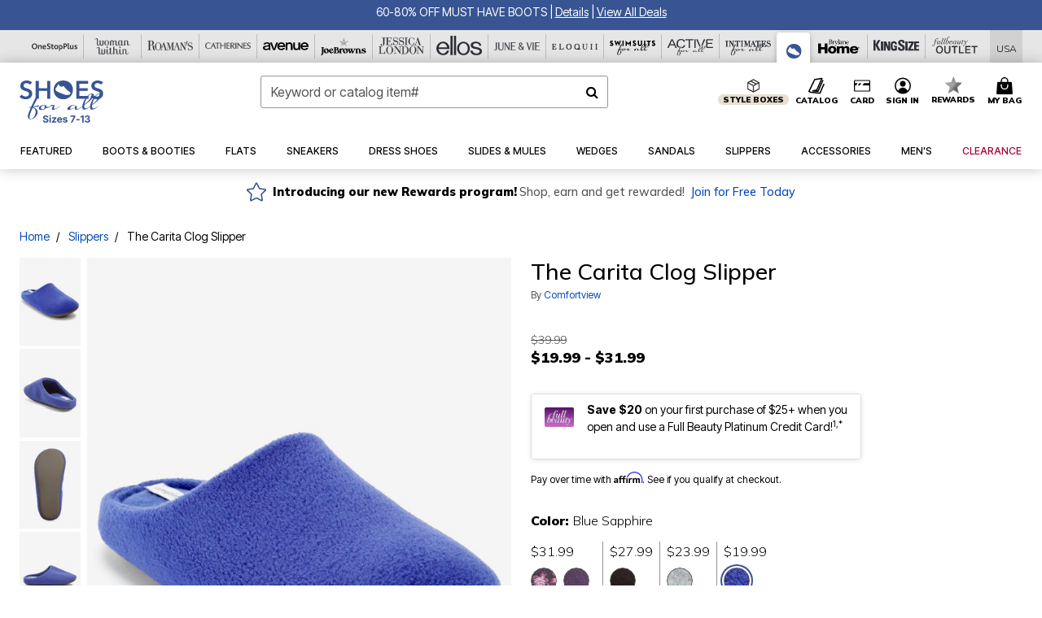

--- FILE ---
content_type: text/html;charset=UTF-8
request_url: https://www.shoesforall.com/products/the-carita-clog-slipper/1039028.html
body_size: 70936
content:












<!DOCTYPE html>
<html lang="en">
<head><!-- INSERT BY TRANSFORMER. SELECTOR=head,LOCATION=prepend --><script src="https://rapid-cdn.yottaa.com/rapid/lib/qqBvYpMuZMmNEQ.js"></script><!-- INSERT BY TRANSFORMER. SELECTOR=head,LOCATION=prepend --><script>
Yo.configure({scan:[
            'img',
            'source',
            'picture',
            'script',
           'iframe'
        ]});
</script><!-- INSERT BY TRANSFORMER. SELECTOR=head,LOCATION=prepend --><script>
  Yo.sequence.event.loadEvents([{
                    eventName: 'load',
                    eventObject: window
                }, {
                    eventName: 'DOMContentLoaded',
                    eventObject: document
                }, {
                    eventName: 'readystatechange',
                    eventObject: document
                }]);
</script>

<script>

(function(){
window.Constants = {"AVAIL_STATUS_IN_STOCK":"IN_STOCK","AVAIL_STATUS_PREORDER":"PREORDER","AVAIL_STATUS_BACKORDER":"BACKORDER","AVAIL_STATUS_NOT_AVAILABLE":"NOT_AVAILABLE"};
window.Resources = {"I_AGREE":"I Agree","CLOSE":"Close","NO_THANKS":"No, thanks","OK":"OK","ARE_YOU_HUMAN":"Are you a Human Being?","SHIP_QualifiesFor":"This shipment qualifies for","CC_LOAD_ERROR":"Couldn't load credit card!","COULD_NOT_SAVE_ADDRESS":"Could not save address. Please check your entries and try again.","REG_ADDR_ERROR":"Could Not Load Address","BONUS_PRODUCT":"You've got a free gift! Choose your item and add it to your bag.","BONUS_PRODUCTS":"Bonus Products","SELECT_BONUS_PRODUCTS":"Select Bonus Products","SELECT_BONUS_PRODUCT":"product.selectbonusproduct","BONUS_PRODUCT_MAX":"The maximum number of bonus products has been selected. Please remove one in order to add additional bonus products.","BONUS_PRODUCT_TOOMANY":"You have selected too many bonus products. Please change the quantity.","BONUS_PRODUCTS_SELETED":"bonus products. Please change the quantity.","BONUS_PRODUCT_SELETED":"bonus product. Please change the quantity.","BONUS_PRODUCT_ERROR":"You have selected more than","BONUS_PRODUCT_EMPTY":"Please choose bonus products from above list.","SIMPLE_SEARCH":"Enter Keyword or Item No.","SUBSCRIBE_EMAIL_DEFAULT":"Email Address","SHIPPING_OVERLAY_TITLE":"Shipping & Handling Summary","SALESTAX_OVERLAY_TITLE":"Taxes & Fees Summary","CHECKOUT_PLCC_OVERLAY_TITLE":"Continue to Checkout","CURRENCY_SYMBOL":"$","MISSINGVAL":"Please enter {0}","SERVER_ERROR":"Server connection failed!","MISSING_LIB":"jQuery is undefined.","BAD_RESPONSE":"Something went wrong please try after sometime.","INVALID_PHONE":"Please enter a valid phone number.","INVALID_CVN":"CVV Error","REMOVE":"Remove","QTY":"Qty","EMPTY_IMG_ALT":"Remove","COMPARE_BUTTON_LABEL":"Compare Items","COMPARE_CONFIRMATION":"This will remove the first product added for comparison. Is that OK?","COMPARE_REMOVE_FAIL":"Unable to remove item from list","COMPARE_ADD_FAIL":"Unable to add item to list","ADD_TO_CART_FAIL":"Unable to add item '{0}' to cart","REGISTRY_SEARCH_ADVANCED_CLOSE":"Close Advanced Search","GIFT_CERT_INVALID":"Invalid gift certificate code.","GIFT_CERT_BALANCE":"Your current gift certificate balance is","GIFT_CERT_AMOUNT_INVALID":"Gift Certificate can only be purchased with a minimum of 5 and maximum of 5000","INVALID_ADDRESS1":"Please enter valid address1","INVALID_CHECKOUT_MESSAGE":"Please enter your","GIFT_CERT_MISSING":"Please enter a gift certificate code.","REWARD_CERT_MISSING":"Please enter a reward code.","REWARD_CERT_ALREADY_ADDED":"has already been added.","REWARD_CERT_NOT_FOUND":"not found.","REWARD_CERT_ALREADY_REDEEMED":"has already been redeemed.","REWARD_CERT_EXPIRED":"is expired.","REWARD_CERT_OTHER":"is not valid.","REWARD_CERT_UNKNOWN":"unknown code","REWARD_CERT_ERROR":"Attempt failed. Please renter and Submit.","REWARD_CERT_INVALID":"Invalid Reward Certificate Number","REWARD_CERT_INVALID_CARD":"You have applied a reward certificate.To complete checkout please select a Full Beauty Brands credit card.","REWARD_CERT_FULFILLED":"billing.rewardcertfulfilled","EMPTY_OWNER":"Please enter the card holder name","INVALID_OWNER":"Please enter the valid card holder name","COUPON_CODE_MISSING":"Please enter a coupon code.","COOKIES_DISABLED":"Your browser is currently not set to accept cookies. Please turn this functionality on or check if you have another program set to block cookies.","BML_AGREE_TO_TERMS":"You must agree to the terms and conditions","CHAR_LIMIT_MSG":"characters left","CONFIRM_DELETE":"Do you want to remove this {0}?","TITLE_GIFTREGISTRY":"gift registry","TITLE_ADDRESS":"address","TITLE_CREDITCARD":"credit card","SERVER_CONNECTION_ERROR":"Server connection failed!","IN_STOCK_DATE":"Expected to ship by {0}. Excluded from promotional discounts.","ITEM_STATUS_NOTAVAILABLE":"Out of Stock","INIFINITESCROLL":"Show All","STORE_NEAR_YOU":"What's available at a store near you","SELECT_STORE":"Select Store","SELECTED_STORE":"Selected Store","PREFERRED_STORE":"Preferred Store","SET_PREFERRED_STORE":"Set Preferred Store","ENTER_ZIP":"Enter ZIP Code","INVALID_ZIP":"Please enter a valid ZIP Code","INVALID_ZIP_SHORT":"Invalid Zip","SEARCH":"Search","CHANGE_LOCATION":"Change Location","CONTINUE_WITH_STORE":"Continue with preferred store","CONTINUE":"Continue","SEE_MORE":"See More Stores","SEE_LESS_STORE":"See Fewer Stores","QUICK_VIEW":"Quick Shop","QUICK_VIEW_POPUP":"Product Quick View","TLS_WARNING":"We value your security!<br/>We detected that you are using an outdated browser.<br/>Update you browser to continue a secure shopping experience.","INVALID_FONT":"Select Font","INVALID_POSITION":"Select Location","INVALID_LASTNAME":"Please enter a valid last name.","INVALID_LASTNAME_ERROR":"Error: Please enter a valid last name.","INVALID_FIRSTNAME":"Please enter a valid first name.","INVALID_FIRSTNAME_ERROR":"Error: Please enter a valid first name.","INVALID_COLOR":"Select Color","INVALID_TEXT":"Enter Text","SHARE_EMAIL":"Share this wishlist via E-mail","SHARE_EMAIL_MOBILE":"Share this item via E-mail","MIXANDMATCH_MORE_COLOR":"+ More Colors","MIXANDMATCH_LESS_COLOR":"- Less Colors","INVALID_CITY":"Please enter valid city","INVALID_NICKNAME":"Please enter valid Nickname","INVALID_ADDRESS":"Please enter valid address","SUBSCRIPTION_UPDATE_MSG":"Thanks for updating your preferences! Your changes will be processed within 7 days.","VALIDATE_REQUIRED":"Required field.","VALIDATE_REMOTE":"Please fix this field.","VALIDATE_EMAIL":"Please enter a valid email.","VALIDATE_EMAIL_ERROR":"Error: Please enter a valid email.","VALIDATE_URL":"Please enter a valid URL.","VALIDATE_DATE":"Please enter a valid date.","VALIDATE_DATEISO":"Please enter a valid date ( ISO ).","VALIDATE_NUMBER":"Please enter a valid number.","VALIDATE_ORDER_NUMBER":"Please enter a valid order number","VALIDATE_DIGITS":"Please enter only digits.","VALIDATE_CREDITCARD":"Please enter a valid credit card number.","INVALID_CREDITCARD":"Invalid Credit Card Number","VALIDATE_EQUALTO":"Please enter the same value again.","VALIDATE_MAXLENGTH":"No more than {0} characters.","VALIDATE_MINLENGTH":"Please enter at least {0} characters.","VALIDATE_RANGELENGTH":"Please enter a value between {0} and {1} characters long.","VALIDATE_RANGE":"Please enter a value between {0} and {1}.","VALIDATE_MAX":"Please enter a value less than or equal to {0}.","VALIDATE_MIN":"Please enter a value greater than or equal to {0}.","INVALID_MESSAGE":"Please enter valid message","INVALID_WEBSITE":"Please enter a valid website or catalog link","EMAIL_LABEL":"Please Enter A Valid Email","VALIDATE_CQO_NUMBER":"Please enter a valid item number including dashes.","GC_ERROR":"Couldn't validate gift card!","VALIDATE_CONFIRMEMAIL":"Emails do not match.","VALIDATE_CONFIRMPASSWORD":"Password and Confirm Password do not match.","PASSWORD":"Password","NEW_PASSWORD":"New Password","CONFIRMPASSWORD":"Confirm Password","NEWCONFIRMPASSWORD":"Confirm New Password","ERROR_CARTQUANTITY":"Number of available items is","CHECKOUT":"Checkout Now","CONTINUE_SHOPPING":"Continue Shopping","ADD_ALLTO_BAG":"Add All to Bag","ADD_TO_BAG":"ADD TO BAG","GIFTCARD_PLEASE":"Please","GIFTCARD_SELECT":"Select","GIFTCARD_ADD":"Add","GIFTCARD_NUMBER_MISSING":"Please Enter Gift Card Number.","GIFTCARD_NUMBER_PIN_MISSING":"Please Enter Gift Card Number And PIN.","GIFTCARD_PIN_MISSING":"Please Enter Gift Card PIN.","RETURN_ERROR":"Please select return QTY and reason","PLEASE_SELECT":"Please Select","RETURN_EMPTY_ERROR":"Please select atleast one item for return","EMAIL_SUBSCRIPTION_FAILED":"We experienced an error in capturing your request. Please try again later.","CATALOG_PREF_ERROR":"Please select at least one sister brand","INVALID_GIFTCARD_PIN":"Please enter your PIN number.","INVALID_GIFTCARD_NUMBER":"Please enter your card number.","INVALID_PASSWORD":"Please Enter at least 1 letter and 1 number.","INVALID_PASSWORD_MATCH":"Does not match new password","INVALID_PASSWORD_LENGTH":"Password must be 8-16 characters.","INVALID_EMAIL_MATCH":"Does not match email address","PLEASE_SELECT_SIZE":"Please Select Size","PLEASE_SELECT_COLOR":"Please Select Color","SELECT_COLOR_SIZE":"Please Select Color & Size","SPS_TOPBOTTOM_COLOR_SIZE":"PLEASE SELECT COLOR, TOP AND BOTTOM SIZE","SPS_TOPBOTTOM_SIZE":"PLEASE SELECT TOP AND BOTTOM SIZE","SPS_TOP_COLOR_BOTTOM_SIZE":"PLEASE SELECT COLOR AND BOTTOM SIZE","SPS_TOP_COLOR_SIZE":"PLEASE SELECT COLOR AND TOP SIZE","SPS_BOTTOM_SIZE":"PLEASE SELECT BOTTOM SIZE","SPS_TOP_SIZE":"PLEASE SELECT TOP SIZE","SPS_TOP_COLOR":"PLEASE SELECT COLOR","VALIDATE_MULTIPLEEMAILS":"Please enter the valid email address.","CHECKOUT_PAYPAL_CONTINUE":"Continue with paypal","CHECKOUT_PAYPAL_CONTINUE_WITH":"Continue with","PLACE_ORDER":"Place Order","CHECKOUT_CONTINUE":"Continue","CHECKOUT_REQUIRED_CONTINUE":"Please complete all fields to continue","CHECKOUT_REQUIRED_SHIPPING":"We currently do not ship to this location.","CHECKOUT_AVALARA_TAX_ERROR":"Combination of zip code and state selection is invalid. Please update and try again.","CHECKOUT_INVALID_ADDRESS":"Please enter valid address.","CHARACTER_LIMIT_REACHED":"you have reached the limit","COUPON_CODE_APPLY":"Apply","COUPON_CODE_APPLIED":"Applied","COUPON_CODE_COPIED":"Copied","VALIDATE_SSN":"Please Enter Valid SSN","CURRENT_PASSWORD":"Current Password","PHONE_REQ_MESSAGE":"Mobile Number","UPDATE":"Update","CLICK_HERE":"Click here","READ_MORE":"Read More","SEE_LESS":"See Less","SEE_DETAILS":"See Details","SHOP_NOW":"Product Details","HIDE_OPTIONS":"Hide Details","SHOP_NOW_CLOSE":"Close","READ_LESS":"Read Less","SEE_REVIEWS":"Click To See Reviews","SEE_REVIEWS_CLOSE":"Click To Close","ADDED_TO_WISHLIST":"Added to Wishlist","ADDED_TO_WISHLIST_TITLE":"Added this product to wishlist","ADD_TO_WISHLIST":"Add to Wishlist","ADD_TO_WISHLIST_TITLE":"Add this product to wishlist","WCAG_ARIALABEL_DIALOG":"Subscription options, opens modal dialog","MEGANAV_RECOMMENDATION_TEXT":"RECOMMENDED JUST FOR YOU","RECOMMENDATION_BESTSELLER":"Best Sellers","RECOMMENDATION_REC_FOR_YOU":"Recommended For You","RECOMMENDATION_THIS_WEEK":"This Week","RECOMMENDATION_THIS_WEEKS":"This Week's","RECOMMENDATION_TRENDING":"Trending","RECOMMENDATION_TRENDING_TODAY":"Trending Today","RECOMMENDATION_TRENDING_NOW":"Trending Now","RECOMMENDATION_YOU_MAY_LIKE":"product.youmaylike","GLOBALE_CONTAINER_HEADING":"Shipping To","CHECKOUT_SMS_VIBES_ERROR_MSG":"Due to a technical issue we were unable to sign you up for texts. Please re-enter your mobile number to get the latest offers & updates.","CHECKOUT_SMS_VIBES_REENTER_TXT":"Re-enter My Mobile Number","PERKS_REACTIVATED":"Your Catherines Perks Membership has been reactivated!","PERKS_PAYMENT_DECLINED":"Your payment method was declined.","IN_STOCK":"In Stock","QTY_IN_STOCK":"{0} Item(s) in Stock","PREORDER":"Pre-Order","QTY_PREORDER":"{0} item(s) are available for pre-order.","REMAIN_PREORDER":"The remaining items are available for pre-order.","BACKORDER":"Back Order","QTY_BACKORDER":"Back order {0} item(s)","REMAIN_BACKORDER":"The remaining items are available on back order.","NOT_AVAILABLE":"Out of Stock","REMAIN_NOT_AVAILABLE":"This product is no longer available in the quantity selected.(FYI)"};
window.Urls = {"appResources":"/on/demandware.store/Sites-oss-Site/default/Resources-Load","pageInclude":"/on/demandware.store/Sites-oss-Site/default/Page-Include","continueUrl":"https://www.shoesforall.com/on/demandware.store/Sites-oss-Site/default/Product-DetailOptimized","staticPath":"/on/demandware.static/Sites-oss-Site/-/default/v1769085092453/","addGiftCert":"/giftcertpurchase","minicartGC":"/on/demandware.store/Sites-oss-Site/default/GiftCert-ShowMiniCart","addProduct":"/on/demandware.store/Sites-oss-Site/default/Cart-AddProduct","persisBasketCS":"/on/demandware.store/Sites-oss-Site/default/Cart-PrepareBasketForCustomerService?format=ajax","minicart":"/on/demandware.store/Sites-oss-Site/default/Cart-MiniCart","cartShow":"/cart","cartSFRAShow":"/cart","quickOrderShow":"/quick-order","giftRegAdd":"https://www.shoesforall.com/on/demandware.store/Sites-oss-Site/default/Address-GetAddressDetails?addressID=","paymentsList":"https://www.shoesforall.com/wallet","addressesList":"https://www.shoesforall.com/addressbook","wishlistAddress":"https://www.shoesforall.com/on/demandware.store/Sites-oss-Site/default/Wishlist-SetShippingAddress","deleteAddress":"/on/demandware.store/Sites-oss-Site/default/Address-Delete","getProductUrl":"/on/demandware.store/Sites-oss-Site/default/Product-Show","getPdpFooter":"/on/demandware.store/Sites-oss-Site/default/Product-pdpFooter","getBonusProducts":"/on/demandware.store/Sites-oss-Site/default/ProductSG-GetBonusProducts","addBonusProduct":"/on/demandware.store/Sites-oss-Site/default/Cart-AddBonusProduct","getSetItem":"/on/demandware.store/Sites-oss-Site/default/ProductSG-GetSetItem","productDetail":"/on/demandware.store/Sites-oss-Site/default/ProductSG-Detail","getAvailability":"/on/demandware.store/Sites-oss-Site/default/ProductSG-GetAvailability","subscribePopUP":"/on/demandware.store/Sites-oss-Site/default/EmailSubscription-GuestSubscribeModal","removeImg":"/on/demandware.static/Sites-oss-Site/-/default/dw1fa2f42d/images/icon_remove.gif","searchsuggest":"/on/demandware.store/Sites-oss-Site/default/Search-GetSuggestions?format=ajax","productNav":"/on/demandware.store/Sites-oss-Site/default/ProductSG-Productnav","summaryRefreshURL":"/on/demandware.store/Sites-oss-Site/default/COBilling-UpdateSummary?format=ajax","basketRefreshURL":"/on/demandware.store/Sites-oss-Site/default/COBilling-UpdateBasketInfo","summary":"/revieworder","billingSelectCC":"https://www.shoesforall.com/on/demandware.store/Sites-oss-Site/default/COBilling-SelectCreditCard","updateAddressDetails":"https://www.shoesforall.com/on/demandware.store/Sites-oss-Site/default/COShipping-UpdateAddressDetails","updateAddressDetailsBilling":"https://www.shoesforall.com/on/demandware.store/Sites-oss-Site/default/COBilling-UpdateAddressDetails","shippingMethodsJSON":"https://www.shoesforall.com/on/demandware.store/Sites-oss-Site/default/COShipping-GetApplicableShippingMethodsJSON?format=ajax","shippingMethodsList":"https://www.shoesforall.com/on/demandware.store/Sites-oss-Site/default/COShipping-UpdateShippingMethodList?format=ajax","selectShippingMethodsList":"https://www.shoesforall.com/on/demandware.store/Sites-oss-Site/default/COShipping-SelectShippingMethod","resetPaymentForms":"/on/demandware.store/Sites-oss-Site/default/COBilling-ResetPaymentForms","paypalIncontext":"/on/demandware.store/Sites-oss-Site/default/Paypal-IncontextCheckout?checkoutFromtCart=false","expressSubmit":"/expressorderconfirmation","compareShow":"/compare","compareAdd":"/on/demandware.store/Sites-oss-Site/default/Compare-AddProduct","compareRemove":"/on/demandware.store/Sites-oss-Site/default/Compare-RemoveProduct","compareEmptyImage":"/on/demandware.static/Sites-oss-Site/-/default/dw5028abc6/images/comparewidgetempty.png","giftCardCheckBalance":"https://www.shoesforall.com/on/demandware.store/Sites-oss-Site/default/COBilling-GetGiftCertificateBalance","redeemGiftCert":"https://www.shoesforall.com/on/demandware.store/Sites-oss-Site/default/COBilling-RedeemGiftCertificateJson","addCoupon":"https://www.shoesforall.com/on/demandware.store/Sites-oss-Site/default/Cart-AddCouponJson","storesInventory":"/on/demandware.store/Sites-oss-Site/default/StoreInventory-Inventory","setPreferredStore":"/on/demandware.store/Sites-oss-Site/default/StoreInventory-SetPreferredStore","getPreferredStore":"/on/demandware.store/Sites-oss-Site/default/StoreInventory-GetPreferredStore","setStorePickup":"/on/demandware.store/Sites-oss-Site/default/StoreInventory-SetStore","setZipCode":"/on/demandware.store/Sites-oss-Site/default/StoreInventory-SetZipCode","getZipCode":"/on/demandware.store/Sites-oss-Site/default/StoreInventory-GetZipCode","billing":"/billing","expressBilling":"/on/demandware.store/Sites-oss-Site/default/COBilling-ExpressBilling","setSessionCurrency":"/on/demandware.store/Sites-oss-Site/default/Currency-SetSessionCurrency","addEditAddress":"/on/demandware.store/Sites-oss-Site/default/COShippingMultiple-AddEditAddressJSON","rateLimiterReset":"/on/demandware.store/Sites-oss-Site/default/RateLimiter-HideCaptcha","csrffailed":"/on/demandware.store/Sites-oss-Site/default/CSRF-Failed","logInRedirect":"/my-account","logIn":"https://www.shoesforall.com/register","home":"/home","giftCardBalanceCheck":"/giftcard","specialProductSetATS":"/on/demandware.store/Sites-oss-Site/default/ProductSG-SpecialProductSetATS","customerInfo":"https://www.shoesforall.com/on/demandware.store/Sites-oss-Site/default/Home-IncludeCustomerInfo","productVariantATS":"/on/demandware.store/Sites-oss-Site/default/ProductSG-ProductVariantATS","shippingStart":"/shipping","removeCoupon":"https://www.shoesforall.com/on/demandware.store/Sites-oss-Site/default/Cart-RemoveCouponJson","removeRewardCode":"https://www.shoesforall.com/on/demandware.store/Sites-oss-Site/default/COBilling-RemoveRewardCode","redeemADSCert":"https://www.shoesforall.com/on/demandware.store/Sites-oss-Site/default/COBilling-CheckRewardBalance","validateDeferCode":"https://www.shoesforall.com/on/demandware.store/Sites-oss-Site/default/COBilling-ValidateDeferPayment","poExclusion":"https://www.shoesforall.com/on/demandware.store/Sites-oss-Site/default/COShipping-GetPOBoxItems","getCartAvailability":"/on/demandware.store/Sites-oss-Site/default/ProductSG-GetCartAvailability?format=ajax","basketUpdaeteList":"https://www.shoesforall.com/on/demandware.store/Sites-oss-Site/default/COShipping-UpdateBasketInfo","shipExclusion":"https://www.shoesforall.com/on/demandware.store/Sites-oss-Site/default/COShipping-GetExcepItems","updateShipException":"https://www.shoesforall.com/on/demandware.store/Sites-oss-Site/default/COShipping-UpdateShipException","applyGiftCard":"https://www.shoesforall.com/on/demandware.store/Sites-oss-Site/default/COBilling-ApplyGiftCard","removeGiftCard":"https://www.shoesforall.com/on/demandware.store/Sites-oss-Site/default/COBilling-RemoveGiftCard","validatePLCCBillingAddress":"https://www.shoesforall.com/on/demandware.store/Sites-oss-Site/default/COBilling-ValidateBillingAddressForPLCC","subscribe":"https://www.shoesforall.com/email-preferences","updateSubscription":"https://www.shoesforall.com/on/demandware.store/Sites-oss-Site/default/EmailSubscription-UpdateSubscription","guestEmailUnsubscrbe":"https://www.shoesforall.com/on/demandware.store/Sites-oss-Site/default/EmailSubscription-SendEmailToMWForUnsubscription","emailFrequencyModal":"https://www.shoesforall.com/on/demandware.store/Sites-oss-Site/default/EmailSubscription-FrequencyModal","deleteCreditCardOverLay":"https://www.shoesforall.com/on/demandware.store/Sites-oss-Site/default/PaymentInstruments-DeleteCreditCardOverLay","guestEmailSubscription":"https://www.shoesforall.com/email-subscription","checkoutModalStep2":"https://www.shoesforall.com/on/demandware.store/Sites-oss-Site/default/Credit-CheckoutModalStep2","termsAndConditions":"https://www.shoesforall.com/on/demandware.store/Sites-oss-Site/default/Credit-TermsAndConditions","updateBilling":"https://www.shoesforall.com/on/demandware.store/Sites-oss-Site/default/COBilling-UpdateBilling","madeOffer":"https://www.shoesforall.com/on/demandware.store/Sites-oss-Site/default/Credit-MadeOffer","showPromotionDetails":"/on/demandware.store/Sites-oss-Site/default/OffersCoupons-ShowDetails","applyCouponCode":"https://www.shoesforall.com/on/demandware.store/Sites-oss-Site/default/OffersCoupons-ApplyCouponCode","giftCardLookup":"https://www.shoesforall.com/on/demandware.store/Sites-oss-Site/default/GiftCards-GiftCheckBalance","getProductSetPrice":"/on/demandware.store/Sites-oss-Site/default/ProductSG-GetProductSetPrice","clearAddressForm":"/on/demandware.store/Sites-oss-Site/default/Address-ClearAddressForm","wishlistShow":"/wishlist","includebrandlogos":"/on/demandware.store/Sites-oss-Site/default/Home-IncludeBrandLogos?format=ajax","guestEPLookupResult":"/on/demandware.store/Sites-oss-Site/default/EmailSubscription-GuestEmailPreferencesLookupResult","verintMuteRecording":"/on/demandware.store/Sites-oss-Site/default/Verint-MuteRecording","verintUnmuteRecording":"/on/demandware.store/Sites-oss-Site/default/Verint-UnmuteRecording","checkoutCouponLineItems":"/on/demandware.store/Sites-oss-Site/default/Cart-CheckoutCouponLineItems","productVariation":"/on/demandware.store/Sites-oss-Site/default/ProductSG-Variation","passwordReset":"https://www.shoesforall.com/passwordreset","getCityStateOptions":"https://www.shoesforall.com/on/demandware.store/Sites-oss-Site/default/Address-GetCityStateOptions","getProductReviews":"https://www.shoesforall.com/getproductreviews","getProductQA":"https://www.shoesforall.com/getproductqa","countrySelectionModal":"https://www.shoesforall.com/on/demandware.store/Sites-oss-Site/default/Globale-CountrySelectionModal","tealiumData":"https://www.shoesforall.com/on/demandware.store/Sites-oss-Site/default/Tealium_utag-RenderTealium?format=ajax","getPDPRecommendation":"/on/demandware.store/Sites-oss-Site/default/ProductSG-GetPDPRecommendation?format=ajax","loadingImage":"/on/demandware.static/Sites-oss-Site/-/default/dw415d63f9/images/loading.png","loadingSquareImage":"/on/demandware.static/Sites-oss-Site/-/default/dw21e7e804/images/loading-square.png","addToWishlist":"https://www.shoesforall.com/on/demandware.store/Sites-oss-Site/default/Wishlist-Add","removeFromWishlist":"https://www.shoesforall.com/on/demandware.store/Sites-oss-Site/default/Wishlist-Remove","getPLCCBrandData":"https://www.shoesforall.com/on/demandware.store/Sites-oss-Site/default/Tealium_utag-GetPLCCBrandData","updateGiftCardBalance":"https://www.shoesforall.com/on/demandware.store/Sites-oss-Site/default/COBilling-UpdateGiftCardBalance","getCheckoutUtagData":"https://www.shoesforall.com/on/demandware.store/Sites-oss-Site/default/COCustomer-CheckoutUtagData","megaNavRecommURL":"https://www.shoesforall.com/on/demandware.store/Sites-oss-Site/default/MegaNavProductRecomm-MegaNavProductJson","customHamMenuURL":"https://www.shoesforall.com/on/demandware.store/Sites-oss-Site/default/Home-GetCustomHamburgerMenu?format=ajax","directCheckout":"https://www.shoesforall.com/directCheckout","globalECheckout":"/on/demandware.store/Sites-oss-Site/default/Globale-GlobaleCheckout","globalEConfirmationAnalytics":"https://www.shoesforall.com/on/demandware.store/Sites-oss-Site/default/Tealium_utag-GlobalEConfirmationAnalytics","acquisitionRequest":"/on/demandware.store/Sites-oss-Site/default/Acquisition-Subscribe","checkoutSubscription":"https://www.shoesforall.com/on/demandware.store/Sites-oss-Site/default/Acquisition-CheckoutSubscription","checkoutSubscriptionAttn":"https://www.shoesforall.com/on/demandware.store/Sites-oss-Site/default/Attentive-CheckoutSubscription","globalECartUSDUtagData":"https://www.shoesforall.com/on/demandware.store/Sites-oss-Site/default/Page-getUSDUtagData?pagetype=Cart","globalECheckoutUSDUtagData":"https://www.shoesforall.com/on/demandware.store/Sites-oss-Site/default/Page-getUSDUtagData?pagetype=checkout","checkOrderStatus":"https://www.shoesforall.com/on/demandware.store/Sites-oss-Site/default/Globale-CheckOrderStatus","checkGEWelcomeCookie":"https://www.shoesforall.com/on/demandware.store/Sites-oss-Site/default/Page-CheckGEWelcomeCookie?format=ajax","EDSprescreenDetails":"https://www.shoesforall.com/on/demandware.store/Sites-oss-Site/default/PLCC-prescreenDetails","getCouponsAndRewards":"https://www.shoesforall.com/on/demandware.store/Sites-oss-Site/default/Cart_SFRA-getCouponsAndRewards","getReviewShipAndPayment":"https://www.shoesforall.com/on/demandware.store/Sites-oss-Site/default/COCustomer-ReviewShipAndPayment","updatePerksAutoRenewal":"https://www.shoesforall.com/on/demandware.store/Sites-oss-Site/default/PerksSubscriptions-UpdatePerks","generateCSRFToken":"https://www.shoesforall.com/on/demandware.store/Sites-oss-Site/default/CSRF_SFRA-Generate","multiTenderMoreWaysToEarn":"https://www.shoesforall.com/on/demandware.store/Sites-oss-Site/default/Account-MultiTenderMoreWaysToEarn","trackFBBRewardsSuccessEvents":"https://www.shoesforall.com/on/demandware.store/Sites-oss-Site/default/Product-TrackFBBRewardsSuccessEvents","diamondrewardsPopup":"https://www.shoesforall.com/on/demandware.store/Sites-oss-Site/default/DiamondRewards-ShowPopup","diamondrewardsPLCCDeclined":"https://www.shoesforall.com/on/demandware.store/Sites-oss-Site/default/DiamondRewards-PLCCDeclined"};
window.SitePreferences = {"PLCC_BRAND_STORENAMES":{"rm":"Roaman's","jl":"Jessica London","el":"Full Beauty","ww":"Woman Within","ks":"King Size","bh":"Brylane Home","sa":"Full Beauty","fo":"Full Beauty","os":"Full Beauty","ca":"Catherines","ia":"Full Beauty","sh":"Full Beauty","aa":"Full Beauty","jv":"Full Beauty","jb":"Full Beauty","zq":"Full Beauty","da":"Full Beauty","av":"Full Beauty","cp":"Full Beauty"},"BRAND_STORENAMES":{"rm":"Plus Size Clothing, Fashion That Fits | Roaman's","jl":"Jessica London","el":"Ellos","ww":"Woman Within","ks":"King Size","bh":"Brylane Home","sa":"Swimsuits for all","fo":"Fullbeauty outlet","os":"One stop plus","ca":"Catherines","ia":"Intimates for all","sh":"Shoes for all","aa":"Active for all","jv":"June And Vie","jb":"Joe Browns","zq":"Eloquii","da":"Dia Shop","av":"Avenue","cp":"Cuup"},"PRODUCT_NAV_ENABLED":true,"LISTING_INFINITE_SCROLL":false,"LISTING_REFINE_SORT":true,"STORE_PICKUP":false,"POBOX_EXCLUSIONS":"PO Box,po box,POBox,POBOX,PO BOX,PO box,P.O.Box,p.o. box,P.O.Box,P.O.BOX,P.O. BOX,P.O. box,P. O. Box,P. O.Box,P. O. BOX,POB,P.O.B,P. O. B,P.O.B.,P. O. B.,Post Box,PostBox,PostOfficeBox,Post Office Box,PostOffice Box,Post OfficeBox,PostOfficeBin,Post Office Bin,Post OfficeBin,PostOffice Bin,Post Box#,PostBox#,PostBox #,Post Box,p o box,P.O BOX","COOKIE_HINT":false,"CHECK_TLS":false,"TEALIUM_ENABLED":true,"VERINT_ENABLED":true,"PLP_LAZY_LOAD_ENABLED":true,"PLP_LAZY_LOAD_SETTINGS":"{\n    \"default\" : {              \n       \"threshold\": 300,      \n        \"tiles_per_load\": 12    \n   }\n}","LAZY_LOAD_CURALATE":true,"LOGIN_REDIRECT":"","PDP_REVIEWS_SHOWN_INITIALLY":10,"NARVAR_RETURNS_ENABLED":false,"CUSTOM_HAMBURGER_MENU_PREF":{"enableAjax":false,"enableCustomMenu":false},"SHOW_QUICK_VIEW":false,"AFFIRM_ENABLED":true,"GLOBALE_RETURNS_URL":"https://web.global-e.com/returns/portal/mZJW","GLOBALE_LOOKPUP_URL":"https://web.global-e.com/Order/Track/mZJW","GLOBALE_ENABLED":true,"GLOBALE_IS_PHASE2":true,"GLOBALE_OPERATED_COUNTRY":false,"GLOBALE_ANALYTICS_ORDER_CONFIRMATION_RETRY":8,"GLOBALE_ORDER_CONFIRMATION_SPINNER":false,"GLOBALE_ADOBE_TARGET_CONFIG":"{\n\t\"isEnabled\": false,\n\t\"shipsTo\": \"Ships to\",\n\t\"usMsg\": \"from the United States\",\n\t\"weAccept\": \"We accept payments from\",\n\t\"freeExchange\": \"Free exchanges within 60 days of purchase.\",\n\t\"AU\": {\n\t\t\"orderInDays\": \"Orders typically arrive in 9-10 days with express shipping.\",\n\t\t\"importDuty\": \"(includes import duty and tax.)\",\n\t\t\"paymentIconContentAssetId\": \"globale-payment-description-au\",\n\"flagUrl\": \"/on/demandware.static/-/Sites-oss-Library/default/dw672ed6f2/australia-ge-at.svg\"\n\t},\n\t\"CA\": {\n\t\t\"orderInDays\": \"Orders typically arrive in 7 days with express shipping.\",\n\t\t\"importDuty\": \"(includes import duty)\",\n\t\t\"paymentIconContentAssetId\": \"globale-payment-description-ca\",\n\"flagUrl\": \"/on/demandware.static/-/Sites-oss-Library/default/dw672ed6f2/canada-ge-at.svg\"\n\t},\n\t\"MX\": {\n\t\t\"orderInDays\": \"Orders typically arrive in 7 days with express shipping.\",\n\t\t\"importDuty\": \"(includes import duty and tax.)\",\n\t\t\"paymentIconContentAssetId\": \"globale-payment-description-mx\",\n\"flagUrl\": \"/on/demandware.static/-/Sites-oss-Library/default/dw672ed6f2/mexico-ge-at.svg\"\n\t}\n}","PLCCPRESCREENREDESIGN_ENABLED":true,"BRAND_SITE_MAPPING":"{\"www.womanwithin.com\":[{\"siteid\":\"womanwithin\",\"prefix\":\"ww\"}],\"ww\":[{\"siteid\":\"womanwithin\",\"prefix\":\"ww\",\"cs\":\"womanwithin\",\"brandHost\":\"www.womanwithin.com\",\"dtmCid\":\"2532\",\"dtmCmagic\":\"9824f9\"}],\"www.kingsize.com\":[{\"siteid\":\"kingsize\",\"prefix\":\"ks\"}],\"ks\":[{\"siteid\":\"kingsize\",\"prefix\":\"ks\",\"cs\":\"kingsize\",\"brandHost\":\"www.kingsize.com\",\"dtmCid\":\"2533\",\"dtmCmagic\":\"4de754\"}],\"www.brylanehome.com\":[{\"siteid\":\"brylanehome\",\"prefix\":\"bh\"}],\"bh\":[{\"siteid\":\"brylanehome\",\"prefix\":\"bh\",\"cs\":\"brylanehome\",\"brandHost\":\"www.brylanehome.com\",\"dtmCid\":\"2535\",\"dtmCmagic\":\"0747b9\"}],\"www.jessicalondon.com\":[{\"siteid\":\"jessicalondon\",\"prefix\":\"jl\"}],\"jl\":[{\"siteid\":\"jessicalondon\",\"prefix\":\"jl\",\"cs\":\"jessicalondon\",\"brandHost\":\"www.jessicalondon.com\",\"dtmCid\":\"2536\",\"dtmCmagic\":\"f7ac67\"}],\"www.roamans.com\":[{\"siteid\":\"roamans\",\"prefix\":\"rm\"}],\"rm\":[{\"siteid\":\"roamans\",\"prefix\":\"rm\",\"cs\":\"roamans\",\"brandHost\":\"www.roamans.com\",\"dtmCid\":\"2534\",\"dtmCmagic\":\"7827d1\"}],\"www.ellos.us\":[{\"siteid\":\"ellos\",\"prefix\":\"el\"}],\"el\":[{\"siteid\":\"ellos\",\"prefix\":\"el\",\"cs\":\"ellos\",\"brandHost\":\"www.ellos.us\",\"dtmCid\":\"63234\",\"dtmCmagic\":\"e417ef\"}],\"www.swimsuitsforall.com\":[{\"siteid\":\"swimsuitsforallfull\",\"prefix\":\"sa\"}],\"sa\":[{\"siteid\":\"swimsuitsforallfull\",\"prefix\":\"sa\",\"cs\":\"swimsuitsforallfull\",\"brandHost\":\"www.swimsuitsforall.com\",\"dtmCid\":\"63235\",\"dtmCmagic\":\"f39dfe\"}],\"www.fullbeauty.com\":[{\"siteid\":\"outlet\",\"prefix\":\"fo\"}],\"fo\":[{\"siteid\":\"outlet\",\"prefix\":\"fo\",\"cs\":\"outlet\",\"brandHost\":\"www.fullbeauty.com\",\"dtmCid\":\"2538\",\"dtmCmagic\":\"1bf0c5\"}],\"www.catherines.com\":[{\"siteid\":\"catherines\",\"prefix\":\"ca\"}],\"ca\":[{\"siteid\":\"catherines\",\"prefix\":\"ca\",\"cs\":\"catherines\",\"brandHost\":\"www.catherines.com\",\"dtmCid\":\"81278\",\"dtmCmagic\":\"1271b9\"}],\"www.shoesforall.com\":[{\"siteid\":\"shoesforall\",\"prefix\":\"sh\"}],\"sh\":[{\"siteid\":\"shoesforall\",\"prefix\":\"sh\",\"cs\":\"shoesforall\",\"brandHost\":\"www.shoesforall.com\",\"dtmCid\":\"81373\",\"dtmCmagic\":\"c1e2ef\"}],\"www.intimatesforall.com\":[{\"siteid\":\"intimatesforall\",\"prefix\":\"ia\"}],\"ia\":[{\"siteid\":\"intimatesforall\",\"prefix\":\"ia\",\"cs\":\"intimatesforall\",\"brandHost\":\"www.intimatesforall.com\",\"dtmCid\":\"81372\",\"dtmCmagic\":\"c18a6d\"}],\"www.onestopplus.com\":[{\"siteid\":\"onestopplus\",\"prefix\":\"os\"}],\"os\":[{\"siteid\":\"onestopplus\",\"prefix\":\"os\",\"cs\":\"onestopplus\",\"brandHost\":\"www.onestopplus.com\",\"dtmCid\":\"81279\",\"dtmCmagic\":\"174730\"}],\"www.activeforall.com\":[{\"siteid\":\"activeforall\",\"prefix\":\"aa\"}],\"aa\":[{\"siteid\":\"activeforall\",\"prefix\":\"aa\",\"cs\":\"activeforall\",\"brandHost\":\"www.activeforall.com\",\"dtmCid\":\"82191\",\"dtmCmagic\":\"bf09e1\"}],\"www.juneandvie.com\":[{\"siteid\":\"juneandvie\",\"prefix\":\"jv\"}],\"jv\":[{\"siteid\":\"juneandvie\",\"prefix\":\"jv\",\"cs\":\"juneandvie\",\"brandHost\":\"www.juneandvie.com\",\"dtmCid\":\"82378\",\"dtmCmagic\":\"822ee2\"}],\"www.eloquii.com\":[{\"siteid\":\"eloquii\",\"prefix\":\"zq\"}],\"zq\":[{\"siteid\":\"eloquii\",\"prefix\":\"zq\",\"cs\":\"eloquii\",\"brandHost\":\"www.eloquii.com\",\"dtmCid\":\"2618\",\"dtmCmagic\":\"17F98D\"}],\"www.shopcuup.com\":[{\"siteid\":\"cuup\",\"prefix\":\"cp\"}],\"cp\":[{\"siteid\":\"cuup\",\"prefix\":\"cp\",\"cs\":\"cuup\",\"brandHost\":\"www.shopcuup.com\",\"dtmCid\":\"82960\",\"dtmCmagic\":\"F15DCD\"}],\"shop.dia.com\":[{\"siteid\":\"dia\",\"prefix\":\"da\"}],\"da\":[{\"siteid\":\"dia\",\"prefix\":\"da\",\"cs\":\"dia\",\"brandHost\":\"shop.dia.com\",\"dtmCid\":\"83570\",\"dtmCmagic\":\"09eb90\"}],\"www.avenue.com\":[{\"prefix\":\"av\",\"siteid\":\"avenue\"}],\"av\":[{\"cs\":\"avenue\",\"siteid\":\"avenue\",\"prefix\":\"av\",\"brandHost\":\"www.avenue.com\",\"dtmCid\":\"83809\",\"dtmCmagic\":\"a05c1f\"}],\"www.joebrowns.us\":[{\"prefix\":\"jb\",\"siteid\":\"joebrowns\"}],\"jb\":[{\"brandHost\":\"www.joebrowns.us\",\"dtmCid\":\"84825\",\"prefix\":\"jb\",\"siteid\":\"joebrowns\",\"cs\":\"joebrowns\",\"dtmCmagic\":\"5247fb\"}]}","GLOBALE_EXCLUDED_COUNTRIES":"US,PR,AS,VI,GU","ENABLE_NEW_CA_PERKS_FLOW":true,"ADS_RC_REGEX":"^(rw|RW)","CA_RC_REGEX":"^(x|X|rc|RC)","US_ADDRESS_AUTOCOMPLETE_URL":"https://us-autocomplete-pro.api.smarty.com/lookup?license=us-autocomplete-pro-cloud&prefer_geolocation=none&source=all&key=155001342186853405","US_ADDRESS_VALIDATION_URL":"https://us-street.api.smarty.com/street-address?match=invalid&license=us-core-cloud&key=","enableSmartyAutocomplete":false,"enableSmartyValidation":false,"enableAttentiveSmsSignUpCheckboxOnCheckout":true,"showSmsSignUpCheckboxOnCheckout":false,"geEnabledByBrand":true,"FBB_REWARDS_ENABLED":true,"FBB_ATTENTIVE_CREATIVE_ID":null,"diamondRewardsEnabledByBrand":true};
}());
</script>
<!--[if gt IE 9]><!-->
<script>//common/scripts.isml</script>
<script defer src="/on/demandware.static/Sites-oss-Site/-/default/v1769085092453/js/main.js" type="text/javascript"></script>

    <script defer src="/on/demandware.static/Sites-oss-Site/-/default/v1769085092453/js/productDetail.js" data-yo-type="text/javascript" type="yo/sequence/chain/1">
    </script>


<!--<![endif]-->

<meta charset=UTF-8>

<meta http-equiv="x-ua-compatible" content="IE=edge"/>

<meta name="viewport" content="width=device-width, initial-scale=1"/>


























































































































    
	
    	<script src="https://js-cdn.dynatrace.com/jstag/19223e8e12b/bf69824oqu/3a74c96305fdece3_complete.js" crossorigin="anonymous" data-yo-type="text/javascript" type="yo/sequence/chain/1"></script>







<title>
    
    The Carita Clog Slipper |
    Shoes For All
</title>

<meta name="description" content="Shoes For All"/>
<meta name="keywords" content="Shoes For All"/>






    

    
    
    <link rel="preload" fetchpriority="high" href="https://www.shoesforall.com/fleximages/26480/0036_26480_mc_3115.jpg?width=653&amp;height=940&amp;fit=bounds" as="image" media="screen and (max-width: 1475px)" />



<link rel="icon" type="image/png" href="https://www.shoesforall.com/on/demandware.static/Sites-oss-Site/-/default/dw4b9fa50b/images/sh/favicon.png" sizes="196x196" />

<link rel="preload" as="style" href="/on/demandware.static/Sites-oss-Site/-/default/v1769085092453/css/sh/global.css" />
<style>
    @import "/on/demandware.static/Sites-oss-Site/-/default/v1769085092453/css/sh/global.css";
</style>

    <link rel="stylesheet" href="/on/demandware.static/Sites-oss-Site/-/default/v1769085092453/css/sh/product/detail.css"  />



    <meta name="google-site-verification" content="V2D8uc0w2AXir7jewR1yC15HlMqqifblI2946_oWVPM" />





    <script async src="https://jsahu.shoesforall.com/providers/atLabel/load" onError="var fallbackScript = document.createElement('script'); fallbackScript.src='https://cdn.attn.tv/sh/dtag.js'; document.head.appendChild(fallbackScript);" data-yo-type="text/javascript" type="yo/sequence/chain/1"></script>




    
    <script defer type='text/javascript' crossorigin data-src="//consent.trustarc.com/notice?domain=fbb.com&c=teconsent&js=nj&noticeType=bb&gtm=1"></script>
    
    <script>
        // Find the script with data-src and dynamically add the src attribute
        document.addEventListener('DOMContentLoaded', function () {
            const script = document.querySelector('script[data-src]');
            if (script) {
                script.setAttribute('src', script.getAttribute('data-src'));
                script.removeAttribute('data-src');
            }
        });
    </script>






  
      
          <meta property="og:title" content="The Carita Clog Slipper">
      
  
      
          <meta property="og:type" content="product">
      
  
      
          <meta property="og:url" content="https://www.shoesforall.com/products/the-carita-clog-slipper/1039028.html">
      
  
      
          <meta property="og:image" content="https://www.shoesforall.com/dw/image/v2/BBKT_PRD/on/demandware.static/-/Sites-masterCatalog_Roamans/default/dwa68ddac1/images/hi-res/0036_26480_mc_3115.jpg?sw=653&amp;sh=940&amp;sm=fit&amp;q=90&amp;strip=false">
      
  
      
          <meta property="og:description" content="">
      
  
      
          <meta property="og:site_name" content="fullbeauty">
      
  
      
          <meta property="fb:admins" content="">
      
  
      
          <meta name="twitter:card" content="summary_large_image">
      
  
      
          <meta name="twitter:site" content="">
      
  
      
          <meta name="twitter:title" content="The Carita Clog Slipper">
      
  
      
          <meta name="twitter:description" content="">
      
  
      
          <meta name="twitter:creator" content="">
      
  
      
          <meta name="twitter:image" content="https://www.shoesforall.com/dw/image/v2/BBKT_PRD/on/demandware.static/-/Sites-masterCatalog_Roamans/default/dwa68ddac1/images/hi-res/0036_26480_mc_3115.jpg?sw=653&amp;sh=940&amp;sm=fit&amp;q=90&amp;strip=false">
      
  
      
          <meta name="twitter:domain" content="Full Beauty">
      
  
      
          <meta name="ROBOTS" content="INDEX,FOLLOW">
      
  




<link rel="stylesheet" href="/on/demandware.static/Sites-oss-Site/-/default/v1769085092453/css/common/skin/skin.css" />

<link rel="preconnect" href="https://fonts.googleapis.com" />
<link rel="preconnect" href="https://fonts.gstatic.com" crossorigin="anonymous" />



    
    <link rel="preload" href="https://fonts.googleapis.com/css2?family=Inter+Tight:ital,wght@0,400;0,500;0,700;1,400&amp;family=Mulish:wght@300;500;900&amp;display=swap" as="style" />
    <link rel="stylesheet" href="https://fonts.googleapis.com/css2?family=Inter+Tight:ital,wght@0,400;0,500;0,700;1,400&amp;family=Mulish:wght@300;500;900&amp;display=swap" />





<script defer id="sfcc-htmlHead-isml">
    window.onImageLoadError = function(element){
        if(element.classList.contains('picture-el-img')){
            var sibling = element.previousElementSibling;
            while(sibling){
                sibling.srcset = element.dataset['loadError'];
                sibling = sibling.previousElementSibling;
            }
            element.src = element.dataset['loadError'];
        }
    }
</script>


    



	
	
	

	
	






<script id="sfcc-sg-htmlHeadJS-isml" defer type="text/javascript">
	//NOTE: The following conditionals are examples, please adjust as necessary for your implementation
	//NOTE: These can be modified if you need more or less defined page IDs. Be sure to also modify the page IDs in 'TurnToHelperUtil.js', function 'getPageID'
	if('pdp-page' == 'pdp-page') {
			var turnToConfig = {
				locale: "en_US",
                pageId: "pdp-page",
                sku: "1039028",
                turntoReviewsEnabled: true,
                turntoQAEnabled: true,
                showTurnTo: true,
				gallery: {
					skus: ["1039028"]
				}
		};
	} else if ('pdp-page' == 'order-confirmation-page') {
			var turnToConfig = {
					locale: "en_US",
                    pageId: "order-confirmation-page",
                    embed: true
			}
	} else if ('pdp-page' == 'search-page') {
		var turnToConfig = {
				locale: "en_US",
				pageId: "search-page",
				commentsPinboardTeaser: {
					// promoButtonUrl: ""
					// skus: [],
					// tags: [],
					// brands: [],
					// onFinish: function(){}
				}
		}
	} else if ('pdp-page' == 'pinboard-page') {
		var turnToConfig = {
			locale: "en_US",
			pageId: "vc-pinboard-page",
			vcPinboard: {
				// Add SKUs, tags, brands, or any combination.
			}
		};
	} else {
		var turnToConfig = {
				locale: "en_US",
				pageId: "non-defined-page",
				commentsPinboard: {
					// skus: [],
					// tags: [],
					// brands: [],
					// onFinish: function(){}
				}
		};
	}
	window.TurnToCmd=window.TurnToCmd||function(){(TurnToCmd.q=TurnToCmd.q||[]).push( arguments)};
</script>
	<script id="sfcc-sg-htmlHeadGlobalInclude-isml" type="yo/sequence/defer/0" data-yo-src="https://widgets.turnto.com/v5/widgets/LIFjjlt62hpTnZ5site/js/turnto.js"></script>
	
		<link href="/on/demandware.static/Sites-oss-Site/-/default/v1769085092453/css/turnto.css" type="text/css" rel="stylesheet" />
	






<script async>
    if (!window.hasOwnProperty('contentAssetInitFunctions')) { window.contentAssetInitFunctions = []; }
    window.MSInputMethodContext && document.documentMode && document.write('<script async src="/on/demandware.static/Sites-oss-Site/-/default/v1769085092453/thirdParty/ie11CustomProperties.min.js"><\/script>');
</script>






<script defer>
if (window.jQuery) {
jQuery(document).ready(function(){
if(screen.width < 768){
jQuery('#footer').append('<a href="https://www.shoesforall.com" class="full-site-link">View Full Site</a>');
jQuery('.full-site-link')
.attr('href', '/on/demandware.store/Sites-oss-Site/default/Home-FullSite')
.click(function(e) {
e.preventDefault();
jQuery.ajax({
url: '/on/demandware.store/Sites-oss-Site/default/Home-FullSite',
success: function(){
window.location.reload();
}
});
}
);
}
});
}
</script>






    <link rel="stylesheet" type="text/css" href="https://widget.beyonsee.plussizecorp.com/style.css" />




<script>
// Check if user is on a PDP page by checking if URL contains '/products'
var currentUrl = window.location.href;
var isOnPDP = currentUrl.indexOf('/products') !== -1;

if (isOnPDP) {
    // Fetch custom preference for backorder analytics
    var enableBackorderAnalytics = true;
    
    if (enableBackorderAnalytics === true) {
        // Set cookie to true
        document.cookie = 'enableBackorderAnalytics=true; path=/; max-age=86400'; // 24 hours
    } else {
        // Delete cookie if it exists
        document.cookie = 'enableBackorderAnalytics=; path=/; expires=Thu, 01 Jan 1970 00:00:00 GMT';
    }
}
</script>

<link rel="canonical" href="https://www.shoesforall.com/products/the-carita-clog-slipper/1039028.html"/>

<script type="text/javascript">//<!--
/* <![CDATA[ (head-active_data.js) */
var dw = (window.dw || {});
dw.ac = {
    _analytics: null,
    _events: [],
    _category: "",
    _searchData: "",
    _anact: "",
    _anact_nohit_tag: "",
    _analytics_enabled: "true",
    _timeZone: "US/Eastern",
    _capture: function(configs) {
        if (Object.prototype.toString.call(configs) === "[object Array]") {
            configs.forEach(captureObject);
            return;
        }
        dw.ac._events.push(configs);
    },
	capture: function() { 
		dw.ac._capture(arguments);
		// send to CQ as well:
		if (window.CQuotient) {
			window.CQuotient.trackEventsFromAC(arguments);
		}
	},
    EV_PRD_SEARCHHIT: "searchhit",
    EV_PRD_DETAIL: "detail",
    EV_PRD_RECOMMENDATION: "recommendation",
    EV_PRD_SETPRODUCT: "setproduct",
    applyContext: function(context) {
        if (typeof context === "object" && context.hasOwnProperty("category")) {
        	dw.ac._category = context.category;
        }
        if (typeof context === "object" && context.hasOwnProperty("searchData")) {
        	dw.ac._searchData = context.searchData;
        }
    },
    setDWAnalytics: function(analytics) {
        dw.ac._analytics = analytics;
    },
    eventsIsEmpty: function() {
        return 0 == dw.ac._events.length;
    }
};
/* ]]> */
// -->
</script>
<script type="text/javascript">//<!--
/* <![CDATA[ (head-cquotient.js) */
var CQuotient = window.CQuotient = {};
CQuotient.clientId = 'bbkt-oss';
CQuotient.realm = 'BBKT';
CQuotient.siteId = 'oss';
CQuotient.instanceType = 'prd';
CQuotient.locale = 'default';
CQuotient.fbPixelId = '__UNKNOWN__';
CQuotient.activities = [];
CQuotient.cqcid='';
CQuotient.cquid='';
CQuotient.cqeid='';
CQuotient.cqlid='';
CQuotient.apiHost='api.cquotient.com';
/* Turn this on to test against Staging Einstein */
/* CQuotient.useTest= true; */
CQuotient.useTest = ('true' === 'false');
CQuotient.initFromCookies = function () {
	var ca = document.cookie.split(';');
	for(var i=0;i < ca.length;i++) {
	  var c = ca[i];
	  while (c.charAt(0)==' ') c = c.substring(1,c.length);
	  if (c.indexOf('cqcid=') == 0) {
		CQuotient.cqcid=c.substring('cqcid='.length,c.length);
	  } else if (c.indexOf('cquid=') == 0) {
		  var value = c.substring('cquid='.length,c.length);
		  if (value) {
		  	var split_value = value.split("|", 3);
		  	if (split_value.length > 0) {
			  CQuotient.cquid=split_value[0];
		  	}
		  	if (split_value.length > 1) {
			  CQuotient.cqeid=split_value[1];
		  	}
		  	if (split_value.length > 2) {
			  CQuotient.cqlid=split_value[2];
		  	}
		  }
	  }
	}
}
CQuotient.getCQCookieId = function () {
	if(window.CQuotient.cqcid == '')
		window.CQuotient.initFromCookies();
	return window.CQuotient.cqcid;
};
CQuotient.getCQUserId = function () {
	if(window.CQuotient.cquid == '')
		window.CQuotient.initFromCookies();
	return window.CQuotient.cquid;
};
CQuotient.getCQHashedEmail = function () {
	if(window.CQuotient.cqeid == '')
		window.CQuotient.initFromCookies();
	return window.CQuotient.cqeid;
};
CQuotient.getCQHashedLogin = function () {
	if(window.CQuotient.cqlid == '')
		window.CQuotient.initFromCookies();
	return window.CQuotient.cqlid;
};
CQuotient.trackEventsFromAC = function (/* Object or Array */ events) {
try {
	if (Object.prototype.toString.call(events) === "[object Array]") {
		events.forEach(_trackASingleCQEvent);
	} else {
		CQuotient._trackASingleCQEvent(events);
	}
} catch(err) {}
};
CQuotient._trackASingleCQEvent = function ( /* Object */ event) {
	if (event && event.id) {
		if (event.type === dw.ac.EV_PRD_DETAIL) {
			CQuotient.trackViewProduct( {id:'', alt_id: event.id, type: 'raw_sku'} );
		} // not handling the other dw.ac.* events currently
	}
};
CQuotient.trackViewProduct = function(/* Object */ cqParamData){
	var cq_params = {};
	cq_params.cookieId = CQuotient.getCQCookieId();
	cq_params.userId = CQuotient.getCQUserId();
	cq_params.emailId = CQuotient.getCQHashedEmail();
	cq_params.loginId = CQuotient.getCQHashedLogin();
	cq_params.product = cqParamData.product;
	cq_params.realm = cqParamData.realm;
	cq_params.siteId = cqParamData.siteId;
	cq_params.instanceType = cqParamData.instanceType;
	cq_params.locale = CQuotient.locale;
	
	if(CQuotient.sendActivity) {
		CQuotient.sendActivity(CQuotient.clientId, 'viewProduct', cq_params);
	} else {
		CQuotient.activities.push({activityType: 'viewProduct', parameters: cq_params});
	}
};
/* ]]> */
// -->
</script>
<!-- Demandware Apple Pay -->

<style type="text/css">ISAPPLEPAY{display:inline}.dw-apple-pay-button,.dw-apple-pay-button:hover,.dw-apple-pay-button:active{background-color:black;background-image:-webkit-named-image(apple-pay-logo-white);background-position:50% 50%;background-repeat:no-repeat;background-size:75% 60%;border-radius:5px;border:1px solid black;box-sizing:border-box;margin:5px auto;min-height:30px;min-width:100px;padding:0}
.dw-apple-pay-button:after{content:'Apple Pay';visibility:hidden}.dw-apple-pay-button.dw-apple-pay-logo-white{background-color:white;border-color:white;background-image:-webkit-named-image(apple-pay-logo-black);color:black}.dw-apple-pay-button.dw-apple-pay-logo-white.dw-apple-pay-border{border-color:black}</style>


   
    
        <script type="application/ld+json">
            {"@context":"https://schema.org/","@type":"Product","name":"The Carita Clog Slipper","image":["https://www.shoesforall.com/on/demandware.static/-/Sites-masterCatalog_Roamans/default/dwa68ddac1/images/hi-res/0036_26480_mc_3115.jpg"],"description":"Slide on these fleece clog slippers for an instant dose of cozy comfort. Fleece upper with terry cloth liningCushioned insoleEVA outsoleMachine washable Cozy fleece clog slippers available in sizes M(6.5-7.5), L(8-9), XL(9.5-10.5), XXL(11-12) W","sku":"1039028","brand":{"@type":"Brand","name":"Shoes For All"},"aggregateRating":{"@type":"AggregateRating","ratingValue":"3.2","reviewCount":171,"bestRating":5,"worstRating":1},"offers":{"@type":"AggregateOffer","lowPrice":19.99,"highPrice":31.99,"priceCurrency":"USD","availability":"https://schema.org/InStock","itemCondition":"https://schema.org/NewCondition","url":"https://www.shoesforall.com/products/the-carita-clog-slipper/1039028.html","offerCount":"20"}}
        </script>
    

    

    






</head>
<body class="sh"
data-brand-id="sh"
data-exitintent="https://www.shoesforall.com/on/demandware.store/Sites-oss-Site/default/Cart_SFRA-Savings"
data-page="productdetails"
data-passwordreset="https://www.shoesforall.com/on/demandware.store/Sites-oss-Site/default/Accounts-ForgotPassword"
data-site-pref-mode="Default"
data-ml-collection-enabled="false"
data-basket-id="2cba6a98e830951706700e5ace"
>
<div id="rating-star-icons" width="0" height="0" hidden>
	<svg xmlns="​http://www.w3.org/2000/svg​" xmlns:xlink="http://www.w3.org/1999/xlink">
		<symbol id="rating-star--empty" viewBox="0 0 24 24">
			<path d="M12 18l-6.4 3.88 1.73-7.33-5.66-4.93L9.09 9 12 2.09 14.91 9l7.42.64-5.63 5 1.72 7.34z" fill="none" xmlns="http://www.w3.org/2000/svg"></path>
		</symbol>
		<symbol id="rating-star--full" viewBox="0 0 24 24">
			<path d="M12 18.66l-7.44 4.35 1.98-8.16L0 9.36l8.62-.7L12 .99l3.38 7.67 8.62.7-6.54 5.49 1.98 8.16L12 18.66z" stroke="none" xmlns="http://www.w3.org/2000/svg"></path>
			<path d="M12 18l-6.4 3.88 1.73-7.33-5.66-4.93L9.09 9 12 2.09 14.91 9l7.42.64-5.63 5 1.72 7.34z" xmlns="http://www.w3.org/2000/svg"></path>
		</symbol>
		<symbol id="rating-star--half" viewBox="0 0 24 24">
			<path d="M12 2.09L9.09 9l-7.42.62 5.66 4.93-1.72 7.32 1.07-.65L12 17.97V2.09z" stroke="none" fill="currentColor" xmlns="http://www.w3.org/2000/svg"></path>
			<path d="M12 18l-6.4 3.88 1.73-7.33-5.66-4.93L9.09 9 12 2.09 14.91 9l7.42.64-5.63 5 1.72 7.34z" fill="none" xmlns="http://www.w3.org/2000/svg"></path>
		</symbol>
	</svg>
</div>





<span hidden class="siteKey">LIFjjlt62hpTnZ5site</span>
<span hidden class="turntoUrl">turnto.com</span>


<input type="hidden" id="mallIdentifier" value="mall1" />
<div class="page" data-action="Product-DetailOptimized" data-querystring="pid=1039028" >




<link rel="stylesheet" href="/on/demandware.static/Sites-oss-Site/-/default/v1769085092453/css/globale/flags.css" />
<link rel="stylesheet" href="/on/demandware.static/Sites-oss-Site/-/default/v1769085092453/css/globale/styles.css" />
<script defer id="globale-script-loader-data" src="/on/demandware.static/Sites-oss-Site/-/default/v1769085092453/js/globaleScriptLoader.js" type="text/javascript">
{"clientJsUrl":"https://web.global-e.com/merchant/clientsdk/775","apiVersion":"2.1.4","clientJsMerchantId":775,"clientSettings":"{\"AllowClientTracking\":{\"Value\":\"true\"},\"CDNEnabled\":{\"Value\":\"true\"},\"CheckoutContainerSuffix\":{\"Value\":\"Global-e_International_Checkout\"},\"FT_IsAnalyticsSDKEnabled\":{\"Value\":\"true\"},\"FullClientTracking\":{\"Value\":\"true\"},\"IsMonitoringMerchant\":{\"Value\":\"true\"},\"IsV2Checkout\":{\"Value\":\"true\"},\"SetGEInCheckoutContainer\":{\"Value\":\"true\"},\"ShowFreeShippingBanner\":{\"Value\":\"true\"},\"TabletAsMobile\":{\"Value\":\"false\"},\"AdScaleClientSDKURL\":{\"Value\":\"https://web.global-e.com/merchant/GetAdScaleClientScript?merchantId=775\"},\"AmazonUICulture\":{\"Value\":\"en-GB\"},\"AnalyticsSDKCDN\":{\"Value\":\"https://globale-analytics-sdk.global-e.com/PROD/bundle.js\"},\"AnalyticsUrl\":{\"Value\":\"https://services.global-e.com/\"},\"BfGoogleAdsEnabled\":{\"Value\":\"false\"},\"BfGoogleAdsLifetimeInDays\":{\"Value\":\"30\"},\"CashbackServiceDomainUrl\":{\"Value\":\"https://finance-cashback.global-e.com\"},\"CDNUrl\":{\"Value\":\"https://webservices.global-e.com/\"},\"ChargeMerchantForPrepaidRMAOfReplacement\":{\"Value\":\"false\"},\"CheckoutCDNURL\":{\"Value\":\"https://webservices.global-e.com/\"},\"EnableReplaceUnsupportedCharactersInCheckout\":{\"Value\":\"false\"},\"Environment\":{\"Value\":\"PRODUCTION\"},\"FinanceServiceBaseUrl\":{\"Value\":\"https://finance-calculations.global-e.com\"},\"FT_AnalyticsSdkEnsureClientIdSynchronized\":{\"Value\":\"true\"},\"FT_BrowsingStartCircuitBreaker\":{\"Value\":\"true\"},\"FT_BrowsingStartEventInsteadOfPageViewed\":{\"Value\":\"true\"},\"FT_IsLegacyAnalyticsSDKEnabled\":{\"Value\":\"true\"},\"FT_IsShippingCountrySwitcherPopupAnalyticsEnabled\":{\"Value\":\"false\"},\"FT_IsWelcomePopupAnalyticsEnabled\":{\"Value\":\"false\"},\"FT_PostponePageViewToPageLoadComplete\":{\"Value\":\"true\"},\"FT_UseGlobalEEngineConfig\":{\"Value\":\"true\"},\"FT_UtmRaceConditionEnabled\":{\"Value\":\"true\"},\"GTM_ID\":{\"Value\":\"GTM-PWW94X2\"},\"InternalTrackingEnabled\":{\"Value\":\"false\"},\"InvoiceEditorURL\":{\"Value\":\"documents/invoice_editor\"},\"PixelAddress\":{\"Value\":\"https://utils.global-e.com\"},\"RangeOfAdditionalPaymentFieldsToDisplayIDs\":{\"Value\":\"[1,2,3,4,5,6,7,8,9,10,11,12,13,14,15,16,17,18,19,20]\"},\"ReconciliationServiceBaseUrl\":{\"Value\":\"https://finance-reconciliation-engine.global-e.com\"},\"RefundRMAReplacementShippingTypes\":{\"Value\":\"[2,3,4]\"},\"RefundRMAReplacementStatuses\":{\"Value\":\"[9,11,12]\"},\"TrackingV2\":{\"Value\":\"true\"},\"UseShopifyCheckoutForPickUpDeliveryMethod\":{\"Value\":\"false\"},\"MerchantIdHashed\":{\"Value\":\"mZJW\"}}","clientJsDomain":"https://web.global-e.com","cookieDomain":"shoesforall.com","globaleOperatedCountry":false,"performFrontendSiteUrlRedirect":true,"getSiteRedirectUrl":"https://www.shoesforall.com/on/demandware.store/Sites-oss-Site/default/Globale-GetSiteRedirectUrl","country":"US","currency":"USD","culture":"en-US"}
</script>








<a href="#maincontent" class="skip" aria-label="Skip to main content">Skip to main content</a>
<a href="/c/accessibility-statement.html" class="skip" aria-label="Accessibility Policy">Accessibility Policy</a>

<header id="header" class="position-static" data-brandname= "Shoes For All">

    
        

    
    
        <div class="nanobar-container container-fluid bg-primary overflow-hidden">
            <div class="col-12">
                
                
                   
	 


	





<div id="sfcc-nanobar-container" class="d-block" data-exclusions="{&quot;ExcludedPages&quot;:[&quot;/homepage&quot;,&quot;/cart&quot;,&quot;/shipping&quot;,&quot;/billing&quot;,&quot;/order&quot;,&quot;/checkout&quot;,&quot;/account&quot;],&quot;excludePages&quot;:[]}">

<script id="nanobar-data">
	// New Nanobar implementation requires data to be passed in this script.
	// Ensure slides are in the correct order for the carousel.

	// nanobar data structure:
	//
	//  textClass: required, // string, color class is minimum, but brand-font-* or font-weight-bold can also be added
	//  backgroundColorClass: optional, // string, default is "bg-primary"
	//  carouselDotColorClass: optional, // string, leverage CSS variables on :root for colors (e.g. "--color-primary")
	//
	//  slides:
	//    text: required, // string, accepts HTML and line breaks
	//    promotionLink: required, // main link for text and BG
	//    promotionId: optional, // needed to pull in disclaimer
	//    contentAssetId: optional, // used to load content into modal
	//    couponCode: optional, // used to display code in modal, default is "No Code Needed" if empty
	//    allDealsLink: optional, // string, will hide link from slide and in details modal if empty
	//    detailsLinkText: optional, // string, add "Details" for default text; if empty, will hide link from slide
	//    customDisclaimer: optional, // string, accepts HTML and line breaks; ignored if promotionId is set
	//
var nanobarData = {
  textClass: 'text-white brand-font-4',
  backgroundColorClass: 'bg-primary',
  carouselDotColorClass: '--color-white',
  slides: [
     
   
       {
        text: " 60-80% OFF MUST HAVE BOOTS   ",
        promotionId: "",
        contentAssetId: "2026-sh-wk03-promo-sfra-0119-01",
        couponCode: "",
        promotionLink:
          "https://www.shoesforall.com/sh/featured/offers/special-boot-sale/?ICID=NB|60TO80OFF|CTA1|01-19-2026",
        allDealsLink: "/offers-coupons",
        detailsLinkText: "Details",
        customDisclaimer: ""
      },
  ],
};
</script>
<style>
	/* Ensure line breaks can be used and each slide is the same height */
	/* These three classes are used to prevent CLS on Desktop and Mobile */
	.carousel-item {
		/*min-height: 2.063rem;*/
	}

	.nanobar-container {
		min-height: 3.063rem;
		padding-left: 0;
		padding-right: 0;
	}

	.nanobar-navigation {
		visibility: hidden;
		position: relative !important;
		bottom: 0.25rem;
		left: 0;
		width: 100%;
		margin-top: 0 !important;
		margin-bottom: 0 !important;
	}

	@media screen and (max-width: 760px) {
		.carousel-item {
			/*min-height: 6.75rem;*/
		}

		.nanobar-container {
			min-height: 7.75rem;
		}
	}

	@media screen and (min-width: 761px) and (max-width: 1023px) {
		.carousel-item {
			/*min-height: 3.375rem;*/
		}

		.nanobar-container {
			min-height: 4.375rem;
		}
	}

	.promo-details-modal-link {
		cursor: pointer;
	}

	.nanobar-control {
		box-sizing: border-box;
		height: 1rem;
		width: 1rem;
		cursor: pointer;
	}

	.carousel-nanobar .carousel-nanobar-indicators li {
		width: 0.6rem;
		height: 0.6rem;
		cursor: pointer;
		background: rgba(255, 255, 255, 0.5);
		border: 0;
	}

	.carousel-nanobar .carousel-nanobar-indicators li.active {
		background: rgba(255, 255, 255, 1);
	}

	.modal-body .bg-primary.promo-details-top.text-center.text-white {
		padding: 0 !important;
	}

	.modal-body .bg-primary.promo-details-top.text-center.text-white .col-12.col-md-6.col-lg-4.mb-4.pl-0.pl-sm-1.pr-0.mw-100 {
		padding-left: 0 !important;
	}

	.nanobar-container {
		padding-left: 0;
		padding-right: 0;
	}

	.promo-details-bottom {
		overflow: scroll;
	}

	.nanobar-container .col-12 {
		padding-left: 0;
		padding-right: 0;
	}

	.at-nanobar-carousel-item-padding {
		padding-bottom: unset !important;
		padding-top: unset !important;
	}
</style>
<section class="module-nanobar-carousel" style="padding: 0.25rem 0 0px !important">
	<div id="carouselNanobarIndicators" class="carousel-nanobar carousel slide" data-ride="carousel">
		<div class="carousel-inner text-center text-white font-size-md mb-0" id="nanobar-carousel-inner"></div>
		<div id="nanobar-nav" class="nanobar-navigation d-flex align-items-center justify-content-center mt-n1 position-absolute w-100"> <a href="#" aria-label="Pause nanobar carousel" aria-hidden="false" tabindex="0" class="nanobar-control nanobar-pause mr-1 text-white font-size-md fa fa-pause d-flex align-items-center justify-content-center text-decoration-none"></a>
	<a href="#" aria-label="Play nanobar carousel" aria-hidden="true" tabindex="0" class="nanobar-control nanobar-play mr-1 text-white font-size-md fa fa-play d-none align-items-center justify-content-center text-decoration-none"></a>

			<ol class="carousel-indicators carousel-nanobar-indicators position-static m-0 p-0" id="nanobar-indicators"></ol>
		</div>
	</div>
</section>
<script defer>
	(function initNanobarCarousel() {
		let isBuilt = false;

		function readyToBuild() {
			return (
				typeof nanobarData !== 'undefined' &&
				Array.isArray(nanobarData.slides) &&
				typeof $ !== 'undefined' &&
				typeof $.fn.carousel === 'function' &&
				document.getElementById('carouselNanobarIndicators') &&
				!isBuilt
			);
		}

		document
			.getElementById('carouselNanobarIndicators')
			?.addEventListener('click', function (e) {
				const link = e.target.closest('.promo-details-modal-link');
				if (!link || !this.contains(link)) return;

				if (link.hasAttribute('data-cid')) {
					e.preventDefault();
					const cid = link.getAttribute('data-cid');
					const coupon = link.getAttribute('data-coupon') || '';
					const disclaimer = link.getAttribute('data-disclaimer') || '';
					loadPromoDetails(cid, coupon, disclaimer);
				}
			});

		function loadPromoDetails(cid, coupon, disclaimerHTML) {
			const modal = document.getElementById('promo-details-modal');
			if (!modal) return;

			fetch(
				`/on/demandware.store/Sites-oss-Site/default/Promotion-Details?cid=${cid}&couponCode=${encodeURIComponent(
					coupon || ''
				)}`
			)
				.then((res) => res.text())
				.then((html) => {
					const tmp = document.createElement('div');
					tmp.innerHTML = html;
					const content = tmp.querySelector('#promo-details-modal');
					if (content) {
						modal.innerHTML = content.innerHTML;

						if (disclaimerHTML) {
							const body = modal.querySelector('.modal-body');
							const disclaimer = document.createElement('div');
							disclaimer.className = 'px-5 mt-3';
							disclaimer.innerHTML = `<p>${disclaimerHTML}</p>`;
							body?.appendChild(disclaimer);
						}
						$(modal).modal('show');
					}
				})
				.catch((err) =>
					console.error('[Nanobar] Failed to load modal content:', err)
				);
		}

		function adjustNanobarHeight() {
			const container = document.querySelector('.nanobar-container');
			const carousel = document.querySelector('#carouselNanobarIndicators');
			if (!container || !carousel) return;

			const items = carousel.querySelectorAll(
				'.carousel-nanobar .carousel-item'
			);

			if (!items.length) return;

			// Reset inline styles
			container.style.minHeight = '';
			items.forEach((item) => (item.style.minHeight = ''));

			let maxHeight = 0;
			items.forEach((item) => {
				item.style.display = 'block';
				item.style.position = 'absolute';
				item.style.visibility = 'hidden';

				const height = item.offsetHeight;
				if (height > maxHeight) maxHeight = height;

				item.style.removeProperty('display');
				item.style.removeProperty('position');
				item.style.removeProperty('visibility');
			});

			if (maxHeight > 0) {
				const buffer = 16; // padding buffer
				container.style.minHeight = `${maxHeight + buffer}px`;
				items.forEach((item) => {
					item.style.minHeight = `${maxHeight}px`;
				});
			}
		}

		function buildCarousel() {
			isBuilt = true;
			const { slides, textClass } = nanobarData;

			const inner = document.getElementById('nanobar-carousel-inner');
			const indicators = document.getElementById('nanobar-indicators');
			const carouselEl = document.getElementById('carouselNanobarIndicators');
			const carousel = $(carouselEl);
			const nav = document.getElementById('nanobar-nav');
			const pauseBtn = document.querySelector('.nanobar-pause');
			const playBtn = document.querySelector('.nanobar-play');

			carousel.carousel({ interval: 4000, ride: false, pause: false });

			slides.forEach((item, index) => {
				const slide = document.createElement('div');
				slide.className = 'carousel-item' + (index === 0 ? ' active' : '');

				let detailsLink = '';
				if (item.contentAssetId || item.promotionId) {
					const cid = item.contentAssetId || item.promotionId;
					const disclaimer = item.customDisclaimer || '';
					detailsLink = `<a href="#" class="promo-details-modal-link text-white brand-font-4" data-cid="${cid}" data-coupon="${item.couponCode || ''
						}" data-disclaimer="${disclaimer.replace(
							/"/g,
							'&quot;'
						)}" role="button" tabindex="0"><u>${item.detailsLinkText}</u></a>`;
				} else if (item.customDisclaimer) {
					detailsLink = `<a class="promo-details-modal-link text-white brand-font-4" data-toggle="modal" data-target="#custom-nano-modal-${index}" role="button" tabindex="0"><u>${item.detailsLinkText}</u></a>`;
				}

				slide.innerHTML = `
						<a class="${textClass} text-uppercase" href="${item.promotionLink}" tabindex="0">${item.text}</a>
						<span class="d-none d-md-inline-block"> | </span><br class="d-md-none" />
						${detailsLink}
						<span> | </span>
						<a href="${item.allDealsLink}" class="${textClass}" tabindex="0"><u>View All Deals</u></a>
					`;
				inner.appendChild(slide);

				const li = document.createElement('li');
				li.className =
					'nanobar-dot rounded-circle mx-1' + (index === 0 ? ' active' : '');
				li.setAttribute('data-target', '#carouselNanobarIndicators');
				li.setAttribute('data-slide-to', index);
				li.setAttribute('tabindex', '0');
				indicators.appendChild(li);

				if (
					!item.contentAssetId &&
					!item.promotionId &&
					item.customDisclaimer
				) {
					const modal = document.createElement('div');
					modal.className = 'modal fade';
					modal.id = `custom-nano-modal-${index}`;
					modal.tabIndex = -1;
					modal.setAttribute('role', 'dialog');
					modal.setAttribute('aria-hidden', 'true');
					modal.innerHTML = `
							<div class="modal-dialog modal-dialog-scrollable" role="document">
								<div class="modal-content">
									<div class="modal-header bg-light">
										<button type="button" class="btn close px-5" data-dismiss="modal" aria-label="Close">
											<span aria-hidden="true">Close</span>
										</button>
										<h3 class="modal-title">Details</h3>
									</div>
									<div class="modal-body"><p>${item.customDisclaimer}</p></div>
									<div class="modal-footer">
										<button type="button" class="btn btn-outline-primary btn-sm btn-block" data-dismiss="modal">Close</button>
									</div>
								</div>
							</div>`;
					document.body.appendChild(modal);
				}
			});

			if (!document.getElementById('promo-details-modal')) {
				const globalModal = document.createElement('div');
				globalModal.id = 'promo-details-modal';
				globalModal.className = 'modal fade';
				globalModal.tabIndex = -1;
				globalModal.setAttribute('role', 'dialog');
				globalModal.setAttribute('aria-hidden', 'true');
				document.body.appendChild(globalModal);
			}

			if (slides.length <= 1) {
				nav.classList.remove('d-flex');
				nav.classList.add('d-none');
			}
			nav.style.visibility = 'visible';

			adjustNanobarHeight();
			window.addEventListener('resize', () => {
				console.log('[Nanobar] Window resized');
				setTimeout(adjustNanobarHeight, 200);
			});

			function toggleControls(paused) {
				pauseBtn.classList.toggle('d-none', paused);
				pauseBtn.classList.toggle('d-flex', !paused);
				pauseBtn.setAttribute('aria-hidden', paused);
				playBtn.classList.toggle('d-none', !paused);
				playBtn.classList.toggle('d-flex', paused);
				playBtn.setAttribute('aria-hidden', !paused);
			}

			let isPaused = false;
			pauseBtn.addEventListener('click', (e) => {
				e.preventDefault();
				carousel.carousel('pause');
				isPaused = true;
				toggleControls(true);
			});
			playBtn.addEventListener('click', (e) => {
				e.preventDefault();
				carousel.carousel('cycle');
				isPaused = false;
				toggleControls(false);
			});
		}

		function waitAndBuild() {
			if (readyToBuild()) {
				buildCarousel();
			} else {
				console.warn('[Nanobar] Skipped building: dependencies not ready.');
			}
		}

		document.addEventListener('at-content-rendering-succeeded', waitAndBuild);
		window.addEventListener('DOMContentLoaded', () => {
			setTimeout(waitAndBuild, 300);
		});
	})();
</script>

</div>

 
	
                
            </div>
        </div>
    
    
    


<div class="container-fluid brand-cont p-0">

    <div class="container brand-container-md">
        <div class="row px-lg-5">
            <div class="col-12 col-lg brand-col">
                <ul class="brand-slider brand-row flex-nowrap list-unstyled row mb-0 justify-content-md-center"
                    data-current-active-brand="14"
                    data-sync-session="/on/demandware.store/Sites-oss-Site/default/Home-SyncSession">
                    
                        <li class="col card brand-card m-0 border-0 brand-slide">
                            <a href="https://www.shoesforall.com/s/Sites-oss-Site/dw/shared_session_redirect?url=https%3A%2F%2Fwww.onestopplus.com" rel="nofollow" class="d-block h-100" aria-label="OneStopPlus">
                            
                                <div data-cid="sfra-brand-header-link-os" class="content-asset ">
                                    <img alt="OneStopPlus" src="https://www.shoesforall.com/on/demandware.static/-/Sites-oss-Library/default/dw9abec74c/oss-images/brand-header-images/os_logo_uc.svg" title="OneStopPlus" />
<span class="sfra-brand-title" id="onestopplus-brand-header-tooltip">The Ultimate Plus<br>Size Destination:<br>100+ brands, sizes 12-44</span>
                                </div>
                            
                            </a>
                            
                            
                        </li>
                    
                        <li class="col card brand-card m-0 border-0 brand-slide">
                            <a href="https://www.shoesforall.com/s/Sites-oss-Site/dw/shared_session_redirect?url=https%3A%2F%2Fwww.womanwithin.com" rel="nofollow" class="d-block h-100" aria-label="Woman Within">
                            
                                <div data-cid="sfra-brand-header-link-ww" class="content-asset ">
                                    <img alt="Woman Within" src="https://www.shoesforall.com/on/demandware.static/-/Sites-oss-Library/default/dwaafbdd54/oss-images/brand-header-images/ww_logo_uc.svg" title="Woman Within" />
<span class="sfra-brand-title" id="womanwithin-brand-header-tooltip">Comfortable, Colorful<br>Casual Clothing,<br>sizes 12-44</span>
                                </div>
                            
                            </a>
                            
                            
                        </li>
                    
                        <li class="col card brand-card m-0 border-0 brand-slide">
                            <a href="https://www.shoesforall.com/s/Sites-oss-Site/dw/shared_session_redirect?url=https%3A%2F%2Fwww.roamans.com" rel="nofollow" class="d-block h-100" aria-label="Roaman's">
                            
                                <div data-cid="sfra-brand-header-link-rm" class="content-asset ">
                                    <img alt="Roaman's" src="https://www.shoesforall.com/on/demandware.static/-/Sites-oss-Library/default/dwbc6708db/oss-images/brand-header-images/rm_logo_uc.svg" title="Roaman's" />
<span class="sfra-brand-title" id="roamans-brand-header-tooltip">Stylish, Feminine<br>Head-to-toe Fashion,<br>sizes 12-44</span>
                                </div>
                            
                            </a>
                            
                            
                        </li>
                    
                        <li class="col card brand-card m-0 border-0 brand-slide">
                            <a href="https://www.shoesforall.com/s/Sites-oss-Site/dw/shared_session_redirect?url=https%3A%2F%2Fwww.catherines.com" rel="nofollow" class="d-block h-100" aria-label="Catherine's">
                            
                                <div data-cid="sfra-brand-header-link-ca" class="content-asset ">
                                    <img alt="Catherines" src="https://www.shoesforall.com/on/demandware.static/-/Sites-oss-Library/default/dw7941741f/oss-images/brand-header-images/ca_logo_uc.svg" title="Catherines" />
<span class="sfra-brand-title" id="catherines-brand-header-tooltip">We Fit You Beautifully<br>in Sizes 16-34, 0X-6X</span>
                                </div>
                            
                            </a>
                            
                            
                        </li>
                    
                        <li class="col card brand-card m-0 border-0 brand-slide">
                            <a href="https://www.shoesforall.com/s/Sites-oss-Site/dw/shared_session_redirect?url=https%3A%2F%2Fwww.avenue.com" rel="nofollow" class="d-block h-100" aria-label="Avenue">
                            
                                <div data-cid="sfra-brand-header-link-av" class="content-asset ">
                                    <img alt="Avenue" src="https://www.shoesforall.com/on/demandware.static/-/Sites-oss-Library/default/dw191bccb4/oss-images/brand-header-images/avenue-logo.svg" title="Avenue" />
<span class="sfra-brand-title" id="onestopplus-brand-header-tooltip">Your Life,<br>Your Style,<br>Your Avenue<br>Sizes 14-36</span>
                                </div>
                            
                            </a>
                            
                            
                        </li>
                    
                        <li class="col card brand-card m-0 border-0 brand-slide">
                            <a href="https://www.shoesforall.com/s/Sites-oss-Site/dw/shared_session_redirect?url=https%3A%2F%2Fwww.joebrowns.us" rel="nofollow" class="d-block h-100" aria-label="Joe Browns">
                            
                                <div data-cid="sfra-brand-header-link-jb" class="content-asset ">
                                    <img alt="Joe Browns" src="https://www.shoesforall.com/on/demandware.static/-/Sites-oss-Library/default/dw8fc6f25a/global/universal-header/JB_BlackFooter_Logo.svg" title="Joe Browns" />
<span class="sfra-brand-title" id="onestopplus-brand-header-tooltip">Make every day<br>remarkable in bold,<br>expressive fashion.<br>Sizes 10W-32W</span>
                                </div>
                            
                            </a>
                            
                            
                        </li>
                    
                        <li class="col card brand-card m-0 border-0 brand-slide">
                            <a href="https://www.shoesforall.com/s/Sites-oss-Site/dw/shared_session_redirect?url=https%3A%2F%2Fwww.jessicalondon.com" rel="nofollow" class="d-block h-100" aria-label="Jessica London">
                            
                                <div data-cid="sfra-brand-header-link-jl" class="content-asset ">
                                    <img alt="Jessica London" src="https://www.shoesforall.com/on/demandware.static/-/Sites-oss-Library/default/dw8e07f5e0/oss-images/brand-header-images/jl_logo_uc.svg" title="Jessica London" />
<span class="sfra-brand-title" id="jessicalondon-brand-header-tooltip">Classics Redefined<br>for Work &amp; Life,<br> sizes 12W-44W</span>
                                </div>
                            
                            </a>
                            
                            
                        </li>
                    
                        <li class="col card brand-card m-0 border-0 brand-slide">
                            <a href="https://www.shoesforall.com/s/Sites-oss-Site/dw/shared_session_redirect?url=https%3A%2F%2Fwww.ellos.us" rel="nofollow" class="d-block h-100" aria-label="Ellos">
                            
                                <div data-cid="sfra-brand-header-link-el" class="content-asset ">
                                    <img alt="ellos" src="https://www.shoesforall.com/on/demandware.static/-/Sites-oss-Library/default/dwdf4049fe/oss-images/brand-header-images/el_logo_uc.svg" title="ellos" />
<span class="sfra-brand-title" id="ellos-brand-header-tooltip">Modern<br>Swedish Fashion,<br>sizes 10-44</span>
                                </div>
                            
                            </a>
                            
                            
                        </li>
                    
                        <li class="col card brand-card m-0 border-0 brand-slide">
                            <a href="https://www.shoesforall.com/s/Sites-oss-Site/dw/shared_session_redirect?url=https%3A%2F%2Fwww.juneandvie.com" rel="nofollow" class="d-block h-100" aria-label="June And Vie">
                            
                                <div data-cid="sfra-brand-header-link-jv" class="content-asset ">
                                    <img alt="June and Vie" src="https://www.shoesforall.com/on/demandware.static/-/Sites-oss-Library/default/dw2a7bd715/global/universal-header/JV_InactiveBrandTab2025.svg" title="June and Vie" />
<span class="sfra-brand-title" id="juneandvie-brand-header-tooltip">Confidently Current<br>Styles You'll Love<br>in Sizes 10-32</span>
                                </div>
                            
                            </a>
                            
                            
                        </li>
                    
                        <li class="col card brand-card m-0 border-0 brand-slide">
                            <a href="https://www.shoesforall.com/s/Sites-oss-Site/dw/shared_session_redirect?url=https%3A%2F%2Fwww.eloquii.com" rel="nofollow" class="d-block h-100" aria-label="Eloquii">
                            
                                <div data-cid="sfra-brand-header-link-zq" class="content-asset ">
                                    <img alt="ELOQUII" src="https://www.shoesforall.com/on/demandware.static/-/Sites-oss-Library/default/dw5d0dc254/oss-images/brand-header-images/eloquii_brandlogo-darkened.svg" title="ELOQUII" />
<span class="sfra-brand-title" id="eloquii-brand-header-tooltip">Fashion first,<br>fit obsessed.<br>Sizes 14+</span>
                                </div>
                            
                            </a>
                            
                            
                        </li>
                    
                        <li class="col card brand-card m-0 border-0 brand-slide">
                            <a href="https://www.shoesforall.com/s/Sites-oss-Site/dw/shared_session_redirect?url=https%3A%2F%2Fwww.swimsuitsforall.com" rel="nofollow" class="d-block h-100" aria-label="Swimsuits For All">
                            
                                <div data-cid="sfra-brand-header-link-sa" class="content-asset ">
                                    <img alt="Swimsuits For All" src="https://www.shoesforall.com/on/demandware.static/-/Sites-oss-Library/default/dwfae9b9fc/oss-images/brand-header-images/sa_logo_uc-reg.svg" title="Swimsuits For All" />
<span class="sfra-brand-title" id="swimsuitsforallfull-brand-header-tooltip">The Swim Experts, <br> Fitting Sizes 4-44</span>
                                </div>
                            
                            </a>
                            
                            
                        </li>
                    
                        <li class="col card brand-card m-0 border-0 brand-slide">
                            <a href="https://www.shoesforall.com/s/Sites-oss-Site/dw/shared_session_redirect?url=https%3A%2F%2Fwww.activeforall.com" rel="nofollow" class="d-block h-100" aria-label="Active For All">
                            
                                <div data-cid="sfra-brand-header-link-aa" class="content-asset ">
                                    <img alt="Active For All" src="https://www.shoesforall.com/on/demandware.static/-/Sites-oss-Library/default/dwf83ae052/oss-images/brand-header-images/aa_logo_uc.svg" title="Active For All" />
<span class="sfra-brand-title" id="activeforall-brand-header-tooltip">The Ultimate<br> Activewear Destination<br>for Every Body<br>in Sizes S-9XL</span>
                                </div>
                            
                            </a>
                            
                            
                        </li>
                    
                        <li class="col card brand-card m-0 border-0 brand-slide">
                            <a href="https://www.shoesforall.com/s/Sites-oss-Site/dw/shared_session_redirect?url=https%3A%2F%2Fwww.intimatesforall.com" rel="nofollow" class="d-block h-100" aria-label="Intimates For All">
                            
                                <div data-cid="sfra-brand-header-link-ia" class="content-asset ">
                                    <img alt="Intimates For All" src="https://www.shoesforall.com/on/demandware.static/-/Sites-oss-Library/default/dw741011b4/oss-images/brand-header-images/ia_logo_uc.svg" title="Intimates For All" />
<span class="sfra-brand-title" id="intimatesforall-brand-header-tooltip">The best fitting bras,<br>sleepwear, robes<br>& lingerie.<br>Bra Cup Sizes A-O, <br>Band Sizes 30-58<br>And Sleep up to Size 8X</span>
<!--<span class="new-badge" ><img alt="New" src="https://www.shoesforall.com/on/demandware.static/-/Sites-oss-Library/default/dw8f2b8a70/oss-images/brand-header-images/new-badge.svg" title="New" />
</span>-->
                                </div>
                            
                            </a>
                            
                            
                        </li>
                    
                        <li class="col card brand-card m-0 border-0 active hidden-md-down sh">
                            <a href="https://www.shoesforall.com" rel="nofollow" class="d-block h-100" aria-label="Shoes For All">
                            
                                <div data-cid="sfra-active-brand-header-link-sh" class="content-asset ">
                                    <img alt="Shoes For All" src="https://www.shoesforall.com/on/demandware.static/-/Sites-oss-Library/default/dwa8895505/oss-images/brand-header-images/sh_favicon.svg" title="Shoes For All" />
<span class="sfra-brand-title" id="shoesforall-brand-header-tooltip">The most comfortable<br>footwear for every occasion.<br>Sizes 7-13 in medium,<br>wide &amp; extra wide</span>
                                </div>
                            
                            </a>
                            
                            
                        </li>
                    
                        <li class="col card brand-card m-0 border-0 brand-slide">
                            <a href="https://www.shoesforall.com/s/Sites-oss-Site/dw/shared_session_redirect?url=https%3A%2F%2Fwww.brylanehome.com" rel="nofollow" class="d-block h-100" aria-label="Brylane Home">
                            
                                <div data-cid="sfra-brand-header-link-bh" class="content-asset ">
                                    <img alt="BrylaneHome" src="https://www.shoesforall.com/on/demandware.static/-/Sites-oss-Library/default/dw3859da16/bh-images/logos/BH_LOGO_2LINES_BLACK.svg" title="BrylaneHome" />
<span class="sfra-brand-title" id="brylanehome-brand-header-tooltip">Everything to Decorate,<br>Entertain &amp;<br>Enjoy your home</span>
                                </div>
                            
                            </a>
                            
                            
                        </li>
                    
                        <li class="col card brand-card m-0 border-0 brand-slide">
                            <a href="https://www.shoesforall.com/s/Sites-oss-Site/dw/shared_session_redirect?url=https%3A%2F%2Fwww.kingsize.com" rel="nofollow" class="d-block h-100" aria-label="King Size">
                            
                                <div data-cid="sfra-brand-header-link-ks" class="content-asset ">
                                    <img alt="KingSize" src="https://www.shoesforall.com/on/demandware.static/-/Sites-oss-Library/default/dw2cff73fa/oss-images/brand-header-images/ks_logo_uc.svg" title="KingSize" />
<span class="sfra-brand-title" id="kingsize-brand-header-tooltip">The Big &amp; Tall<br>Experts, sizes<br>L-10XL</span>
                                </div>
                            
                            </a>
                            
                            
                        </li>
                    
                        <li class="col card brand-card m-0 border-0 brand-slide">
                            <a href="https://www.shoesforall.com/s/Sites-oss-Site/dw/shared_session_redirect?url=https%3A%2F%2Fwww.fullbeauty.com" rel="nofollow" class="d-block h-100" aria-label="Full Beauty Outlet">
                            
                                <div data-cid="sfra-brand-header-link-fo" class="content-asset ">
                                    <img alt="fullbeauty" src="https://www.shoesforall.com/on/demandware.static/-/Sites-oss-Library/default/dwcafa1e72/oss-images/brand-header-images/fo_logo_uc.svg" title="fullbeauty" />
<span class="sfra-brand-title" id="outlet-brand-header-tooltip">Lowest Prices on<br>the Leading<br>Plus Size Brands</span>
                                </div>
                            
                            </a>
                            
                            
                        </li>
                    
                 </ul>
                
            </div>
            
                <div class="col hidden-md-down country-sel-col ">
                    

	




<button type="button" id="model" aria-labelledby="country-selector" class="globale-selector btn p-0" aria-label="Shipping Switcher that opens in a dialog,Please select country to continue">
<span id="country-selector" class="country-code font-size-sm brand-font-primary">USA</span>
</button>



                </div>
            
        </div>
    </div>
</div>
  
  
    <nav class="nav-container">
        <div class="header-popover-overlay d-none"></div>
        <div class="header container pt-1 pt-md-4 pb-4 pb-lg-0">
            <div class="row">
                <div class="secondary-header-section col-9 col-lg-3 col-logo order-1 d-flex col-md-4">
                    <button class="btn navbar-toggler d-lg-none px-1 mx-2 border-0" type="button" aria-controls="sg-navbar-collapse" aria-expanded="false" aria-label="Toggle navigation">
                        <svg class="icon-hamburger icon-inline-svg" xmlns="http://www.w3.org/2000/svg" viewBox="0 0 18 12"><path d="M0 12h18v-2H0v2zM0 7h18V5H0v2zM0 0v2h18V0z"/></svg>
                    </button>
                    <div class="navbar-header px-lg-3 w-100">
                        <a class="logo-home d-inline-block" href="/" title="Shoes For All Home">
    
    
        <img class="d-none d-lg-block logo-home-img" src="/on/demandware.static/Sites-oss-Site/-/default/dw0a8e028a/images/logo-with-size/sh/logo.svg" alt="Shoes For All Logo" />
        <img class="d-lg-none logo-home-img" src="/on/demandware.static/Sites-oss-Site/-/default/dwa525885d/images/sh/logo.svg" alt="Shoes For All Logo" />
    
</a>
                    </div>
                </div>
                <div class="secondary-header-section col-12 col-md-4 col-search order-3 order-md-2 px-md-0 pt-1 pt-md-0">
                    <div class="search container px-md-0">
                        




<div class="site-search">
    <form role="search" class="site-search-form"
        action="/search"
        data-catalog-action="/quick-order"
        data-search-action="/search"
        method="get"
        name="simpleSearch">
        <input class="form-control search-field"
               type="search"
               name="q"
               value=""
               placeholder="Keyword or catalog item#"
               role="combobox"
               aria-describedby="suggestions-wrapper"
               aria-labelledby="search-assistive-text"
               aria-haspopup="listbox"
               aria-owns="suggestions-wrapper"
               aria-expanded="false"
               aria-autocomplete="list"
               aria-activedescendant=""
               aria-controls="suggestions-wrapper"
               aria-label="Enter Keyword or Item No."
               autocomplete="off"
              />
        <button type="reset" name="reset-button" class="reset-button invisible" aria-label="Clear search keywords">
            <img class="reset-button-icon" data-src="/on/demandware.static/Sites-oss-Site/-/default/dwc78b05ad/images/common/icons/icon-close.svg" alt=""/>
        </button>
        <button type="submit" name="search-button" class="search-button fa fa-search" aria-label="Submit search keywords" disabled></button>
        <button type="button" class="d-none btn mobile-modal-close-btn float-right" data-dismiss="modal" aria-label="Close">
            <span class="font-weight-normal text-capitalize font-size-base">Cancel</span>
        </button>
        <div class="suggestions-wrapper" id="suggestions-wrapper"
            data-searchmode="FBBMode"
            data-brandid="SH"
            data-vendor-fbburl="https://api.mercury.plussizecorp.com/core/auto_suggest"
            data-searchmode-redirectCQO=""
            data-url="/on/demandware.store/Sites-oss-Site/default/SearchServices-GetSuggestions?q=" aria-live="polite" aria-atomic="true" aria-relevant="all"></div>
        <input type="hidden" value="default" name="lang"/>
    </form>
</div>

                        <div id="search-overlay-modal" class="modal" tabindex="-1" role="dialog">
  <div class="modal-dialog modal-fullscreen" role="document">
    <div class="modal-content">
      <div class="modal-body p-0"></div>
    </div>
  </div>
</div>
                    </div>
                 </div>
                 <div class="secondary-header-section col-3 col-options order-2 order-md-3 col-lg-5 col-md-4">
                    <ul class="navbar-header d-flex flex-row justify-content-end list-unstyled mb-0">
                        
                        
                            
    
    
        
        
            
            
            
            <li class="dia-shop-style-box d-none d-lg-inline-block mt-2 sh">
                <a href="https://www.dia.com?utm_source=SFCC&utm_medium=sh" class="tooltip-toggle border-0 bg-transparent text-decoration-none btn p-0 shadow-none">
                    <img class="d-block mx-auto mt-n1 mb-n2 sh" width="15px" height="17px" src="/on/demandware.static/Sites-oss-Site/-/default/dwabbe5795/images/common/icons/icon-style-box.svg" alt="style box" />
                    
                            <span
                                class="style-box rounded-pill py-0 brand-font-primary-bold text-black  secondary-header-icon">
                                Style Boxes
                            </span>
                    
                </a>
                <div class="tooltip-content hide position-absolute border-1 p-2">
                    <div class="dia-style-box-slot">
                        
	 


	





<style>
    .diabox-flyout-container {
    position: relative;
           top: -7px;
       width: 15px;
    left: 35px;
    height: 15px;
border-left: 7px solid transparent;
border-right: 7px solid transparent;
border-bottom: 7px solid #FFFFFF;
z-index: 2;
        }
        .diabox-container {
    position: relative;
        right: 2%;
            top: -23px;
    width: 560px;
    height: 138px;
    background: #FFFFFF 0% 0% no-repeat padding-box;
    box-shadow: 0px 3px 16px #00000029;
letter-spacing: .025em;
    border-radius: 3px
        }

.flyout-btn {
    padding-top: 0.45rem !important;
    padding-right: 2rem !important;
    padding-bottom: 0.45rem !important;
    padding-left: 2rem !important;
    background-color: black !important;
    font-size: 0.9rem !important;
    line-height: 1.34 !important;
    border-radius: 0.2rem !important;
    border-color: black !important;
    letter-spacing: .035em;
    text-transform: none;
}
</style>

    <div class="diabox-flyout-container"></div>
    <div class="diabox-container design-systems col-6 my-4 p-0 d-flex">
     
      <div class="pl-3 pr-3 pt-2 d-flex align-items-start plcc-img">
        <img alt="rm-plcc" class="img-fluid" src="https://www.shoesforall.com/on/demandware.static/-/Sites-oss-Library/default/dw7df15c37/da-images/style-box-flyout/sister-stylebox-flyout.jpg" width="64px" height="64px"> 
      </div>

       <div class="col font-size-md py-3 pl-0 pr-4 plcc-text">
        <div class="d-inline">
        <span class="pt-2"><strong>Personal Style, Delivered</strong> </span>
    <span class="font-weight-normal"> <br/>Get your customized <br>style box today!</span><br>
    <div class="text-white fsM-12 fsD-9 brand-font-1 mt-3" id="dia-shop-link">
                        <a class="btn-primary flyout-btn brand-font-0 d-inline-block text-white text-decoration-none" href="https://www.dia.com/style/survey?utm_source=SFCC&utm_medium=sh#question=start" target="_blank" tabindex="0">Get Started <img src="https://www.shoesforall.com/on/demandware.static/-/Sites-oss-Library/default/dwd9cadcc0/da-images/style-box-flyout/group10805.svg" width="14px" height="14px" class="mb-1" alt="Get Started"></a>


                    </div>

</div> 
      </div>
 
   </div>

 
	
                    </div>
                </div>
            </li>
        
    

                        
                        
                        
                        <li class="catalog-section hidden-sm-down">
                            <a class="btn secondary-header-icon py-0" href="https://www.shoesforall.com/quick-order">
                                <img class="nav-icon mx-auto d-block" src="/on/demandware.static/Sites-oss-Site/-/default/dw78f77692/images/common/icons/icon-catalog.svg" alt=""/>
                                <span class="brand-font-primary-bold">Catalog</span>
                            </a>
                        </li>
                        
                        
                            <li class="creditcard-section hidden-sm-down">
                                <div class="user">
    <button aria-haspopup="true" class="btn secondary-header-icon secondary-modal-icon py-0" data-popover-target=".plcc-popover">
        <img class="nav-icon mx-auto d-block" src="/on/demandware.static/Sites-oss-Site/-/default/dw94ad6411/images/common/icons/icon-card.svg" alt="" />
        <span class="brand-font-primary-bold">Card</span>
    </button>
</div>
<div class="header-popover popover popover-bottom plcc-popover" tabindex="-1" role="dialog">
     
        
            












<div data-cid="ads-eds-flyout-sh" class="content-asset ">


<div class="bg-gray-1">
    <div class="bg-white p-5 shadow-sm text-center">
        <h3 class="text-left">Credit Card</h3>

        <img class="img-fluid mb-3 lazyOffscreen"  data-src="https://www.shoesforall.com/on/demandware.static/-/Sites-oss-Library/default/dwe66ba366/global/plcc-2023/osp/osp-credit-card-plcc-flyout.png" alt="Fullbeauty Credit Card">

        <a href="/credit-card" target="_blank" class="btn btn-primary btn-block">Learn More</a>
        <a href="#" class="btn btn-outline-primary btn-block mb-4 p-0" tabindex="-1" id="bread-payments-header-placement" style="height:53px;line-height:53px;"></a>


        <p class="text-muted small m-0">Don't have your card yet? Apply Today!</p>
    </div>
    
    <div class=" p-5 mb-1">
        <h5 class="h5">Enjoy these top rewards and special benefits when you use the FullBeauty Platinum Credit Card:</h5>
        <ul class="list-unstyled container">
            <li class="row">
                <div class="col-2 px-0">
                    <img class="img-fluid lazyOffscreen" data-src="https://www.shoesforall.com/on/demandware.static/-/Sites-oss-Library/default/dw50802dc1/fb-images/plcc-landingpage/banner-plcc-icon2-040120.png" alt="">
                </div>
                <div class="col-10">
                    <h5>Earn Rewards<sup>6</sup> Every Time You Shop</h5>
                    <p class="text-muted small">Earn 15 points for every $1 spent with your card. Available to Silver Tier Only (accumulate 0 to 3,499 points).<sup>3</sup></p>


                </div>
            </li>
            <li class="row">
                <div class="col-2 px-0">
                    <img class="img-fluid lazyOffscreen" data-src="https://www.shoesforall.com/on/demandware.static/-/Sites-oss-Library/default/dwd9e23e9d/fb-images/plcc-landingpage/banner-plcc-icon6-040120.png" alt="">
                </div>
                <div class="col-10">
                    <h5>Free Shipping up to 4 Times a Year<sup>4</sup></h5>
                    <p class="text-muted small">Use promo code FBSHIPPING2025<br> Minimum purchase of $75. Online Only.</p>
                </div>
            </li>
            <li class="row">
                <div class="col-2 px-0">
                    <img class="img-fluid lazyOffscreen" data-src="https://www.shoesforall.com/on/demandware.static/-/Sites-oss-Library/default/dw455dfaa3/fb-images/plcc-landingpage/banner-plcc-icon5-040120.png" alt="">
                </div>
                <div class="col-10">
                    <h5>A Special Birthday Surprise!<sup>5</sup></h5>
                    <p class="text-muted small">We'll send you an exclusive offer for your orders placed during your birthday month.<sup>5</sup></p>
                </div>
            </li>
        </ul>
       <!--  <p class=""><a class="font-size-md" href="/credit-card">Learn More</a></p> -->
    </div>
</div>

</div> 





        
     
</div>
                            </li>
                        
                        <li class="account-section">
                            
    <div class="user">
        <button aria-haspopup="true" class="btn secondary-header-icon secondary-modal-icon py-0" data-popover-target=".account-popover" data-href="https://www.shoesforall.com/register" role="button" aria-label="Login to your account">
            <img class="nav-icon mx-auto d-block" src="/on/demandware.static/Sites-oss-Site/-/default/dwf97a1760/images/common/icons/icon-account.svg" alt="" />
            <span class="user-message brand-font-primary-bold hidden-sm-down">Sign In</span>
        </button>
    </div>

    <div class="header-popover popover popover-bottom account-popover" tabindex="-1" role="dialog">
        
























































































































<div class="user-info info ">

<div class="user-panel unregistered-user">







































<div class="login-box">
<div class="login-box-content p-3">

<h3 class="d-inline-block">Sign In</h3>
<form action="https://www.shoesforall.com/loginformflout" method="post" class="clearfix" id="dwfrm_login_2" autocomplete="on">
<fieldset>
<div class="mt-3">



<div class="form-label-group form-group username" aria-live="assertive">

<input id="dwfrm_login_username_d0znzecmgnov" class="form-control  required email" type="email" name='dwfrm_login_username_d0znzecmgnov' value='' undefinedundefined placeholder ='label.username'  autocomplete ='email'  required ='required'  data-missing-error='Error: The email field is required.' data-pattern-mismatch='Error: The email field value is invalid.' />


<label class="" for="dwfrm_login_username_d0znzecmgnov">
Email*</label>


<div class="invalid-feedback">

</div>
</div>




<div class="form-label-group form-group password" aria-live="assertive">

<input id="dwfrm_login_password_d0pplycajscw" class="form-control  input-password-toggle no-pwd-validate" type="password" name='dwfrm_login_password_d0pplycajscw' value=''  placeholder ='label.password'  autocomplete ='current-password'  required ='required'  data-missing-error='Error: The password field is required.' />


<a tabindex="0"
class="input-password-toggle-link">Show</a>

<label class="" for="dwfrm_login_password_d0pplycajscw">
Password*</label>


<div class="invalid-feedback">

</div>
</div>

<div class="row align-items-center">
<div class="col-6">



<div class="custom-control custom-checkbox " aria-live="assertive">

<input id="dwfrm_login_rememberme" class="custom-control-input " type="checkbox"  checked='true' name='dwfrm_login_rememberme' value='true'  placeholder ='login.rememberme'  />


<label class="custom-control-label" for="dwfrm_login_rememberme">
Keep me signed in</label>


<div class="invalid-feedback">

</div>
</div>

</div>
<div class="col-6 text-right">
<a id="password-reset" class="password-reset-sfra" href="/on/demandware.store/Sites-oss-Site/default/Account-PasswordResetDialog" title="Request to reset your password">
Forgot password
</a>
</div>
</div>
<div class="mt-3 text-gray-2 font-size-sm mb-0 legal u-legal-links">By signing in, you agree to Our <a class='mt-3 text-gray-2 font-size-sm mb-0' href='/c/terms-of-use-sa.html' target='_blank'>Terms of Use</a>, <a class='mt-3 text-gray-2 font-size-sm mb-0' href='/help-page?cid=sh-custservice-returns' target='_blank'>Returns Policy</a> and <a class='mt-3 text-gray-2 font-size-sm mb-0' href='/help-page?cid=privacy-policy-sa' target='_blank'>Privacy Policy</a>. </div>
<div class="form-row form-row-button clickbutton">
<button type="submit" value="Login" name="dwfrm_login_login" id ="loginFlyout" class="btn btn-primary btn-block my-5">
Sign In
</button>
</div>
<input type="hidden" aria-hidden="true" name="flyoutLogin" value="true"/>
<input type="hidden" aria-hidden="true" name="loginFromCartCTA" value="false"/>
<input type="hidden" aria-hidden="true" name="wishlistPID" value=""/>
<input type="hidden" aria-hidden="true" name="csrf_token" value="xqrB6JK1BxPXZwkVlV518d5sgNn4vrukeIaFLIcOdcjcuY3SE-O4jpkC-wsLlCTsqiPEFey0q5nlrfj7lZcBFmo-P71aohbC8S_PT-pu0FjI1bfqeqlSg54r4JO_FiE8JjdhoNq49HPnEbk4k4Q9f-E35G8pQKHH-6kC15JEBfBN5_izQVg="/>
</div>
</fieldset>
</form>

</div>
</div>

<div class="px-3 small">











<div data-cid="login-brands-flyout-sh" class="content-asset ">


<style>
    .legacy-sitegen .new-checkout.checkout-body .pt_checkout#wrapper #main .checkout-tabs .checkout-tab.login .checkoutlogin .login-data, .legacy-sitegen .new-checkout.checkout-body .pt_checkout#wrapper #main .checkout-tabs .checkout-tab.login .checkoutlogin .sub-heading {
        height: initial !important;
    }
</style>

<div class="brand-font-2 link-area-underline-on-hover font-size-sm text-left w-100" style="margin-top: -20px; margin-bottom: 20px;">

	Use any of <button class="btn btn-link btn-anchor small" type="button" data-toggle="collapse" data-target="#collapseBrandsFlyout" aria-expanded="false" aria-controls="collapseBrandsFlyout"><b>our family brands</b></button> login information.	

    <div class="collapse" id="collapseBrandsFlyout">
        <div>
            OneStopPlus<sup>&reg;</sup>, Woman Within<sup>&reg;</sup>, Roaman's<sup>&reg;</sup>, Catherines<sup>&reg;</sup>, Jessica London<sup>&reg;</sup>, Ellos<sup>&reg;</sup>, Intimates For All<sup>&trade;</sup>, Shoes For All<sup>&trade;</sup>, Swimsuits For All<sup>&reg;</sup>, BrylaneHome<sup>&reg;</sup>, King Size<sup>&reg;</sup>, Active For All<sup>&reg;</sup>, June+Vie<sup>&trade;</sup>, FullBeauty Outlet<sup>&reg;</sup>, ELOQUII, Dia Shop and Avenue.
        </div>
      </div>

</div>

</div> 





</div>
<div class="px-3">

<div class="or-separator">or</div>


<div class="login-oauth">



<form action="https://www.shoesforall.com/on/demandware.store/Sites-oss-Site/default/Login-OAuthLoginForm" data-storehref="https://www.shoesforall.com/on/demandware.store/Sites-oss-Site/default/Login-Storehref" method="post" class="clearfix" id="dwfrm_oauthlogin">
<fieldset>

<button
alt="Google login"
class="btn btn-outline-primary btn-ds btn-block my-3 oAuthIcon social-icons Google_button"
id="Google-SH"
name="dwfrm_oauthlogin_login"
>

<img src="/on/demandware.static/Sites-oss-Site/-/default/dw91166e61/images/google.svg" alt="" title="Google Icon" />

<span class="pl-2 align-bottom">Sign In With Google</span>
</button>
<input type="hidden" aria-hidden="true" name="rememberme" id="rememberme" value=""/>
<input type="hidden" aria-hidden="true" name="registerToRewards" id="registerToRewards" class="rewards-social-login" value=""/>
<input type="hidden" aria-hidden="true" name="csrf_token" value="_o9KlZtNC6VQY2-fM5utlnA42tUO6icHUXyJuCvYhKdFDSzjt76Ck4aBQrWiHvWePUkgOasVPh472wRW2NlXFTZepQ0yYuk5QUJywqD_tSFpWMCJyE3500PZxAm4izYEiUQRPBfnvCLAoftctvy58ipAF8QOSBM5SLI4FccOrXPEsTJDn6g="/>
<input type="hidden" aria-hidden="true" name="OAuthProvider" id="OAuthProvider" value="Google-SH"/>


</fieldset>
</form>

</div>


<div class="login-oauth">



<form action="https://www.shoesforall.com/on/demandware.store/Sites-oss-Site/default/Login-OAuthLoginForm" data-storehref="https://www.shoesforall.com/on/demandware.store/Sites-oss-Site/default/Login-Storehref" method="post" class="clearfix" id="dwfrm_oauthlogin">
<fieldset>

<button
alt="Facebook login"
class="btn btn-outline-primary btn-ds btn-block my-3 oAuthIcon social-icons Facebook_button"
id="Facebook-SH"
name="dwfrm_oauthlogin_login"
>

<img src="/on/demandware.static/Sites-oss-Site/-/default/dw67ba050b/images/facebook.svg" alt="" title="Facebook Icon" />

<span class="pl-2 align-bottom">Sign In With Facebook</span>
</button>
<input type="hidden" aria-hidden="true" name="rememberme" id="rememberme" value=""/>
<input type="hidden" aria-hidden="true" name="registerToRewards" id="registerToRewards" class="rewards-social-login" value=""/>
<input type="hidden" aria-hidden="true" name="csrf_token" value="DL8pvEqITwycBO4vMtjIYn7wcNNhaRbVkboiH59s7CU1QPaWhNt7hUejRhR9S9QqCSBJIYssiwFVF675B2rXONL6-f9zCODj5LWl9mVYLZcMJhEOjBlKoLdZLhtAcpxqfvHvLOBdwvnCZ1v1wRicpBGbvAJG-nqDXDzyVpj1nVQ33Eu-RTo="/>
<input type="hidden" aria-hidden="true" name="OAuthProvider" id="OAuthProvider" value="Facebook-SH"/>


</fieldset>
</form>

</div>


</div>

<div class="create-account-section pl-3 pr-3">

<hr class="my-1"/>
<a href="https://www.shoesforall.com/register?isopen=true" class="btn btn-outline-primary btn-block my-3 create-account-link" title="Create an account">
<span>Create Account</span>
</a>
<span class="create-message small">

Create an account & join Shoes For All Rewards for points & perks!

</span>
<hr/>
<div class="trackOrder"><a href="https://www.shoesforall.com/orders" class="btn btn-outline-primary btn-block my-3" title="Track My Order">Track My Order</a></div>

<div class="returnOrder"><a href="https://shoesforall.happyreturns.com" target="_blank" class="btn btn-outline-primary btn-block my-3" title="Return Order">Return Order</a></div>

</div>

</iselse>



</div>
</div>
        
    </div>

                        </li>

                        
                            
    <li class="multi-rewards-section hidden-sm-down">
        <a class="btn secondary-header-icon py-0" href="https://www.shoesforall.com/rewards">
            <img class="nav-icon reward-icon mx-auto d-block" src="/on/demandware.static/Sites-oss-Site/-/default/dw3efee1ca/images/common/icon-rewards-silver.png" alt=""/>
            <span class="brand-font-primary-bold">Rewards</span>
        </a>
    </li>


                        
                        
                        <li class="minicart" data-action-url="/on/demandware.store/Sites-oss-Site/default/MiniCart-Show">
                            <div class="minicart-total d-md-none">
    <a class="btn secondary-header-icon minicart-link py-0 pr-3" href="https://www.shoesforall.com/cart"
        title="Cart 0 Items"
        aria-label="Cart 0 Items" aria-haspopup="true">
        <img class="nav-icon mx-auto d-block" src="/on/demandware.static/Sites-oss-Site/-/default/dw99df7b8b/images/common/icons/icon-bag-filled.svg" alt="" />
        <span class="minicart-quantity d-none">
            0
        </span>
        <span class="hidden-sm-down">My Bag</span>
    </a>
</div>

<div class="minicart-total hidden-sm-down">
    <a class="btn secondary-header-icon minicart-link py-0 pr-3" href="https://www.shoesforall.com/cart"
        title="Cart 0 Items"
        aria-label="Cart 0 Items" aria-haspopup="true">
        <img class="nav-icon mx-auto d-block" src="/on/demandware.static/Sites-oss-Site/-/default/dw99df7b8b/images/common/icons/icon-bag-filled.svg" alt="" />
        <span class="minicart-quantity d-none">
            0
        </span>
        <span class="cart-label brand-font-primary-bold">My Bag</span>
    </a>
</div>

<div class="header-popover popover popover-bottom minicart-popover" role="dialog"></div>
                        </li>
                    </ul>
                </div>
            </div>
        </div>
        <div class="main-menu navbar-toggleable-md menu-toggleable-left multilevel-dropdown d-none d-md-block position-lg-relative top-lg-auto" id="sg-navbar-collapse">
            <div class="container">
                <div class="row m-lg-0">
                    















<nav class="navbar navbar-expand-lg bg-inverse col-12 position-lg-static" aria-label="Category Navigation Links">
    <div class="close-menu clearfix d-lg-none">
        <div class="close-menu-top d-flex py-1 py-md-4 px-3">
            <button class="btn close-button py-0 px-1 mx-2 border-0" role="button" aria-label="Close Menu">
                <svg class="icon-close icon-inline-svg" xmlns="http://www.w3.org/2000/svg" viewBox="0 0 12.2 12.2"><rect width="15" height="2.2" transform="translate(0 0)translate(0 10.607)rotate(-45)"/><rect width="15" height="2.2" transform="translate(0 0)translate(1.556 0)rotate(45)"/></svg>
            </button>
            <a class="logo-home d-inline-block" href="/" title="Shoes For All Home">
    
    
        <img class="d-none d-lg-block logo-home-img" src="/on/demandware.static/Sites-oss-Site/-/default/dw0a8e028a/images/logo-with-size/sh/logo.svg" alt="Shoes For All Logo" />
        <img class="d-lg-none logo-home-img" src="/on/demandware.static/Sites-oss-Site/-/default/dwa525885d/images/sh/logo.svg" alt="Shoes For All Logo" />
    
</a>
        </div>
        <div class="close-menu-bottom position-relative">
            <button class="btn btn-block btn-link text-left bg-light py-2" role="button" aria-label="Back to previous menu">
                
                <i class="fa fa-angle-left d-lg-none text-link-1"></i>
                Back
            </button>
        </div>
    </div>

    <div class="menu-group overflow-auto position-lg-static">
        <ul class="nav navbar-nav bg-inverse justify-content-lg-between position-lg-static" role="listitem">
            
                























































































































    <li class="nav-item d-lg-none bg-primary-light border-top-0 pt-3" role="menuitem">
        <a href="https://www.shoesforall.com/register" class="nav-link font-weight-bold non-nav-link">
            <img class="nav-icon d-inline lazyOffscreen" data-src="/on/demandware.static/Sites-oss-Site/-/default/dwf97a1760/images/common/icons/icon-account.svg" alt="">
            <span class="pl-1">Sign In</span>
        </a>
    </li>


                
                    

    <li class="nav-item d-lg-none bg-primary-light border-top-0" role="menuitem">
        <a href="https://www.shoesforall.com/rewards" class="nav-link font-weight-bold non-nav-link">
            <img class="nav-icon reward-icon d-inline lazyOffscreen" src="/on/demandware.static/Sites-oss-Site/-/default/dw3efee1ca/images/common/icon-rewards-silver.png" alt="rewards icon" />
            <span class="pl-1">Rewards</span>
        </a>
    </li>


                
                
                    <li class="nav-item d-lg-none bg-primary-light border-top-0" role="menuitem">
                        <a href="https://www.shoesforall.com/quick-order" class="nav-link font-weight-bold non-nav-link">
                            <img class="nav-icon d-inline lazyOffscreen" data-src="/on/demandware.static/Sites-oss-Site/-/default/dw78f77692/images/common/icons/icon-catalog.svg" alt="">
                            <span class="pl-1">Catalog</span>
                        </a>
                    </li>
                
                
                 
                    <li class="nav-item d-lg-none bg-primary-light border-top-0 pb-3" role="menuitem">
                        <a href="https://www.shoesforall.com/offers-coupons" class="nav-link font-weight-bold">
                            <img class="nav-icon d-inline lazyOffscreen" data-src="/on/demandware.static/Sites-oss-Site/-/default/dw25175e20/images/common/icons/icon-deals.svg" alt="">
                            <span class="pl-1">Deals</span>
                        </a>
                    </li>
                
                
                
    
    
        
            
            
            <li class="dia-shop-style-box nav-item d-lg-none bg-primary-light border-top-0 pb-5 sh">
                <a href="https://www.dia.com?utm_source=SFCC&utm_medium=sh" target="_blank" class="tooltip-toggle style-box rounded-pill py-2 px-3 ml-4 mr-2 d-block font-weight-bold text-black font-size-md text-decoration-none">
                    <img class="nav-icon mx-auto d-inline-block" src="/on/demandware.static/Sites-oss-Site/-/default/dwabbe5795/images/common/icons/icon-style-box.svg" alt="style box" />
                    <span class="pl-1">Style Boxes</span>
                    <span class="float-right pr-2">
                        <img class="d-inline-block" src="/on/demandware.static/Sites-oss-Site/-/default/dw94195677/images/common/icons/external-link-icon.svg" alt="external link" />
                    </span>
                </a>
            </li>
    

                
                    
                    
                        
                        
                                            
                        
                            <li class="nav-item dropdown position-static position-lg-static level2" role="presentation">
                                <a href="/sh/featured/" id="SH_Featured"
                                    class="nav-link dropdown-toggle text-lg-left "
                                    aria-haspopup="true" aria-expanded="false" data-toggle="dropdown"
                                    role="button" tabindex="0" style="">
                                    <span>Featured</span>
                                    <i class="fa fa-angle-right d-lg-none"></i>
                                </a>
                                
                                <div class="menu-container position-lg-absolute">
    <ul class="dropdown-menu" role="menu" aria-hidden="true" data-menu-of="SH_Featured" aria-label="SH_Featured">
        
            
            
                

                
                
                    
                    
                        <li class="dropdown-item  level3 " role="presentation">
                            <a href="/sh/featured/new-arrivals/" id="SH_Featured_New_Arrivals" role="menuitem"
                                class="dropdown-link" tabindex="0"
                                style="">New Arrivals</a>
                        </li>
                    
                
            
        
            
            
                

                
                
                    
                    
                        <li class="dropdown-item  level3 " role="presentation">
                            <a href="/sh/featured/best-sellers/" id="SH_Featured_Best_Sellers" role="menuitem"
                                class="dropdown-link" tabindex="0"
                                style="">Best Sellers</a>
                        </li>
                    
                
            
        
            
            
                

                
                
                    
                    
                        <li class="dropdown-item  level3 " role="presentation">
                            <a href="/sh/featured/hosiery-and-socks/" id="SH_Featured_Hosiery_and_Socks" role="menuitem"
                                class="dropdown-link" tabindex="0"
                                style="">Hosiery &amp; Socks</a>
                        </li>
                    
                
            
        
            
            
                

                
                
                    
                    
                        <li class="dropdown-item  level3 " role="presentation">
                            <a href="/sh/featured/weather-shoes/" id="SH_Featured_Weather_Shoes" role="menuitem"
                                class="dropdown-link" tabindex="0"
                                style="">Weather Shoes</a>
                        </li>
                    
                
            
        
            
            
                

                
                
                    
                    
                        <li class="dropdown-item  level3 " role="presentation">
                            <a href="/sh/featured/walking-shoes/" id="SH_Featured_Walking_Shoes" role="menuitem"
                                class="dropdown-link" tabindex="0"
                                style="">Walking Shoes</a>
                        </li>
                    
                
            
        
            
            
                

                
                
                    
                    
                        <li class="dropdown-item  level3 " role="presentation">
                            <a href="/sh/featured/comfort-shoes/" id="SH_Featured_Comfort_Shoes" role="menuitem"
                                class="dropdown-link" tabindex="0"
                                style="">Comfort Shoes</a>
                        </li>
                    
                
            
        
            
            
                

                
                
                    
                    
                        <li class="dropdown-item  level3 " role="presentation">
                            <a href="/sh/featured/non-slip-shoes/" id="SH_Featured_Non_Slip_Shoes" role="menuitem"
                                class="dropdown-link" tabindex="0"
                                style="">Non-Slip Shoes</a>
                        </li>
                    
                
            
        
            
            
                

                
                
                    
                    
                        <li class="dropdown-item  level3 " role="presentation">
                            <a href="/sh/featured/arch-support-shoes/" id="SH_Featured_Dropship_Arch_Support" role="menuitem"
                                class="dropdown-link" tabindex="0"
                                style="">Arch Support Shoes</a>
                        </li>
                    
                
            
        
            
            
                
                    
                    </ul><ul class="dropdown-menu splitted-menu" role="menu" aria-hidden="true" data-menu-of="SH_Featured_Casual_Shoes" aria-label="SH_Featured_Casual_Shoes">
                

                
                
                    
                    
                        <li class="dropdown-item  level3 " role="presentation">
                            <a href="/sh/featured/casual-shoes/" id="SH_Featured_Casual_Shoes" role="menuitem"
                                class="dropdown-link" tabindex="0"
                                style="">Casual Shoes</a>
                        </li>
                    
                
            
        
            
            
                

                
                
                    
                    
                        <li class="dropdown-item  level3 " role="presentation">
                            <a href="/sh/featured/athletic-shoes/" id="SH_Featured_Athletic_Shoes" role="menuitem"
                                class="dropdown-link" tabindex="0"
                                style="">Athletic Shoes</a>
                        </li>
                    
                
            
        
            
            
                

                
                
                    
                    
                        <li class="dropdown-item  level3 " role="presentation">
                            <a href="/sh/featured/heels-and-pumps/" id="SH_Featured_Heels_Pumps" role="menuitem"
                                class="dropdown-link" tabindex="0"
                                style="">Heels &amp; Pumps</a>
                        </li>
                    
                
            
        
            
            
                

                
                
                    
                    <li class="dropdown-item dropdown show-child-categories level3" role="presentation">
                        <a href="/sh/featured/comfortview-guide/" id="SH_Featured_Comfortview_Guide" class="dropdown-link dropdown-toggle font-weight-lg-bold"
                            role="button" data-toggle="dropdown" aria-haspopup="true" aria-expanded="false" tabindex="0"
                            style="">
                            <span>Comfortview Guide</span>
                            
                        </a>
                        
                    </li>
                
            
        
            
            
                

                
                
                    
                    <li class="dropdown-item dropdown show-child-categories level3" role="presentation">
                        <div id="SH_Featured_Width-lg"
                            class="dropdown-title font-weight-bold d-none d-lg-block" role="presentation"
                            style="">
                            <span>Width</span>
                            
                        </div>
                        <a href="/sh/featured/width/" id="SH_Featured_Width"
                            class="dropdown-link dropdown-toggle d-lg-none" role="button"
                            data-toggle="dropdown" aria-haspopup="true" aria-expanded="false" tabindex="0"
                            style="">
                            <span>Width</span>
                                <i class="fa fa-angle-right d-lg-none"></i>
                            
                        </a>
                        
                            
                            <ul class="dropdown-menu" role="menu" aria-hidden="true" data-menu-of="SH_Featured_Width" aria-label="SH_Featured_Width">
 
         
     
     
    
            
                
        
                
                    
                    
                
                
                <li class="dropdown-item level4  " role="presentation" data-child-item-of="SH_Featured_Width" data-move-to="false">
                    <a href="/sh/featured/?cgid=SH_Featured&amp;prefn1=shoe_width&amp;prefv1=Medium" id="SH_Medium_Width" role="menuitem"
                        class="dropdown-link" tabindex="0"
                           style="">Medium</a>
                </li>
            
    
            
                
        
                
                    
                    
                
                
                <li class="dropdown-item level4  " role="presentation" data-child-item-of="SH_Featured_Width" data-move-to="false">
                    <a href="/sh/featured/?cgid=SH_Featured&amp;prefn1=shoe_width&amp;prefv1=Wide" id="SH_Wide_Width" role="menuitem"
                        class="dropdown-link" tabindex="0"
                           style="">Wide</a>
                </li>
            
    
            
                
        
                
                    
                    
                
                
                <li class="dropdown-item level4  " role="presentation" data-child-item-of="SH_Featured_Width" data-move-to="false">
                    <a href="/sh/featured/?cgid=SH_Featured&amp;prefn1=shoe_width&amp;prefv1=Wide+Wide" id="SH_Wide_Wide" role="menuitem"
                        class="dropdown-link" tabindex="0"
                           style="">Wide Wide</a>
                </li>
            
    
    
</ul>

                        
                    </li>
                
            
        
            
            
                
                    
                    </ul><ul class="dropdown-menu splitted-menu" role="menu" aria-hidden="true" data-menu-of="SH_Featured_Comfort_Solutions" aria-label="SH_Featured_Comfort_Solutions">
                

                
                
                    
                    <li class="dropdown-item dropdown show-child-categories level3" role="presentation">
                        <a href="/sh/featured/comfort-solutions/" id="SH_Featured_Comfort_Solutions" class="dropdown-link dropdown-toggle font-weight-lg-bold"
                            role="button" data-toggle="dropdown" aria-haspopup="true" aria-expanded="false" tabindex="0"
                            style="">
                            <span>Comfort Solutions</span>
                            
                                <i class="fa fa-angle-right d-lg-none"></i>
                            
                        </a>
                        
                            
                            <ul class="dropdown-menu" role="menu" aria-hidden="true" data-menu-of="SH_Featured_Comfort_Solutions" aria-label="SH_Featured_Comfort_Solutions">
 
         
     
     
    
            
                
        
                
                    
                    
                
                
                <li class="dropdown-item level4  " role="presentation" data-child-item-of="SH_Featured_Comfort_Solutions" data-move-to="false">
                    <a href="/sh/featured/comfort-solutions/arch-support-shoes/" id="SH_Arch_Support_Shoes" role="menuitem"
                        class="dropdown-link" tabindex="0"
                           style="">Arch Support Shoes</a>
                </li>
            
    
            
                
        
                
                    
                    
                
                
                <li class="dropdown-item level4  " role="presentation" data-child-item-of="SH_Featured_Comfort_Solutions" data-move-to="false">
                    <a href="/sh/featured/comfort-solutions/non-slip-shoes/" id="SH_No_Slip_Shoes" role="menuitem"
                        class="dropdown-link" tabindex="0"
                           style="">Non-Slip Shoes</a>
                </li>
            
    
            
                
        
                
                    
                    
                
                
                <li class="dropdown-item level4  " role="presentation" data-child-item-of="SH_Featured_Comfort_Solutions" data-move-to="false">
                    <a href="/sh/featured/?prefn1=Features&amp;prefv1=Orthotic%20Friendly%20%2F%20Removable%20Insole" id="SH_Orthopedic_Shoes" role="menuitem"
                        class="dropdown-link" tabindex="0"
                           style="">Orthopedic Shoes</a>
                </li>
            
    
            
                
        
                
                    
                    
                
                
                <li class="dropdown-item level4  " role="presentation" data-child-item-of="SH_Featured_Comfort_Solutions" data-move-to="false">
                    <a href="/sh/featured/comfort-solutions/slip-on-shoes/" id="SH_Slip_On_Shoes" role="menuitem"
                        class="dropdown-link" tabindex="0"
                           style="">Slip On Shoes</a>
                </li>
            
    
            
                
        
                
                    
                    
                
                
                <li class="dropdown-item level4  " role="presentation" data-child-item-of="SH_Featured_Comfort_Solutions" data-move-to="false">
                    <a href="/sh/featured/comfort-solutions/strap-closure-shoes/" id="SH_Strap_Closure_Shoes" role="menuitem"
                        class="dropdown-link" tabindex="0"
                           style="">Strap Closure Shoes</a>
                </li>
            
    
            
                
        
                
                    
                    
                
                
                <li class="dropdown-item level4  " role="presentation" data-child-item-of="SH_Featured_Comfort_Solutions" data-move-to="false">
                    <a href="/sh/featured/comfort-solutions/stretchable-shoes/" id="SH_Stretchable_Shoes" role="menuitem"
                        class="dropdown-link" tabindex="0"
                           style="">Stretchable Shoes</a>
                </li>
            
    
            
                
        
                
                    
                    
                
                
                <li class="dropdown-item level4  " role="presentation" data-child-item-of="SH_Featured_Comfort_Solutions" data-move-to="false">
                    <a href="/sh/featured/comfort-solutions/tie-less-closure-shoes/" id="SH_Tie_Less_Shoes" role="menuitem"
                        class="dropdown-link" tabindex="0"
                           style="">Tie-Less Closure Shoes</a>
                </li>
            
    
            
                
                    
                    
                    
                    
                    
                          
                        </ul></li></ul>
                    
                    <ul class="dropdown-menu splitted-menu" data-menu-of="SH_Wide_Toe_Box_Shoes" role="menu" aria-hidden="true" aria-label="SH_Featured" >
                
        
                
                    
                    
                
                
                <li class="dropdown-item level4  hidden-md-down" role="presentation" data-child-item-of="SH_Featured_Comfort_Solutions" data-move-to="true">
                    <a href="/sh/featured/comfort-solutions/wide-toe-box-shoes/" id="SH_Wide_Toe_Box_Shoes" role="menuitem"
                        class="dropdown-link" tabindex="0"
                           style="">Wide Toe Box Shoes</a>
                </li>
            
    
            
                
        
                
                    
                    
                
                
                <li class="dropdown-item level4  hidden-md-down" role="presentation" data-child-item-of="SH_Featured_Comfort_Solutions" data-move-to="true">
                    <a href="/sh/featured/?cgid=SH_Featured&amp;prefn1=shoe_width&amp;prefv1=Wide" id="SH_Wide_Width_Shoes" role="menuitem"
                        class="dropdown-link" tabindex="0"
                           style="">Wide Width Shoes</a>
                </li>
            
    

                        
                    </li>
                
            
        
            
            
                

                
                
                    
                    <li class="dropdown-item dropdown show-child-categories level3" role="presentation">
                        <div id="SH_Featured_Brands_We_Love-lg"
                            class="dropdown-title font-weight-bold d-none d-lg-block" role="presentation"
                            style="">
                            <span>Brands You Love</span>
                            
                        </div>
                        <a href="/sh/featured/brands-you-love/" id="SH_Featured_Brands_We_Love"
                            class="dropdown-link dropdown-toggle d-lg-none" role="button"
                            data-toggle="dropdown" aria-haspopup="true" aria-expanded="false" tabindex="0"
                            style="">
                            <span>Brands You Love</span>
                                <i class="fa fa-angle-right d-lg-none"></i>
                            
                        </a>
                        
                            
                            <ul class="dropdown-menu" role="menu" aria-hidden="true" data-menu-of="SH_Featured_Brands_We_Love" aria-label="SH_Featured_Brands_We_Love">
 
         
     
     
    
            
                
        
                
                    
                    
                
                
                <li class="dropdown-item level4  " role="presentation" data-child-item-of="SH_Featured_Brands_We_Love" data-move-to="false">
                    <a href="/sh/featured/brands-you-love/bella-vita/" id="SH_Featured_Brands_We_Love_Bella_Vita" role="menuitem"
                        class="dropdown-link" tabindex="0"
                           style="">Bella Vita</a>
                </li>
            
    
            
                
        
                
                    
                    
                
                
                <li class="dropdown-item level4  " role="presentation" data-child-item-of="SH_Featured_Brands_We_Love" data-move-to="false">
                    <a href="/sh/featured/brands-you-love/comfortview/" id="SH_Featured_Brands_We_Love_Comfortview" role="menuitem"
                        class="dropdown-link" tabindex="0"
                           style="">Comfortview</a>
                </li>
            
    
            
                
        
                
                    
                    
                
                
                <li class="dropdown-item level4  " role="presentation" data-child-item-of="SH_Featured_Brands_We_Love" data-move-to="false">
                    <a href="/sh/featured/brands-you-love/easy-spirit/" id="SH_Featured_Brands_We_Love_Easy_Spirit" role="menuitem"
                        class="dropdown-link" tabindex="0"
                           style="">Easy Spirit</a>
                </li>
            
    
            
                
        
                
                    
                    
                
                
                <li class="dropdown-item level4  " role="presentation" data-child-item-of="SH_Featured_Brands_We_Love" data-move-to="false">
                    <a href="/sh/featured/brands-you-love/easy-street/" id="SH_Featured_Brands_We_Love_Easy_Street" role="menuitem"
                        class="dropdown-link" tabindex="0"
                           style="">Easy Street</a>
                </li>
            
    
            
                
        
                
                    
                    
                
                
                <li class="dropdown-item level4  " role="presentation" data-child-item-of="SH_Featured_Brands_We_Love" data-move-to="false">
                    <a href="/sh/featured/brands-you-love/j.-renee/" id="SH_Featured_Brands_We_Love_J_Renee" role="menuitem"
                        class="dropdown-link" tabindex="0"
                           style="">J. Renee</a>
                </li>
            
    
            
                
                    
                    
                    
                    
                    
                          
                        </ul></li></ul>
                    
                    <ul class="dropdown-menu splitted-menu" data-menu-of="SH_Featured_Brands_We_Love_Jambu" role="menu" aria-hidden="true" aria-label="SH_Featured" >
                
        
                
                    
                    
                
                
                <li class="dropdown-item level4  hidden-md-down" role="presentation" data-child-item-of="SH_Featured_Brands_We_Love" data-move-to="true">
                    <a href="/sh/featured/brands-you-love/jambu/" id="SH_Featured_Brands_We_Love_Jambu" role="menuitem"
                        class="dropdown-link" tabindex="0"
                           style="">Jambu</a>
                </li>
            
    
            
                
        
                
                    
                    
                
                
                <li class="dropdown-item level4  hidden-md-down" role="presentation" data-child-item-of="SH_Featured_Brands_We_Love" data-move-to="true">
                    <a href="/sh/featured/brands-you-love/muk-luks/" id="SH_Featured_Brands_We_Love_Muk_Luks" role="menuitem"
                        class="dropdown-link" tabindex="0"
                           style="">Muk Luks</a>
                </li>
            
    
            
                
        
                
                    
                    
                
                
                <li class="dropdown-item level4  hidden-md-down" role="presentation" data-child-item-of="SH_Featured_Brands_We_Love" data-move-to="true">
                    <a href="/sh/featured/brands-you-love/naturalizer/" id="SH_Featured_Brands_We_Love_Naturalizer" role="menuitem"
                        class="dropdown-link" tabindex="0"
                           style="">Naturalizer</a>
                </li>
            
    
            
                
        
                
                    
                    
                
                
                <li class="dropdown-item level4  hidden-md-down" role="presentation" data-child-item-of="SH_Featured_Brands_We_Love" data-move-to="true">
                    <a href="/sh/featured/brands-you-love/new-balance/" id="SH_Featured_Brands_We_Love_New_Balance" role="menuitem"
                        class="dropdown-link" tabindex="0"
                           style="">New Balance</a>
                </li>
            
    
            
                
        
                
                    
                    
                
                
                <li class="dropdown-item level4  hidden-md-down" role="presentation" data-child-item-of="SH_Featured_Brands_We_Love" data-move-to="true">
                    <a href="/sh/featured/brands-you-love/propet/" id="SH_Featured_Brands_We_Love_Propet" role="menuitem"
                        class="dropdown-link" tabindex="0"
                           style="">Propet</a>
                </li>
            
    
            
                
        
                
                    
                    
                
                
                <li class="dropdown-item level4  hidden-md-down" role="presentation" data-child-item-of="SH_Featured_Brands_We_Love" data-move-to="true">
                    <a href="/sh/featured/brands-you-love/ryka/" id="SH_Featured_Brands_We_Love_Ryka" role="menuitem"
                        class="dropdown-link" tabindex="0"
                           style="">Ryka</a>
                </li>
            
    
            
                
        
                
                    
                    
                
                
                <li class="dropdown-item level4  hidden-md-down" role="presentation" data-child-item-of="SH_Featured_Brands_We_Love" data-move-to="true">
                    <a href="/search?q=skechers&amp;search_term=skecher&amp;search_term_suggested=skechers" id="SH_Featured_Brands_We_Love_Skechers" role="menuitem"
                        class="dropdown-link" tabindex="0"
                           style="">Skechers</a>
                </li>
            
    
            
                
        
                
                    
                    
                
                
                <li class="dropdown-item level4  hidden-md-down" role="presentation" data-child-item-of="SH_Featured_Brands_We_Love" data-move-to="true">
                    <a href="/sh/featured/brands-you-love/reebok/" id="SH_Featured_Brands_We_Love_Reebok" role="menuitem"
                        class="dropdown-link" tabindex="0"
                           style="">Reebok</a>
                </li>
            
    

                        
                    </li>
                
            
        
            
            
                
                    
                    </ul><ul class="dropdown-menu splitted-menu" role="menu" aria-hidden="true" data-menu-of="SH_Featured_Offers" aria-label="SH_Featured_Offers">
                

                
                
                    
                    <li class="dropdown-item dropdown show-child-categories level3" role="presentation">
                        <a href="/sh/featured/offers/" id="SH_Featured_Offers" class="dropdown-link dropdown-toggle font-weight-lg-bold"
                            role="button" data-toggle="dropdown" aria-haspopup="true" aria-expanded="false" tabindex="0"
                            style="">
                            <span>Offers</span>
                            
                                <i class="fa fa-angle-right d-lg-none"></i>
                            
                        </a>
                        
                            
                            <ul class="dropdown-menu" role="menu" aria-hidden="true" data-menu-of="SH_Featured_Offers" aria-label="SH_Featured_Offers">
 
         
     
     
    
            
                
        
                
                    
                    
                
                
                <li class="dropdown-item level4  " role="presentation" data-child-item-of="SH_Featured_Offers" data-move-to="false">
                    <a href="/sh/featured/offers/special-boot-sale/" id="SH_Shoe_Special_Collection_6" role="menuitem"
                        class="dropdown-link" tabindex="0"
                           style="">Special Boot Sale</a>
                </li>
            
    
    
</ul>

                        
                    </li>
                
            
        
    </ul>
    <div class="break-col hidden-md-down"></div>
    
        <div class="content-asset-area hidden-md-down">
            
	 


	





 
	
        </div>
    
</div>

                            </li>
                        
                    
                        
                        
                                            
                        
                            <li class="nav-item dropdown position-static position-lg-static level2" role="presentation">
                                <a href="/sh/boots-and-booties/" id="SH_Boots"
                                    class="nav-link dropdown-toggle  "
                                    aria-haspopup="true" aria-expanded="false" data-toggle="dropdown"
                                    role="button" tabindex="0" style="">
                                    <span>Boots &amp; Booties</span>
                                    <i class="fa fa-angle-right d-lg-none"></i>
                                </a>
                                
                                <div class="menu-container position-lg-absolute">
    <ul class="dropdown-menu" role="menu" aria-hidden="true" data-menu-of="SH_Boots" aria-label="SH_Boots">
        
            
            
                

                
                
                    
                    
                        <li class="dropdown-item  level3 " role="presentation">
                            <a href="/sh/boots-and-booties/ankle-boots-and-booties/" id="SH_Boots_Ankle_Boots_and_Booties" role="menuitem"
                                class="dropdown-link" tabindex="0"
                                style="">Ankle Boots &amp; Booties</a>
                        </li>
                    
                
            
        
            
            
                

                
                
                    
                    
                        <li class="dropdown-item  level3 " role="presentation">
                            <a href="/sh/boots-and-booties/winter-boots/" id="SH_Boots_Cold_Weather_Boots" role="menuitem"
                                class="dropdown-link" tabindex="0"
                                style="">Winter Boots</a>
                        </li>
                    
                
            
        
            
            
                

                
                
                    
                    
                        <li class="dropdown-item  level3 " role="presentation">
                            <a href="/sh/boots-and-booties/regular-calf-boots/" id="SH_Boots_Regular_Calf_Boots" role="menuitem"
                                class="dropdown-link" tabindex="0"
                                style="">Regular Calf Boots</a>
                        </li>
                    
                
            
        
            
            
                

                
                
                    
                    
                        <li class="dropdown-item dropdown hide-child-categories  level3" role="presentation">
                            <a href="/sh/boots-and-booties/wide-calf-boots/" id="SH_Boots_Wide_Calf_Boots"
                                class="dropdown-link dropdown-toggle" role="button" data-toggle="dropdown"
                                aria-haspopup="true" aria-expanded="false" tabindex="0"
                                style="">
                                    <span>Wide Calf Boots</span>
                                    <i class="fa fa-angle-right d-lg-none"></i>
                                </a>
                            
                            <ul class="dropdown-menu" role="menu" aria-hidden="true" data-menu-of="SH_Boots_Wide_Calf_Boots" aria-label="SH_Boots_Wide_Calf_Boots">
 
         
     
     
    
            
                
        
                
                    
                
                
                <li class="dropdown-item level4 d-lg-none " role="presentation" data-child-item-of="SH_Boots_Wide_Calf_Boots" data-move-to="false">
                    <a href="/sh/boots-and-booties/wide-calf-boots/mid-calf-boots/" id="SH_Boots_Wide_Calf_Boots_Mid_Calf_Boots" role="menuitem"
                        class="dropdown-link" tabindex="0"
                           style="">Mid-Calf Boots</a>
                </li>
            
    
            
                
        
                
                    
                
                
                <li class="dropdown-item level4 d-lg-none " role="presentation" data-child-item-of="SH_Boots_Wide_Calf_Boots" data-move-to="false">
                    <a href="/sh/boots-and-booties/wide-calf-boots/tall-boots/" id="SH_Boots_Wide_Calf_Boots_Tall_Boots" role="menuitem"
                        class="dropdown-link" tabindex="0"
                           style="">Tall Boots</a>
                </li>
            
    
    
</ul>

                        </li>
                    
                
            
        
    </ul>
    <div class="break-col hidden-md-down"></div>
    
        <div class="content-asset-area hidden-md-down">
            
	 

	
        </div>
    
</div>

                            </li>
                        
                    
                        
                        
                                            
                        
                            <li class="nav-item dropdown position-static position-lg-static level2" role="presentation">
                                <a href="/sh/flats/" id="SH_Flats"
                                    class="nav-link dropdown-toggle  "
                                    aria-haspopup="true" aria-expanded="false" data-toggle="dropdown"
                                    role="button" tabindex="0" style="">
                                    <span>Flats</span>
                                    <i class="fa fa-angle-right d-lg-none"></i>
                                </a>
                                
                                <div class="menu-container position-lg-absolute">
    <ul class="dropdown-menu" role="menu" aria-hidden="true" data-menu-of="SH_Flats" aria-label="SH_Flats">
        
            
            
                

                
                
                    
                    
                        <li class="dropdown-item  level3 " role="presentation">
                            <a href="/sh/flats/?cgid=SH_Flats&amp;prefn1=style&amp;prefv1=Loafers" id="SH_Flats_Loafers" role="menuitem"
                                class="dropdown-link" tabindex="0"
                                style="">Loafers</a>
                        </li>
                    
                
            
        
            
            
                

                
                
                    
                    
                        <li class="dropdown-item  level3 " role="presentation">
                            <a href="/sh/flats/?cgid=SH_Flats&amp;prefn1=style&amp;prefv1=Oxfords" id="SH_Flats_Oxfords" role="menuitem"
                                class="dropdown-link" tabindex="0"
                                style="">Oxfords</a>
                        </li>
                    
                
            
        
            
            
                

                
                
                    
                    
                        <li class="dropdown-item  level3 " role="presentation">
                            <a href="/sh/flats/?cgid=SH_Flats&amp;prefn1=style&amp;prefv1=Full+Slip%7CSlip+On" id="SH_Flats_Slip_On" role="menuitem"
                                class="dropdown-link" tabindex="0"
                                style="">Slip Ons</a>
                        </li>
                    
                
            
        
    </ul>
    <div class="break-col hidden-md-down"></div>
    
        <div class="content-asset-area hidden-md-down">
            
	 

	
        </div>
    
</div>

                            </li>
                        
                    
                        
                        
                                            
                        
                            <li class="nav-item dropdown position-static position-lg-static level2" role="presentation">
                                <a href="/sh/sneakers/" id="SH_Sneakers"
                                    class="nav-link dropdown-toggle  "
                                    aria-haspopup="true" aria-expanded="false" data-toggle="dropdown"
                                    role="button" tabindex="0" style="">
                                    <span>Sneakers</span>
                                    <i class="fa fa-angle-right d-lg-none"></i>
                                </a>
                                
                                <div class="menu-container position-lg-absolute">
    <ul class="dropdown-menu" role="menu" aria-hidden="true" data-menu-of="SH_Sneakers" aria-label="SH_Sneakers">
        
            
            
                

                
                
                    
                    
                        <li class="dropdown-item  level3 " role="presentation">
                            <a href="/sh/sneakers/?cgid=SH_Sneakers&amp;prefn1=style&amp;prefv1=Walking+Shoes" id="SH_Walking_Shoes" role="menuitem"
                                class="dropdown-link" tabindex="0"
                                style="">Walking Shoes</a>
                        </li>
                    
                
            
        
            
            
                

                
                
                    
                    
                        <li class="dropdown-item  level3 " role="presentation">
                            <a href="/sh/sneakers/?cgid=SH_Sneakers&amp;prefn1=style&amp;prefv1=Slip+On" id="SH_Slip_Ons" role="menuitem"
                                class="dropdown-link" tabindex="0"
                                style="">Slip Ons</a>
                        </li>
                    
                
            
        
            
            
                

                
                
                    
                    
                        <li class="dropdown-item  level3 " role="presentation">
                            <a href="/sh/sneakers/?cgid=SH_Sneakers&amp;prefn1=style&amp;prefv1=Lace+Up+Shoes" id="SH_Lace_Up" role="menuitem"
                                class="dropdown-link" tabindex="0"
                                style="">Lace Up</a>
                        </li>
                    
                
            
        
    </ul>
    <div class="break-col hidden-md-down"></div>
    
        <div class="content-asset-area hidden-md-down">
            
	 

	
        </div>
    
</div>

                            </li>
                        
                    
                        
                        
                                            
                        
                            <li class="nav-item dropdown position-static position-lg-static level2" role="presentation">
                                <a href="/sh/dress-shoes/" id="SH_Dress_Shoes"
                                    class="nav-link dropdown-toggle  "
                                    aria-haspopup="true" aria-expanded="false" data-toggle="dropdown"
                                    role="button" tabindex="0" style="">
                                    <span>Dress Shoes</span>
                                    <i class="fa fa-angle-right d-lg-none"></i>
                                </a>
                                
                                <div class="menu-container position-lg-absolute">
    <ul class="dropdown-menu" role="menu" aria-hidden="true" data-menu-of="SH_Dress_Shoes" aria-label="SH_Dress_Shoes">
        
            
            
                

                
                
                    
                    
                        <li class="dropdown-item  level3 " role="presentation">
                            <a href="/sh/dress-shoes/?cgid=SH_Dress_Shoes&amp;prefn1=style&amp;prefv1=Pumps" id="SH_Dress_Shoes_Pumps" role="menuitem"
                                class="dropdown-link" tabindex="0"
                                style="">Pumps</a>
                        </li>
                    
                
            
        
            
            
                

                
                
                    
                    
                        <li class="dropdown-item  level3 " role="presentation">
                            <a href="/sh/dress-shoes/?cgid=SH_Dress_Shoes&amp;prefn1=style&amp;prefv1=Slip+On" id="SH_Dress_Shoes_Slip_Ons" role="menuitem"
                                class="dropdown-link" tabindex="0"
                                style="">Slip Ons</a>
                        </li>
                    
                
            
        
    </ul>
    <div class="break-col hidden-md-down"></div>
    
        <div class="content-asset-area hidden-md-down">
            
	 

	
        </div>
    
</div>

                            </li>
                        
                    
                        
                        
                                            
                        
                            <li class="nav-item dropdown position-static position-lg-static level2" role="presentation">
                                <a href="/sh/slides-and-mules/" id="SH_Slides_and_Mules"
                                    class="nav-link dropdown-toggle  "
                                    aria-haspopup="true" aria-expanded="false" data-toggle="dropdown"
                                    role="button" tabindex="0" style="">
                                    <span>Slides &amp; Mules</span>
                                    <i class="fa fa-angle-right d-lg-none"></i>
                                </a>
                                
                                <div class="menu-container position-lg-absolute">
    <ul class="dropdown-menu" role="menu" aria-hidden="true" data-menu-of="SH_Slides_and_Mules" aria-label="SH_Slides_and_Mules">
        
            
            
                

                
                
                    
                    
                        <li class="dropdown-item  level3 " role="presentation">
                            <a href="/sh/slides-and-mules/?cgid=SH_Slides_and_Mules&amp;prefn1=style&amp;prefv1=Clogs" id="SH_Slides_Mules_Clogs" role="menuitem"
                                class="dropdown-link" tabindex="0"
                                style="">Clogs</a>
                        </li>
                    
                
            
        
            
            
                

                
                
                    
                    
                        <li class="dropdown-item  level3 " role="presentation">
                            <a href="/sh/slides-and-mules/?cgid=SH_Slides_and_Mules&amp;prefn1=style&amp;prefv1=Slip+On" id="SH_Slides_Mules_Slip_Ons" role="menuitem"
                                class="dropdown-link" tabindex="0"
                                style="">Slip Ons</a>
                        </li>
                    
                
            
        
    </ul>
    <div class="break-col hidden-md-down"></div>
    
        <div class="content-asset-area hidden-md-down">
            
	 

	
        </div>
    
</div>

                            </li>
                        
                    
                        
                        
                                            
                        
                            <li class="nav-item dropdown position-static position-lg-static level2" role="presentation">
                                <a href="/sh/wedges/" id="SH_Wedges"
                                    class="nav-link dropdown-toggle  "
                                    aria-haspopup="true" aria-expanded="false" data-toggle="dropdown"
                                    role="button" tabindex="0" style="">
                                    <span>Wedges</span>
                                    <i class="fa fa-angle-right d-lg-none"></i>
                                </a>
                                
                                <div class="menu-container position-lg-absolute">
    <ul class="dropdown-menu" role="menu" aria-hidden="true" data-menu-of="SH_Wedges" aria-label="SH_Wedges">
        
            
            
                

                
                
                    
                    
                        <li class="dropdown-item  level3 " role="presentation">
                            <a href="/sh/wedges/?cgid=SH_Wedges&amp;prefn1=style&amp;prefv1=Espadrilles" id="SH_Wedges_Espadrilles" role="menuitem"
                                class="dropdown-link" tabindex="0"
                                style="">Espadrilles</a>
                        </li>
                    
                
            
        
            
            
                

                
                
                    
                    
                        <li class="dropdown-item  level3 " role="presentation">
                            <a href="/sh/wedges/?cgid=SH_Wedges&amp;prefn1=style&amp;prefv1=Slip+On" id="SH_Wedges_Slip_On" role="menuitem"
                                class="dropdown-link" tabindex="0"
                                style="">Slip Ons</a>
                        </li>
                    
                
            
        
    </ul>
    <div class="break-col hidden-md-down"></div>
    
        <div class="content-asset-area hidden-md-down">
            
	 

	
        </div>
    
</div>

                            </li>
                        
                    
                        
                        
                                            
                        
                            <li class="nav-item dropdown position-static position-lg-static level2" role="presentation">
                                <a href="/sh/sandals/" id="SH_Sandals"
                                    class="nav-link dropdown-toggle  "
                                    aria-haspopup="true" aria-expanded="false" data-toggle="dropdown"
                                    role="button" tabindex="0" style="">
                                    <span>Sandals</span>
                                    <i class="fa fa-angle-right d-lg-none"></i>
                                </a>
                                
                                <div class="menu-container position-lg-absolute">
    <ul class="dropdown-menu" role="menu" aria-hidden="true" data-menu-of="SH_Sandals" aria-label="SH_Sandals">
        
            
            
                

                
                
                    
                    
                        <li class="dropdown-item  level3 " role="presentation">
                            <a href="/sh/sandals/casual-sandals/" id="SH_Sandals_Casual_Sandals" role="menuitem"
                                class="dropdown-link" tabindex="0"
                                style="">Casual Sandals</a>
                        </li>
                    
                
            
        
            
            
                

                
                
                    
                    
                        <li class="dropdown-item  level3 " role="presentation">
                            <a href="/sh/sandals/dress-sandals/" id="SH_Sandals_Dress_Sandals" role="menuitem"
                                class="dropdown-link" tabindex="0"
                                style="">Dress Sandals</a>
                        </li>
                    
                
            
        
            
            
                

                
                
                    
                    
                        <li class="dropdown-item  level3 " role="presentation">
                            <a href="/sh/sandals/sport-sandals/" id="SH_Sandals_Sport_Sandals" role="menuitem"
                                class="dropdown-link" tabindex="0"
                                style="">Sport Sandals</a>
                        </li>
                    
                
            
        
            
            
                

                
                
                    
                    
                        <li class="dropdown-item  level3 " role="presentation">
                            <a href="/sh/featured/?cgid=SH_Featured&amp;prefn1=Style&amp;prefv1=Espadrilles" id="SH_Espadrilles" role="menuitem"
                                class="dropdown-link" tabindex="0"
                                style="">Espadrilles</a>
                        </li>
                    
                
            
        
    </ul>
    <div class="break-col hidden-md-down"></div>
    
        <div class="content-asset-area hidden-md-down">
            
	 

	
        </div>
    
</div>

                            </li>
                        
                    
                        
                        
                                            
                        
                            <li class="nav-item dropdown position-static position-lg-static level2" role="presentation">
                                <a href="/sh/slippers/" id="SH_Slippers"
                                    class="nav-link dropdown-toggle  "
                                    aria-haspopup="true" aria-expanded="false" data-toggle="dropdown"
                                    role="button" tabindex="0" style="">
                                    <span>Slippers</span>
                                    <i class="fa fa-angle-right d-lg-none"></i>
                                </a>
                                
                                <div class="menu-container position-lg-absolute">
    <ul class="dropdown-menu" role="menu" aria-hidden="true" data-menu-of="SH_Slippers" aria-label="SH_Slippers">
        
            
            
                

                
                
                    
                    <li class="dropdown-item dropdown show-child-categories level3" role="presentation">
                        <div id="SH_Slippers_Featured_Brands-lg"
                            class="dropdown-title font-weight-bold d-none d-lg-block" role="presentation"
                            style="">
                            <span>Featured Brands</span>
                            
                        </div>
                        <a href="/sh/slippers/featured-brands/" id="SH_Slippers_Featured_Brands"
                            class="dropdown-link dropdown-toggle d-lg-none" role="button"
                            data-toggle="dropdown" aria-haspopup="true" aria-expanded="false" tabindex="0"
                            style="">
                            <span>Featured Brands</span>
                                <i class="fa fa-angle-right d-lg-none"></i>
                            
                        </a>
                        
                            
                            <ul class="dropdown-menu" role="menu" aria-hidden="true" data-menu-of="SH_Slippers_Featured_Brands" aria-label="SH_Slippers_Featured_Brands">
 
         
     
     
    
            
                
        
                
                    
                    
                
                
                <li class="dropdown-item level4  " role="presentation" data-child-item-of="SH_Slippers_Featured_Brands" data-move-to="false">
                    <a href="/sh/slippers/?cgid=SH_Slippers&amp;prefn1=Brand&amp;prefv1=GaaHuu" id="SH_Slippers_GaaHuu" role="menuitem"
                        class="dropdown-link" tabindex="0"
                           style="">GaaHuu</a>
                </li>
            
    
    
</ul>

                        
                    </li>
                
            
        
    </ul>
    <div class="break-col hidden-md-down"></div>
    
        <div class="content-asset-area hidden-md-down">
            
	 

	
        </div>
    
</div>

                            </li>
                        
                    
                        
                        
                                            
                        
                            <li class="nav-item dropdown position-static position-lg-static level2" role="presentation">
                                <a href="/sh/accessories/" id="SH_Accessories_Shop"
                                    class="nav-link dropdown-toggle  "
                                    aria-haspopup="true" aria-expanded="false" data-toggle="dropdown"
                                    role="button" tabindex="0" style="">
                                    <span>Accessories</span>
                                    <i class="fa fa-angle-right d-lg-none"></i>
                                </a>
                                
                                <div class="menu-container position-lg-absolute">
    <ul class="dropdown-menu" role="menu" aria-hidden="true" data-menu-of="SH_Accessories_Shop" aria-label="SH_Accessories_Shop">
        
            
            
                

                
                
                    
                    <li class="dropdown-item dropdown show-child-categories level3" role="presentation">
                        <div id="SH_Jewelry-lg"
                            class="dropdown-title font-weight-bold d-none d-lg-block" role="presentation"
                            style="">
                            <span>Jewelry</span>
                            
                        </div>
                        <a href="/sh/accessories/jewelry/" id="SH_Jewelry"
                            class="dropdown-link dropdown-toggle d-lg-none" role="button"
                            data-toggle="dropdown" aria-haspopup="true" aria-expanded="false" tabindex="0"
                            style="">
                            <span>Jewelry</span>
                                <i class="fa fa-angle-right d-lg-none"></i>
                            
                        </a>
                        
                            
                            <ul class="dropdown-menu" role="menu" aria-hidden="true" data-menu-of="SH_Jewelry" aria-label="SH_Jewelry">
 
         
     
     
    
            
                
        
                
                    
                    
                
                
                <li class="dropdown-item level4  " role="presentation" data-child-item-of="SH_Jewelry" data-move-to="false">
                    <a href="/sh/accessories/jewelry/necklaces/" id="SH_Jewelry_Necklaces" role="menuitem"
                        class="dropdown-link" tabindex="0"
                           style="">Necklaces</a>
                </li>
            
    
            
                
        
                
                    
                    
                
                
                <li class="dropdown-item level4  " role="presentation" data-child-item-of="SH_Jewelry" data-move-to="false">
                    <a href="/sh/accessories/jewelry/earrings/" id="SH_Jewelry_Earrings" role="menuitem"
                        class="dropdown-link" tabindex="0"
                           style="">Earrings</a>
                </li>
            
    
            
                
        
                
                    
                    
                
                
                <li class="dropdown-item level4  " role="presentation" data-child-item-of="SH_Jewelry" data-move-to="false">
                    <a href="/sh/accessories/jewelry/bracelets/" id="SH_Jewelry_Bracelets" role="menuitem"
                        class="dropdown-link" tabindex="0"
                           style="">Bracelets</a>
                </li>
            
    
            
                
        
                
                    
                    
                
                
                <li class="dropdown-item level4  " role="presentation" data-child-item-of="SH_Jewelry" data-move-to="false">
                    <a href="/sh/accessories/jewelry/rings/" id="SH_Jewelry_Rings" role="menuitem"
                        class="dropdown-link" tabindex="0"
                           style="">Rings</a>
                </li>
            
    
            
                
        
                
                    
                    
                
                
                <li class="dropdown-item level4  " role="presentation" data-child-item-of="SH_Jewelry" data-move-to="false">
                    <a href="/sh/accessories/jewelry/watches/" id="SH_Jewelry_Watches" role="menuitem"
                        class="dropdown-link" tabindex="0"
                           style="">Watches</a>
                </li>
            
    
            
                
        
                
                    
                    
                
                
                <li class="dropdown-item level4  " role="presentation" data-child-item-of="SH_Jewelry" data-move-to="false">
                    <a href="/sh/accessories/jewelry/ankle-bracelets/" id="SH_Jewelry_Ankle_Bracelets" role="menuitem"
                        class="dropdown-link" tabindex="0"
                           style="">Ankle Bracelets</a>
                </li>
            
    
            
                
        
                
                    
                    
                
                
                <li class="dropdown-item level4  " role="presentation" data-child-item-of="SH_Jewelry" data-move-to="false">
                    <a href="/sh/accessories/jewelry/pins/" id="SH_Jewelry_Pins" role="menuitem"
                        class="dropdown-link" tabindex="0"
                           style="">Pins</a>
                </li>
            
    
    
</ul>

                        
                    </li>
                
            
        
            
            
                
                    
                    </ul><ul class="dropdown-menu splitted-menu" role="menu" aria-hidden="true" data-menu-of="SH_Handbags_and_Totes" aria-label="SH_Handbags_and_Totes">
                

                
                
                    
                    <li class="dropdown-item dropdown show-child-categories level3" role="presentation">
                        <div id="SH_Handbags_and_Totes-lg"
                            class="dropdown-title font-weight-bold d-none d-lg-block" role="presentation"
                            style="">
                            <span>Handbags &amp; Totes</span>
                            
                        </div>
                        <a href="/sh/accessories/handbags-and-totes/" id="SH_Handbags_and_Totes"
                            class="dropdown-link dropdown-toggle d-lg-none" role="button"
                            data-toggle="dropdown" aria-haspopup="true" aria-expanded="false" tabindex="0"
                            style="">
                            <span>Handbags &amp; Totes</span>
                                <i class="fa fa-angle-right d-lg-none"></i>
                            
                        </a>
                        
                            
                            <ul class="dropdown-menu" role="menu" aria-hidden="true" data-menu-of="SH_Handbags_and_Totes" aria-label="SH_Handbags_and_Totes">
 
         
     
     
    
            
                
        
                
                    
                    
                
                
                <li class="dropdown-item level4  " role="presentation" data-child-item-of="SH_Handbags_and_Totes" data-move-to="false">
                    <a href="/sh/accessories/handbags-and-totes/handbags/" id="SH_Handbags_and_Totes_Handbags" role="menuitem"
                        class="dropdown-link" tabindex="0"
                           style="">Handbags</a>
                </li>
            
    
            
                
        
                
                    
                    
                
                
                <li class="dropdown-item level4  " role="presentation" data-child-item-of="SH_Handbags_and_Totes" data-move-to="false">
                    <a href="/sh/accessories/handbags-and-totes/crossbody-bags/" id="SH_Handbags_and_Totes_Crossbody_Bags" role="menuitem"
                        class="dropdown-link" tabindex="0"
                           style="">Crossbody Bags</a>
                </li>
            
    
            
                
        
                
                    
                    
                
                
                <li class="dropdown-item level4  " role="presentation" data-child-item-of="SH_Handbags_and_Totes" data-move-to="false">
                    <a href="/sh/accessories/handbags-and-totes/tote-bags/" id="SH_Handbags_and_Totes_Tote_Bags" role="menuitem"
                        class="dropdown-link" tabindex="0"
                           style="">Tote Bags</a>
                </li>
            
    
            
                
        
                
                    
                    
                
                
                <li class="dropdown-item level4  " role="presentation" data-child-item-of="SH_Handbags_and_Totes" data-move-to="false">
                    <a href="/sh/accessories/handbags-and-totes/wallets/" id="SH_Handbags_and_Totes_Wallets" role="menuitem"
                        class="dropdown-link" tabindex="0"
                           style="">Wallets</a>
                </li>
            
    
            
                
        
                
                    
                    
                
                
                <li class="dropdown-item level4  " role="presentation" data-child-item-of="SH_Handbags_and_Totes" data-move-to="false">
                    <a href="/sh/accessories/handbags-and-totes/backpacks/" id="SH_Handbags_and_Totes_Backpacks" role="menuitem"
                        class="dropdown-link" tabindex="0"
                           style="">Backpacks</a>
                </li>
            
    
    
</ul>

                        
                    </li>
                
            
        
            
            
                
                    
                    </ul><ul class="dropdown-menu splitted-menu" role="menu" aria-hidden="true" data-menu-of="SH_Accessories" aria-label="SH_Accessories">
                

                
                
                    
                    <li class="dropdown-item dropdown show-child-categories level3" role="presentation">
                        <div id="SH_Accessories-lg"
                            class="dropdown-title font-weight-bold d-none d-lg-block" role="presentation"
                            style="">
                            <span>Accessories</span>
                            
                        </div>
                        <a href="/sh/accessories/accessories/" id="SH_Accessories"
                            class="dropdown-link dropdown-toggle d-lg-none" role="button"
                            data-toggle="dropdown" aria-haspopup="true" aria-expanded="false" tabindex="0"
                            style="">
                            <span>Accessories</span>
                                <i class="fa fa-angle-right d-lg-none"></i>
                            
                        </a>
                        
                            
                            <ul class="dropdown-menu" role="menu" aria-hidden="true" data-menu-of="SH_Accessories" aria-label="SH_Accessories">
 
         
     
     
    
            
                
        
                
                    
                    
                
                
                <li class="dropdown-item level4  " role="presentation" data-child-item-of="SH_Accessories" data-move-to="false">
                    <a href="/sh/accessories/accessories/belts/" id="SH_Accessories_Belts" role="menuitem"
                        class="dropdown-link" tabindex="0"
                           style="">Belts</a>
                </li>
            
    
            
                
        
                
                    
                    
                
                
                <li class="dropdown-item level4  " role="presentation" data-child-item-of="SH_Accessories" data-move-to="false">
                    <a href="/sh/accessories/accessories/scarves-and-shawls/" id="SH_Accessories_Scarves_and_Shawls" role="menuitem"
                        class="dropdown-link" tabindex="0"
                           style="">Scarves &amp; Shawls</a>
                </li>
            
    
            
                
        
                
                    
                    
                
                
                <li class="dropdown-item level4  " role="presentation" data-child-item-of="SH_Accessories" data-move-to="false">
                    <a href="/sh/accessories/accessories/hats/" id="SH_Accessories_Hats" role="menuitem"
                        class="dropdown-link" tabindex="0"
                           style="">Hats</a>
                </li>
            
    
            
                
        
                
                    
                    
                
                
                <li class="dropdown-item level4  " role="presentation" data-child-item-of="SH_Accessories" data-move-to="false">
                    <a href="/sh/accessories/accessories/cold-weather-accessories/" id="SH_Accessories_Cold_Weather_Accessories" role="menuitem"
                        class="dropdown-link" tabindex="0"
                           style="">Cold Weather Accessories</a>
                </li>
            
    
    
</ul>

                        
                    </li>
                
            
        
    </ul>
    <div class="break-col hidden-md-down"></div>
    
        <div class="content-asset-area hidden-md-down">
            
	 

	
        </div>
    
</div>

                            </li>
                        
                    
                        
                        
                                            
                        
                            <li class="nav-item dropdown position-static position-lg-static level2" role="presentation">
                                <a href="/sh/mens/" id="SH_Mens"
                                    class="nav-link dropdown-toggle  "
                                    aria-haspopup="true" aria-expanded="false" data-toggle="dropdown"
                                    role="button" tabindex="0" style="">
                                    <span>Men's</span>
                                    <i class="fa fa-angle-right d-lg-none"></i>
                                </a>
                                
                                <div class="menu-container position-lg-absolute">
    <ul class="dropdown-menu" role="menu" aria-hidden="true" data-menu-of="SH_Mens" aria-label="SH_Mens">
        
            
            
                

                
                
                    
                    
                        <li class="dropdown-item  level3 " role="presentation">
                            <a href="/sh/mens/boots/" id="SH_Mens_Boots" role="menuitem"
                                class="dropdown-link" tabindex="0"
                                style="">Boots</a>
                        </li>
                    
                
            
        
            
            
                

                
                
                    
                    
                        <li class="dropdown-item  level3 " role="presentation">
                            <a href="/sh/mens/casual-shoes/" id="SH_Mens_Casual_Shoes" role="menuitem"
                                class="dropdown-link" tabindex="0"
                                style="">Casual Shoes</a>
                        </li>
                    
                
            
        
            
            
                

                
                
                    
                    
                        <li class="dropdown-item  level3 " role="presentation">
                            <a href="/sh/mens/dress-shoes/" id="SH_Mens_Dress_Shoes" role="menuitem"
                                class="dropdown-link" tabindex="0"
                                style="">Dress Shoes</a>
                        </li>
                    
                
            
        
            
            
                

                
                
                    
                    
                        <li class="dropdown-item  level3 " role="presentation">
                            <a href="/sh/mens/extra-wide-shoes/" id="SH_Mens_Extra_Wide_Shoes" role="menuitem"
                                class="dropdown-link" tabindex="0"
                                style="">Extra Wide Shoes</a>
                        </li>
                    
                
            
        
            
            
                

                
                
                    
                    
                        <li class="dropdown-item  level3 " role="presentation">
                            <a href="/sh/mens/sandals/" id="SH_Mens_Sandals" role="menuitem"
                                class="dropdown-link" tabindex="0"
                                style="">Sandals</a>
                        </li>
                    
                
            
        
            
            
                

                
                
                    
                    
                        <li class="dropdown-item  level3 " role="presentation">
                            <a href="/sh/mens/slippers/" id="SH_Mens_Slippers" role="menuitem"
                                class="dropdown-link" tabindex="0"
                                style="">Slippers</a>
                        </li>
                    
                
            
        
            
            
                

                
                
                    
                    
                        <li class="dropdown-item  level3 " role="presentation">
                            <a href="/sh/mens/sneakers/" id="SH_Mens_Sneakers" role="menuitem"
                                class="dropdown-link" tabindex="0"
                                style="">Sneakers</a>
                        </li>
                    
                
            
        
            
            
                

                
                
                    
                    
                        <li class="dropdown-item  level3 " role="presentation">
                            <a href="/sh/mens/socks/" id="SH_Mens_Socks" role="menuitem"
                                class="dropdown-link" tabindex="0"
                                style="">Socks</a>
                        </li>
                    
                
            
        
    </ul>
    <div class="break-col hidden-md-down"></div>
    
        <div class="content-asset-area hidden-md-down">
            
	 

	
        </div>
    
</div>

                            </li>
                        
                    
                        
                        
                                            
                        
                            <li class="nav-item dropdown position-static position-lg-static level2" role="presentation">
                                <a href="/sh/clearance/" id="SH_Clearance"
                                    class="nav-link dropdown-toggle text-lg-right "
                                    aria-haspopup="true" aria-expanded="false" data-toggle="dropdown"
                                    role="button" tabindex="0" style="color:#a70033">
                                    <span>Clearance</span>
                                    <i class="fa fa-angle-right d-lg-none"></i>
                                </a>
                                
                                <div class="menu-container position-lg-absolute">
    <ul class="dropdown-menu" role="menu" aria-hidden="true" data-menu-of="SH_Clearance" aria-label="SH_Clearance">
        
            
            
                

                
                
                    
                    
                        <li class="dropdown-item  level3 " role="presentation">
                            <a href="/sh/clearance/boots/" id="SH_Clearance_Boots" role="menuitem"
                                class="dropdown-link" tabindex="0"
                                style="">Boots</a>
                        </li>
                    
                
            
        
            
            
                

                
                
                    
                    
                        <li class="dropdown-item  level3 " role="presentation">
                            <a href="/sh/clearance/dress-shoes/" id="SH_Clearance_Dress_Shoes" role="menuitem"
                                class="dropdown-link" tabindex="0"
                                style="">Dress Shoes</a>
                        </li>
                    
                
            
        
            
            
                

                
                
                    
                    
                        <li class="dropdown-item  level3 " role="presentation">
                            <a href="/sh/clearance/flats/" id="SH_Clearance_Flats" role="menuitem"
                                class="dropdown-link" tabindex="0"
                                style="">Flats</a>
                        </li>
                    
                
            
        
            
            
                

                
                
                    
                    
                        <li class="dropdown-item  level3 " role="presentation">
                            <a href="/sh/clearance/sandals-and-wedges/" id="SH_Clearance_Sandals" role="menuitem"
                                class="dropdown-link" tabindex="0"
                                style="">Sandals &amp; Wedges</a>
                        </li>
                    
                
            
        
            
            
                

                
                
                    
                    
                        <li class="dropdown-item  level3 " role="presentation">
                            <a href="/sh/clearance/slides-and-mules/" id="SH_Clearance_Slides_and_Mules" role="menuitem"
                                class="dropdown-link" tabindex="0"
                                style="">Slides &amp; Mules</a>
                        </li>
                    
                
            
        
            
            
                

                
                
                    
                    
                        <li class="dropdown-item  level3 " role="presentation">
                            <a href="/sh/clearance/sneakers/" id="SH_Clearance_Sneakers" role="menuitem"
                                class="dropdown-link" tabindex="0"
                                style="">Sneakers</a>
                        </li>
                    
                
            
        
            
            
                

                
                
                    
                    
                        <li class="dropdown-item  level3 " role="presentation">
                            <a href="/sh/clearance/mens-shoes/" id="SH_Clearance_Men" role="menuitem"
                                class="dropdown-link" tabindex="0"
                                style="">Men's Shoes</a>
                        </li>
                    
                
            
        
            
            
                

                
                
                    
                    
                        <li class="dropdown-item  level3 " role="presentation">
                            <a href="/sh/clearance/accessories/" id="SH_Clearance_ Accessories" role="menuitem"
                                class="dropdown-link" tabindex="0"
                                style="">Accessories</a>
                        </li>
                    
                
            
        
            
            
                
                    
                    </ul><ul class="dropdown-menu splitted-menu" role="menu" aria-hidden="true" data-menu-of="SH_Clearance_Final_Sale" aria-label="SH_Clearance_Final_Sale">
                

                
                
                    
                    
                        <li class="dropdown-item  level3 " role="presentation">
                            <a href="/sh/clearance/final-sale/" id="SH_Clearance_Final_Sale" role="menuitem"
                                class="dropdown-link" tabindex="0"
                                style="color:#ff3a51">Final Sale</a>
                        </li>
                    
                
            
        
    </ul>
    <div class="break-col hidden-md-down"></div>
    
        <div class="content-asset-area hidden-md-down">
            
	 

	
        </div>
    
</div>

                            </li>
                        
                    
                    
                    
                
            
        </ul>
        <div class="container link-area-black d-lg-none bg-gray-1 p-5">
            <div class="footer-nav row">
                
                    <div class="col-12">
                        

    <div class="menu-item country-selector globale-selector">
        



<div class="globale-country-selector">
<h4>Shipping To</h4>
<div class="current-country">



<button type="button" class="btn p-0 btn-link text-body globale-selector" aria-label="Shipping Switcher that opens in a dialog">
<i role="presentation" class="lazy flag-icon flag flag-us" data-bg="[data-uri]"></i>
<span class="font-weight-normal">United States</span>
</button>
</div>
</div>
<hr class="w-100" />

<script defer src="/on/demandware.static/Sites-oss-Site/-/default/v1769085092453/js/globaleCountrySwitcher.js" data-yo-type="text/javascript" type="yo/sequence/chain/1"></script>

    </div>

                    </div>
                
                
                <div class="footer-email-signup-message col-12">
                    










<div data-cid="SFRA-footer-email-message-sh" class="content-asset ">


<div class="footer-email-heading text-capitalize"><h4 class="brand-email-heading">Be the first to Know</h4></div>
<p class="small">Stay up to date with all of our great fitting styles and new season arrivals. Plus, enjoy 40% off!</p>

</div> 





                </div>
                <div class="col-12">
                    


























































































































<div class="email-signup container">

<form class="email-signup-footer-form form-label-group form-group row mb-0 no-clearform"
action="/on/demandware.store/Sites-oss-Site/default/EmailSubscription_SFRA-GuestSubscribeModal"
method="post" name="EmailSignupFooterForm">
<input type="email" class="form-control col-7 email required"
id="email-signup-footer-form-field-nav" autocomplete="email"
name="dwfrm_emailsignup_email" required aria-required="true" value="" maxLength="50" pattern="^[\w.%+-]+@[\w.-]+\.[\w]{2,6}$"
name="hpEmailSignUp" placeholder="Email Address"
data-missing-error="Error: The email field is required."
data-pattern-mismatch="Error: The email field value is invalid." />
<label class="text-nowrap text-left" for="email-signup-footer-form-field-nav">Email Address</label>
<div class="input-group-append col-5 pr-0 pl-2">
<button type="submit" value="Sign Up"
class="sign-up-btn btn btn-block btn-outline-primary p-0 btn-ds"
name="dwfrm_emailsignup_signup">
Sign Up
</button>
</div>
<div class="invalid-feedback email-invalid text-left"></div>
</form>
<div class="email-signup-footer-success col-12 text-left d-none">













<div data-cid="footer-email-thankyou-sh" class="content-asset ">


<div class="email-signup-footer-success-heading">Thanks for signing up.</div>

<div class="promo-code">Check your inbox to enjoy 40% off. </div>

<p>You have 48 hours to use your special offer before it expires!</p>

</div> 





</div>
<div class="email-signup-footer-success-international col-12 text-left d-none">













<div data-cid="footer-email-thankyou-international-sh" class="content-asset ">


Thank you for your interest in our brand and your request to receive emails! Unfortunately we are not able to accept orders from your country at this time or send you emails. As such, we will not store your email address at this time. We hope to be able to serve you in the future.

</div> 





</div>
<div class="email-signup-footer-error small col-12 text-left invalid-feedback px-0">
We're sorry, there was a problem adding your email to our list.  Please try again later.
</div>
</div>

                </div>
                <hr class="w-100 mx-3" />
                <div class="primary-links d-lg-none col-12">
                    










<div data-cid="SFRA-hamburger-menu-cs-links-sh" class="content-asset ">


<div class="customer-service-links">
<h4 class="h4">Customer Service</h4>
<p class="mb-2"><a href="https://www.shoesforall.com/help" class="Track-order">Help</a></p>
<p class="mb-2"><a href="https://www.shoesforall.com/contactus" class="Return-items">Email Us</a></p>
<p class="mb-2"><a href="tel:1-800-507-9309">Call Us 1-800-507-9309</a></p>
</div>

</div> 





                </div>
                <hr class="w-100 mx-3" />
                <div class="cs-flyout-quick-links col-12">
                    










<div data-cid="SFRA-hamburger-menu-quick-links-sh" class="content-asset ">


<div class="quick-links">
<h4 class="links">Quick Links</h4>
<p class="mb-2"><a href="https://www.shoesforall.com/orders" class="Track-order">Track My Order</a></p>
<p class="mb-2"><a href="https://shoesforall.happyreturns.com" class="Return-items" target="_blank">Return Order</a></p>
<p class="mb-2"><a href="https://www.shoesforall.com/profile" class="Update-information">Update My Profile</a></p>
</div>

</div> 





                </div>
            </div>
        </div>
    </div>
</nav>

                </div>
            </div>
        </div>
    </nav>
</header>
<div id="promo-details-modal-container"
    data-promo-details-modal-class="promo-details-modal-link"
    data-promo-details-endpoint="/on/demandware.store/Sites-oss-Site/default/Promotion-Details?cid="
    data-pdp-promo-details-endpoint="/on/demandware.store/Sites-oss-Site/default/Promotion-pdpDetails?promoCode=">
</div>
<div class="header-promo-bottom">
    
        
	 


	






<div
	class="text-left text-md-center bg-white d-flex align-items-center py-4 flex-wrap flex-md-nowrap justify-content-md-center mobile-padding-left-sh"
	style="font-size: 0.9rem;">
	<!-- SVG Star Icon -->
	<svg aria-hidden="true" xmlns="http://www.w3.org/2000/svg" width="24" height="24" class="mr-2 flex-shrink-0" viewBox="0 0 25.536 24.443">
		<path
			d="M12.768,0a1.6,1.6,0,0,1,1.443.9l3.073,6.228,6.874,1a1.609,1.609,0,0,1,.891,2.745l-4.973,4.847,1.174,6.845a1.607,1.607,0,0,1-2.335,1.7l-6.147-3.232L6.62,24.257a1.608,1.608,0,0,1-2.334-1.7L5.46,15.715.487,10.868a1.609,1.609,0,0,1,.892-2.744l6.872-1L11.325.9A1.6,1.6,0,0,1,12.768,0ZM23.71,9.786l-6.724-.977a1.61,1.61,0,0,1-1.211-.879L12.768,1.835,9.76,7.929a1.61,1.61,0,0,1-1.212.88l-6.724.977,4.866,4.743a1.606,1.606,0,0,1,.462,1.426L6,22.65l6.014-3.162a1.609,1.609,0,0,1,1.5,0l6.015,3.162-1.149-6.7a1.609,1.609,0,0,1,.463-1.424Z"
			fill="#385492" />
	</svg>

	<!-- Text & Link -->
	<div class="">
		<span class="brand-font-3"><strong>Introducing our new Rewards program!</strong></span>
		<span class="d-none d-md-inline brand-font-2 text-muted"> Shop, earn and get rewarded!</span>
		<a href="/rewards" class="d-block d-md-inline brand-font-2 ml-0 ml-md-1 text-link-1 link-ds">Join for Free Today</a>
	</div>
</div>

<style>
@media (max-width: 767.98px) {
  .mobile-padding-left-sh {
    padding-left: 2rem !important;
  }
}
</style>


 
	
    
</div>





<div role="main" id="maincontent" class="legacy-sitegen container">


   










   





















































































































   
   
   
   
   
   
   
   
   
   
   
   
   
   
   








   
   
   
   
   
   
   
   
   
   <input type="hidden" name="isSpsProductFamily" value="false">
   <input type="hidden" name="isProductSetProductFamily" value="false">
   <input type="hidden" name="pTypeProductFamily" value="1">
  <!-- Configuration element in HTML -->
  <div id="config"
  
    data-cache-enabled="false"
    data-cache-size="1048576.0"
    data-max-entries="10.0"
    data-cache-duration="300000.0"
    data-refresh-interval="60000.0"
    data-error="null"
    
    
  
  data-is-cs-handling-enabled="true"
  data-config-url="/on/demandware.store/Sites-oss-Site/default/Product-CacheConfig"
  class="d-none">
  </div>

  <input type="hidden" name="wishlist-items" value="[]" class="wishlist-items">

   <input type="hidden" class="noOfVariationAttributes" name="noOfVariationAttributes"
      value="3.0" />
   <input type="hidden" name="isBonusProduct" value="null">
   <input type="hidden" name="resource" value="{&quot;info_selectforstock&quot;:&quot;Select Styles for Availability&quot;,&quot;assistiveSelectedText&quot;:&quot;selected&quot;}">
   
      <div class="container product-detail product-wrapper mt-0" data-pid="1039028"
         data-master-id="1039028"
         data-productinfo="{&quot;marketplace_vendor_id&quot;:[&quot;&quot;],&quot;marketplace_vendor_name&quot;:[&quot;&quot;],&quot;product_sku&quot;:[&quot;&quot;],&quot;product_id&quot;:[&quot;1039028&quot;],&quot;product_item_id&quot;:[&quot;undefined&quot;],&quot;product_rating&quot;:[&quot;3.2&quot;],&quot;product_item_status&quot;:[&quot;In Stock&quot;],&quot;product_category_id&quot;:[&quot;SH_Slippers&quot;],&quot;product_category&quot;:[&quot;Slippers&quot;],&quot;product_finding_method&quot;:[&quot;direct&quot;],&quot;product_finding_method_detail&quot;:[&quot;NOABTEST&quot;],&quot;product_breadcrumb&quot;:[&quot;Home/Women's Wide Width Slippers/The Carita Clog Slipper&quot;]}" data-is-shoe="false">
        <input type="hidden" name="optimized" value="{&quot;isSizeSelectorPDP&quot;:false,&quot;masterId&quot;:&quot;1039028&quot;,&quot;showCuupPDPExperience&quot;:false,&quot;hqp&quot;:&quot;&quot;,&quot;isCartQuickView&quot;:false,&quot;brandContextID&quot;:&quot;sh&quot;,&quot;targetedOffer&quot;:&quot;&quot;,&quot;selectedVariations&quot;:{&quot;color&quot;:{&quot;id&quot;:&quot;4290160&quot;,&quot;displayValue&quot;:&quot;Blue Sapphire&quot;},&quot;shoeWidth&quot;:{&quot;id&quot;:&quot;W&quot;,&quot;displayValue&quot;:&quot;W&quot;}},&quot;uuid&quot;:&quot;8c135fffbd869b349f34214f66&quot;,&quot;id&quot;:&quot;1039028&quot;,&quot;productName&quot;:&quot;The Carita Clog Slipper&quot;,&quot;brand&quot;:&quot;Comfortview&quot;,&quot;isSubBrand&quot;:true,&quot;currencySymbol&quot;:&quot;$&quot;,&quot;availabilityMsgURL&quot;:&quot;https://www.shoesforall.com/on/demandware.store/Sites-oss-Site/default/Product-AvailabilityMessage&quot;,&quot;sizeChart&quot;:{&quot;id&quot;:&quot;sh-sizeguide-shoes&quot;,&quot;url&quot;:{},&quot;title&quot;:&quot;View Size Chart&quot;,&quot;label&quot;:&quot;Size Chart&quot;,&quot;ariaLabel&quot;:&quot;Size Chart that opens in a dialog&quot;},&quot;ctmgrp_csh&quot;:null,&quot;varitionAttributeDisplayNames&quot;:[{&quot;attributeID&quot;:&quot;color&quot;,&quot;displayName&quot;:&quot;color&quot;},{&quot;attributeID&quot;:&quot;shoeWidth&quot;,&quot;displayName&quot;:&quot;Width&quot;},{&quot;attributeID&quot;:&quot;shoeSize&quot;,&quot;displayName&quot;:&quot;Size&quot;}],&quot;variationAttributeNamesOriginal&quot;:[&quot;color&quot;,&quot;shoeWidth&quot;,&quot;shoeSize&quot;],&quot;variationAttributeNames&quot;:[&quot;color&quot;,&quot;shoeWidth&quot;,&quot;shoeSize&quot;],&quot;hasBrowse&quot;:true,&quot;hasClearance&quot;:false,&quot;hasFinalSale&quot;:false,&quot;isHemmable&quot;:false,&quot;uniquePromotions&quot;:[],&quot;attributesData&quot;:{&quot;color&quot;:{&quot;4290160&quot;:{&quot;id&quot;:&quot;4290160&quot;,&quot;description&quot;:&quot;BLUE SAPPHIRE&quot;,&quot;displayValue&quot;:&quot;Blue Sapphire&quot;,&quot;value&quot;:&quot;4290160&quot;,&quot;selected&quot;:false,&quot;selectable&quot;:true,&quot;url&quot;:&quot;https://www.shoesforall.com/on/demandware.store/Sites-oss-Site/default/Product-undefined?dwvar_1039028_color=4290160&amp;pid=1039028&amp;quantity=1&amp;type=variation&quot;,&quot;images&quot;:{&quot;swatch&quot;:[{&quot;alt&quot;:&quot;BLUE SAPPHIRE&quot;,&quot;url&quot;:&quot;/on/demandware.static/-/Sites-masterCatalog_Roamans/default/dw3289683c/images/swatch/0036_26480_zs_3115.jpg&quot;,&quot;title&quot;:&quot;BLUE SAPPHIRE&quot;,&quot;largeImage&quot;:&quot;https://www.shoesforall.com/dw/image/v2/BBKT_PRD/on/demandware.static/-/Sites-masterCatalog_Roamans/default/dwa68ddac1/images/hi-res/0036_26480_mc_3115.jpg?sw=653&amp;sh=940&amp;sm=fit&amp;q=90&amp;strip=false&amp;sw=653&amp;sh=940&amp;sm=fit&quot;,&quot;swatchImageExists&quot;:true}],&quot;large&quot;:[{&quot;alt&quot;:&quot;The Carita Clog Slipper&quot;,&quot;url&quot;:&quot;https://www.shoesforall.com/fleximages/26480/0036_26480_mc_3115.jpg?width=653&amp;height=940&amp;fit=bounds&quot;,&quot;title&quot;:&quot;The Carita Clog Slipper&quot;},{&quot;alt&quot;:&quot;The Carita Clog Slipper&quot;,&quot;url&quot;:&quot;https://www.shoesforall.com/fleximages/26480/0036_26480_ma_3115_0001_00.jpg?width=653&amp;height=940&amp;fit=bounds&quot;,&quot;title&quot;:&quot;The Carita Clog Slipper&quot;},{&quot;alt&quot;:&quot;The Carita Clog Slipper&quot;,&quot;url&quot;:&quot;https://www.shoesforall.com/fleximages/26480/0036_26480_ma_3115_0002_00.jpg?width=653&amp;height=940&amp;fit=bounds&quot;,&quot;title&quot;:&quot;The Carita Clog Slipper&quot;},{&quot;alt&quot;:&quot;The Carita Clog Slipper&quot;,&quot;url&quot;:&quot;https://www.shoesforall.com/fleximages/26480/0036_26480_ma_3115_0003_00.jpg?width=653&amp;height=940&amp;fit=bounds&quot;,&quot;title&quot;:&quot;The Carita Clog Slipper&quot;},{&quot;alt&quot;:&quot;The Carita Clog Slipper&quot;,&quot;url&quot;:&quot;https://www.shoesforall.com/fleximages/26480/0036_26480_ma_3115_0004_00.jpg?width=653&amp;height=940&amp;fit=bounds&quot;,&quot;title&quot;:&quot;The Carita Clog Slipper&quot;},{&quot;alt&quot;:&quot;The Carita Clog Slipper&quot;,&quot;url&quot;:&quot;https://www.shoesforall.com/fleximages/26480/0036_26480_ma_0005.jpg?width=653&amp;height=940&amp;fit=bounds&quot;,&quot;title&quot;:&quot;The Carita Clog Slipper&quot;}],&quot;small&quot;:[{&quot;alt&quot;:&quot;The Carita Clog Slipper&quot;,&quot;url&quot;:&quot;https://www.shoesforall.com/fleximages/26480/0036_26480_mc_3115.jpg?width=140&amp;height=140&amp;fit=bounds&quot;,&quot;title&quot;:&quot;The Carita Clog Slipper&quot;},{&quot;alt&quot;:&quot;The Carita Clog Slipper&quot;,&quot;url&quot;:&quot;https://www.shoesforall.com/fleximages/26480/0036_26480_ma_3115_0001_00.jpg?width=140&amp;height=140&amp;fit=bounds&quot;,&quot;title&quot;:&quot;The Carita Clog Slipper&quot;},{&quot;alt&quot;:&quot;The Carita Clog Slipper&quot;,&quot;url&quot;:&quot;https://www.shoesforall.com/fleximages/26480/0036_26480_ma_3115_0002_00.jpg?width=140&amp;height=140&amp;fit=bounds&quot;,&quot;title&quot;:&quot;The Carita Clog Slipper&quot;},{&quot;alt&quot;:&quot;The Carita Clog Slipper&quot;,&quot;url&quot;:&quot;https://www.shoesforall.com/fleximages/26480/0036_26480_ma_3115_0003_00.jpg?width=140&amp;height=140&amp;fit=bounds&quot;,&quot;title&quot;:&quot;The Carita Clog Slipper&quot;},{&quot;alt&quot;:&quot;The Carita Clog Slipper&quot;,&quot;url&quot;:&quot;https://www.shoesforall.com/fleximages/26480/0036_26480_ma_3115_0004_00.jpg?width=140&amp;height=140&amp;fit=bounds&quot;,&quot;title&quot;:&quot;The Carita Clog Slipper&quot;},{&quot;alt&quot;:&quot;The Carita Clog Slipper&quot;,&quot;url&quot;:&quot;https://www.shoesforall.com/fleximages/26480/0036_26480_ma_0005.jpg?width=140&amp;height=140&amp;fit=bounds&quot;,&quot;title&quot;:&quot;The Carita Clog Slipper&quot;}]}},&quot;4461624&quot;:{&quot;id&quot;:&quot;4461624&quot;,&quot;description&quot;:&quot;FLORAL&quot;,&quot;displayValue&quot;:&quot;Floral&quot;,&quot;value&quot;:&quot;4461624&quot;,&quot;selected&quot;:false,&quot;selectable&quot;:true,&quot;url&quot;:&quot;https://www.shoesforall.com/on/demandware.store/Sites-oss-Site/default/Product-undefined?dwvar_1039028_color=4461624&amp;pid=1039028&amp;quantity=1&amp;type=variation&quot;,&quot;images&quot;:{&quot;swatch&quot;:[{&quot;alt&quot;:&quot;FLORAL&quot;,&quot;url&quot;:&quot;/on/demandware.static/-/Sites-masterCatalog_Roamans/default/dw20647308/images/swatch/0036_26480_zs_0759.jpg&quot;,&quot;title&quot;:&quot;FLORAL&quot;,&quot;largeImage&quot;:&quot;https://www.shoesforall.com/dw/image/v2/BBKT_PRD/on/demandware.static/-/Sites-masterCatalog_Roamans/default/dw80cef323/images/hi-res/0036_26480_mc_0759.jpg?sw=653&amp;sh=940&amp;sm=fit&amp;q=90&amp;strip=false&amp;sw=653&amp;sh=940&amp;sm=fit&quot;,&quot;swatchImageExists&quot;:true}],&quot;large&quot;:[{&quot;alt&quot;:&quot;The Carita Clog Slipper&quot;,&quot;url&quot;:&quot;https://www.shoesforall.com/fleximages/26480/0036_26480_mc_0759.jpg?width=653&amp;height=940&amp;fit=bounds&quot;,&quot;title&quot;:&quot;The Carita Clog Slipper&quot;},{&quot;alt&quot;:&quot;The Carita Clog Slipper&quot;,&quot;url&quot;:&quot;https://www.shoesforall.com/fleximages/26480/0036_26480_ma_0001.jpg?width=653&amp;height=940&amp;fit=bounds&quot;,&quot;title&quot;:&quot;The Carita Clog Slipper&quot;},{&quot;alt&quot;:&quot;The Carita Clog Slipper&quot;,&quot;url&quot;:&quot;https://www.shoesforall.com/fleximages/26480/0036_26480_ma_0002.jpg?width=653&amp;height=940&amp;fit=bounds&quot;,&quot;title&quot;:&quot;The Carita Clog Slipper&quot;},{&quot;alt&quot;:&quot;The Carita Clog Slipper&quot;,&quot;url&quot;:&quot;https://www.shoesforall.com/fleximages/26480/0036_26480_ma_0003.jpg?width=653&amp;height=940&amp;fit=bounds&quot;,&quot;title&quot;:&quot;The Carita Clog Slipper&quot;},{&quot;alt&quot;:&quot;The Carita Clog Slipper&quot;,&quot;url&quot;:&quot;https://www.shoesforall.com/fleximages/26480/0036_26480_ma_0004.jpg?width=653&amp;height=940&amp;fit=bounds&quot;,&quot;title&quot;:&quot;The Carita Clog Slipper&quot;},{&quot;alt&quot;:&quot;The Carita Clog Slipper&quot;,&quot;url&quot;:&quot;https://www.shoesforall.com/fleximages/26480/0036_26480_ma_0005.jpg?width=653&amp;height=940&amp;fit=bounds&quot;,&quot;title&quot;:&quot;The Carita Clog Slipper&quot;}],&quot;small&quot;:[{&quot;alt&quot;:&quot;The Carita Clog Slipper&quot;,&quot;url&quot;:&quot;https://www.shoesforall.com/fleximages/26480/0036_26480_mc_0759.jpg?width=140&amp;height=140&amp;fit=bounds&quot;,&quot;title&quot;:&quot;The Carita Clog Slipper&quot;},{&quot;alt&quot;:&quot;The Carita Clog Slipper&quot;,&quot;url&quot;:&quot;https://www.shoesforall.com/fleximages/26480/0036_26480_ma_0001.jpg?width=140&amp;height=140&amp;fit=bounds&quot;,&quot;title&quot;:&quot;The Carita Clog Slipper&quot;},{&quot;alt&quot;:&quot;The Carita Clog Slipper&quot;,&quot;url&quot;:&quot;https://www.shoesforall.com/fleximages/26480/0036_26480_ma_0002.jpg?width=140&amp;height=140&amp;fit=bounds&quot;,&quot;title&quot;:&quot;The Carita Clog Slipper&quot;},{&quot;alt&quot;:&quot;The Carita Clog Slipper&quot;,&quot;url&quot;:&quot;https://www.shoesforall.com/fleximages/26480/0036_26480_ma_0003.jpg?width=140&amp;height=140&amp;fit=bounds&quot;,&quot;title&quot;:&quot;The Carita Clog Slipper&quot;},{&quot;alt&quot;:&quot;The Carita Clog Slipper&quot;,&quot;url&quot;:&quot;https://www.shoesforall.com/fleximages/26480/0036_26480_ma_0004.jpg?width=140&amp;height=140&amp;fit=bounds&quot;,&quot;title&quot;:&quot;The Carita Clog Slipper&quot;},{&quot;alt&quot;:&quot;The Carita Clog Slipper&quot;,&quot;url&quot;:&quot;https://www.shoesforall.com/fleximages/26480/0036_26480_ma_0005.jpg?width=140&amp;height=140&amp;fit=bounds&quot;,&quot;title&quot;:&quot;The Carita Clog Slipper&quot;}]}},&quot;4213800&quot;:{&quot;id&quot;:&quot;4213800&quot;,&quot;description&quot;:&quot;HEATHER GREY&quot;,&quot;displayValue&quot;:&quot;Heather Grey&quot;,&quot;value&quot;:&quot;4213800&quot;,&quot;selected&quot;:false,&quot;selectable&quot;:true,&quot;url&quot;:&quot;https://www.shoesforall.com/on/demandware.store/Sites-oss-Site/default/Product-undefined?dwvar_1039028_color=4213800&amp;pid=1039028&amp;quantity=1&amp;type=variation&quot;,&quot;images&quot;:{&quot;swatch&quot;:[{&quot;alt&quot;:&quot;HEATHER GREY&quot;,&quot;url&quot;:&quot;/on/demandware.static/-/Sites-masterCatalog_Roamans/default/dwdd8b5ff7/images/swatch/0036_26480_zs_3116.jpg&quot;,&quot;title&quot;:&quot;HEATHER GREY&quot;,&quot;largeImage&quot;:&quot;https://www.shoesforall.com/dw/image/v2/BBKT_PRD/on/demandware.static/-/Sites-masterCatalog_Roamans/default/dw7d847860/images/hi-res/0036_26480_mc_3116.jpg?sw=653&amp;sh=940&amp;sm=fit&amp;q=90&amp;strip=false&amp;sw=653&amp;sh=940&amp;sm=fit&quot;,&quot;swatchImageExists&quot;:true}],&quot;large&quot;:[{&quot;alt&quot;:&quot;The Carita Clog Slipper&quot;,&quot;url&quot;:&quot;https://www.shoesforall.com/fleximages/26480/0036_26480_mc_3116.jpg?width=653&amp;height=940&amp;fit=bounds&quot;,&quot;title&quot;:&quot;The Carita Clog Slipper&quot;},{&quot;alt&quot;:&quot;The Carita Clog Slipper&quot;,&quot;url&quot;:&quot;https://www.shoesforall.com/fleximages/26480/0036_26480_ma_0005.jpg?width=653&amp;height=940&amp;fit=bounds&quot;,&quot;title&quot;:&quot;The Carita Clog Slipper&quot;}],&quot;small&quot;:[{&quot;alt&quot;:&quot;The Carita Clog Slipper&quot;,&quot;url&quot;:&quot;https://www.shoesforall.com/fleximages/26480/0036_26480_mc_3116.jpg?width=140&amp;height=140&amp;fit=bounds&quot;,&quot;title&quot;:&quot;The Carita Clog Slipper&quot;},{&quot;alt&quot;:&quot;The Carita Clog Slipper&quot;,&quot;url&quot;:&quot;https://www.shoesforall.com/fleximages/26480/0036_26480_ma_0005.jpg?width=140&amp;height=140&amp;fit=bounds&quot;,&quot;title&quot;:&quot;The Carita Clog Slipper&quot;}]}},&quot;4329800&quot;:{&quot;id&quot;:&quot;4329800&quot;,&quot;description&quot;:&quot;BLACK&quot;,&quot;displayValue&quot;:&quot;Black&quot;,&quot;value&quot;:&quot;4329800&quot;,&quot;selected&quot;:false,&quot;selectable&quot;:true,&quot;url&quot;:&quot;https://www.shoesforall.com/on/demandware.store/Sites-oss-Site/default/Product-undefined?dwvar_1039028_color=4329800&amp;pid=1039028&amp;quantity=1&amp;type=variation&quot;,&quot;images&quot;:{&quot;swatch&quot;:[{&quot;alt&quot;:&quot;BLACK&quot;,&quot;url&quot;:&quot;/on/demandware.static/-/Sites-masterCatalog_Roamans/default/dwa06793d0/images/swatch/0036_26480_zs_0992.jpg&quot;,&quot;title&quot;:&quot;BLACK&quot;,&quot;largeImage&quot;:&quot;https://www.shoesforall.com/dw/image/v2/BBKT_PRD/on/demandware.static/-/Sites-masterCatalog_Roamans/default/dw5171de43/images/hi-res/0036_26480_mc_0992.jpg?sw=653&amp;sh=940&amp;sm=fit&amp;q=90&amp;strip=false&amp;sw=653&amp;sh=940&amp;sm=fit&quot;,&quot;swatchImageExists&quot;:true}],&quot;large&quot;:[{&quot;alt&quot;:&quot;The Carita Clog Slipper&quot;,&quot;url&quot;:&quot;https://www.shoesforall.com/fleximages/26480/0036_26480_mc_0992.jpg?width=653&amp;height=940&amp;fit=bounds&quot;,&quot;title&quot;:&quot;The Carita Clog Slipper&quot;},{&quot;alt&quot;:&quot;The Carita Clog Slipper&quot;,&quot;url&quot;:&quot;https://www.shoesforall.com/fleximages/26480/0036_26480_ma_0992_0001_00.jpg?width=653&amp;height=940&amp;fit=bounds&quot;,&quot;title&quot;:&quot;The Carita Clog Slipper&quot;},{&quot;alt&quot;:&quot;The Carita Clog Slipper&quot;,&quot;url&quot;:&quot;https://www.shoesforall.com/fleximages/26480/0036_26480_ma_0992_0002_00.jpg?width=653&amp;height=940&amp;fit=bounds&quot;,&quot;title&quot;:&quot;The Carita Clog Slipper&quot;},{&quot;alt&quot;:&quot;The Carita Clog Slipper&quot;,&quot;url&quot;:&quot;https://www.shoesforall.com/fleximages/26480/0036_26480_ma_0992_0003_00.jpg?width=653&amp;height=940&amp;fit=bounds&quot;,&quot;title&quot;:&quot;The Carita Clog Slipper&quot;},{&quot;alt&quot;:&quot;The Carita Clog Slipper&quot;,&quot;url&quot;:&quot;https://www.shoesforall.com/fleximages/26480/0036_26480_ma_0992_0004_00.jpg?width=653&amp;height=940&amp;fit=bounds&quot;,&quot;title&quot;:&quot;The Carita Clog Slipper&quot;},{&quot;alt&quot;:&quot;The Carita Clog Slipper&quot;,&quot;url&quot;:&quot;https://www.shoesforall.com/fleximages/26480/0036_26480_ma_0005.jpg?width=653&amp;height=940&amp;fit=bounds&quot;,&quot;title&quot;:&quot;The Carita Clog Slipper&quot;}],&quot;small&quot;:[{&quot;alt&quot;:&quot;The Carita Clog Slipper&quot;,&quot;url&quot;:&quot;https://www.shoesforall.com/fleximages/26480/0036_26480_mc_0992.jpg?width=140&amp;height=140&amp;fit=bounds&quot;,&quot;title&quot;:&quot;The Carita Clog Slipper&quot;},{&quot;alt&quot;:&quot;The Carita Clog Slipper&quot;,&quot;url&quot;:&quot;https://www.shoesforall.com/fleximages/26480/0036_26480_ma_0992_0001_00.jpg?width=140&amp;height=140&amp;fit=bounds&quot;,&quot;title&quot;:&quot;The Carita Clog Slipper&quot;},{&quot;alt&quot;:&quot;The Carita Clog Slipper&quot;,&quot;url&quot;:&quot;https://www.shoesforall.com/fleximages/26480/0036_26480_ma_0992_0002_00.jpg?width=140&amp;height=140&amp;fit=bounds&quot;,&quot;title&quot;:&quot;The Carita Clog Slipper&quot;},{&quot;alt&quot;:&quot;The Carita Clog Slipper&quot;,&quot;url&quot;:&quot;https://www.shoesforall.com/fleximages/26480/0036_26480_ma_0992_0003_00.jpg?width=140&amp;height=140&amp;fit=bounds&quot;,&quot;title&quot;:&quot;The Carita Clog Slipper&quot;},{&quot;alt&quot;:&quot;The Carita Clog Slipper&quot;,&quot;url&quot;:&quot;https://www.shoesforall.com/fleximages/26480/0036_26480_ma_0992_0004_00.jpg?width=140&amp;height=140&amp;fit=bounds&quot;,&quot;title&quot;:&quot;The Carita Clog Slipper&quot;},{&quot;alt&quot;:&quot;The Carita Clog Slipper&quot;,&quot;url&quot;:&quot;https://www.shoesforall.com/fleximages/26480/0036_26480_ma_0005.jpg?width=140&amp;height=140&amp;fit=bounds&quot;,&quot;title&quot;:&quot;The Carita Clog Slipper&quot;}]}},&quot;4388760&quot;:{&quot;id&quot;:&quot;4388760&quot;,&quot;description&quot;:&quot;PLUM BURST&quot;,&quot;displayValue&quot;:&quot;Plum Burst&quot;,&quot;value&quot;:&quot;4388760&quot;,&quot;selected&quot;:false,&quot;selectable&quot;:true,&quot;url&quot;:&quot;https://www.shoesforall.com/on/demandware.store/Sites-oss-Site/default/Product-undefined?dwvar_1039028_color=4388760&amp;pid=1039028&amp;quantity=1&amp;type=variation&quot;,&quot;images&quot;:{&quot;swatch&quot;:[{&quot;alt&quot;:&quot;PLUM BURST&quot;,&quot;url&quot;:&quot;/on/demandware.static/-/Sites-masterCatalog_Roamans/default/dw691bf108/images/swatch/0036_26480_zs_1599.jpg&quot;,&quot;title&quot;:&quot;PLUM BURST&quot;,&quot;largeImage&quot;:&quot;https://www.shoesforall.com/dw/image/v2/BBKT_PRD/on/demandware.static/-/Sites-masterCatalog_Roamans/default/dw736300da/images/hi-res/0036_26480_mc_1599.jpg?sw=653&amp;sh=940&amp;sm=fit&amp;q=90&amp;strip=false&amp;sw=653&amp;sh=940&amp;sm=fit&quot;,&quot;swatchImageExists&quot;:true}],&quot;large&quot;:[{&quot;alt&quot;:&quot;The Carita Clog Slipper&quot;,&quot;url&quot;:&quot;https://www.shoesforall.com/fleximages/26480/0036_26480_mc_1599.jpg?width=653&amp;height=940&amp;fit=bounds&quot;,&quot;title&quot;:&quot;The Carita Clog Slipper&quot;},{&quot;alt&quot;:&quot;The Carita Clog Slipper&quot;,&quot;url&quot;:&quot;https://www.shoesforall.com/fleximages/26480/0036_26480_ma_1599_0001_00.jpg?width=653&amp;height=940&amp;fit=bounds&quot;,&quot;title&quot;:&quot;The Carita Clog Slipper&quot;},{&quot;alt&quot;:&quot;The Carita Clog Slipper&quot;,&quot;url&quot;:&quot;https://www.shoesforall.com/fleximages/26480/0036_26480_ma_1599_0002_00.jpg?width=653&amp;height=940&amp;fit=bounds&quot;,&quot;title&quot;:&quot;The Carita Clog Slipper&quot;},{&quot;alt&quot;:&quot;The Carita Clog Slipper&quot;,&quot;url&quot;:&quot;https://www.shoesforall.com/fleximages/26480/0036_26480_ma_1599_0003_00.jpg?width=653&amp;height=940&amp;fit=bounds&quot;,&quot;title&quot;:&quot;The Carita Clog Slipper&quot;},{&quot;alt&quot;:&quot;The Carita Clog Slipper&quot;,&quot;url&quot;:&quot;https://www.shoesforall.com/fleximages/26480/0036_26480_ma_1599_0004_00.jpg?width=653&amp;height=940&amp;fit=bounds&quot;,&quot;title&quot;:&quot;The Carita Clog Slipper&quot;},{&quot;alt&quot;:&quot;The Carita Clog Slipper&quot;,&quot;url&quot;:&quot;https://www.shoesforall.com/fleximages/26480/0036_26480_ma_0005.jpg?width=653&amp;height=940&amp;fit=bounds&quot;,&quot;title&quot;:&quot;The Carita Clog Slipper&quot;}],&quot;small&quot;:[{&quot;alt&quot;:&quot;The Carita Clog Slipper&quot;,&quot;url&quot;:&quot;https://www.shoesforall.com/fleximages/26480/0036_26480_mc_1599.jpg?width=140&amp;height=140&amp;fit=bounds&quot;,&quot;title&quot;:&quot;The Carita Clog Slipper&quot;},{&quot;alt&quot;:&quot;The Carita Clog Slipper&quot;,&quot;url&quot;:&quot;https://www.shoesforall.com/fleximages/26480/0036_26480_ma_1599_0001_00.jpg?width=140&amp;height=140&amp;fit=bounds&quot;,&quot;title&quot;:&quot;The Carita Clog Slipper&quot;},{&quot;alt&quot;:&quot;The Carita Clog Slipper&quot;,&quot;url&quot;:&quot;https://www.shoesforall.com/fleximages/26480/0036_26480_ma_1599_0002_00.jpg?width=140&amp;height=140&amp;fit=bounds&quot;,&quot;title&quot;:&quot;The Carita Clog Slipper&quot;},{&quot;alt&quot;:&quot;The Carita Clog Slipper&quot;,&quot;url&quot;:&quot;https://www.shoesforall.com/fleximages/26480/0036_26480_ma_1599_0003_00.jpg?width=140&amp;height=140&amp;fit=bounds&quot;,&quot;title&quot;:&quot;The Carita Clog Slipper&quot;},{&quot;alt&quot;:&quot;The Carita Clog Slipper&quot;,&quot;url&quot;:&quot;https://www.shoesforall.com/fleximages/26480/0036_26480_ma_1599_0004_00.jpg?width=140&amp;height=140&amp;fit=bounds&quot;,&quot;title&quot;:&quot;The Carita Clog Slipper&quot;},{&quot;alt&quot;:&quot;The Carita Clog Slipper&quot;,&quot;url&quot;:&quot;https://www.shoesforall.com/fleximages/26480/0036_26480_ma_0005.jpg?width=140&amp;height=140&amp;fit=bounds&quot;,&quot;title&quot;:&quot;The Carita Clog Slipper&quot;}]}}},&quot;shoeWidth&quot;:[{&quot;id&quot;:&quot;W&quot;,&quot;description&quot;:&quot;W&quot;,&quot;displayValue&quot;:&quot;W&quot;,&quot;value&quot;:&quot;W&quot;,&quot;selected&quot;:false,&quot;selectable&quot;:true,&quot;url&quot;:&quot;https://www.shoesforall.com/on/demandware.store/Sites-oss-Site/default/Product-undefined?dwvar_1039028_shoeWidth=W&amp;pid=1039028&amp;quantity=1&amp;type=variation&quot;}],&quot;shoeSize&quot;:[{&quot;id&quot;:&quot;M&quot;,&quot;description&quot;:&quot;M&quot;,&quot;displayValue&quot;:&quot;M&quot;,&quot;value&quot;:&quot;M&quot;,&quot;selected&quot;:false,&quot;selectable&quot;:true,&quot;url&quot;:&quot;https://www.shoesforall.com/on/demandware.store/Sites-oss-Site/default/Product-undefined?dwvar_1039028_shoeSize=M&amp;pid=1039028&amp;quantity=1&amp;type=variation&quot;},{&quot;id&quot;:&quot;L&quot;,&quot;description&quot;:&quot;L&quot;,&quot;displayValue&quot;:&quot;L&quot;,&quot;value&quot;:&quot;L&quot;,&quot;selected&quot;:false,&quot;selectable&quot;:true,&quot;url&quot;:&quot;https://www.shoesforall.com/on/demandware.store/Sites-oss-Site/default/Product-undefined?dwvar_1039028_shoeSize=L&amp;pid=1039028&amp;quantity=1&amp;type=variation&quot;},{&quot;id&quot;:&quot;XL&quot;,&quot;description&quot;:&quot;XL&quot;,&quot;displayValue&quot;:&quot;XL&quot;,&quot;value&quot;:&quot;XL&quot;,&quot;selected&quot;:false,&quot;selectable&quot;:true,&quot;url&quot;:&quot;https://www.shoesforall.com/on/demandware.store/Sites-oss-Site/default/Product-undefined?dwvar_1039028_shoeSize=XL&amp;pid=1039028&amp;quantity=1&amp;type=variation&quot;},{&quot;id&quot;:&quot;XXL&quot;,&quot;description&quot;:&quot;XXL&quot;,&quot;displayValue&quot;:&quot;XXL&quot;,&quot;value&quot;:&quot;XXL&quot;,&quot;selected&quot;:false,&quot;selectable&quot;:true,&quot;url&quot;:&quot;https://www.shoesforall.com/on/demandware.store/Sites-oss-Site/default/Product-undefined?dwvar_1039028_shoeSize=XXL&amp;pid=1039028&amp;quantity=1&amp;type=variation&quot;}]},&quot;singleValueOptions&quot;:{&quot;shoeWidth&quot;:{&quot;attrDisplayName&quot;:&quot;W&quot;,&quot;attrValue&quot;:&quot;W&quot;}},&quot;mapping&quot;:{&quot;attributesData&quot;:{&quot;color&quot;:{&quot;4290160&quot;:{&quot;id&quot;:&quot;4290160&quot;,&quot;description&quot;:&quot;BLUE SAPPHIRE&quot;,&quot;displayValue&quot;:&quot;Blue Sapphire&quot;,&quot;value&quot;:&quot;4290160&quot;,&quot;selected&quot;:false,&quot;selectable&quot;:true,&quot;url&quot;:&quot;https://www.shoesforall.com/on/demandware.store/Sites-oss-Site/default/Product-undefined?dwvar_1039028_color=4290160&amp;pid=1039028&amp;quantity=1&amp;type=variation&quot;,&quot;images&quot;:{&quot;swatch&quot;:[{&quot;alt&quot;:&quot;BLUE SAPPHIRE&quot;,&quot;url&quot;:&quot;/on/demandware.static/-/Sites-masterCatalog_Roamans/default/dw3289683c/images/swatch/0036_26480_zs_3115.jpg&quot;,&quot;title&quot;:&quot;BLUE SAPPHIRE&quot;,&quot;largeImage&quot;:&quot;https://www.shoesforall.com/dw/image/v2/BBKT_PRD/on/demandware.static/-/Sites-masterCatalog_Roamans/default/dwa68ddac1/images/hi-res/0036_26480_mc_3115.jpg?sw=653&amp;sh=940&amp;sm=fit&amp;q=90&amp;strip=false&amp;sw=653&amp;sh=940&amp;sm=fit&quot;,&quot;swatchImageExists&quot;:true}],&quot;large&quot;:[{&quot;alt&quot;:&quot;The Carita Clog Slipper&quot;,&quot;url&quot;:&quot;https://www.shoesforall.com/fleximages/26480/0036_26480_mc_3115.jpg?width=653&amp;height=940&amp;fit=bounds&quot;,&quot;title&quot;:&quot;The Carita Clog Slipper&quot;},{&quot;alt&quot;:&quot;The Carita Clog Slipper&quot;,&quot;url&quot;:&quot;https://www.shoesforall.com/fleximages/26480/0036_26480_ma_3115_0001_00.jpg?width=653&amp;height=940&amp;fit=bounds&quot;,&quot;title&quot;:&quot;The Carita Clog Slipper&quot;},{&quot;alt&quot;:&quot;The Carita Clog Slipper&quot;,&quot;url&quot;:&quot;https://www.shoesforall.com/fleximages/26480/0036_26480_ma_3115_0002_00.jpg?width=653&amp;height=940&amp;fit=bounds&quot;,&quot;title&quot;:&quot;The Carita Clog Slipper&quot;},{&quot;alt&quot;:&quot;The Carita Clog Slipper&quot;,&quot;url&quot;:&quot;https://www.shoesforall.com/fleximages/26480/0036_26480_ma_3115_0003_00.jpg?width=653&amp;height=940&amp;fit=bounds&quot;,&quot;title&quot;:&quot;The Carita Clog Slipper&quot;},{&quot;alt&quot;:&quot;The Carita Clog Slipper&quot;,&quot;url&quot;:&quot;https://www.shoesforall.com/fleximages/26480/0036_26480_ma_3115_0004_00.jpg?width=653&amp;height=940&amp;fit=bounds&quot;,&quot;title&quot;:&quot;The Carita Clog Slipper&quot;},{&quot;alt&quot;:&quot;The Carita Clog Slipper&quot;,&quot;url&quot;:&quot;https://www.shoesforall.com/fleximages/26480/0036_26480_ma_0005.jpg?width=653&amp;height=940&amp;fit=bounds&quot;,&quot;title&quot;:&quot;The Carita Clog Slipper&quot;}],&quot;small&quot;:[{&quot;alt&quot;:&quot;The Carita Clog Slipper&quot;,&quot;url&quot;:&quot;https://www.shoesforall.com/fleximages/26480/0036_26480_mc_3115.jpg?width=140&amp;height=140&amp;fit=bounds&quot;,&quot;title&quot;:&quot;The Carita Clog Slipper&quot;},{&quot;alt&quot;:&quot;The Carita Clog Slipper&quot;,&quot;url&quot;:&quot;https://www.shoesforall.com/fleximages/26480/0036_26480_ma_3115_0001_00.jpg?width=140&amp;height=140&amp;fit=bounds&quot;,&quot;title&quot;:&quot;The Carita Clog Slipper&quot;},{&quot;alt&quot;:&quot;The Carita Clog Slipper&quot;,&quot;url&quot;:&quot;https://www.shoesforall.com/fleximages/26480/0036_26480_ma_3115_0002_00.jpg?width=140&amp;height=140&amp;fit=bounds&quot;,&quot;title&quot;:&quot;The Carita Clog Slipper&quot;},{&quot;alt&quot;:&quot;The Carita Clog Slipper&quot;,&quot;url&quot;:&quot;https://www.shoesforall.com/fleximages/26480/0036_26480_ma_3115_0003_00.jpg?width=140&amp;height=140&amp;fit=bounds&quot;,&quot;title&quot;:&quot;The Carita Clog Slipper&quot;},{&quot;alt&quot;:&quot;The Carita Clog Slipper&quot;,&quot;url&quot;:&quot;https://www.shoesforall.com/fleximages/26480/0036_26480_ma_3115_0004_00.jpg?width=140&amp;height=140&amp;fit=bounds&quot;,&quot;title&quot;:&quot;The Carita Clog Slipper&quot;},{&quot;alt&quot;:&quot;The Carita Clog Slipper&quot;,&quot;url&quot;:&quot;https://www.shoesforall.com/fleximages/26480/0036_26480_ma_0005.jpg?width=140&amp;height=140&amp;fit=bounds&quot;,&quot;title&quot;:&quot;The Carita Clog Slipper&quot;}]}},&quot;4461624&quot;:{&quot;id&quot;:&quot;4461624&quot;,&quot;description&quot;:&quot;FLORAL&quot;,&quot;displayValue&quot;:&quot;Floral&quot;,&quot;value&quot;:&quot;4461624&quot;,&quot;selected&quot;:false,&quot;selectable&quot;:true,&quot;url&quot;:&quot;https://www.shoesforall.com/on/demandware.store/Sites-oss-Site/default/Product-undefined?dwvar_1039028_color=4461624&amp;pid=1039028&amp;quantity=1&amp;type=variation&quot;,&quot;images&quot;:{&quot;swatch&quot;:[{&quot;alt&quot;:&quot;FLORAL&quot;,&quot;url&quot;:&quot;/on/demandware.static/-/Sites-masterCatalog_Roamans/default/dw20647308/images/swatch/0036_26480_zs_0759.jpg&quot;,&quot;title&quot;:&quot;FLORAL&quot;,&quot;largeImage&quot;:&quot;https://www.shoesforall.com/dw/image/v2/BBKT_PRD/on/demandware.static/-/Sites-masterCatalog_Roamans/default/dw80cef323/images/hi-res/0036_26480_mc_0759.jpg?sw=653&amp;sh=940&amp;sm=fit&amp;q=90&amp;strip=false&amp;sw=653&amp;sh=940&amp;sm=fit&quot;,&quot;swatchImageExists&quot;:true}],&quot;large&quot;:[{&quot;alt&quot;:&quot;The Carita Clog Slipper&quot;,&quot;url&quot;:&quot;https://www.shoesforall.com/fleximages/26480/0036_26480_mc_0759.jpg?width=653&amp;height=940&amp;fit=bounds&quot;,&quot;title&quot;:&quot;The Carita Clog Slipper&quot;},{&quot;alt&quot;:&quot;The Carita Clog Slipper&quot;,&quot;url&quot;:&quot;https://www.shoesforall.com/fleximages/26480/0036_26480_ma_0001.jpg?width=653&amp;height=940&amp;fit=bounds&quot;,&quot;title&quot;:&quot;The Carita Clog Slipper&quot;},{&quot;alt&quot;:&quot;The Carita Clog Slipper&quot;,&quot;url&quot;:&quot;https://www.shoesforall.com/fleximages/26480/0036_26480_ma_0002.jpg?width=653&amp;height=940&amp;fit=bounds&quot;,&quot;title&quot;:&quot;The Carita Clog Slipper&quot;},{&quot;alt&quot;:&quot;The Carita Clog Slipper&quot;,&quot;url&quot;:&quot;https://www.shoesforall.com/fleximages/26480/0036_26480_ma_0003.jpg?width=653&amp;height=940&amp;fit=bounds&quot;,&quot;title&quot;:&quot;The Carita Clog Slipper&quot;},{&quot;alt&quot;:&quot;The Carita Clog Slipper&quot;,&quot;url&quot;:&quot;https://www.shoesforall.com/fleximages/26480/0036_26480_ma_0004.jpg?width=653&amp;height=940&amp;fit=bounds&quot;,&quot;title&quot;:&quot;The Carita Clog Slipper&quot;},{&quot;alt&quot;:&quot;The Carita Clog Slipper&quot;,&quot;url&quot;:&quot;https://www.shoesforall.com/fleximages/26480/0036_26480_ma_0005.jpg?width=653&amp;height=940&amp;fit=bounds&quot;,&quot;title&quot;:&quot;The Carita Clog Slipper&quot;}],&quot;small&quot;:[{&quot;alt&quot;:&quot;The Carita Clog Slipper&quot;,&quot;url&quot;:&quot;https://www.shoesforall.com/fleximages/26480/0036_26480_mc_0759.jpg?width=140&amp;height=140&amp;fit=bounds&quot;,&quot;title&quot;:&quot;The Carita Clog Slipper&quot;},{&quot;alt&quot;:&quot;The Carita Clog Slipper&quot;,&quot;url&quot;:&quot;https://www.shoesforall.com/fleximages/26480/0036_26480_ma_0001.jpg?width=140&amp;height=140&amp;fit=bounds&quot;,&quot;title&quot;:&quot;The Carita Clog Slipper&quot;},{&quot;alt&quot;:&quot;The Carita Clog Slipper&quot;,&quot;url&quot;:&quot;https://www.shoesforall.com/fleximages/26480/0036_26480_ma_0002.jpg?width=140&amp;height=140&amp;fit=bounds&quot;,&quot;title&quot;:&quot;The Carita Clog Slipper&quot;},{&quot;alt&quot;:&quot;The Carita Clog Slipper&quot;,&quot;url&quot;:&quot;https://www.shoesforall.com/fleximages/26480/0036_26480_ma_0003.jpg?width=140&amp;height=140&amp;fit=bounds&quot;,&quot;title&quot;:&quot;The Carita Clog Slipper&quot;},{&quot;alt&quot;:&quot;The Carita Clog Slipper&quot;,&quot;url&quot;:&quot;https://www.shoesforall.com/fleximages/26480/0036_26480_ma_0004.jpg?width=140&amp;height=140&amp;fit=bounds&quot;,&quot;title&quot;:&quot;The Carita Clog Slipper&quot;},{&quot;alt&quot;:&quot;The Carita Clog Slipper&quot;,&quot;url&quot;:&quot;https://www.shoesforall.com/fleximages/26480/0036_26480_ma_0005.jpg?width=140&amp;height=140&amp;fit=bounds&quot;,&quot;title&quot;:&quot;The Carita Clog Slipper&quot;}]}},&quot;4213800&quot;:{&quot;id&quot;:&quot;4213800&quot;,&quot;description&quot;:&quot;HEATHER GREY&quot;,&quot;displayValue&quot;:&quot;Heather Grey&quot;,&quot;value&quot;:&quot;4213800&quot;,&quot;selected&quot;:false,&quot;selectable&quot;:true,&quot;url&quot;:&quot;https://www.shoesforall.com/on/demandware.store/Sites-oss-Site/default/Product-undefined?dwvar_1039028_color=4213800&amp;pid=1039028&amp;quantity=1&amp;type=variation&quot;,&quot;images&quot;:{&quot;swatch&quot;:[{&quot;alt&quot;:&quot;HEATHER GREY&quot;,&quot;url&quot;:&quot;/on/demandware.static/-/Sites-masterCatalog_Roamans/default/dwdd8b5ff7/images/swatch/0036_26480_zs_3116.jpg&quot;,&quot;title&quot;:&quot;HEATHER GREY&quot;,&quot;largeImage&quot;:&quot;https://www.shoesforall.com/dw/image/v2/BBKT_PRD/on/demandware.static/-/Sites-masterCatalog_Roamans/default/dw7d847860/images/hi-res/0036_26480_mc_3116.jpg?sw=653&amp;sh=940&amp;sm=fit&amp;q=90&amp;strip=false&amp;sw=653&amp;sh=940&amp;sm=fit&quot;,&quot;swatchImageExists&quot;:true}],&quot;large&quot;:[{&quot;alt&quot;:&quot;The Carita Clog Slipper&quot;,&quot;url&quot;:&quot;https://www.shoesforall.com/fleximages/26480/0036_26480_mc_3116.jpg?width=653&amp;height=940&amp;fit=bounds&quot;,&quot;title&quot;:&quot;The Carita Clog Slipper&quot;},{&quot;alt&quot;:&quot;The Carita Clog Slipper&quot;,&quot;url&quot;:&quot;https://www.shoesforall.com/fleximages/26480/0036_26480_ma_0005.jpg?width=653&amp;height=940&amp;fit=bounds&quot;,&quot;title&quot;:&quot;The Carita Clog Slipper&quot;}],&quot;small&quot;:[{&quot;alt&quot;:&quot;The Carita Clog Slipper&quot;,&quot;url&quot;:&quot;https://www.shoesforall.com/fleximages/26480/0036_26480_mc_3116.jpg?width=140&amp;height=140&amp;fit=bounds&quot;,&quot;title&quot;:&quot;The Carita Clog Slipper&quot;},{&quot;alt&quot;:&quot;The Carita Clog Slipper&quot;,&quot;url&quot;:&quot;https://www.shoesforall.com/fleximages/26480/0036_26480_ma_0005.jpg?width=140&amp;height=140&amp;fit=bounds&quot;,&quot;title&quot;:&quot;The Carita Clog Slipper&quot;}]}},&quot;4329800&quot;:{&quot;id&quot;:&quot;4329800&quot;,&quot;description&quot;:&quot;BLACK&quot;,&quot;displayValue&quot;:&quot;Black&quot;,&quot;value&quot;:&quot;4329800&quot;,&quot;selected&quot;:false,&quot;selectable&quot;:true,&quot;url&quot;:&quot;https://www.shoesforall.com/on/demandware.store/Sites-oss-Site/default/Product-undefined?dwvar_1039028_color=4329800&amp;pid=1039028&amp;quantity=1&amp;type=variation&quot;,&quot;images&quot;:{&quot;swatch&quot;:[{&quot;alt&quot;:&quot;BLACK&quot;,&quot;url&quot;:&quot;/on/demandware.static/-/Sites-masterCatalog_Roamans/default/dwa06793d0/images/swatch/0036_26480_zs_0992.jpg&quot;,&quot;title&quot;:&quot;BLACK&quot;,&quot;largeImage&quot;:&quot;https://www.shoesforall.com/dw/image/v2/BBKT_PRD/on/demandware.static/-/Sites-masterCatalog_Roamans/default/dw5171de43/images/hi-res/0036_26480_mc_0992.jpg?sw=653&amp;sh=940&amp;sm=fit&amp;q=90&amp;strip=false&amp;sw=653&amp;sh=940&amp;sm=fit&quot;,&quot;swatchImageExists&quot;:true}],&quot;large&quot;:[{&quot;alt&quot;:&quot;The Carita Clog Slipper&quot;,&quot;url&quot;:&quot;https://www.shoesforall.com/fleximages/26480/0036_26480_mc_0992.jpg?width=653&amp;height=940&amp;fit=bounds&quot;,&quot;title&quot;:&quot;The Carita Clog Slipper&quot;},{&quot;alt&quot;:&quot;The Carita Clog Slipper&quot;,&quot;url&quot;:&quot;https://www.shoesforall.com/fleximages/26480/0036_26480_ma_0992_0001_00.jpg?width=653&amp;height=940&amp;fit=bounds&quot;,&quot;title&quot;:&quot;The Carita Clog Slipper&quot;},{&quot;alt&quot;:&quot;The Carita Clog Slipper&quot;,&quot;url&quot;:&quot;https://www.shoesforall.com/fleximages/26480/0036_26480_ma_0992_0002_00.jpg?width=653&amp;height=940&amp;fit=bounds&quot;,&quot;title&quot;:&quot;The Carita Clog Slipper&quot;},{&quot;alt&quot;:&quot;The Carita Clog Slipper&quot;,&quot;url&quot;:&quot;https://www.shoesforall.com/fleximages/26480/0036_26480_ma_0992_0003_00.jpg?width=653&amp;height=940&amp;fit=bounds&quot;,&quot;title&quot;:&quot;The Carita Clog Slipper&quot;},{&quot;alt&quot;:&quot;The Carita Clog Slipper&quot;,&quot;url&quot;:&quot;https://www.shoesforall.com/fleximages/26480/0036_26480_ma_0992_0004_00.jpg?width=653&amp;height=940&amp;fit=bounds&quot;,&quot;title&quot;:&quot;The Carita Clog Slipper&quot;},{&quot;alt&quot;:&quot;The Carita Clog Slipper&quot;,&quot;url&quot;:&quot;https://www.shoesforall.com/fleximages/26480/0036_26480_ma_0005.jpg?width=653&amp;height=940&amp;fit=bounds&quot;,&quot;title&quot;:&quot;The Carita Clog Slipper&quot;}],&quot;small&quot;:[{&quot;alt&quot;:&quot;The Carita Clog Slipper&quot;,&quot;url&quot;:&quot;https://www.shoesforall.com/fleximages/26480/0036_26480_mc_0992.jpg?width=140&amp;height=140&amp;fit=bounds&quot;,&quot;title&quot;:&quot;The Carita Clog Slipper&quot;},{&quot;alt&quot;:&quot;The Carita Clog Slipper&quot;,&quot;url&quot;:&quot;https://www.shoesforall.com/fleximages/26480/0036_26480_ma_0992_0001_00.jpg?width=140&amp;height=140&amp;fit=bounds&quot;,&quot;title&quot;:&quot;The Carita Clog Slipper&quot;},{&quot;alt&quot;:&quot;The Carita Clog Slipper&quot;,&quot;url&quot;:&quot;https://www.shoesforall.com/fleximages/26480/0036_26480_ma_0992_0002_00.jpg?width=140&amp;height=140&amp;fit=bounds&quot;,&quot;title&quot;:&quot;The Carita Clog Slipper&quot;},{&quot;alt&quot;:&quot;The Carita Clog Slipper&quot;,&quot;url&quot;:&quot;https://www.shoesforall.com/fleximages/26480/0036_26480_ma_0992_0003_00.jpg?width=140&amp;height=140&amp;fit=bounds&quot;,&quot;title&quot;:&quot;The Carita Clog Slipper&quot;},{&quot;alt&quot;:&quot;The Carita Clog Slipper&quot;,&quot;url&quot;:&quot;https://www.shoesforall.com/fleximages/26480/0036_26480_ma_0992_0004_00.jpg?width=140&amp;height=140&amp;fit=bounds&quot;,&quot;title&quot;:&quot;The Carita Clog Slipper&quot;},{&quot;alt&quot;:&quot;The Carita Clog Slipper&quot;,&quot;url&quot;:&quot;https://www.shoesforall.com/fleximages/26480/0036_26480_ma_0005.jpg?width=140&amp;height=140&amp;fit=bounds&quot;,&quot;title&quot;:&quot;The Carita Clog Slipper&quot;}]}},&quot;4388760&quot;:{&quot;id&quot;:&quot;4388760&quot;,&quot;description&quot;:&quot;PLUM BURST&quot;,&quot;displayValue&quot;:&quot;Plum Burst&quot;,&quot;value&quot;:&quot;4388760&quot;,&quot;selected&quot;:false,&quot;selectable&quot;:true,&quot;url&quot;:&quot;https://www.shoesforall.com/on/demandware.store/Sites-oss-Site/default/Product-undefined?dwvar_1039028_color=4388760&amp;pid=1039028&amp;quantity=1&amp;type=variation&quot;,&quot;images&quot;:{&quot;swatch&quot;:[{&quot;alt&quot;:&quot;PLUM BURST&quot;,&quot;url&quot;:&quot;/on/demandware.static/-/Sites-masterCatalog_Roamans/default/dw691bf108/images/swatch/0036_26480_zs_1599.jpg&quot;,&quot;title&quot;:&quot;PLUM BURST&quot;,&quot;largeImage&quot;:&quot;https://www.shoesforall.com/dw/image/v2/BBKT_PRD/on/demandware.static/-/Sites-masterCatalog_Roamans/default/dw736300da/images/hi-res/0036_26480_mc_1599.jpg?sw=653&amp;sh=940&amp;sm=fit&amp;q=90&amp;strip=false&amp;sw=653&amp;sh=940&amp;sm=fit&quot;,&quot;swatchImageExists&quot;:true}],&quot;large&quot;:[{&quot;alt&quot;:&quot;The Carita Clog Slipper&quot;,&quot;url&quot;:&quot;https://www.shoesforall.com/fleximages/26480/0036_26480_mc_1599.jpg?width=653&amp;height=940&amp;fit=bounds&quot;,&quot;title&quot;:&quot;The Carita Clog Slipper&quot;},{&quot;alt&quot;:&quot;The Carita Clog Slipper&quot;,&quot;url&quot;:&quot;https://www.shoesforall.com/fleximages/26480/0036_26480_ma_1599_0001_00.jpg?width=653&amp;height=940&amp;fit=bounds&quot;,&quot;title&quot;:&quot;The Carita Clog Slipper&quot;},{&quot;alt&quot;:&quot;The Carita Clog Slipper&quot;,&quot;url&quot;:&quot;https://www.shoesforall.com/fleximages/26480/0036_26480_ma_1599_0002_00.jpg?width=653&amp;height=940&amp;fit=bounds&quot;,&quot;title&quot;:&quot;The Carita Clog Slipper&quot;},{&quot;alt&quot;:&quot;The Carita Clog Slipper&quot;,&quot;url&quot;:&quot;https://www.shoesforall.com/fleximages/26480/0036_26480_ma_1599_0003_00.jpg?width=653&amp;height=940&amp;fit=bounds&quot;,&quot;title&quot;:&quot;The Carita Clog Slipper&quot;},{&quot;alt&quot;:&quot;The Carita Clog Slipper&quot;,&quot;url&quot;:&quot;https://www.shoesforall.com/fleximages/26480/0036_26480_ma_1599_0004_00.jpg?width=653&amp;height=940&amp;fit=bounds&quot;,&quot;title&quot;:&quot;The Carita Clog Slipper&quot;},{&quot;alt&quot;:&quot;The Carita Clog Slipper&quot;,&quot;url&quot;:&quot;https://www.shoesforall.com/fleximages/26480/0036_26480_ma_0005.jpg?width=653&amp;height=940&amp;fit=bounds&quot;,&quot;title&quot;:&quot;The Carita Clog Slipper&quot;}],&quot;small&quot;:[{&quot;alt&quot;:&quot;The Carita Clog Slipper&quot;,&quot;url&quot;:&quot;https://www.shoesforall.com/fleximages/26480/0036_26480_mc_1599.jpg?width=140&amp;height=140&amp;fit=bounds&quot;,&quot;title&quot;:&quot;The Carita Clog Slipper&quot;},{&quot;alt&quot;:&quot;The Carita Clog Slipper&quot;,&quot;url&quot;:&quot;https://www.shoesforall.com/fleximages/26480/0036_26480_ma_1599_0001_00.jpg?width=140&amp;height=140&amp;fit=bounds&quot;,&quot;title&quot;:&quot;The Carita Clog Slipper&quot;},{&quot;alt&quot;:&quot;The Carita Clog Slipper&quot;,&quot;url&quot;:&quot;https://www.shoesforall.com/fleximages/26480/0036_26480_ma_1599_0002_00.jpg?width=140&amp;height=140&amp;fit=bounds&quot;,&quot;title&quot;:&quot;The Carita Clog Slipper&quot;},{&quot;alt&quot;:&quot;The Carita Clog Slipper&quot;,&quot;url&quot;:&quot;https://www.shoesforall.com/fleximages/26480/0036_26480_ma_1599_0003_00.jpg?width=140&amp;height=140&amp;fit=bounds&quot;,&quot;title&quot;:&quot;The Carita Clog Slipper&quot;},{&quot;alt&quot;:&quot;The Carita Clog Slipper&quot;,&quot;url&quot;:&quot;https://www.shoesforall.com/fleximages/26480/0036_26480_ma_1599_0004_00.jpg?width=140&amp;height=140&amp;fit=bounds&quot;,&quot;title&quot;:&quot;The Carita Clog Slipper&quot;},{&quot;alt&quot;:&quot;The Carita Clog Slipper&quot;,&quot;url&quot;:&quot;https://www.shoesforall.com/fleximages/26480/0036_26480_ma_0005.jpg?width=140&amp;height=140&amp;fit=bounds&quot;,&quot;title&quot;:&quot;The Carita Clog Slipper&quot;}]}}},&quot;shoeWidth&quot;:[{&quot;id&quot;:&quot;W&quot;,&quot;description&quot;:&quot;W&quot;,&quot;displayValue&quot;:&quot;W&quot;,&quot;value&quot;:&quot;W&quot;,&quot;selected&quot;:false,&quot;selectable&quot;:true,&quot;url&quot;:&quot;https://www.shoesforall.com/on/demandware.store/Sites-oss-Site/default/Product-undefined?dwvar_1039028_shoeWidth=W&amp;pid=1039028&amp;quantity=1&amp;type=variation&quot;}],&quot;shoeSize&quot;:[{&quot;id&quot;:&quot;M&quot;,&quot;description&quot;:&quot;M&quot;,&quot;displayValue&quot;:&quot;M&quot;,&quot;value&quot;:&quot;M&quot;,&quot;selected&quot;:false,&quot;selectable&quot;:true,&quot;url&quot;:&quot;https://www.shoesforall.com/on/demandware.store/Sites-oss-Site/default/Product-undefined?dwvar_1039028_shoeSize=M&amp;pid=1039028&amp;quantity=1&amp;type=variation&quot;},{&quot;id&quot;:&quot;L&quot;,&quot;description&quot;:&quot;L&quot;,&quot;displayValue&quot;:&quot;L&quot;,&quot;value&quot;:&quot;L&quot;,&quot;selected&quot;:false,&quot;selectable&quot;:true,&quot;url&quot;:&quot;https://www.shoesforall.com/on/demandware.store/Sites-oss-Site/default/Product-undefined?dwvar_1039028_shoeSize=L&amp;pid=1039028&amp;quantity=1&amp;type=variation&quot;},{&quot;id&quot;:&quot;XL&quot;,&quot;description&quot;:&quot;XL&quot;,&quot;displayValue&quot;:&quot;XL&quot;,&quot;value&quot;:&quot;XL&quot;,&quot;selected&quot;:false,&quot;selectable&quot;:true,&quot;url&quot;:&quot;https://www.shoesforall.com/on/demandware.store/Sites-oss-Site/default/Product-undefined?dwvar_1039028_shoeSize=XL&amp;pid=1039028&amp;quantity=1&amp;type=variation&quot;},{&quot;id&quot;:&quot;XXL&quot;,&quot;description&quot;:&quot;XXL&quot;,&quot;displayValue&quot;:&quot;XXL&quot;,&quot;value&quot;:&quot;XXL&quot;,&quot;selected&quot;:false,&quot;selectable&quot;:true,&quot;url&quot;:&quot;https://www.shoesforall.com/on/demandware.store/Sites-oss-Site/default/Product-undefined?dwvar_1039028_shoeSize=XXL&amp;pid=1039028&amp;quantity=1&amp;type=variation&quot;}],&quot;braBandSize&quot;:[],&quot;braCupSize&quot;:[]},&quot;attributeMapping&quot;:{&quot;W&quot;:{&quot;4213800&quot;:[&quot;M&quot;,&quot;XXL&quot;,&quot;XL&quot;,&quot;L&quot;],&quot;4290160&quot;:[&quot;M&quot;,&quot;XL&quot;,&quot;XXL&quot;],&quot;4329800&quot;:[&quot;L&quot;,&quot;M&quot;,&quot;XXL&quot;,&quot;XL&quot;],&quot;4388760&quot;:[&quot;XL&quot;,&quot;L&quot;,&quot;M&quot;,&quot;XXL&quot;],&quot;4461624&quot;:[&quot;XXL&quot;,&quot;L&quot;,&quot;XL&quot;,&quot;M&quot;]}},&quot;colorMapping&quot;:{&quot;4213800&quot;:{&quot;M&quot;:[&quot;W&quot;],&quot;XXL&quot;:[&quot;W&quot;],&quot;XL&quot;:[&quot;W&quot;],&quot;L&quot;:[&quot;W&quot;]},&quot;4290160&quot;:{&quot;M&quot;:[&quot;W&quot;],&quot;XL&quot;:[&quot;W&quot;],&quot;XXL&quot;:[&quot;W&quot;]},&quot;4329800&quot;:{&quot;L&quot;:[&quot;W&quot;],&quot;M&quot;:[&quot;W&quot;],&quot;XXL&quot;:[&quot;W&quot;],&quot;XL&quot;:[&quot;W&quot;]},&quot;4388760&quot;:{&quot;XL&quot;:[&quot;W&quot;],&quot;L&quot;:[&quot;W&quot;],&quot;M&quot;:[&quot;W&quot;],&quot;XXL&quot;:[&quot;W&quot;]},&quot;4461624&quot;:{&quot;XXL&quot;:[&quot;W&quot;],&quot;L&quot;:[&quot;W&quot;],&quot;XL&quot;:[&quot;W&quot;],&quot;M&quot;:[&quot;W&quot;]}},&quot;uniqueSizesPerSizeFamily&quot;:{},&quot;allAttributesKeyData&quot;:{&quot;4213800|W|M&quot;:{&quot;priceKey&quot;:&quot;B|IN_STOCK|false|23.99|39.99&quot;,&quot;variantID&quot;:&quot;301140223&quot;,&quot;displayProductId&quot;:&quot;0536-26480-9999&quot;,&quot;isBackOrdered&quot;:false},&quot;4213800|W|XXL&quot;:{&quot;priceKey&quot;:&quot;B|IN_STOCK|false|23.99|39.99&quot;,&quot;variantID&quot;:&quot;301141096&quot;,&quot;displayProductId&quot;:&quot;0536-26480-9999&quot;,&quot;isBackOrdered&quot;:false},&quot;4213800|W|XL&quot;:{&quot;priceKey&quot;:&quot;B|IN_STOCK|false|23.99|39.99&quot;,&quot;variantID&quot;:&quot;301148479&quot;,&quot;displayProductId&quot;:&quot;0536-26480-9999&quot;,&quot;isBackOrdered&quot;:false},&quot;4213800|W|L&quot;:{&quot;priceKey&quot;:&quot;B|IN_STOCK|false|23.99|39.99&quot;,&quot;variantID&quot;:&quot;301152501&quot;,&quot;displayProductId&quot;:&quot;0536-26480-9999&quot;,&quot;isBackOrdered&quot;:false},&quot;4290160|W|M&quot;:{&quot;priceKey&quot;:&quot;B|IN_STOCK|false|19.99|39.99&quot;,&quot;variantID&quot;:&quot;301140814&quot;,&quot;displayProductId&quot;:&quot;0536-26480-9999&quot;,&quot;isBackOrdered&quot;:false},&quot;4290160|W|XL&quot;:{&quot;priceKey&quot;:&quot;B|IN_STOCK|false|19.99|39.99&quot;,&quot;variantID&quot;:&quot;301148232&quot;,&quot;displayProductId&quot;:&quot;0536-26480-9999&quot;,&quot;isBackOrdered&quot;:false},&quot;4290160|W|XXL&quot;:{&quot;priceKey&quot;:&quot;B|IN_STOCK|false|19.99|39.99&quot;,&quot;variantID&quot;:&quot;301180298&quot;,&quot;displayProductId&quot;:&quot;0536-26480-9999&quot;,&quot;isBackOrdered&quot;:false},&quot;4329800|W|L&quot;:{&quot;priceKey&quot;:&quot;B|IN_STOCK|false|27.99|39.99&quot;,&quot;variantID&quot;:&quot;301329479&quot;,&quot;displayProductId&quot;:&quot;0536-26480-9999&quot;,&quot;isBackOrdered&quot;:false},&quot;4329800|W|M&quot;:{&quot;priceKey&quot;:&quot;B|IN_STOCK|false|27.99|39.99&quot;,&quot;variantID&quot;:&quot;301329821&quot;,&quot;displayProductId&quot;:&quot;0536-26480-9999&quot;,&quot;isBackOrdered&quot;:false},&quot;4329800|W|XXL&quot;:{&quot;priceKey&quot;:&quot;B|IN_STOCK|false|27.99|39.99&quot;,&quot;variantID&quot;:&quot;301330606&quot;,&quot;displayProductId&quot;:&quot;0536-26480-9999&quot;,&quot;isBackOrdered&quot;:false},&quot;4329800|W|XL&quot;:{&quot;priceKey&quot;:&quot;B|IN_STOCK|false|27.99|39.99&quot;,&quot;variantID&quot;:&quot;301330971&quot;,&quot;displayProductId&quot;:&quot;0536-26480-9999&quot;,&quot;isBackOrdered&quot;:false},&quot;4388760|W|XL&quot;:{&quot;priceKey&quot;:&quot;B|IN_STOCK|false|31.99|39.99&quot;,&quot;variantID&quot;:&quot;301863331&quot;,&quot;displayProductId&quot;:&quot;0536-26480-9999&quot;,&quot;isBackOrdered&quot;:false},&quot;4388760|W|L&quot;:{&quot;priceKey&quot;:&quot;B|IN_STOCK|false|31.99|39.99&quot;,&quot;variantID&quot;:&quot;301863956&quot;,&quot;displayProductId&quot;:&quot;0536-26480-9999&quot;,&quot;isBackOrdered&quot;:false},&quot;4388760|W|M&quot;:{&quot;priceKey&quot;:&quot;B|IN_STOCK|false|31.99|39.99&quot;,&quot;variantID&quot;:&quot;301864212&quot;,&quot;displayProductId&quot;:&quot;0536-26480-9999&quot;,&quot;isBackOrdered&quot;:false},&quot;4388760|W|XXL&quot;:{&quot;priceKey&quot;:&quot;B|IN_STOCK|false|31.99|39.99&quot;,&quot;variantID&quot;:&quot;301864494&quot;,&quot;displayProductId&quot;:&quot;0536-26480-9999&quot;,&quot;isBackOrdered&quot;:false},&quot;4461624|W|XXL&quot;:{&quot;priceKey&quot;:&quot;B|IN_STOCK|false|31.99|39.99&quot;,&quot;variantID&quot;:&quot;301201066&quot;,&quot;displayProductId&quot;:&quot;0536-26480-9999&quot;,&quot;isBackOrdered&quot;:false},&quot;4461624|W|L&quot;:{&quot;priceKey&quot;:&quot;B|BACKORDER|true|31.99|39.99&quot;,&quot;variantID&quot;:&quot;301201070&quot;,&quot;displayProductId&quot;:&quot;0536-26480-9999&quot;,&quot;isBackOrdered&quot;:true},&quot;4461624|W|XL&quot;:{&quot;priceKey&quot;:&quot;B|IN_STOCK|false|31.99|39.99&quot;,&quot;variantID&quot;:&quot;301201071&quot;,&quot;displayProductId&quot;:&quot;0536-26480-9999&quot;,&quot;isBackOrdered&quot;:false},&quot;4461624|W|M&quot;:{&quot;priceKey&quot;:&quot;B|IN_STOCK|false|31.99|39.99&quot;,&quot;variantID&quot;:&quot;301201078&quot;,&quot;displayProductId&quot;:&quot;0536-26480-9999&quot;,&quot;isBackOrdered&quot;:false}},&quot;sizeFamilyData&quot;:{},&quot;priceAndPromotions&quot;:{&quot;pricebyKey&quot;:{&quot;B|IN_STOCK|false|23.99|39.99&quot;:{&quot;listPrice&quot;:&quot;39.99&quot;,&quot;salePrice&quot;:&quot;23.99&quot;,&quot;promotions&quot;:[],&quot;bestPromotion&quot;:null,&quot;numberOfFinalPriceComputations&quot;:0,&quot;isApplied&quot;:false,&quot;bestPromotionCounters&quot;:0,&quot;finalPrice&quot;:&quot;23.99&quot;,&quot;priceRanges&quot;:{&quot;listPrice&quot;:{&quot;displayString&quot;:&quot;$39.99&quot;,&quot;isPriceRange&quot;:false,&quot;isAvailable&quot;:true,&quot;isMasterPriceRange&quot;:true},&quot;salePrice&quot;:{&quot;displayString&quot;:&quot;$23.99&quot;,&quot;isPriceRange&quot;:false,&quot;isAvailable&quot;:true,&quot;isMasterPriceRange&quot;:true},&quot;finalPrice&quot;:{&quot;displayString&quot;:&quot;$23.99&quot;,&quot;isPriceRange&quot;:false,&quot;isAvailable&quot;:false,&quot;isMasterPriceRange&quot;:true}},&quot;primaryCallOut&quot;:&quot;&quot;,&quot;colorGroupCallout&quot;:&quot;&quot;,&quot;colorLabel&quot;:&quot;Color&quot;},&quot;B|IN_STOCK|false|19.99|39.99&quot;:{&quot;listPrice&quot;:&quot;39.99&quot;,&quot;salePrice&quot;:&quot;19.99&quot;,&quot;promotions&quot;:[],&quot;bestPromotion&quot;:null,&quot;numberOfFinalPriceComputations&quot;:0,&quot;isApplied&quot;:false,&quot;bestPromotionCounters&quot;:0,&quot;finalPrice&quot;:&quot;19.99&quot;,&quot;priceRanges&quot;:{&quot;listPrice&quot;:{&quot;displayString&quot;:&quot;$39.99&quot;,&quot;isPriceRange&quot;:false,&quot;isAvailable&quot;:true,&quot;isMasterPriceRange&quot;:true},&quot;salePrice&quot;:{&quot;displayString&quot;:&quot;$19.99&quot;,&quot;isPriceRange&quot;:false,&quot;isAvailable&quot;:true,&quot;isMasterPriceRange&quot;:true},&quot;finalPrice&quot;:{&quot;displayString&quot;:&quot;$19.99&quot;,&quot;isPriceRange&quot;:false,&quot;isAvailable&quot;:false,&quot;isMasterPriceRange&quot;:true}},&quot;primaryCallOut&quot;:&quot;&quot;,&quot;colorGroupCallout&quot;:&quot;&quot;,&quot;colorLabel&quot;:&quot;Color&quot;},&quot;B|IN_STOCK|false|27.99|39.99&quot;:{&quot;listPrice&quot;:&quot;39.99&quot;,&quot;salePrice&quot;:&quot;27.99&quot;,&quot;promotions&quot;:[],&quot;bestPromotion&quot;:null,&quot;numberOfFinalPriceComputations&quot;:0,&quot;isApplied&quot;:false,&quot;bestPromotionCounters&quot;:0,&quot;finalPrice&quot;:&quot;27.99&quot;,&quot;priceRanges&quot;:{&quot;listPrice&quot;:{&quot;displayString&quot;:&quot;$39.99&quot;,&quot;isPriceRange&quot;:false,&quot;isAvailable&quot;:true,&quot;isMasterPriceRange&quot;:true},&quot;salePrice&quot;:{&quot;displayString&quot;:&quot;$27.99&quot;,&quot;isPriceRange&quot;:false,&quot;isAvailable&quot;:true,&quot;isMasterPriceRange&quot;:true},&quot;finalPrice&quot;:{&quot;displayString&quot;:&quot;$27.99&quot;,&quot;isPriceRange&quot;:false,&quot;isAvailable&quot;:false,&quot;isMasterPriceRange&quot;:true}},&quot;primaryCallOut&quot;:&quot;&quot;,&quot;colorGroupCallout&quot;:&quot;&quot;,&quot;colorLabel&quot;:&quot;Color&quot;},&quot;B|IN_STOCK|false|31.99|39.99&quot;:{&quot;listPrice&quot;:&quot;39.99&quot;,&quot;salePrice&quot;:&quot;31.99&quot;,&quot;promotions&quot;:[],&quot;bestPromotion&quot;:null,&quot;numberOfFinalPriceComputations&quot;:0,&quot;isApplied&quot;:false,&quot;bestPromotionCounters&quot;:0,&quot;finalPrice&quot;:&quot;31.99&quot;,&quot;priceRanges&quot;:{&quot;listPrice&quot;:{&quot;displayString&quot;:&quot;$39.99&quot;,&quot;isPriceRange&quot;:false,&quot;isAvailable&quot;:true,&quot;isMasterPriceRange&quot;:true},&quot;salePrice&quot;:{&quot;displayString&quot;:&quot;$31.99&quot;,&quot;isPriceRange&quot;:false,&quot;isAvailable&quot;:true,&quot;isMasterPriceRange&quot;:true},&quot;finalPrice&quot;:{&quot;displayString&quot;:&quot;$31.99&quot;,&quot;isPriceRange&quot;:false,&quot;isAvailable&quot;:false,&quot;isMasterPriceRange&quot;:true}},&quot;primaryCallOut&quot;:&quot;&quot;,&quot;colorGroupCallout&quot;:&quot;&quot;,&quot;colorLabel&quot;:&quot;Color&quot;},&quot;B|BACKORDER|true|31.99|39.99&quot;:{&quot;listPrice&quot;:&quot;39.99&quot;,&quot;salePrice&quot;:&quot;31.99&quot;,&quot;promotions&quot;:[],&quot;bestPromotion&quot;:null,&quot;numberOfFinalPriceComputations&quot;:0,&quot;isApplied&quot;:false,&quot;bestPromotionCounters&quot;:0,&quot;finalPrice&quot;:&quot;31.99&quot;,&quot;priceRanges&quot;:{&quot;listPrice&quot;:{&quot;displayString&quot;:&quot;$39.99&quot;,&quot;isPriceRange&quot;:false,&quot;isAvailable&quot;:true,&quot;isMasterPriceRange&quot;:true},&quot;salePrice&quot;:{&quot;displayString&quot;:&quot;$31.99&quot;,&quot;isPriceRange&quot;:false,&quot;isAvailable&quot;:true,&quot;isMasterPriceRange&quot;:true},&quot;finalPrice&quot;:{&quot;displayString&quot;:&quot;$31.99&quot;,&quot;isPriceRange&quot;:false,&quot;isAvailable&quot;:false,&quot;isMasterPriceRange&quot;:true}},&quot;primaryCallOut&quot;:&quot;&quot;,&quot;colorGroupCallout&quot;:&quot;&quot;,&quot;colorLabel&quot;:&quot;Color&quot;}},&quot;priceRanges&quot;:{&quot;listPrice&quot;:{&quot;min&quot;:39.99,&quot;max&quot;:39.99,&quot;prices&quot;:[&quot;$39.99&quot;,&quot;$39.99&quot;,&quot;$39.99&quot;,&quot;$39.99&quot;,&quot;$39.99&quot;],&quot;isPriceRange&quot;:false,&quot;displayString&quot;:&quot;$39.99&quot;,&quot;isAvailable&quot;:true},&quot;salePrice&quot;:{&quot;min&quot;:19.99,&quot;max&quot;:31.99,&quot;prices&quot;:[&quot;$23.99&quot;,&quot;$19.99&quot;,&quot;$27.99&quot;,&quot;$31.99&quot;,&quot;$31.99&quot;],&quot;isPriceRange&quot;:true,&quot;displayString&quot;:&quot;$19.99 - $31.99&quot;,&quot;isAvailable&quot;:true},&quot;finalPrice&quot;:{&quot;min&quot;:19.99,&quot;max&quot;:31.99,&quot;prices&quot;:[&quot;$23.99&quot;,&quot;$19.99&quot;,&quot;$27.99&quot;,&quot;$31.99&quot;,&quot;$31.99&quot;],&quot;isPriceRange&quot;:true,&quot;displayString&quot;:&quot;$19.99 - $31.99&quot;,&quot;isAvailable&quot;:false}},&quot;isPriceRange&quot;:true,&quot;numberOfPriceGroups&quot;:0,&quot;primaryCallOut&quot;:&quot;&quot;,&quot;affirmPrice&quot;:&quot;1999&quot;,&quot;isApplied&quot;:false,&quot;priceRangesMarkup&quot;:&quot;&lt;div class=\&quot;price\&quot;&gt;&lt;div class=\&quot;row\&quot;&gt;&lt;div class=\&quot;col mb-1 font-size-md\&quot;&gt;&lt;div&gt;&lt;del class=\&quot;text-gray-3\&quot;&gt;&lt;span class=\&quot;strike-through list\&quot;&gt;&lt;span class=\&quot;value text-gray-3\&quot;&gt;$39.99&lt;/span&gt;&lt;/span&gt;&lt;/del&gt;&lt;/div&gt;&lt;span&gt;&lt;span class=\&quot;sales h4 pt-1 mb-0\&quot;&gt;&lt;span class=\&quot;value\&quot; content=\&quot;$19.99 - $31.99\&quot;&gt;$19.99 - $31.99&lt;/span&gt;&lt;/span&gt;&lt;/span&gt;&lt;/div&gt;&lt;/div&gt;&lt;/div&gt;&quot;},&quot;promoExclusionMessages&quot;:{&quot;byColorType&quot;:{&quot;B&quot;:{&quot;promotions&quot;:[],&quot;exclusions&quot;:[],&quot;exclusionMsgs&quot;:&quot;&quot;}},&quot;byColorTypeAvailabilityStatus&quot;:{&quot;B|IN_STOCK|false&quot;:{&quot;promotions&quot;:[],&quot;exclusions&quot;:[],&quot;exclusionMsgs&quot;:&quot;&quot;},&quot;B|BACKORDER|true&quot;:{&quot;promotions&quot;:[],&quot;exclusions&quot;:[],&quot;exclusionMsgs&quot;:&quot;&quot;}},&quot;isPriceRange&quot;:true,&quot;bestPromotion&quot;:{},&quot;uniquePromotions&quot;:[],&quot;promotionMsgMarkup&quot;:&quot;&quot;},&quot;colorGroups&quot;:{&quot;browseColors&quot;:{&quot;$23.99&quot;:{&quot;attributeMapping&quot;:{&quot;W&quot;:{&quot;M&quot;:{&quot;priceRanges&quot;:{&quot;salePrice&quot;:{&quot;displayString&quot;:&quot;$23.99&quot;,&quot;isPriceRange&quot;:false,&quot;isAvailable&quot;:true},&quot;finalPrice&quot;:{&quot;displayString&quot;:&quot;$23.99&quot;,&quot;isPriceRange&quot;:false,&quot;isAvailable&quot;:false},&quot;listPrice&quot;:{&quot;displayString&quot;:&quot;$39.99&quot;,&quot;isPriceRange&quot;:false,&quot;isAvailable&quot;:true},&quot;priceKey&quot;:&quot;B|IN_STOCK|false|23.99|39.99&quot;}},&quot;XXL&quot;:{&quot;priceRanges&quot;:{&quot;salePrice&quot;:{&quot;displayString&quot;:&quot;$23.99&quot;,&quot;isPriceRange&quot;:false,&quot;isAvailable&quot;:true},&quot;finalPrice&quot;:{&quot;displayString&quot;:&quot;$23.99&quot;,&quot;isPriceRange&quot;:false,&quot;isAvailable&quot;:false},&quot;listPrice&quot;:{&quot;displayString&quot;:&quot;$39.99&quot;,&quot;isPriceRange&quot;:false,&quot;isAvailable&quot;:true},&quot;priceKey&quot;:&quot;B|IN_STOCK|false|23.99|39.99&quot;}},&quot;XL&quot;:{&quot;priceRanges&quot;:{&quot;salePrice&quot;:{&quot;displayString&quot;:&quot;$23.99&quot;,&quot;isPriceRange&quot;:false,&quot;isAvailable&quot;:true},&quot;finalPrice&quot;:{&quot;displayString&quot;:&quot;$23.99&quot;,&quot;isPriceRange&quot;:false,&quot;isAvailable&quot;:false},&quot;listPrice&quot;:{&quot;displayString&quot;:&quot;$39.99&quot;,&quot;isPriceRange&quot;:false,&quot;isAvailable&quot;:true},&quot;priceKey&quot;:&quot;B|IN_STOCK|false|23.99|39.99&quot;}},&quot;L&quot;:{&quot;priceRanges&quot;:{&quot;salePrice&quot;:{&quot;displayString&quot;:&quot;$23.99&quot;,&quot;isPriceRange&quot;:false,&quot;isAvailable&quot;:true},&quot;finalPrice&quot;:{&quot;displayString&quot;:&quot;$23.99&quot;,&quot;isPriceRange&quot;:false,&quot;isAvailable&quot;:false},&quot;listPrice&quot;:{&quot;displayString&quot;:&quot;$39.99&quot;,&quot;isPriceRange&quot;:false,&quot;isAvailable&quot;:true},&quot;priceKey&quot;:&quot;B|IN_STOCK|false|23.99|39.99&quot;}}}},&quot;colors&quot;:[&quot;4213800&quot;],&quot;priceRanges&quot;:{&quot;salePrice&quot;:{&quot;min&quot;:23.99,&quot;max&quot;:23.99,&quot;displayString&quot;:&quot;$23.99&quot;,&quot;isAvailable&quot;:true},&quot;finalPrice&quot;:{&quot;min&quot;:23.99,&quot;max&quot;:23.99,&quot;displayString&quot;:&quot;$23.99&quot;,&quot;isAvailable&quot;:false},&quot;listPrice&quot;:{&quot;min&quot;:39.99,&quot;max&quot;:39.99,&quot;displayString&quot;:&quot;$39.99&quot;,&quot;isAvailable&quot;:true}},&quot;messages&quot;:{&quot;callout&quot;:&quot;&quot;,&quot;colorGroupCallout&quot;:&quot;&quot;,&quot;exclusionMessage&quot;:&quot;&quot;,&quot;colorLabel&quot;:&quot;Color&quot;}},&quot;$19.99&quot;:{&quot;attributeMapping&quot;:{&quot;W&quot;:{&quot;M&quot;:{&quot;priceRanges&quot;:{&quot;salePrice&quot;:{&quot;displayString&quot;:&quot;$19.99&quot;,&quot;isPriceRange&quot;:false,&quot;isAvailable&quot;:true},&quot;finalPrice&quot;:{&quot;displayString&quot;:&quot;$19.99&quot;,&quot;isPriceRange&quot;:false,&quot;isAvailable&quot;:false},&quot;listPrice&quot;:{&quot;displayString&quot;:&quot;$39.99&quot;,&quot;isPriceRange&quot;:false,&quot;isAvailable&quot;:true},&quot;priceKey&quot;:&quot;B|IN_STOCK|false|19.99|39.99&quot;}},&quot;XL&quot;:{&quot;priceRanges&quot;:{&quot;salePrice&quot;:{&quot;displayString&quot;:&quot;$19.99&quot;,&quot;isPriceRange&quot;:false,&quot;isAvailable&quot;:true},&quot;finalPrice&quot;:{&quot;displayString&quot;:&quot;$19.99&quot;,&quot;isPriceRange&quot;:false,&quot;isAvailable&quot;:false},&quot;listPrice&quot;:{&quot;displayString&quot;:&quot;$39.99&quot;,&quot;isPriceRange&quot;:false,&quot;isAvailable&quot;:true},&quot;priceKey&quot;:&quot;B|IN_STOCK|false|19.99|39.99&quot;}},&quot;XXL&quot;:{&quot;priceRanges&quot;:{&quot;salePrice&quot;:{&quot;displayString&quot;:&quot;$19.99&quot;,&quot;isPriceRange&quot;:false,&quot;isAvailable&quot;:true},&quot;finalPrice&quot;:{&quot;displayString&quot;:&quot;$19.99&quot;,&quot;isPriceRange&quot;:false,&quot;isAvailable&quot;:false},&quot;listPrice&quot;:{&quot;displayString&quot;:&quot;$39.99&quot;,&quot;isPriceRange&quot;:false,&quot;isAvailable&quot;:true},&quot;priceKey&quot;:&quot;B|IN_STOCK|false|19.99|39.99&quot;}}}},&quot;colors&quot;:[&quot;4290160&quot;],&quot;priceRanges&quot;:{&quot;salePrice&quot;:{&quot;min&quot;:19.99,&quot;max&quot;:19.99,&quot;displayString&quot;:&quot;$19.99&quot;,&quot;isAvailable&quot;:true},&quot;finalPrice&quot;:{&quot;min&quot;:19.99,&quot;max&quot;:19.99,&quot;displayString&quot;:&quot;$19.99&quot;,&quot;isAvailable&quot;:false},&quot;listPrice&quot;:{&quot;min&quot;:39.99,&quot;max&quot;:39.99,&quot;displayString&quot;:&quot;$39.99&quot;,&quot;isAvailable&quot;:true}},&quot;messages&quot;:{&quot;callout&quot;:&quot;&quot;,&quot;colorGroupCallout&quot;:&quot;&quot;,&quot;exclusionMessage&quot;:&quot;&quot;,&quot;colorLabel&quot;:&quot;Color&quot;}},&quot;$27.99&quot;:{&quot;attributeMapping&quot;:{&quot;W&quot;:{&quot;L&quot;:{&quot;priceRanges&quot;:{&quot;salePrice&quot;:{&quot;displayString&quot;:&quot;$27.99&quot;,&quot;isPriceRange&quot;:false,&quot;isAvailable&quot;:true},&quot;finalPrice&quot;:{&quot;displayString&quot;:&quot;$27.99&quot;,&quot;isPriceRange&quot;:false,&quot;isAvailable&quot;:false},&quot;listPrice&quot;:{&quot;displayString&quot;:&quot;$39.99&quot;,&quot;isPriceRange&quot;:false,&quot;isAvailable&quot;:true},&quot;priceKey&quot;:&quot;B|IN_STOCK|false|27.99|39.99&quot;}},&quot;M&quot;:{&quot;priceRanges&quot;:{&quot;salePrice&quot;:{&quot;displayString&quot;:&quot;$27.99&quot;,&quot;isPriceRange&quot;:false,&quot;isAvailable&quot;:true},&quot;finalPrice&quot;:{&quot;displayString&quot;:&quot;$27.99&quot;,&quot;isPriceRange&quot;:false,&quot;isAvailable&quot;:false},&quot;listPrice&quot;:{&quot;displayString&quot;:&quot;$39.99&quot;,&quot;isPriceRange&quot;:false,&quot;isAvailable&quot;:true},&quot;priceKey&quot;:&quot;B|IN_STOCK|false|27.99|39.99&quot;}},&quot;XXL&quot;:{&quot;priceRanges&quot;:{&quot;salePrice&quot;:{&quot;displayString&quot;:&quot;$27.99&quot;,&quot;isPriceRange&quot;:false,&quot;isAvailable&quot;:true},&quot;finalPrice&quot;:{&quot;displayString&quot;:&quot;$27.99&quot;,&quot;isPriceRange&quot;:false,&quot;isAvailable&quot;:false},&quot;listPrice&quot;:{&quot;displayString&quot;:&quot;$39.99&quot;,&quot;isPriceRange&quot;:false,&quot;isAvailable&quot;:true},&quot;priceKey&quot;:&quot;B|IN_STOCK|false|27.99|39.99&quot;}},&quot;XL&quot;:{&quot;priceRanges&quot;:{&quot;salePrice&quot;:{&quot;displayString&quot;:&quot;$27.99&quot;,&quot;isPriceRange&quot;:false,&quot;isAvailable&quot;:true},&quot;finalPrice&quot;:{&quot;displayString&quot;:&quot;$27.99&quot;,&quot;isPriceRange&quot;:false,&quot;isAvailable&quot;:false},&quot;listPrice&quot;:{&quot;displayString&quot;:&quot;$39.99&quot;,&quot;isPriceRange&quot;:false,&quot;isAvailable&quot;:true},&quot;priceKey&quot;:&quot;B|IN_STOCK|false|27.99|39.99&quot;}}}},&quot;colors&quot;:[&quot;4329800&quot;],&quot;priceRanges&quot;:{&quot;salePrice&quot;:{&quot;min&quot;:27.99,&quot;max&quot;:27.99,&quot;displayString&quot;:&quot;$27.99&quot;,&quot;isAvailable&quot;:true},&quot;finalPrice&quot;:{&quot;min&quot;:27.99,&quot;max&quot;:27.99,&quot;displayString&quot;:&quot;$27.99&quot;,&quot;isAvailable&quot;:false},&quot;listPrice&quot;:{&quot;min&quot;:39.99,&quot;max&quot;:39.99,&quot;displayString&quot;:&quot;$39.99&quot;,&quot;isAvailable&quot;:true}},&quot;messages&quot;:{&quot;callout&quot;:&quot;&quot;,&quot;colorGroupCallout&quot;:&quot;&quot;,&quot;exclusionMessage&quot;:&quot;&quot;,&quot;colorLabel&quot;:&quot;Color&quot;}},&quot;$31.99&quot;:{&quot;attributeMapping&quot;:{&quot;W&quot;:{&quot;XL&quot;:{&quot;priceRanges&quot;:{&quot;salePrice&quot;:{&quot;displayString&quot;:&quot;$31.99&quot;,&quot;isPriceRange&quot;:false,&quot;isAvailable&quot;:true},&quot;finalPrice&quot;:{&quot;displayString&quot;:&quot;$31.99&quot;,&quot;isPriceRange&quot;:false,&quot;isAvailable&quot;:false},&quot;listPrice&quot;:{&quot;displayString&quot;:&quot;$39.99&quot;,&quot;isPriceRange&quot;:false,&quot;isAvailable&quot;:true},&quot;priceKey&quot;:&quot;B|IN_STOCK|false|31.99|39.99&quot;}},&quot;L&quot;:{&quot;priceRanges&quot;:{&quot;salePrice&quot;:{&quot;displayString&quot;:&quot;$31.99&quot;,&quot;isPriceRange&quot;:false,&quot;isAvailable&quot;:true},&quot;finalPrice&quot;:{&quot;displayString&quot;:&quot;$31.99&quot;,&quot;isPriceRange&quot;:false,&quot;isAvailable&quot;:false},&quot;listPrice&quot;:{&quot;displayString&quot;:&quot;$39.99&quot;,&quot;isPriceRange&quot;:false,&quot;isAvailable&quot;:true},&quot;priceKey&quot;:&quot;B|IN_STOCK|false|31.99|39.99&quot;}},&quot;M&quot;:{&quot;priceRanges&quot;:{&quot;salePrice&quot;:{&quot;displayString&quot;:&quot;$31.99&quot;,&quot;isPriceRange&quot;:false,&quot;isAvailable&quot;:true},&quot;finalPrice&quot;:{&quot;displayString&quot;:&quot;$31.99&quot;,&quot;isPriceRange&quot;:false,&quot;isAvailable&quot;:false},&quot;listPrice&quot;:{&quot;displayString&quot;:&quot;$39.99&quot;,&quot;isPriceRange&quot;:false,&quot;isAvailable&quot;:true},&quot;priceKey&quot;:&quot;B|IN_STOCK|false|31.99|39.99&quot;}},&quot;XXL&quot;:{&quot;priceRanges&quot;:{&quot;salePrice&quot;:{&quot;displayString&quot;:&quot;$31.99&quot;,&quot;isPriceRange&quot;:false,&quot;isAvailable&quot;:true},&quot;finalPrice&quot;:{&quot;displayString&quot;:&quot;$31.99&quot;,&quot;isPriceRange&quot;:false,&quot;isAvailable&quot;:false},&quot;listPrice&quot;:{&quot;displayString&quot;:&quot;$39.99&quot;,&quot;isPriceRange&quot;:false,&quot;isAvailable&quot;:true},&quot;priceKey&quot;:&quot;B|IN_STOCK|false|31.99|39.99&quot;}}}},&quot;colors&quot;:[&quot;4461624&quot;,&quot;4388760&quot;],&quot;priceRanges&quot;:{&quot;salePrice&quot;:{&quot;min&quot;:31.99,&quot;max&quot;:31.99,&quot;displayString&quot;:&quot;$31.99&quot;,&quot;isAvailable&quot;:true},&quot;finalPrice&quot;:{&quot;min&quot;:31.99,&quot;max&quot;:31.99,&quot;displayString&quot;:&quot;$31.99&quot;,&quot;isAvailable&quot;:false},&quot;listPrice&quot;:{&quot;min&quot;:39.99,&quot;max&quot;:39.99,&quot;displayString&quot;:&quot;$39.99&quot;,&quot;isAvailable&quot;:true}},&quot;messages&quot;:{&quot;callout&quot;:&quot;&quot;,&quot;colorGroupCallout&quot;:&quot;&quot;,&quot;exclusionMessage&quot;:&quot;&quot;,&quot;colorLabel&quot;:&quot;Color&quot;}}}},&quot;colorGroupsMarkup&quot;:&quot;&lt;div class=\&quot;row attr-type-selecter mt-2\&quot; data-attr=\&quot;color\&quot;&gt;&lt;div class=\&quot;col-12\&quot;&gt;&lt;div class=\&quot;attribute\&quot;&gt;&lt;div class=\&quot;row mb-2\&quot;&gt;&lt;div class=\&quot;col attribute-label-container brand-font-primary line-height-1 py-2\&quot;&gt;&lt;h5 class=\&quot;color attribute-label d-inline-block mb-0\&quot;&gt;Color:&amp;nbsp;&lt;/h5&gt;&lt;span class=\&quot;attribute-detail-selected selected-color\&quot; aria-live=\&quot;off\&quot;&gt;Please Select&lt;/span&gt;&lt;span class=\&quot;attribute-detail-hovered hovered-color d-none\&quot; aria-live=\&quot;off\&quot;&gt;&lt;/span&gt;&lt;/div&gt;&lt;/div&gt;&lt;div class=\&quot;swatch-container mt-2 mb-0\&quot;&gt;&lt;div class=\&quot;swatch-group color-price-group d-inline-block align-top pb-2 mb-2 mb-lg-0 pr-2 mr-2\&quot; data-count=\&quot;$31.99\&quot;&gt;&lt;div class=\&quot;brand-font-primary row\&quot;&gt;&lt;div class=\&quot;col\&quot;&gt;&lt;div class=\&quot;browse-price\&quot; id=\&quot;browseColors-$31.99\&quot; data-colorgroup-label=\&quot;browseColors-$31.99\&quot; data-price-label-$31.99=\&quot;$31.99\&quot;&gt;&lt;span&gt;$31.99&lt;/span&gt;&lt;/div&gt;&lt;/div&gt;&lt;/div&gt;&lt;div class=\&quot;row mt-2 mb-0\&quot;&gt;&lt;div class=\&quot;color-container col\&quot;&gt;&lt;ul class=\&quot;list-unstyled mb-0\&quot;&gt;&lt;li class=\&quot;d-inline-block\&quot;&gt;&lt;button class=\&quot;color-attribute rounded-circle overflow-hidden align-middle btn selectable  mr-2 mb-2\&quot; data-attr-value=\&quot;4461624\&quot; data-display-value=\&quot;Floral\&quot; data-option-type=\&quot;color\&quot; title=\&quot;color Floral\&quot; aria-label=\&quot;Select color Floral\&quot; data-price-range=\&quot;$31.99\&quot; data-colortype=\&quot;browseColors\&quot; data-url=\&quot;/on/demandware.static/-/Sites-masterCatalog_Roamans/default/dw20647308/images/swatch/0036_26480_zs_0759.jpg\&quot; data-primary-img=\&quot;https://www.shoesforall.com/fleximages/26480/0036_26480_mc_0759.jpg?width=653&amp;height=940&amp;fit=bounds\&quot;&gt;&lt;span class=\&quot;d-inline-block align-top swatch-img rounded-circle\&quot; style=\&quot;background: center url(/on/demandware.static/-/Sites-masterCatalog_Roamans/default/dw20647308/images/swatch/0036_26480_zs_0759.jpg); background-size: cover;\&quot;&gt;&lt;/span&gt;&lt;/button&gt;&lt;span id=\&quot;4461624\&quot; class=\&quot;sr-only selected-assistive-text\&quot;&gt;&lt;/span&gt;&lt;input class=\&quot;swatch-images-small\&quot; type=\&quot;hidden\&quot; name=\&quot;data-small-swatch\&quot; value='[{\&quot;alt\&quot;:\&quot;The Carita Clog Slipper\&quot;,\&quot;url\&quot;:\&quot;https://www.shoesforall.com/fleximages/26480/0036_26480_mc_0759.jpg?width=140&amp;height=140&amp;fit=bounds\&quot;,\&quot;title\&quot;:\&quot;The Carita Clog Slipper\&quot;},{\&quot;alt\&quot;:\&quot;The Carita Clog Slipper\&quot;,\&quot;url\&quot;:\&quot;https://www.shoesforall.com/fleximages/26480/0036_26480_ma_0001.jpg?width=140&amp;height=140&amp;fit=bounds\&quot;,\&quot;title\&quot;:\&quot;The Carita Clog Slipper\&quot;},{\&quot;alt\&quot;:\&quot;The Carita Clog Slipper\&quot;,\&quot;url\&quot;:\&quot;https://www.shoesforall.com/fleximages/26480/0036_26480_ma_0002.jpg?width=140&amp;height=140&amp;fit=bounds\&quot;,\&quot;title\&quot;:\&quot;The Carita Clog Slipper\&quot;},{\&quot;alt\&quot;:\&quot;The Carita Clog Slipper\&quot;,\&quot;url\&quot;:\&quot;https://www.shoesforall.com/fleximages/26480/0036_26480_ma_0003.jpg?width=140&amp;height=140&amp;fit=bounds\&quot;,\&quot;title\&quot;:\&quot;The Carita Clog Slipper\&quot;},{\&quot;alt\&quot;:\&quot;The Carita Clog Slipper\&quot;,\&quot;url\&quot;:\&quot;https://www.shoesforall.com/fleximages/26480/0036_26480_ma_0004.jpg?width=140&amp;height=140&amp;fit=bounds\&quot;,\&quot;title\&quot;:\&quot;The Carita Clog Slipper\&quot;},{\&quot;alt\&quot;:\&quot;The Carita Clog Slipper\&quot;,\&quot;url\&quot;:\&quot;https://www.shoesforall.com/fleximages/26480/0036_26480_ma_0005.jpg?width=140&amp;height=140&amp;fit=bounds\&quot;,\&quot;title\&quot;:\&quot;The Carita Clog Slipper\&quot;}]'&gt;&lt;input class=\&quot;swatch-images-large\&quot; type=\&quot;hidden\&quot; name=\&quot;data-large-swatch\&quot; value='[{\&quot;alt\&quot;:\&quot;The Carita Clog Slipper\&quot;,\&quot;url\&quot;:\&quot;https://www.shoesforall.com/fleximages/26480/0036_26480_mc_0759.jpg?width=653&amp;height=940&amp;fit=bounds\&quot;,\&quot;title\&quot;:\&quot;The Carita Clog Slipper\&quot;},{\&quot;alt\&quot;:\&quot;The Carita Clog Slipper\&quot;,\&quot;url\&quot;:\&quot;https://www.shoesforall.com/fleximages/26480/0036_26480_ma_0001.jpg?width=653&amp;height=940&amp;fit=bounds\&quot;,\&quot;title\&quot;:\&quot;The Carita Clog Slipper\&quot;},{\&quot;alt\&quot;:\&quot;The Carita Clog Slipper\&quot;,\&quot;url\&quot;:\&quot;https://www.shoesforall.com/fleximages/26480/0036_26480_ma_0002.jpg?width=653&amp;height=940&amp;fit=bounds\&quot;,\&quot;title\&quot;:\&quot;The Carita Clog Slipper\&quot;},{\&quot;alt\&quot;:\&quot;The Carita Clog Slipper\&quot;,\&quot;url\&quot;:\&quot;https://www.shoesforall.com/fleximages/26480/0036_26480_ma_0003.jpg?width=653&amp;height=940&amp;fit=bounds\&quot;,\&quot;title\&quot;:\&quot;The Carita Clog Slipper\&quot;},{\&quot;alt\&quot;:\&quot;The Carita Clog Slipper\&quot;,\&quot;url\&quot;:\&quot;https://www.shoesforall.com/fleximages/26480/0036_26480_ma_0004.jpg?width=653&amp;height=940&amp;fit=bounds\&quot;,\&quot;title\&quot;:\&quot;The Carita Clog Slipper\&quot;},{\&quot;alt\&quot;:\&quot;The Carita Clog Slipper\&quot;,\&quot;url\&quot;:\&quot;https://www.shoesforall.com/fleximages/26480/0036_26480_ma_0005.jpg?width=653&amp;height=940&amp;fit=bounds\&quot;,\&quot;title\&quot;:\&quot;The Carita Clog Slipper\&quot;}]'&gt;&lt;/li&gt;&lt;li class=\&quot;d-inline-block\&quot;&gt;&lt;button class=\&quot;color-attribute rounded-circle overflow-hidden align-middle btn selectable  mr-2 mb-2\&quot; data-attr-value=\&quot;4388760\&quot; data-display-value=\&quot;Plum Burst\&quot; data-option-type=\&quot;color\&quot; title=\&quot;color Plum Burst\&quot; aria-label=\&quot;Select color Plum Burst\&quot; data-price-range=\&quot;$31.99\&quot; data-colortype=\&quot;browseColors\&quot; data-url=\&quot;/on/demandware.static/-/Sites-masterCatalog_Roamans/default/dw691bf108/images/swatch/0036_26480_zs_1599.jpg\&quot; data-primary-img=\&quot;https://www.shoesforall.com/fleximages/26480/0036_26480_mc_1599.jpg?width=653&amp;height=940&amp;fit=bounds\&quot;&gt;&lt;span class=\&quot;d-inline-block align-top swatch-img rounded-circle\&quot; style=\&quot;background: center url(/on/demandware.static/-/Sites-masterCatalog_Roamans/default/dw691bf108/images/swatch/0036_26480_zs_1599.jpg); background-size: cover;\&quot;&gt;&lt;/span&gt;&lt;/button&gt;&lt;span id=\&quot;4388760\&quot; class=\&quot;sr-only selected-assistive-text\&quot;&gt;&lt;/span&gt;&lt;input class=\&quot;swatch-images-small\&quot; type=\&quot;hidden\&quot; name=\&quot;data-small-swatch\&quot; value='[{\&quot;alt\&quot;:\&quot;The Carita Clog Slipper\&quot;,\&quot;url\&quot;:\&quot;https://www.shoesforall.com/fleximages/26480/0036_26480_mc_1599.jpg?width=140&amp;height=140&amp;fit=bounds\&quot;,\&quot;title\&quot;:\&quot;The Carita Clog Slipper\&quot;},{\&quot;alt\&quot;:\&quot;The Carita Clog Slipper\&quot;,\&quot;url\&quot;:\&quot;https://www.shoesforall.com/fleximages/26480/0036_26480_ma_1599_0001_00.jpg?width=140&amp;height=140&amp;fit=bounds\&quot;,\&quot;title\&quot;:\&quot;The Carita Clog Slipper\&quot;},{\&quot;alt\&quot;:\&quot;The Carita Clog Slipper\&quot;,\&quot;url\&quot;:\&quot;https://www.shoesforall.com/fleximages/26480/0036_26480_ma_1599_0002_00.jpg?width=140&amp;height=140&amp;fit=bounds\&quot;,\&quot;title\&quot;:\&quot;The Carita Clog Slipper\&quot;},{\&quot;alt\&quot;:\&quot;The Carita Clog Slipper\&quot;,\&quot;url\&quot;:\&quot;https://www.shoesforall.com/fleximages/26480/0036_26480_ma_1599_0003_00.jpg?width=140&amp;height=140&amp;fit=bounds\&quot;,\&quot;title\&quot;:\&quot;The Carita Clog Slipper\&quot;},{\&quot;alt\&quot;:\&quot;The Carita Clog Slipper\&quot;,\&quot;url\&quot;:\&quot;https://www.shoesforall.com/fleximages/26480/0036_26480_ma_1599_0004_00.jpg?width=140&amp;height=140&amp;fit=bounds\&quot;,\&quot;title\&quot;:\&quot;The Carita Clog Slipper\&quot;},{\&quot;alt\&quot;:\&quot;The Carita Clog Slipper\&quot;,\&quot;url\&quot;:\&quot;https://www.shoesforall.com/fleximages/26480/0036_26480_ma_0005.jpg?width=140&amp;height=140&amp;fit=bounds\&quot;,\&quot;title\&quot;:\&quot;The Carita Clog Slipper\&quot;}]'&gt;&lt;input class=\&quot;swatch-images-large\&quot; type=\&quot;hidden\&quot; name=\&quot;data-large-swatch\&quot; value='[{\&quot;alt\&quot;:\&quot;The Carita Clog Slipper\&quot;,\&quot;url\&quot;:\&quot;https://www.shoesforall.com/fleximages/26480/0036_26480_mc_1599.jpg?width=653&amp;height=940&amp;fit=bounds\&quot;,\&quot;title\&quot;:\&quot;The Carita Clog Slipper\&quot;},{\&quot;alt\&quot;:\&quot;The Carita Clog Slipper\&quot;,\&quot;url\&quot;:\&quot;https://www.shoesforall.com/fleximages/26480/0036_26480_ma_1599_0001_00.jpg?width=653&amp;height=940&amp;fit=bounds\&quot;,\&quot;title\&quot;:\&quot;The Carita Clog Slipper\&quot;},{\&quot;alt\&quot;:\&quot;The Carita Clog Slipper\&quot;,\&quot;url\&quot;:\&quot;https://www.shoesforall.com/fleximages/26480/0036_26480_ma_1599_0002_00.jpg?width=653&amp;height=940&amp;fit=bounds\&quot;,\&quot;title\&quot;:\&quot;The Carita Clog Slipper\&quot;},{\&quot;alt\&quot;:\&quot;The Carita Clog Slipper\&quot;,\&quot;url\&quot;:\&quot;https://www.shoesforall.com/fleximages/26480/0036_26480_ma_1599_0003_00.jpg?width=653&amp;height=940&amp;fit=bounds\&quot;,\&quot;title\&quot;:\&quot;The Carita Clog Slipper\&quot;},{\&quot;alt\&quot;:\&quot;The Carita Clog Slipper\&quot;,\&quot;url\&quot;:\&quot;https://www.shoesforall.com/fleximages/26480/0036_26480_ma_1599_0004_00.jpg?width=653&amp;height=940&amp;fit=bounds\&quot;,\&quot;title\&quot;:\&quot;The Carita Clog Slipper\&quot;},{\&quot;alt\&quot;:\&quot;The Carita Clog Slipper\&quot;,\&quot;url\&quot;:\&quot;https://www.shoesforall.com/fleximages/26480/0036_26480_ma_0005.jpg?width=653&amp;height=940&amp;fit=bounds\&quot;,\&quot;title\&quot;:\&quot;The Carita Clog Slipper\&quot;}]'&gt;&lt;/li&gt;&lt;/ul&gt;&lt;div class=\&quot;promo-exclusion\&quot;&gt;&lt;/div&gt;&lt;/div&gt;&lt;/div&gt;&lt;/div&gt;&lt;div class=\&quot;swatch-group color-price-group d-inline-block align-top pb-2 mb-2 mb-lg-0 pr-2 mr-2\&quot; data-count=\&quot;$27.99\&quot;&gt;&lt;div class=\&quot;brand-font-primary row\&quot;&gt;&lt;div class=\&quot;col\&quot;&gt;&lt;div class=\&quot;browse-price\&quot; id=\&quot;browseColors-$27.99\&quot; data-colorgroup-label=\&quot;browseColors-$27.99\&quot; data-price-label-$27.99=\&quot;$27.99\&quot;&gt;&lt;span&gt;$27.99&lt;/span&gt;&lt;/div&gt;&lt;/div&gt;&lt;/div&gt;&lt;div class=\&quot;row mt-2 mb-0\&quot;&gt;&lt;div class=\&quot;color-container col\&quot;&gt;&lt;ul class=\&quot;list-unstyled mb-0\&quot;&gt;&lt;li class=\&quot;d-inline-block\&quot;&gt;&lt;button class=\&quot;color-attribute rounded-circle overflow-hidden align-middle btn selectable  mr-2 mb-2\&quot; data-attr-value=\&quot;4329800\&quot; data-display-value=\&quot;Black\&quot; data-option-type=\&quot;color\&quot; title=\&quot;color Black\&quot; aria-label=\&quot;Select color Black\&quot; data-price-range=\&quot;$27.99\&quot; data-colortype=\&quot;browseColors\&quot; data-url=\&quot;/on/demandware.static/-/Sites-masterCatalog_Roamans/default/dwa06793d0/images/swatch/0036_26480_zs_0992.jpg\&quot; data-primary-img=\&quot;https://www.shoesforall.com/fleximages/26480/0036_26480_mc_0992.jpg?width=653&amp;height=940&amp;fit=bounds\&quot;&gt;&lt;span class=\&quot;d-inline-block align-top swatch-img rounded-circle\&quot; style=\&quot;background: center url(/on/demandware.static/-/Sites-masterCatalog_Roamans/default/dwa06793d0/images/swatch/0036_26480_zs_0992.jpg); background-size: cover;\&quot;&gt;&lt;/span&gt;&lt;/button&gt;&lt;span id=\&quot;4329800\&quot; class=\&quot;sr-only selected-assistive-text\&quot;&gt;&lt;/span&gt;&lt;input class=\&quot;swatch-images-small\&quot; type=\&quot;hidden\&quot; name=\&quot;data-small-swatch\&quot; value='[{\&quot;alt\&quot;:\&quot;The Carita Clog Slipper\&quot;,\&quot;url\&quot;:\&quot;https://www.shoesforall.com/fleximages/26480/0036_26480_mc_0992.jpg?width=140&amp;height=140&amp;fit=bounds\&quot;,\&quot;title\&quot;:\&quot;The Carita Clog Slipper\&quot;},{\&quot;alt\&quot;:\&quot;The Carita Clog Slipper\&quot;,\&quot;url\&quot;:\&quot;https://www.shoesforall.com/fleximages/26480/0036_26480_ma_0992_0001_00.jpg?width=140&amp;height=140&amp;fit=bounds\&quot;,\&quot;title\&quot;:\&quot;The Carita Clog Slipper\&quot;},{\&quot;alt\&quot;:\&quot;The Carita Clog Slipper\&quot;,\&quot;url\&quot;:\&quot;https://www.shoesforall.com/fleximages/26480/0036_26480_ma_0992_0002_00.jpg?width=140&amp;height=140&amp;fit=bounds\&quot;,\&quot;title\&quot;:\&quot;The Carita Clog Slipper\&quot;},{\&quot;alt\&quot;:\&quot;The Carita Clog Slipper\&quot;,\&quot;url\&quot;:\&quot;https://www.shoesforall.com/fleximages/26480/0036_26480_ma_0992_0003_00.jpg?width=140&amp;height=140&amp;fit=bounds\&quot;,\&quot;title\&quot;:\&quot;The Carita Clog Slipper\&quot;},{\&quot;alt\&quot;:\&quot;The Carita Clog Slipper\&quot;,\&quot;url\&quot;:\&quot;https://www.shoesforall.com/fleximages/26480/0036_26480_ma_0992_0004_00.jpg?width=140&amp;height=140&amp;fit=bounds\&quot;,\&quot;title\&quot;:\&quot;The Carita Clog Slipper\&quot;},{\&quot;alt\&quot;:\&quot;The Carita Clog Slipper\&quot;,\&quot;url\&quot;:\&quot;https://www.shoesforall.com/fleximages/26480/0036_26480_ma_0005.jpg?width=140&amp;height=140&amp;fit=bounds\&quot;,\&quot;title\&quot;:\&quot;The Carita Clog Slipper\&quot;}]'&gt;&lt;input class=\&quot;swatch-images-large\&quot; type=\&quot;hidden\&quot; name=\&quot;data-large-swatch\&quot; value='[{\&quot;alt\&quot;:\&quot;The Carita Clog Slipper\&quot;,\&quot;url\&quot;:\&quot;https://www.shoesforall.com/fleximages/26480/0036_26480_mc_0992.jpg?width=653&amp;height=940&amp;fit=bounds\&quot;,\&quot;title\&quot;:\&quot;The Carita Clog Slipper\&quot;},{\&quot;alt\&quot;:\&quot;The Carita Clog Slipper\&quot;,\&quot;url\&quot;:\&quot;https://www.shoesforall.com/fleximages/26480/0036_26480_ma_0992_0001_00.jpg?width=653&amp;height=940&amp;fit=bounds\&quot;,\&quot;title\&quot;:\&quot;The Carita Clog Slipper\&quot;},{\&quot;alt\&quot;:\&quot;The Carita Clog Slipper\&quot;,\&quot;url\&quot;:\&quot;https://www.shoesforall.com/fleximages/26480/0036_26480_ma_0992_0002_00.jpg?width=653&amp;height=940&amp;fit=bounds\&quot;,\&quot;title\&quot;:\&quot;The Carita Clog Slipper\&quot;},{\&quot;alt\&quot;:\&quot;The Carita Clog Slipper\&quot;,\&quot;url\&quot;:\&quot;https://www.shoesforall.com/fleximages/26480/0036_26480_ma_0992_0003_00.jpg?width=653&amp;height=940&amp;fit=bounds\&quot;,\&quot;title\&quot;:\&quot;The Carita Clog Slipper\&quot;},{\&quot;alt\&quot;:\&quot;The Carita Clog Slipper\&quot;,\&quot;url\&quot;:\&quot;https://www.shoesforall.com/fleximages/26480/0036_26480_ma_0992_0004_00.jpg?width=653&amp;height=940&amp;fit=bounds\&quot;,\&quot;title\&quot;:\&quot;The Carita Clog Slipper\&quot;},{\&quot;alt\&quot;:\&quot;The Carita Clog Slipper\&quot;,\&quot;url\&quot;:\&quot;https://www.shoesforall.com/fleximages/26480/0036_26480_ma_0005.jpg?width=653&amp;height=940&amp;fit=bounds\&quot;,\&quot;title\&quot;:\&quot;The Carita Clog Slipper\&quot;}]'&gt;&lt;/li&gt;&lt;/ul&gt;&lt;div class=\&quot;promo-exclusion\&quot;&gt;&lt;/div&gt;&lt;/div&gt;&lt;/div&gt;&lt;/div&gt;&lt;div class=\&quot;swatch-group color-price-group d-inline-block align-top pb-2 mb-2 mb-lg-0 pr-2 mr-2\&quot; data-count=\&quot;$23.99\&quot;&gt;&lt;div class=\&quot;brand-font-primary row\&quot;&gt;&lt;div class=\&quot;col\&quot;&gt;&lt;div class=\&quot;browse-price\&quot; id=\&quot;browseColors-$23.99\&quot; data-colorgroup-label=\&quot;browseColors-$23.99\&quot; data-price-label-$23.99=\&quot;$23.99\&quot;&gt;&lt;span&gt;$23.99&lt;/span&gt;&lt;/div&gt;&lt;/div&gt;&lt;/div&gt;&lt;div class=\&quot;row mt-2 mb-0\&quot;&gt;&lt;div class=\&quot;color-container col\&quot;&gt;&lt;ul class=\&quot;list-unstyled mb-0\&quot;&gt;&lt;li class=\&quot;d-inline-block\&quot;&gt;&lt;button class=\&quot;color-attribute rounded-circle overflow-hidden align-middle btn selectable  mr-2 mb-2\&quot; data-attr-value=\&quot;4213800\&quot; data-display-value=\&quot;Heather Grey\&quot; data-option-type=\&quot;color\&quot; title=\&quot;color Heather Grey\&quot; aria-label=\&quot;Select color Heather Grey\&quot; data-price-range=\&quot;$23.99\&quot; data-colortype=\&quot;browseColors\&quot; data-url=\&quot;/on/demandware.static/-/Sites-masterCatalog_Roamans/default/dwdd8b5ff7/images/swatch/0036_26480_zs_3116.jpg\&quot; data-primary-img=\&quot;https://www.shoesforall.com/fleximages/26480/0036_26480_mc_3116.jpg?width=653&amp;height=940&amp;fit=bounds\&quot;&gt;&lt;span class=\&quot;d-inline-block align-top swatch-img rounded-circle\&quot; style=\&quot;background: center url(/on/demandware.static/-/Sites-masterCatalog_Roamans/default/dwdd8b5ff7/images/swatch/0036_26480_zs_3116.jpg); background-size: cover;\&quot;&gt;&lt;/span&gt;&lt;/button&gt;&lt;span id=\&quot;4213800\&quot; class=\&quot;sr-only selected-assistive-text\&quot;&gt;&lt;/span&gt;&lt;input class=\&quot;swatch-images-small\&quot; type=\&quot;hidden\&quot; name=\&quot;data-small-swatch\&quot; value='[{\&quot;alt\&quot;:\&quot;The Carita Clog Slipper\&quot;,\&quot;url\&quot;:\&quot;https://www.shoesforall.com/fleximages/26480/0036_26480_mc_3116.jpg?width=140&amp;height=140&amp;fit=bounds\&quot;,\&quot;title\&quot;:\&quot;The Carita Clog Slipper\&quot;},{\&quot;alt\&quot;:\&quot;The Carita Clog Slipper\&quot;,\&quot;url\&quot;:\&quot;https://www.shoesforall.com/fleximages/26480/0036_26480_ma_0005.jpg?width=140&amp;height=140&amp;fit=bounds\&quot;,\&quot;title\&quot;:\&quot;The Carita Clog Slipper\&quot;}]'&gt;&lt;input class=\&quot;swatch-images-large\&quot; type=\&quot;hidden\&quot; name=\&quot;data-large-swatch\&quot; value='[{\&quot;alt\&quot;:\&quot;The Carita Clog Slipper\&quot;,\&quot;url\&quot;:\&quot;https://www.shoesforall.com/fleximages/26480/0036_26480_mc_3116.jpg?width=653&amp;height=940&amp;fit=bounds\&quot;,\&quot;title\&quot;:\&quot;The Carita Clog Slipper\&quot;},{\&quot;alt\&quot;:\&quot;The Carita Clog Slipper\&quot;,\&quot;url\&quot;:\&quot;https://www.shoesforall.com/fleximages/26480/0036_26480_ma_0005.jpg?width=653&amp;height=940&amp;fit=bounds\&quot;,\&quot;title\&quot;:\&quot;The Carita Clog Slipper\&quot;}]'&gt;&lt;/li&gt;&lt;/ul&gt;&lt;div class=\&quot;promo-exclusion\&quot;&gt;&lt;/div&gt;&lt;/div&gt;&lt;/div&gt;&lt;/div&gt;&lt;div class=\&quot;swatch-group color-price-group d-inline-block align-top pb-2 mb-2 mb-lg-0 pr-2 mr-2\&quot; data-count=\&quot;$19.99\&quot;&gt;&lt;div class=\&quot;brand-font-primary row\&quot;&gt;&lt;div class=\&quot;col\&quot;&gt;&lt;div class=\&quot;browse-price\&quot; id=\&quot;browseColors-$19.99\&quot; data-colorgroup-label=\&quot;browseColors-$19.99\&quot; data-price-label-$19.99=\&quot;$19.99\&quot;&gt;&lt;span&gt;$19.99&lt;/span&gt;&lt;/div&gt;&lt;/div&gt;&lt;/div&gt;&lt;div class=\&quot;row mt-2 mb-0\&quot;&gt;&lt;div class=\&quot;color-container col\&quot;&gt;&lt;ul class=\&quot;list-unstyled mb-0\&quot;&gt;&lt;li class=\&quot;d-inline-block\&quot;&gt;&lt;button class=\&quot;color-attribute rounded-circle overflow-hidden align-middle btn selectable selected mr-2 mb-2\&quot; data-attr-value=\&quot;4290160\&quot; data-display-value=\&quot;Blue Sapphire\&quot; data-option-type=\&quot;color\&quot; title=\&quot;color Blue Sapphire\&quot; aria-label=\&quot;Select color Blue Sapphire\&quot; data-price-range=\&quot;$19.99\&quot; data-colortype=\&quot;browseColors\&quot; data-url=\&quot;/on/demandware.static/-/Sites-masterCatalog_Roamans/default/dw3289683c/images/swatch/0036_26480_zs_3115.jpg\&quot; data-primary-img=\&quot;https://www.shoesforall.com/fleximages/26480/0036_26480_mc_3115.jpg?width=653&amp;height=940&amp;fit=bounds\&quot;&gt;&lt;span class=\&quot;d-inline-block align-top swatch-img rounded-circle\&quot; style=\&quot;background: center url(/on/demandware.static/-/Sites-masterCatalog_Roamans/default/dw3289683c/images/swatch/0036_26480_zs_3115.jpg); background-size: cover;\&quot;&gt;&lt;/span&gt;&lt;/button&gt;&lt;span id=\&quot;4290160\&quot; class=\&quot;sr-only selected-assistive-text\&quot;&gt;selected&lt;/span&gt;&lt;input class=\&quot;swatch-images-small\&quot; type=\&quot;hidden\&quot; name=\&quot;data-small-swatch\&quot; value='[{\&quot;alt\&quot;:\&quot;The Carita Clog Slipper\&quot;,\&quot;url\&quot;:\&quot;https://www.shoesforall.com/fleximages/26480/0036_26480_mc_3115.jpg?width=140&amp;height=140&amp;fit=bounds\&quot;,\&quot;title\&quot;:\&quot;The Carita Clog Slipper\&quot;},{\&quot;alt\&quot;:\&quot;The Carita Clog Slipper\&quot;,\&quot;url\&quot;:\&quot;https://www.shoesforall.com/fleximages/26480/0036_26480_ma_3115_0001_00.jpg?width=140&amp;height=140&amp;fit=bounds\&quot;,\&quot;title\&quot;:\&quot;The Carita Clog Slipper\&quot;},{\&quot;alt\&quot;:\&quot;The Carita Clog Slipper\&quot;,\&quot;url\&quot;:\&quot;https://www.shoesforall.com/fleximages/26480/0036_26480_ma_3115_0002_00.jpg?width=140&amp;height=140&amp;fit=bounds\&quot;,\&quot;title\&quot;:\&quot;The Carita Clog Slipper\&quot;},{\&quot;alt\&quot;:\&quot;The Carita Clog Slipper\&quot;,\&quot;url\&quot;:\&quot;https://www.shoesforall.com/fleximages/26480/0036_26480_ma_3115_0003_00.jpg?width=140&amp;height=140&amp;fit=bounds\&quot;,\&quot;title\&quot;:\&quot;The Carita Clog Slipper\&quot;},{\&quot;alt\&quot;:\&quot;The Carita Clog Slipper\&quot;,\&quot;url\&quot;:\&quot;https://www.shoesforall.com/fleximages/26480/0036_26480_ma_3115_0004_00.jpg?width=140&amp;height=140&amp;fit=bounds\&quot;,\&quot;title\&quot;:\&quot;The Carita Clog Slipper\&quot;},{\&quot;alt\&quot;:\&quot;The Carita Clog Slipper\&quot;,\&quot;url\&quot;:\&quot;https://www.shoesforall.com/fleximages/26480/0036_26480_ma_0005.jpg?width=140&amp;height=140&amp;fit=bounds\&quot;,\&quot;title\&quot;:\&quot;The Carita Clog Slipper\&quot;}]'&gt;&lt;input class=\&quot;swatch-images-large\&quot; type=\&quot;hidden\&quot; name=\&quot;data-large-swatch\&quot; value='[{\&quot;alt\&quot;:\&quot;The Carita Clog Slipper\&quot;,\&quot;url\&quot;:\&quot;https://www.shoesforall.com/fleximages/26480/0036_26480_mc_3115.jpg?width=653&amp;height=940&amp;fit=bounds\&quot;,\&quot;title\&quot;:\&quot;The Carita Clog Slipper\&quot;},{\&quot;alt\&quot;:\&quot;The Carita Clog Slipper\&quot;,\&quot;url\&quot;:\&quot;https://www.shoesforall.com/fleximages/26480/0036_26480_ma_3115_0001_00.jpg?width=653&amp;height=940&amp;fit=bounds\&quot;,\&quot;title\&quot;:\&quot;The Carita Clog Slipper\&quot;},{\&quot;alt\&quot;:\&quot;The Carita Clog Slipper\&quot;,\&quot;url\&quot;:\&quot;https://www.shoesforall.com/fleximages/26480/0036_26480_ma_3115_0002_00.jpg?width=653&amp;height=940&amp;fit=bounds\&quot;,\&quot;title\&quot;:\&quot;The Carita Clog Slipper\&quot;},{\&quot;alt\&quot;:\&quot;The Carita Clog Slipper\&quot;,\&quot;url\&quot;:\&quot;https://www.shoesforall.com/fleximages/26480/0036_26480_ma_3115_0003_00.jpg?width=653&amp;height=940&amp;fit=bounds\&quot;,\&quot;title\&quot;:\&quot;The Carita Clog Slipper\&quot;},{\&quot;alt\&quot;:\&quot;The Carita Clog Slipper\&quot;,\&quot;url\&quot;:\&quot;https://www.shoesforall.com/fleximages/26480/0036_26480_ma_3115_0004_00.jpg?width=653&amp;height=940&amp;fit=bounds\&quot;,\&quot;title\&quot;:\&quot;The Carita Clog Slipper\&quot;},{\&quot;alt\&quot;:\&quot;The Carita Clog Slipper\&quot;,\&quot;url\&quot;:\&quot;https://www.shoesforall.com/fleximages/26480/0036_26480_ma_0005.jpg?width=653&amp;height=940&amp;fit=bounds\&quot;,\&quot;title\&quot;:\&quot;The Carita Clog Slipper\&quot;}]'&gt;&lt;/li&gt;&lt;/ul&gt;&lt;div class=\&quot;promo-exclusion\&quot;&gt;&lt;/div&gt;&lt;/div&gt;&lt;/div&gt;&lt;/div&gt;&lt;/div&gt;&lt;/div&gt;&lt;/div&gt;&lt;/div&gt;&quot;,&quot;sizeMarkup&quot;:&quot;&lt;div class=\&quot;row\&quot;&gt;&lt;div class=\&quot;col-12\&quot;&gt;&lt;div class=\&quot;attribute\&quot;&gt;&lt;div class=\&quot;row\&quot;&gt;&lt;div class=\&quot;col\&quot;&gt;&lt;div class=\&quot;attribute-label-container d-inline-block brand-font-primary line-height-1\&quot;&gt;&lt;h5 class=\&quot;shoeWidth attribute-label queryParamSelector d-inline-block mb-0\&quot; data-queryparam=\&quot;dwvar_1039028_shoeWidth\&quot;&gt; Width:&amp;nbsp; &lt;/h5&gt;&lt;span class=\&quot;attribute-detail-selected selected-shoeWidth\&quot; aria-live=\&quot;off\&quot; data-is-single-size=\&quot;true\&quot;&gt;W&lt;/span&gt;&lt;/div&gt;&lt;div class=\&quot;d-md-inline-block float-right float-xl-none\&quot;&gt;&lt;div class=\&quot;size-chart-link d-inline-block align-top ml-xl-6\&quot;&gt;&lt;a role=\&quot;button\&quot; class=\&quot;font-size-md align-top\&quot; href=\&quot;/on/demandware.store/Sites-oss-Site/default/SizeGuide-Show?cid=sh-sizeguide-shoes\&quot; target=\&quot;_blank\&quot; title=\&quot;View Size Chart\&quot; aria-label=\&quot;Size Chart\&quot;&gt;&lt;img class=\&quot;size-chart-icon align-top\&quot; src=\&quot;/on/demandware.static/Sites-oss-Site/-/default/dw93825380/images/common/icons/size-icon-blue.svg\&quot; alt=\&quot;size Chart Icon\&quot; /&gt;Size Chart&lt;/a&gt;&lt;/div&gt;&lt;/div&gt;&lt;/div&gt;&lt;/div&gt;&lt;/div&gt;&lt;/div&gt;&lt;/div&gt;&lt;div class=\&quot;row attr-type-selecter mt-2 d-none\&quot; data-attr=\&quot;shoeWidth\&quot;&gt;&lt;div class=\&quot;col-12\&quot;&gt;&lt;div class=\&quot;attribute\&quot;&gt;&lt;/div&gt;&lt;/div&gt;&lt;/div&gt;&lt;div class=\&quot;row attr-type-selecter mt-2\&quot; data-attr=\&quot;shoeSize\&quot;&gt;&lt;div class=\&quot;col-12\&quot;&gt;&lt;div class=\&quot;attribute\&quot;&gt;&lt;div class=\&quot;row\&quot;&gt;&lt;div class=\&quot;col\&quot;&gt;&lt;div class=\&quot;attribute-label-container d-inline-block brand-font-primary line-height-1\&quot;&gt;&lt;h2 class=\&quot;shoeSize attribute-label queryParamSelector d-inline-block mb-0 h5\&quot; data-queryparam=\&quot;dwvar_1039028_shoeSize\&quot;&gt; Size:&amp;nbsp; &lt;/h2&gt;&lt;span class=\&quot;attribute-detail-selected selected-shoeSize\&quot; aria-live=\&quot;off\&quot; data-is-single-size=\&quot;true\&quot;&gt;Please select &lt;/span&gt;&lt;span class=\&quot;attribute-detail-hovered hovered-shoeSize d-none\&quot; aria-live=\&quot;off\&quot;&gt;&lt;/span&gt;&lt;/div&gt;&lt;div class=\&quot;d-md-inline-block float-right float-xl-none\&quot;&gt;&lt;/div&gt;&lt;/div&gt;&lt;/div&gt;&lt;div class=\&quot;tfc-fitrec-product d-block\&quot; id=\&quot;1039028\&quot; data-styleid=\&quot;1039028\&quot; data-userid=\&quot;\&quot; data-locale=\&quot;en_US\&quot;&gt;&lt;/div&gt;&lt;ul class=\&quot;size-container list-unstyled mb-2\&quot; id=\&quot;shoeSizeattributes\&quot;&gt;&lt;li class=\&quot;d-inline-block mt-2 mr-2\&quot;&gt;&lt;input class=\&quot;shoeSize-attribute hover-attribute custom-control-input options-select shoeSize-input  \&quot; type=\&quot;radio\&quot; tabindex=\&quot;-1\&quot; id=\&quot;PDP-shoeSize-M\&quot; data-attr-value=\&quot;M\&quot; data-option-type=\&quot;shoeSize\&quot; data-display-value=\&quot;M\&quot; data-swatchdisplayvalue=\&quot;M\&quot; value=\&quot;https://www.shoesforall.com/on/demandware.store/Sites-oss-Site/default/Product-undefined?dwvar_1039028_shoeSize=M&amp;pid=1039028&amp;quantity=1&amp;type=variation\&quot;   name=\&quot;shoeSize-selectors\&quot;&gt;&lt;label tabindex=\&quot;0\&quot; class=\&quot;size-attribute-label btn btn-outline-primary btn-sm cursor-pointer px-4 mb-0 shoeSize-label  \&quot; for=\&quot;PDP-shoeSize-M\&quot; aria-label=\&quot;Select Size M\&quot; title=\&quot;Size M\&quot;&gt;M&lt;span id=\&quot;sr-shoeSize-0\&quot; class=\&quot;sr-only selected-assistive-text\&quot; aria-live=\&quot;polite\&quot;&gt;&lt;/span&gt;&lt;/label&gt;&lt;/li&gt;&lt;li class=\&quot;d-inline-block mt-2 mr-2\&quot;&gt;&lt;input class=\&quot;shoeSize-attribute hover-attribute custom-control-input options-select shoeSize-input  \&quot; type=\&quot;radio\&quot; tabindex=\&quot;-1\&quot; id=\&quot;PDP-shoeSize-L\&quot; data-attr-value=\&quot;L\&quot; data-option-type=\&quot;shoeSize\&quot; data-display-value=\&quot;L\&quot; data-swatchdisplayvalue=\&quot;L\&quot; value=\&quot;https://www.shoesforall.com/on/demandware.store/Sites-oss-Site/default/Product-undefined?dwvar_1039028_shoeSize=L&amp;pid=1039028&amp;quantity=1&amp;type=variation\&quot;   name=\&quot;shoeSize-selectors\&quot;&gt;&lt;label tabindex=\&quot;0\&quot; class=\&quot;size-attribute-label btn btn-outline-primary btn-sm cursor-pointer px-4 mb-0 shoeSize-label  \&quot; for=\&quot;PDP-shoeSize-L\&quot; aria-label=\&quot;Select Size L\&quot; title=\&quot;Size L\&quot;&gt;L&lt;span id=\&quot;sr-shoeSize-1\&quot; class=\&quot;sr-only selected-assistive-text\&quot; aria-live=\&quot;polite\&quot;&gt;&lt;/span&gt;&lt;/label&gt;&lt;/li&gt;&lt;li class=\&quot;d-inline-block mt-2 mr-2\&quot;&gt;&lt;input class=\&quot;shoeSize-attribute hover-attribute custom-control-input options-select shoeSize-input  \&quot; type=\&quot;radio\&quot; tabindex=\&quot;-1\&quot; id=\&quot;PDP-shoeSize-XL\&quot; data-attr-value=\&quot;XL\&quot; data-option-type=\&quot;shoeSize\&quot; data-display-value=\&quot;XL\&quot; data-swatchdisplayvalue=\&quot;XL\&quot; value=\&quot;https://www.shoesforall.com/on/demandware.store/Sites-oss-Site/default/Product-undefined?dwvar_1039028_shoeSize=XL&amp;pid=1039028&amp;quantity=1&amp;type=variation\&quot;   name=\&quot;shoeSize-selectors\&quot;&gt;&lt;label tabindex=\&quot;0\&quot; class=\&quot;size-attribute-label btn btn-outline-primary btn-sm cursor-pointer px-4 mb-0 shoeSize-label  \&quot; for=\&quot;PDP-shoeSize-XL\&quot; aria-label=\&quot;Select Size XL\&quot; title=\&quot;Size XL\&quot;&gt;XL&lt;span id=\&quot;sr-shoeSize-2\&quot; class=\&quot;sr-only selected-assistive-text\&quot; aria-live=\&quot;polite\&quot;&gt;&lt;/span&gt;&lt;/label&gt;&lt;/li&gt;&lt;li class=\&quot;d-inline-block mt-2 mr-2\&quot;&gt;&lt;input class=\&quot;shoeSize-attribute hover-attribute custom-control-input options-select shoeSize-input  \&quot; type=\&quot;radio\&quot; tabindex=\&quot;-1\&quot; id=\&quot;PDP-shoeSize-XXL\&quot; data-attr-value=\&quot;XXL\&quot; data-option-type=\&quot;shoeSize\&quot; data-display-value=\&quot;XXL\&quot; data-swatchdisplayvalue=\&quot;XXL\&quot; value=\&quot;https://www.shoesforall.com/on/demandware.store/Sites-oss-Site/default/Product-undefined?dwvar_1039028_shoeSize=XXL&amp;pid=1039028&amp;quantity=1&amp;type=variation\&quot;   name=\&quot;shoeSize-selectors\&quot;&gt;&lt;label tabindex=\&quot;0\&quot; class=\&quot;size-attribute-label btn btn-outline-primary btn-sm cursor-pointer px-4 mb-0 shoeSize-label  \&quot; for=\&quot;PDP-shoeSize-XXL\&quot; aria-label=\&quot;Select Size XXL\&quot; title=\&quot;Size XXL\&quot;&gt;XXL&lt;span id=\&quot;sr-shoeSize-3\&quot; class=\&quot;sr-only selected-assistive-text\&quot; aria-live=\&quot;polite\&quot;&gt;&lt;/span&gt;&lt;/label&gt;&lt;/li&gt;&lt;/ul&gt;&lt;/div&gt;&lt;/div&gt;&lt;/div&gt;&quot;,&quot;hasMultipleColorGroups&quot;:true,&quot;hasMultiplePrices&quot;:true,&quot;commonOutput&quot;:{&quot;defaultColor&quot;:&quot;353534&quot;,&quot;selectedColorType&quot;:&quot;B&quot;},&quot;showPerksInfoMsg&quot;:{&quot;showPerksInfo&quot;:false,&quot;perksPromoId&quot;:&quot;&quot;,&quot;perksCouponCode&quot;:&quot;&quot;,&quot;showPerksDetailsLink&quot;:false},&quot;offers&quot;:{&quot;offerGroup&quot;:&quot;no_offer&quot;,&quot;offerGroupApplicationType&quot;:&quot;code_not_needed&quot;}},&quot;images&quot;:{&quot;swatch&quot;:[{&quot;alt&quot;:&quot;BLUE SAPPHIRE&quot;,&quot;url&quot;:&quot;/on/demandware.static/-/Sites-masterCatalog_Roamans/default/dw3289683c/images/swatch/0036_26480_zs_3115.jpg&quot;,&quot;title&quot;:&quot;BLUE SAPPHIRE&quot;,&quot;largeImage&quot;:&quot;https://www.shoesforall.com/dw/image/v2/BBKT_PRD/on/demandware.static/-/Sites-masterCatalog_Roamans/default/dwa68ddac1/images/hi-res/0036_26480_mc_3115.jpg?sw=653&amp;sh=940&amp;sm=fit&amp;q=90&amp;strip=false&amp;sw=653&amp;sh=940&amp;sm=fit&quot;,&quot;swatchImageExists&quot;:true}],&quot;large&quot;:[{&quot;alt&quot;:&quot;The Carita Clog Slipper&quot;,&quot;url&quot;:&quot;https://www.shoesforall.com/fleximages/26480/0036_26480_mc_3115.jpg?width=653&amp;height=940&amp;fit=bounds&quot;,&quot;title&quot;:&quot;The Carita Clog Slipper&quot;},{&quot;alt&quot;:&quot;The Carita Clog Slipper&quot;,&quot;url&quot;:&quot;https://www.shoesforall.com/fleximages/26480/0036_26480_ma_3115_0001_00.jpg?width=653&amp;height=940&amp;fit=bounds&quot;,&quot;title&quot;:&quot;The Carita Clog Slipper&quot;},{&quot;alt&quot;:&quot;The Carita Clog Slipper&quot;,&quot;url&quot;:&quot;https://www.shoesforall.com/fleximages/26480/0036_26480_ma_3115_0002_00.jpg?width=653&amp;height=940&amp;fit=bounds&quot;,&quot;title&quot;:&quot;The Carita Clog Slipper&quot;},{&quot;alt&quot;:&quot;The Carita Clog Slipper&quot;,&quot;url&quot;:&quot;https://www.shoesforall.com/fleximages/26480/0036_26480_ma_3115_0003_00.jpg?width=653&amp;height=940&amp;fit=bounds&quot;,&quot;title&quot;:&quot;The Carita Clog Slipper&quot;},{&quot;alt&quot;:&quot;The Carita Clog Slipper&quot;,&quot;url&quot;:&quot;https://www.shoesforall.com/fleximages/26480/0036_26480_ma_3115_0004_00.jpg?width=653&amp;height=940&amp;fit=bounds&quot;,&quot;title&quot;:&quot;The Carita Clog Slipper&quot;},{&quot;alt&quot;:&quot;The Carita Clog Slipper&quot;,&quot;url&quot;:&quot;https://www.shoesforall.com/fleximages/26480/0036_26480_ma_0005.jpg?width=653&amp;height=940&amp;fit=bounds&quot;,&quot;title&quot;:&quot;The Carita Clog Slipper&quot;}],&quot;small&quot;:[{&quot;alt&quot;:&quot;The Carita Clog Slipper&quot;,&quot;url&quot;:&quot;https://www.shoesforall.com/fleximages/26480/0036_26480_mc_3115.jpg?width=140&amp;height=140&amp;fit=bounds&quot;,&quot;title&quot;:&quot;The Carita Clog Slipper&quot;},{&quot;alt&quot;:&quot;The Carita Clog Slipper&quot;,&quot;url&quot;:&quot;https://www.shoesforall.com/fleximages/26480/0036_26480_ma_3115_0001_00.jpg?width=140&amp;height=140&amp;fit=bounds&quot;,&quot;title&quot;:&quot;The Carita Clog Slipper&quot;},{&quot;alt&quot;:&quot;The Carita Clog Slipper&quot;,&quot;url&quot;:&quot;https://www.shoesforall.com/fleximages/26480/0036_26480_ma_3115_0002_00.jpg?width=140&amp;height=140&amp;fit=bounds&quot;,&quot;title&quot;:&quot;The Carita Clog Slipper&quot;},{&quot;alt&quot;:&quot;The Carita Clog Slipper&quot;,&quot;url&quot;:&quot;https://www.shoesforall.com/fleximages/26480/0036_26480_ma_3115_0003_00.jpg?width=140&amp;height=140&amp;fit=bounds&quot;,&quot;title&quot;:&quot;The Carita Clog Slipper&quot;},{&quot;alt&quot;:&quot;The Carita Clog Slipper&quot;,&quot;url&quot;:&quot;https://www.shoesforall.com/fleximages/26480/0036_26480_ma_3115_0004_00.jpg?width=140&amp;height=140&amp;fit=bounds&quot;,&quot;title&quot;:&quot;The Carita Clog Slipper&quot;},{&quot;alt&quot;:&quot;The Carita Clog Slipper&quot;,&quot;url&quot;:&quot;https://www.shoesforall.com/fleximages/26480/0036_26480_ma_0005.jpg?width=140&amp;height=140&amp;fit=bounds&quot;,&quot;title&quot;:&quot;The Carita Clog Slipper&quot;}]}}">
        <input type="hidden" name="ctmgrp_csh" value="null">
         <!-- isCartQuickView Start -->
         
            <div class="row">
    <div class="col-12">
        <nav aria-label="Breadcrumb" class="breadcrumb p-0 mt-4 mb-2  mb-md-4 custom-mobile-breadcrumb border-0">
            <ol class="breadcrumb p-0 border-0 m-0 font-size-md">
                
                    
                        <li class="breadcrumb-item position-relative">
                            <a class="breadcrumb-element stretched-link" title="Go to Home" href="https://www.shoesforall.com">
                                Home
                            </a>
                        </li>
                    
                
                    
                        <li class="breadcrumb-item position-relative">
                            <a class="breadcrumb-element stretched-link" title="Go to Slippers" href="/sh/slippers/">
                                Slippers
                            </a>
                        </li>
                    
                
                    
                        <li class="breadcrumb-item active text-black position-relative">
                            
                                <span aria-current="page" role="term">The Carita Clog Slipper</span>
                            
                        </li>
                    
                
            </ol>
        </nav>
    </div>
</div>

         
         <!-- Product Name mobile -->
         
         <div class="row d-md-none">
            <div class="col">
               
               <h1 class="product-name mb-0">The Carita Clog Slipper</h1>
               
                  <p class="small text-muted brand-name mt-1 mb-0 text-capitalize">
                     by 
                     <span class="text-capitalize">Comfortview</span>
                  </p>
               
            </div>
         </div>

         
            <div class="row d-md-none product-tile-reviews-mobile">
               <div class="col mb-2">
                  

	
	<div class="TTteaser my-1"></div>


               </div>
            </div>
         

         <!-- isCartQuickView End -->
         <div class="row">
            <!-- Product Images Carousel -->
            






<div class="primary-images mb-2 mb-md-6 isPdp col-12 col-md-6 col-xl-5" data-elevate-zoom-url="/on/demandware.static/Sites-oss-Site/-/default/v1769085092453/lib/jquery/jquery.elevateZoom-3.0.8.min.js">
    <div class="pdp-carousel mb-md-2 " data-thumb-querystring=undefined  data-show-pdp-img-from-swatch=false>
        <div class="row m-0">

                
                <div class="thumb-col pr-0 hidden-sm-down">
                        <div class="product-thumbs row mr-0">
                            

                            
                                
                                <div class='thumb-item col-12 mb-1 pr-0   '>
                                    
                                    <button type="button" data-productid="1039028" class="w-100 btn p-0 m-0 h-100 rounded-0 border-0 thumb-btn" data-index="0" >
                                        <picture>
                                            <source
                                                media="(min-width: 761px)"
                                                data-srcset="https://www.shoesforall.com/fleximages/26480/0036_26480_mc_3115.jpg?width=140&amp;height=140&amp;fit=bounds"
                                            />
                                            <img src="/on/demandware.static/Sites-oss-Site/-/default/dw415d63f9/images/loading.png"
                                                class="picture-el-img d-block img-fluid lazy"
                                                alt="The Carita Clog Slipper image number 0"
                                                title="The Carita Clog Slipper"
                                                itemprop="image" onerror="onImageLoadError(this)"
                                                data-load-error="/on/demandware.static/Sites-oss-Site/-/default/dwd4a38450/images/noimagefound-pdp-thumb.jpg"
                                            />
                                        </picture>
                                    </button>
                                </div>
                            
                                
                                <div class='thumb-item col-12 mb-1 pr-0   '>
                                    
                                    <button type="button" data-productid="1039028" class="w-100 btn p-0 m-0 h-100 rounded-0 border-0 thumb-btn" data-index="1" >
                                        <picture>
                                            <source
                                                media="(min-width: 761px)"
                                                data-srcset="https://www.shoesforall.com/fleximages/26480/0036_26480_ma_3115_0001_00.jpg?width=140&amp;height=140&amp;fit=bounds"
                                            />
                                            <img src="/on/demandware.static/Sites-oss-Site/-/default/dw415d63f9/images/loading.png"
                                                class="picture-el-img d-block img-fluid lazy"
                                                alt="The Carita Clog Slipper image number 1"
                                                title="The Carita Clog Slipper"
                                                itemprop="image" onerror="onImageLoadError(this)"
                                                data-load-error="/on/demandware.static/Sites-oss-Site/-/default/dwd4a38450/images/noimagefound-pdp-thumb.jpg"
                                            />
                                        </picture>
                                    </button>
                                </div>
                            
                                
                                <div class='thumb-item col-12 mb-1 pr-0   '>
                                    
                                    <button type="button" data-productid="1039028" class="w-100 btn p-0 m-0 h-100 rounded-0 border-0 thumb-btn" data-index="2" >
                                        <picture>
                                            <source
                                                media="(min-width: 761px)"
                                                data-srcset="https://www.shoesforall.com/fleximages/26480/0036_26480_ma_3115_0002_00.jpg?width=140&amp;height=140&amp;fit=bounds"
                                            />
                                            <img src="/on/demandware.static/Sites-oss-Site/-/default/dw415d63f9/images/loading.png"
                                                class="picture-el-img d-block img-fluid lazy"
                                                alt="The Carita Clog Slipper image number 2"
                                                title="The Carita Clog Slipper"
                                                itemprop="image" onerror="onImageLoadError(this)"
                                                data-load-error="/on/demandware.static/Sites-oss-Site/-/default/dwd4a38450/images/noimagefound-pdp-thumb.jpg"
                                            />
                                        </picture>
                                    </button>
                                </div>
                            
                                
                                <div class='thumb-item col-12 mb-1 pr-0   '>
                                    
                                    <button type="button" data-productid="1039028" class="w-100 btn p-0 m-0 h-100 rounded-0 border-0 thumb-btn" data-index="3" >
                                        <picture>
                                            <source
                                                media="(min-width: 761px)"
                                                data-srcset="https://www.shoesforall.com/fleximages/26480/0036_26480_ma_3115_0003_00.jpg?width=140&amp;height=140&amp;fit=bounds"
                                            />
                                            <img src="/on/demandware.static/Sites-oss-Site/-/default/dw415d63f9/images/loading.png"
                                                class="picture-el-img d-block img-fluid lazy"
                                                alt="The Carita Clog Slipper image number 3"
                                                title="The Carita Clog Slipper"
                                                itemprop="image" onerror="onImageLoadError(this)"
                                                data-load-error="/on/demandware.static/Sites-oss-Site/-/default/dwd4a38450/images/noimagefound-pdp-thumb.jpg"
                                            />
                                        </picture>
                                    </button>
                                </div>
                            
                                
                                <div class='thumb-item col-12 mb-1 pr-0   thumb-with-overlay '>
                                    
                                        <button data-productid="1039028" class="count-overlay h6 d-flex align-items-center justify-content-center border-0 rounded-0">+2 more</button>
                                    
                                    <button type="button" data-productid="1039028" class="w-100 btn p-0 m-0 h-100 rounded-0 border-0 thumb-btn" data-index="4" disabled>
                                        <picture>
                                            <source
                                                media="(min-width: 761px)"
                                                data-srcset="https://www.shoesforall.com/fleximages/26480/0036_26480_ma_3115_0004_00.jpg?width=140&amp;height=140&amp;fit=bounds"
                                            />
                                            <img src="/on/demandware.static/Sites-oss-Site/-/default/dw415d63f9/images/loading.png"
                                                class="picture-el-img d-block img-fluid lazy"
                                                alt="The Carita Clog Slipper image number 4"
                                                title="The Carita Clog Slipper"
                                                itemprop="image" onerror="onImageLoadError(this)"
                                                data-load-error="/on/demandware.static/Sites-oss-Site/-/default/dwd4a38450/images/noimagefound-pdp-thumb.jpg"
                                            />
                                        </picture>
                                    </button>
                                </div>
                            
                                
                                <div class='thumb-item col-12 mb-1 pr-0    d-none'>
                                    
                                    <button type="button" data-productid="1039028" class="w-100 btn p-0 m-0 h-100 rounded-0 border-0 thumb-btn" data-index="5" >
                                        <picture>
                                            <source
                                                media="(min-width: 761px)"
                                                data-srcset="https://www.shoesforall.com/fleximages/26480/0036_26480_ma_0005.jpg?width=140&amp;height=140&amp;fit=bounds"
                                            />
                                            <img src="/on/demandware.static/Sites-oss-Site/-/default/dw415d63f9/images/loading.png"
                                                class="picture-el-img d-block img-fluid lazy"
                                                alt="The Carita Clog Slipper image number 5"
                                                title="The Carita Clog Slipper"
                                                itemprop="image" onerror="onImageLoadError(this)"
                                                data-load-error="/on/demandware.static/Sites-oss-Site/-/default/dwd4a38450/images/noimagefound-pdp-thumb.jpg"
                                            />
                                        </picture>
                                    </button>
                                </div>
                            
                            
                            
                        </div>
                    </div>
                

            <div class="overflow-hidden col primary-img-col p-0 mr-md-0 ml-md-2 mr-1 mb-0 mb-md-2">
                
                <div class="product-primary-images product-primary-images-section mb-0">
                    
                        
                            
                            <div class='product-primary-image  active-primary ' data-index="0">
                                <picture class="d-block w-100">
                                    <img src="https://www.shoesforall.com/fleximages/26480/0036_26480_mc_3115.jpg?width=653&amp;height=940&amp;fit=bounds&amp;quality=10" fetchpriority="high" data-src="https://www.shoesforall.com/fleximages/26480/0036_26480_mc_3115.jpg?width=653&amp;height=940&amp;fit=bounds" class="lazy picture-el-img position-relative img-fluid w-100 h-md-100" alt="The Carita Clog Slipper image number 0" itemprop="image" onerror="onImageLoadError(this)" data-load-error="/on/demandware.static/Sites-oss-Site/-/default/dw6243e8a4/images/noimagefound-pdp-large.jpg" />
                                </picture>
                            </div>
                        
                    
                        
                            
                            <div class='product-primary-image   d-md-none' data-index="1">
                                <picture class="d-block w-100">
                                    <img src="https://www.shoesforall.com/fleximages/26480/0036_26480_ma_3115_0001_00.jpg?width=653&amp;height=940&amp;fit=bounds&amp;quality=10" fetchpriority="high" data-src="https://www.shoesforall.com/fleximages/26480/0036_26480_ma_3115_0001_00.jpg?width=653&amp;height=940&amp;fit=bounds" class="lazy picture-el-img position-relative img-fluid w-100 h-md-100" alt="The Carita Clog Slipper image number 1" itemprop="image" onerror="onImageLoadError(this)" data-load-error="/on/demandware.static/Sites-oss-Site/-/default/dw6243e8a4/images/noimagefound-pdp-large.jpg" />
                                </picture>
                            </div>
                        
                    
                        
                            
                            <div class='product-primary-image   d-md-none' data-index="2">
                                <picture class="d-block w-100">
                                    <img src="https://www.shoesforall.com/fleximages/26480/0036_26480_ma_3115_0002_00.jpg?width=653&amp;height=940&amp;fit=bounds&amp;quality=10" fetchpriority="high" data-src="https://www.shoesforall.com/fleximages/26480/0036_26480_ma_3115_0002_00.jpg?width=653&amp;height=940&amp;fit=bounds" class="lazy picture-el-img position-relative img-fluid w-100 h-md-100" alt="The Carita Clog Slipper image number 2" itemprop="image" onerror="onImageLoadError(this)" data-load-error="/on/demandware.static/Sites-oss-Site/-/default/dw6243e8a4/images/noimagefound-pdp-large.jpg" />
                                </picture>
                            </div>
                        
                    
                        
                            
                            <div class='product-primary-image   d-md-none' data-index="3">
                                <picture class="d-block w-100">
                                    <img src="https://www.shoesforall.com/fleximages/26480/0036_26480_ma_3115_0003_00.jpg?width=653&amp;height=940&amp;fit=bounds&amp;quality=10" fetchpriority="high" data-src="https://www.shoesforall.com/fleximages/26480/0036_26480_ma_3115_0003_00.jpg?width=653&amp;height=940&amp;fit=bounds" class="lazy picture-el-img position-relative img-fluid w-100 h-md-100" alt="The Carita Clog Slipper image number 3" itemprop="image" onerror="onImageLoadError(this)" data-load-error="/on/demandware.static/Sites-oss-Site/-/default/dw6243e8a4/images/noimagefound-pdp-large.jpg" />
                                </picture>
                            </div>
                        
                    
                        
                            
                            <div class='product-primary-image   d-md-none' data-index="4">
                                <picture class="d-block w-100">
                                    <img src="https://www.shoesforall.com/fleximages/26480/0036_26480_ma_3115_0004_00.jpg?width=653&amp;height=940&amp;fit=bounds&amp;quality=10" fetchpriority="high" data-src="https://www.shoesforall.com/fleximages/26480/0036_26480_ma_3115_0004_00.jpg?width=653&amp;height=940&amp;fit=bounds" class="lazy picture-el-img position-relative img-fluid w-100 h-md-100" alt="The Carita Clog Slipper image number 4" itemprop="image" onerror="onImageLoadError(this)" data-load-error="/on/demandware.static/Sites-oss-Site/-/default/dw6243e8a4/images/noimagefound-pdp-large.jpg" />
                                </picture>
                            </div>
                        
                    
                        
                            
                            <div class='product-primary-image   d-md-none' data-index="5">
                                <picture class="d-block w-100">
                                    <img src="https://www.shoesforall.com/fleximages/26480/0036_26480_ma_0005.jpg?width=653&amp;height=940&amp;fit=bounds&amp;quality=10" fetchpriority="high" data-src="https://www.shoesforall.com/fleximages/26480/0036_26480_ma_0005.jpg?width=653&amp;height=940&amp;fit=bounds" class="lazy picture-el-img position-relative img-fluid w-100 h-md-100" alt="The Carita Clog Slipper image number 5" itemprop="image" onerror="onImageLoadError(this)" data-load-error="/on/demandware.static/Sites-oss-Site/-/default/dw6243e8a4/images/noimagefound-pdp-large.jpg" />
                                </picture>
                            </div>
                        
                             
                    
                </div>
                <input type="hidden" name="videos-data" value="null">
                 
                 
                 <!-- isCartQuickView Start -->
                
                
                    <button type="button" class="btn rounded-circle enlarge-modal-btn bg-white m-1" data-toggle="modal" data-target="#product-enlarge-modal-1039028">
                        <span class="sr-only">Enlarge Image</span>
                    </button>
                
                
            </div>
        </div>
    </div>
</div>
            
               <div class="col-12 col-md-6 col-xl-7 mb-5">
            
               <!-- Product Name -->
               <div class="row hidden-sm-down">
                  <div class="col">
                     
                     <h1 class="product-name mb-0">
                        The Carita Clog Slipper
                     </h1>
                     
                        <p class="small text-muted brand-name mb-0 mt-1 text-capitalize">
                           by 
                           
                              <a class="text-capitalize" href="/sh/slippers/?prefn1=Brand&amp;prefv1=Comfortview">Comfortview</a>
                           
                        </p>
                     
                  </div>
               </div>

               
                  <div class="row hidden-sm-down">
                     <div class="col-12">
                        

	
	<div class="TTteaser my-1"></div>


                     </div>
                  </div>
               
               
                  <div class="row">
                     <div class="col-12">
                        <!-- Prices -->
                        <div class="prices brand-font-primary mb-3 mt-1">
                           
                           
                           

                            
                                
    <div class="price"><div class="row"><div class="col mb-1 font-size-md"><div><del class="text-gray-3"><span class="strike-through list"><span class="value text-gray-3">$39.99</span></span></del></div><span><span class="sales h4 pt-1 mb-0"><span class="value" content="$19.99 - $31.99">$19.99 - $31.99</span></span></span></div></div></div>


                            

                            
                              
                        </div>
                     </div>
                  </div>
                  










                  
                  
                  
                  
                  
               
               <!-- Container for Main Image Zoom -->
               <div id="PDP-zoom-image"></div>
               <!-- Applicable Promotions -->
               
                  <div class="row">
                     <div class="col promotions brand-font-primary font-size-md">
                         
                     </div>
                  </div>
                  
               
               
                  
                     
	 


	






<!-- ADS-EDS-PLACEMENT -->

<style>
	.ads-container {
	    max-width: 406px; 
min-height: 81px;
	    box-shadow: 0px 1px 6px #0000001A;
	    border: 1px solid #DFDFDF;
	    border-radius: 4px;
	}
	@media screen and (max-width: 576px) {
	    .ads-container {
	        width: 312px;
	        max-width: 312px; 
min-height: 102px; 
	    }
	}
.plcc-text a {
       color: #0449B9; //needed to override legacy-sitegen on SPS
}
</style>


<div class="ads-container design-systems col-6 my-4 p-0 d-flex">
     
      <div class="p-4 d-flex align-items-start plcc-img">
               <img alt="fb-plcc" class="img-fluid" src="https://www.shoesforall.com/on/demandware.static/-/Sites-oss-Library/default/dw09389b02/global/plcc-2023/2023-osp-plcc-cart-icon.jpg" width="36px" height="24px"/> 
      </div>
      <div class="col text-left font-size-md py-2 pl-0 pr-4 plcc-text">   
      <div class="d-inline">
    <span><strong>Save $20</strong></span>
    <span class="font-weight-normal"> on your first purchase of $25+ when you open and use a Full Beauty Platinum Credit Card!<sup>1,*</sup></span><br>
    <a id="bread-payments-product-placement" class="brand-font-0 d-inline-block" href="#" onclick="event.preventDefault()" tabindex="-1"></a>
</div> 
      </div>
 
   </div>


 
	
                  
               
               
               
                  
                     
    <div id="affirm-promo-message" class="affirm-promo-message">
      <p class="affirm-as-low-as pdp optmized font-size-sm" data-page-type="product" data-amount="1999"></p>
    </div>

                  
               
               <div class="attributes mt-2" id="primary-zoom-container" data-sizefamily-map="null" data-size-map="null">
                  <!-- Attributes and Quantity -->
                  <div class="row">
    <div class="col">
        
    </div>
</div>

                  
                  
                  
                  
                  

                    <div class="row attr-type-selecter mt-2" data-attr="color"><div class="col-12"><div class="attribute"><div class="row mb-2"><div class="col attribute-label-container brand-font-primary line-height-1 py-2"><h5 class="color attribute-label d-inline-block mb-0">Color:&nbsp;</h5><span class="attribute-detail-selected selected-color" aria-live="off">Please Select</span><span class="attribute-detail-hovered hovered-color d-none" aria-live="off"></span></div></div><div class="swatch-container mt-2 mb-0"><div class="swatch-group color-price-group d-inline-block align-top pb-2 mb-2 mb-lg-0 pr-2 mr-2" data-count="$31.99"><div class="brand-font-primary row"><div class="col"><div class="browse-price" id="browseColors-$31.99" data-colorgroup-label="browseColors-$31.99" data-price-label-$31.99="$31.99"><span>$31.99</span></div></div></div><div class="row mt-2 mb-0"><div class="color-container col"><ul class="list-unstyled mb-0"><li class="d-inline-block"><button class="color-attribute rounded-circle overflow-hidden align-middle btn selectable  mr-2 mb-2" data-attr-value="4461624" data-display-value="Floral" data-option-type="color" title="color Floral" aria-label="Select color Floral" data-price-range="$31.99" data-colortype="browseColors" data-url="/on/demandware.static/-/Sites-masterCatalog_Roamans/default/dw20647308/images/swatch/0036_26480_zs_0759.jpg" data-primary-img="https://www.shoesforall.com/fleximages/26480/0036_26480_mc_0759.jpg?width=653&height=940&fit=bounds"><span class="d-inline-block align-top swatch-img rounded-circle" style="background: center url(/on/demandware.static/-/Sites-masterCatalog_Roamans/default/dw20647308/images/swatch/0036_26480_zs_0759.jpg); background-size: cover;"></span></button><span id="4461624" class="sr-only selected-assistive-text"></span><input class="swatch-images-small" type="hidden" name="data-small-swatch" value='[{"alt":"The Carita Clog Slipper","url":"https://www.shoesforall.com/fleximages/26480/0036_26480_mc_0759.jpg?width=140&height=140&fit=bounds","title":"The Carita Clog Slipper"},{"alt":"The Carita Clog Slipper","url":"https://www.shoesforall.com/fleximages/26480/0036_26480_ma_0001.jpg?width=140&height=140&fit=bounds","title":"The Carita Clog Slipper"},{"alt":"The Carita Clog Slipper","url":"https://www.shoesforall.com/fleximages/26480/0036_26480_ma_0002.jpg?width=140&height=140&fit=bounds","title":"The Carita Clog Slipper"},{"alt":"The Carita Clog Slipper","url":"https://www.shoesforall.com/fleximages/26480/0036_26480_ma_0003.jpg?width=140&height=140&fit=bounds","title":"The Carita Clog Slipper"},{"alt":"The Carita Clog Slipper","url":"https://www.shoesforall.com/fleximages/26480/0036_26480_ma_0004.jpg?width=140&height=140&fit=bounds","title":"The Carita Clog Slipper"},{"alt":"The Carita Clog Slipper","url":"https://www.shoesforall.com/fleximages/26480/0036_26480_ma_0005.jpg?width=140&height=140&fit=bounds","title":"The Carita Clog Slipper"}]'><input class="swatch-images-large" type="hidden" name="data-large-swatch" value='[{"alt":"The Carita Clog Slipper","url":"https://www.shoesforall.com/fleximages/26480/0036_26480_mc_0759.jpg?width=653&height=940&fit=bounds","title":"The Carita Clog Slipper"},{"alt":"The Carita Clog Slipper","url":"https://www.shoesforall.com/fleximages/26480/0036_26480_ma_0001.jpg?width=653&height=940&fit=bounds","title":"The Carita Clog Slipper"},{"alt":"The Carita Clog Slipper","url":"https://www.shoesforall.com/fleximages/26480/0036_26480_ma_0002.jpg?width=653&height=940&fit=bounds","title":"The Carita Clog Slipper"},{"alt":"The Carita Clog Slipper","url":"https://www.shoesforall.com/fleximages/26480/0036_26480_ma_0003.jpg?width=653&height=940&fit=bounds","title":"The Carita Clog Slipper"},{"alt":"The Carita Clog Slipper","url":"https://www.shoesforall.com/fleximages/26480/0036_26480_ma_0004.jpg?width=653&height=940&fit=bounds","title":"The Carita Clog Slipper"},{"alt":"The Carita Clog Slipper","url":"https://www.shoesforall.com/fleximages/26480/0036_26480_ma_0005.jpg?width=653&height=940&fit=bounds","title":"The Carita Clog Slipper"}]'></li><li class="d-inline-block"><button class="color-attribute rounded-circle overflow-hidden align-middle btn selectable  mr-2 mb-2" data-attr-value="4388760" data-display-value="Plum Burst" data-option-type="color" title="color Plum Burst" aria-label="Select color Plum Burst" data-price-range="$31.99" data-colortype="browseColors" data-url="/on/demandware.static/-/Sites-masterCatalog_Roamans/default/dw691bf108/images/swatch/0036_26480_zs_1599.jpg" data-primary-img="https://www.shoesforall.com/fleximages/26480/0036_26480_mc_1599.jpg?width=653&height=940&fit=bounds"><span class="d-inline-block align-top swatch-img rounded-circle" style="background: center url(/on/demandware.static/-/Sites-masterCatalog_Roamans/default/dw691bf108/images/swatch/0036_26480_zs_1599.jpg); background-size: cover;"></span></button><span id="4388760" class="sr-only selected-assistive-text"></span><input class="swatch-images-small" type="hidden" name="data-small-swatch" value='[{"alt":"The Carita Clog Slipper","url":"https://www.shoesforall.com/fleximages/26480/0036_26480_mc_1599.jpg?width=140&height=140&fit=bounds","title":"The Carita Clog Slipper"},{"alt":"The Carita Clog Slipper","url":"https://www.shoesforall.com/fleximages/26480/0036_26480_ma_1599_0001_00.jpg?width=140&height=140&fit=bounds","title":"The Carita Clog Slipper"},{"alt":"The Carita Clog Slipper","url":"https://www.shoesforall.com/fleximages/26480/0036_26480_ma_1599_0002_00.jpg?width=140&height=140&fit=bounds","title":"The Carita Clog Slipper"},{"alt":"The Carita Clog Slipper","url":"https://www.shoesforall.com/fleximages/26480/0036_26480_ma_1599_0003_00.jpg?width=140&height=140&fit=bounds","title":"The Carita Clog Slipper"},{"alt":"The Carita Clog Slipper","url":"https://www.shoesforall.com/fleximages/26480/0036_26480_ma_1599_0004_00.jpg?width=140&height=140&fit=bounds","title":"The Carita Clog Slipper"},{"alt":"The Carita Clog Slipper","url":"https://www.shoesforall.com/fleximages/26480/0036_26480_ma_0005.jpg?width=140&height=140&fit=bounds","title":"The Carita Clog Slipper"}]'><input class="swatch-images-large" type="hidden" name="data-large-swatch" value='[{"alt":"The Carita Clog Slipper","url":"https://www.shoesforall.com/fleximages/26480/0036_26480_mc_1599.jpg?width=653&height=940&fit=bounds","title":"The Carita Clog Slipper"},{"alt":"The Carita Clog Slipper","url":"https://www.shoesforall.com/fleximages/26480/0036_26480_ma_1599_0001_00.jpg?width=653&height=940&fit=bounds","title":"The Carita Clog Slipper"},{"alt":"The Carita Clog Slipper","url":"https://www.shoesforall.com/fleximages/26480/0036_26480_ma_1599_0002_00.jpg?width=653&height=940&fit=bounds","title":"The Carita Clog Slipper"},{"alt":"The Carita Clog Slipper","url":"https://www.shoesforall.com/fleximages/26480/0036_26480_ma_1599_0003_00.jpg?width=653&height=940&fit=bounds","title":"The Carita Clog Slipper"},{"alt":"The Carita Clog Slipper","url":"https://www.shoesforall.com/fleximages/26480/0036_26480_ma_1599_0004_00.jpg?width=653&height=940&fit=bounds","title":"The Carita Clog Slipper"},{"alt":"The Carita Clog Slipper","url":"https://www.shoesforall.com/fleximages/26480/0036_26480_ma_0005.jpg?width=653&height=940&fit=bounds","title":"The Carita Clog Slipper"}]'></li></ul><div class="promo-exclusion"></div></div></div></div><div class="swatch-group color-price-group d-inline-block align-top pb-2 mb-2 mb-lg-0 pr-2 mr-2" data-count="$27.99"><div class="brand-font-primary row"><div class="col"><div class="browse-price" id="browseColors-$27.99" data-colorgroup-label="browseColors-$27.99" data-price-label-$27.99="$27.99"><span>$27.99</span></div></div></div><div class="row mt-2 mb-0"><div class="color-container col"><ul class="list-unstyled mb-0"><li class="d-inline-block"><button class="color-attribute rounded-circle overflow-hidden align-middle btn selectable  mr-2 mb-2" data-attr-value="4329800" data-display-value="Black" data-option-type="color" title="color Black" aria-label="Select color Black" data-price-range="$27.99" data-colortype="browseColors" data-url="/on/demandware.static/-/Sites-masterCatalog_Roamans/default/dwa06793d0/images/swatch/0036_26480_zs_0992.jpg" data-primary-img="https://www.shoesforall.com/fleximages/26480/0036_26480_mc_0992.jpg?width=653&height=940&fit=bounds"><span class="d-inline-block align-top swatch-img rounded-circle" style="background: center url(/on/demandware.static/-/Sites-masterCatalog_Roamans/default/dwa06793d0/images/swatch/0036_26480_zs_0992.jpg); background-size: cover;"></span></button><span id="4329800" class="sr-only selected-assistive-text"></span><input class="swatch-images-small" type="hidden" name="data-small-swatch" value='[{"alt":"The Carita Clog Slipper","url":"https://www.shoesforall.com/fleximages/26480/0036_26480_mc_0992.jpg?width=140&height=140&fit=bounds","title":"The Carita Clog Slipper"},{"alt":"The Carita Clog Slipper","url":"https://www.shoesforall.com/fleximages/26480/0036_26480_ma_0992_0001_00.jpg?width=140&height=140&fit=bounds","title":"The Carita Clog Slipper"},{"alt":"The Carita Clog Slipper","url":"https://www.shoesforall.com/fleximages/26480/0036_26480_ma_0992_0002_00.jpg?width=140&height=140&fit=bounds","title":"The Carita Clog Slipper"},{"alt":"The Carita Clog Slipper","url":"https://www.shoesforall.com/fleximages/26480/0036_26480_ma_0992_0003_00.jpg?width=140&height=140&fit=bounds","title":"The Carita Clog Slipper"},{"alt":"The Carita Clog Slipper","url":"https://www.shoesforall.com/fleximages/26480/0036_26480_ma_0992_0004_00.jpg?width=140&height=140&fit=bounds","title":"The Carita Clog Slipper"},{"alt":"The Carita Clog Slipper","url":"https://www.shoesforall.com/fleximages/26480/0036_26480_ma_0005.jpg?width=140&height=140&fit=bounds","title":"The Carita Clog Slipper"}]'><input class="swatch-images-large" type="hidden" name="data-large-swatch" value='[{"alt":"The Carita Clog Slipper","url":"https://www.shoesforall.com/fleximages/26480/0036_26480_mc_0992.jpg?width=653&height=940&fit=bounds","title":"The Carita Clog Slipper"},{"alt":"The Carita Clog Slipper","url":"https://www.shoesforall.com/fleximages/26480/0036_26480_ma_0992_0001_00.jpg?width=653&height=940&fit=bounds","title":"The Carita Clog Slipper"},{"alt":"The Carita Clog Slipper","url":"https://www.shoesforall.com/fleximages/26480/0036_26480_ma_0992_0002_00.jpg?width=653&height=940&fit=bounds","title":"The Carita Clog Slipper"},{"alt":"The Carita Clog Slipper","url":"https://www.shoesforall.com/fleximages/26480/0036_26480_ma_0992_0003_00.jpg?width=653&height=940&fit=bounds","title":"The Carita Clog Slipper"},{"alt":"The Carita Clog Slipper","url":"https://www.shoesforall.com/fleximages/26480/0036_26480_ma_0992_0004_00.jpg?width=653&height=940&fit=bounds","title":"The Carita Clog Slipper"},{"alt":"The Carita Clog Slipper","url":"https://www.shoesforall.com/fleximages/26480/0036_26480_ma_0005.jpg?width=653&height=940&fit=bounds","title":"The Carita Clog Slipper"}]'></li></ul><div class="promo-exclusion"></div></div></div></div><div class="swatch-group color-price-group d-inline-block align-top pb-2 mb-2 mb-lg-0 pr-2 mr-2" data-count="$23.99"><div class="brand-font-primary row"><div class="col"><div class="browse-price" id="browseColors-$23.99" data-colorgroup-label="browseColors-$23.99" data-price-label-$23.99="$23.99"><span>$23.99</span></div></div></div><div class="row mt-2 mb-0"><div class="color-container col"><ul class="list-unstyled mb-0"><li class="d-inline-block"><button class="color-attribute rounded-circle overflow-hidden align-middle btn selectable  mr-2 mb-2" data-attr-value="4213800" data-display-value="Heather Grey" data-option-type="color" title="color Heather Grey" aria-label="Select color Heather Grey" data-price-range="$23.99" data-colortype="browseColors" data-url="/on/demandware.static/-/Sites-masterCatalog_Roamans/default/dwdd8b5ff7/images/swatch/0036_26480_zs_3116.jpg" data-primary-img="https://www.shoesforall.com/fleximages/26480/0036_26480_mc_3116.jpg?width=653&height=940&fit=bounds"><span class="d-inline-block align-top swatch-img rounded-circle" style="background: center url(/on/demandware.static/-/Sites-masterCatalog_Roamans/default/dwdd8b5ff7/images/swatch/0036_26480_zs_3116.jpg); background-size: cover;"></span></button><span id="4213800" class="sr-only selected-assistive-text"></span><input class="swatch-images-small" type="hidden" name="data-small-swatch" value='[{"alt":"The Carita Clog Slipper","url":"https://www.shoesforall.com/fleximages/26480/0036_26480_mc_3116.jpg?width=140&height=140&fit=bounds","title":"The Carita Clog Slipper"},{"alt":"The Carita Clog Slipper","url":"https://www.shoesforall.com/fleximages/26480/0036_26480_ma_0005.jpg?width=140&height=140&fit=bounds","title":"The Carita Clog Slipper"}]'><input class="swatch-images-large" type="hidden" name="data-large-swatch" value='[{"alt":"The Carita Clog Slipper","url":"https://www.shoesforall.com/fleximages/26480/0036_26480_mc_3116.jpg?width=653&height=940&fit=bounds","title":"The Carita Clog Slipper"},{"alt":"The Carita Clog Slipper","url":"https://www.shoesforall.com/fleximages/26480/0036_26480_ma_0005.jpg?width=653&height=940&fit=bounds","title":"The Carita Clog Slipper"}]'></li></ul><div class="promo-exclusion"></div></div></div></div><div class="swatch-group color-price-group d-inline-block align-top pb-2 mb-2 mb-lg-0 pr-2 mr-2" data-count="$19.99"><div class="brand-font-primary row"><div class="col"><div class="browse-price" id="browseColors-$19.99" data-colorgroup-label="browseColors-$19.99" data-price-label-$19.99="$19.99"><span>$19.99</span></div></div></div><div class="row mt-2 mb-0"><div class="color-container col"><ul class="list-unstyled mb-0"><li class="d-inline-block"><button class="color-attribute rounded-circle overflow-hidden align-middle btn selectable selected mr-2 mb-2" data-attr-value="4290160" data-display-value="Blue Sapphire" data-option-type="color" title="color Blue Sapphire" aria-label="Select color Blue Sapphire" data-price-range="$19.99" data-colortype="browseColors" data-url="/on/demandware.static/-/Sites-masterCatalog_Roamans/default/dw3289683c/images/swatch/0036_26480_zs_3115.jpg" data-primary-img="https://www.shoesforall.com/fleximages/26480/0036_26480_mc_3115.jpg?width=653&height=940&fit=bounds"><span class="d-inline-block align-top swatch-img rounded-circle" style="background: center url(/on/demandware.static/-/Sites-masterCatalog_Roamans/default/dw3289683c/images/swatch/0036_26480_zs_3115.jpg); background-size: cover;"></span></button><span id="4290160" class="sr-only selected-assistive-text">selected</span><input class="swatch-images-small" type="hidden" name="data-small-swatch" value='[{"alt":"The Carita Clog Slipper","url":"https://www.shoesforall.com/fleximages/26480/0036_26480_mc_3115.jpg?width=140&height=140&fit=bounds","title":"The Carita Clog Slipper"},{"alt":"The Carita Clog Slipper","url":"https://www.shoesforall.com/fleximages/26480/0036_26480_ma_3115_0001_00.jpg?width=140&height=140&fit=bounds","title":"The Carita Clog Slipper"},{"alt":"The Carita Clog Slipper","url":"https://www.shoesforall.com/fleximages/26480/0036_26480_ma_3115_0002_00.jpg?width=140&height=140&fit=bounds","title":"The Carita Clog Slipper"},{"alt":"The Carita Clog Slipper","url":"https://www.shoesforall.com/fleximages/26480/0036_26480_ma_3115_0003_00.jpg?width=140&height=140&fit=bounds","title":"The Carita Clog Slipper"},{"alt":"The Carita Clog Slipper","url":"https://www.shoesforall.com/fleximages/26480/0036_26480_ma_3115_0004_00.jpg?width=140&height=140&fit=bounds","title":"The Carita Clog Slipper"},{"alt":"The Carita Clog Slipper","url":"https://www.shoesforall.com/fleximages/26480/0036_26480_ma_0005.jpg?width=140&height=140&fit=bounds","title":"The Carita Clog Slipper"}]'><input class="swatch-images-large" type="hidden" name="data-large-swatch" value='[{"alt":"The Carita Clog Slipper","url":"https://www.shoesforall.com/fleximages/26480/0036_26480_mc_3115.jpg?width=653&height=940&fit=bounds","title":"The Carita Clog Slipper"},{"alt":"The Carita Clog Slipper","url":"https://www.shoesforall.com/fleximages/26480/0036_26480_ma_3115_0001_00.jpg?width=653&height=940&fit=bounds","title":"The Carita Clog Slipper"},{"alt":"The Carita Clog Slipper","url":"https://www.shoesforall.com/fleximages/26480/0036_26480_ma_3115_0002_00.jpg?width=653&height=940&fit=bounds","title":"The Carita Clog Slipper"},{"alt":"The Carita Clog Slipper","url":"https://www.shoesforall.com/fleximages/26480/0036_26480_ma_3115_0003_00.jpg?width=653&height=940&fit=bounds","title":"The Carita Clog Slipper"},{"alt":"The Carita Clog Slipper","url":"https://www.shoesforall.com/fleximages/26480/0036_26480_ma_3115_0004_00.jpg?width=653&height=940&fit=bounds","title":"The Carita Clog Slipper"},{"alt":"The Carita Clog Slipper","url":"https://www.shoesforall.com/fleximages/26480/0036_26480_ma_0005.jpg?width=653&height=940&fit=bounds","title":"The Carita Clog Slipper"}]'></li></ul><div class="promo-exclusion"></div></div></div></div></div></div></div></div>
                    
                        
                    
                    <div class="row"><div class="col-12"><div class="attribute"><div class="row"><div class="col"><div class="attribute-label-container d-inline-block brand-font-primary line-height-1"><h5 class="shoeWidth attribute-label queryParamSelector d-inline-block mb-0" data-queryparam="dwvar_1039028_shoeWidth"> Width:&nbsp; </h5><span class="attribute-detail-selected selected-shoeWidth" aria-live="off" data-is-single-size="true">W</span></div><div class="d-md-inline-block float-right float-xl-none"><div class="size-chart-link d-inline-block align-top ml-xl-6"><a role="button" class="font-size-md align-top" href="/on/demandware.store/Sites-oss-Site/default/SizeGuide-Show?cid=sh-sizeguide-shoes" target="_blank" title="View Size Chart" aria-label="Size Chart"><img class="size-chart-icon align-top" src="/on/demandware.static/Sites-oss-Site/-/default/dw93825380/images/common/icons/size-icon-blue.svg" alt="size Chart Icon" />Size Chart</a></div></div></div></div></div></div></div><div class="row attr-type-selecter mt-2 d-none" data-attr="shoeWidth"><div class="col-12"><div class="attribute"></div></div></div><div class="row attr-type-selecter mt-2" data-attr="shoeSize"><div class="col-12"><div class="attribute"><div class="row"><div class="col"><div class="attribute-label-container d-inline-block brand-font-primary line-height-1"><h2 class="shoeSize attribute-label queryParamSelector d-inline-block mb-0 h5" data-queryparam="dwvar_1039028_shoeSize"> Size:&nbsp; </h2><span class="attribute-detail-selected selected-shoeSize" aria-live="off" data-is-single-size="true">Please select </span><span class="attribute-detail-hovered hovered-shoeSize d-none" aria-live="off"></span></div><div class="d-md-inline-block float-right float-xl-none"></div></div></div><div class="tfc-fitrec-product d-block" id="1039028" data-styleid="1039028" data-userid="" data-locale="en_US"></div><ul class="size-container list-unstyled mb-2" id="shoeSizeattributes"><li class="d-inline-block mt-2 mr-2"><input class="shoeSize-attribute hover-attribute custom-control-input options-select shoeSize-input  " type="radio" tabindex="-1" id="PDP-shoeSize-M" data-attr-value="M" data-option-type="shoeSize" data-display-value="M" data-swatchdisplayvalue="M" value="https://www.shoesforall.com/on/demandware.store/Sites-oss-Site/default/Product-undefined?dwvar_1039028_shoeSize=M&pid=1039028&quantity=1&type=variation"   name="shoeSize-selectors"><label tabindex="0" class="size-attribute-label btn btn-outline-primary btn-sm cursor-pointer px-4 mb-0 shoeSize-label  " for="PDP-shoeSize-M" aria-label="Select Size M" title="Size M">M<span id="sr-shoeSize-0" class="sr-only selected-assistive-text" aria-live="polite"></span></label></li><li class="d-inline-block mt-2 mr-2"><input class="shoeSize-attribute hover-attribute custom-control-input options-select shoeSize-input  " type="radio" tabindex="-1" id="PDP-shoeSize-L" data-attr-value="L" data-option-type="shoeSize" data-display-value="L" data-swatchdisplayvalue="L" value="https://www.shoesforall.com/on/demandware.store/Sites-oss-Site/default/Product-undefined?dwvar_1039028_shoeSize=L&pid=1039028&quantity=1&type=variation"   name="shoeSize-selectors"><label tabindex="0" class="size-attribute-label btn btn-outline-primary btn-sm cursor-pointer px-4 mb-0 shoeSize-label  " for="PDP-shoeSize-L" aria-label="Select Size L" title="Size L">L<span id="sr-shoeSize-1" class="sr-only selected-assistive-text" aria-live="polite"></span></label></li><li class="d-inline-block mt-2 mr-2"><input class="shoeSize-attribute hover-attribute custom-control-input options-select shoeSize-input  " type="radio" tabindex="-1" id="PDP-shoeSize-XL" data-attr-value="XL" data-option-type="shoeSize" data-display-value="XL" data-swatchdisplayvalue="XL" value="https://www.shoesforall.com/on/demandware.store/Sites-oss-Site/default/Product-undefined?dwvar_1039028_shoeSize=XL&pid=1039028&quantity=1&type=variation"   name="shoeSize-selectors"><label tabindex="0" class="size-attribute-label btn btn-outline-primary btn-sm cursor-pointer px-4 mb-0 shoeSize-label  " for="PDP-shoeSize-XL" aria-label="Select Size XL" title="Size XL">XL<span id="sr-shoeSize-2" class="sr-only selected-assistive-text" aria-live="polite"></span></label></li><li class="d-inline-block mt-2 mr-2"><input class="shoeSize-attribute hover-attribute custom-control-input options-select shoeSize-input  " type="radio" tabindex="-1" id="PDP-shoeSize-XXL" data-attr-value="XXL" data-option-type="shoeSize" data-display-value="XXL" data-swatchdisplayvalue="XXL" value="https://www.shoesforall.com/on/demandware.store/Sites-oss-Site/default/Product-undefined?dwvar_1039028_shoeSize=XXL&pid=1039028&quantity=1&type=variation"   name="shoeSize-selectors"><label tabindex="0" class="size-attribute-label btn btn-outline-primary btn-sm cursor-pointer px-4 mb-0 shoeSize-label  " for="PDP-shoeSize-XXL" aria-label="Select Size XXL" title="Size XXL">XXL<span id="sr-shoeSize-3" class="sr-only selected-assistive-text" aria-live="polite"></span></label></li></ul></div></div></div>

                 
                 <button class="tt-truetosize-msg mb-4 w-auto d-inline-block btn btn-link btn-anchor text-black true-fit-block" >
                     True To Size Based On
                     <span class="tt-reviews-link" id="tt-reviews-section">
                        <b>CUSTOMER REVIEWS</b>
                     </span>
                  </button>
                  
                  
                     <!-- Product Availability -->
                     
                     <div class="row availability product-availability">
                        <div class="col-12 px-0">
                            <div class="availability-msg mb-0">
                            </div>
                        </div>
                    </div>
                     
                     
                     




                     <div class="prices-add-to-cart-actions">
                        <div class="edit-cart-qty-cobtn-wrapper">
                           <div class="row align-items-center">
                           
                              <div class="col-12 col-lg-10 col-xl-6">
                           </iselse>
                           
                                 <div class="row align-items-end">
                                    <!-- Quantity Drop Down Menu -->
                                    <div class="attribute quantity col quantity-col pr-0 col-3 col-md-2">
                                       <div class="dropdown-select">
    <select class="quantity-select form-control has-preselected-option" id="quantity-select" aria-label="select quantity">
        
            <option value="1"
                data-url="/on/demandware.store/Sites-oss-Site/default/Product-Variation?pid=1039028&amp;quantity=1"
                selected
            >
                1
            </option>
        
            <option value="2"
                data-url="/on/demandware.store/Sites-oss-Site/default/Product-Variation?pid=1039028&amp;quantity=2"
                
            >
                2
            </option>
        
            <option value="3"
                data-url="/on/demandware.store/Sites-oss-Site/default/Product-Variation?pid=1039028&amp;quantity=3"
                
            >
                3
            </option>
        
            <option value="4"
                data-url="/on/demandware.store/Sites-oss-Site/default/Product-Variation?pid=1039028&amp;quantity=4"
                
            >
                4
            </option>
        
            <option value="5"
                data-url="/on/demandware.store/Sites-oss-Site/default/Product-Variation?pid=1039028&amp;quantity=5"
                
            >
                5
            </option>
        
            <option value="6"
                data-url="/on/demandware.store/Sites-oss-Site/default/Product-Variation?pid=1039028&amp;quantity=6"
                
            >
                6
            </option>
        
            <option value="7"
                data-url="/on/demandware.store/Sites-oss-Site/default/Product-Variation?pid=1039028&amp;quantity=7"
                
            >
                7
            </option>
        
            <option value="8"
                data-url="/on/demandware.store/Sites-oss-Site/default/Product-Variation?pid=1039028&amp;quantity=8"
                
            >
                8
            </option>
        
            <option value="9"
                data-url="/on/demandware.store/Sites-oss-Site/default/Product-Variation?pid=1039028&amp;quantity=9"
                
            >
                9
            </option>
        
            <option value="10"
                data-url="/on/demandware.store/Sites-oss-Site/default/Product-Variation?pid=1039028&amp;quantity=10"
                
            >
                10
            </option>
        
    </select>
    <label for="quantity-select" aria-label="select quantity">Qty</label>
</div>

                                    </div>
                                    <div class="col pl-2">
                                       


<div class="row cart-and-ipay">
    <div class="col-12">
        <input type="hidden" class="add-to-cart-url" value="/on/demandware.store/Sites-oss-Site/default/Cart_SFRA-AddProduct?at-brand=" />
        <input type="hidden" class="shopTheLookOutfitId" value="">
        <input type="hidden" class="add-to-cart-pricebook" value="">
        <input type="hidden" class="add-to-cart-usemdmImage" value="true">

        <button class="add-to-cart btn btn btn-primary btn-block " data-pid="1039028">
            <span class="atc-msg atc-active">Add To Bag</span>
            <span class="atc-msg atc-inactive d-none">Select Size</span>
        </button>
    </div>
</div>

                                    </div>
                                    <div class="col col-12 wishlist-add d-none py-5">
                                       <button type="button" class="add-to-wishlist text-link-1 font-size-sm border-0 bg-transparent d-flex align-items-center p-0" data-pid="1039028" data-href="/on/demandware.store/Sites-oss-Site/default/Wishlist_SFRA-AddProduct" data-action="add" data-wishlist-add="Add this product to wishlist">
                                          
                                              <img class="icon-wishlist mr-2" src="/on/demandware.static/Sites-oss-Site/-/default/dw87d3d5a7/images/common/icons/icon-wishlist-cp.svg" alt="" aria-hidden="true" width="19 "height="16" />
                                          
                                          <span>Add to Wishlist</span>
                                       </button>
                                       <button class="wishlist-text remove-to-wishlist text-link-1 font-size-sm border-0 bg-transparent d-none align-items-center p-0" data-pid="1039028" data-href="/on/demandware.store/Sites-oss-Site/default/Wishlist_SFRA-RemoveProduct" data-action="remove" data-wishlist-remove="Remove this product to wishlist">
                                          
                                              <img class="icon-wishlist mr-2" src="/on/demandware.static/Sites-oss-Site/-/default/dw17c8672f/images/common/icons/icon-wishlist-solid-cp.svg" alt="" aria-hidden="true" width="19 "height="16" />
                                          
                                          <span>Remove from wishlist</span>
                                       </button>
                                 </div>
                                 </div>
                              </div>
                           </div>
                        </div>
                     </div>
                  
                  
               </div>
               










               
               <!-- isCartQuickView Start -->
               
                  <div class="description-and-detail mt-4 pt-5">
    <div class="row product-attributes collapsible-xs">
        

    </div>

    

    <div class="row description collapsible-xs hidden-xl-down">
        <div class="col-sm-12 col-md-4 col-lg-3">
            <button class="title btn text-left btn-block d-sm-none" aria-expanded="false"
                aria-controls="collapsible-description-1">
                Description
            </button>
            <h2 class="title d-none d-sm-block">Description</h2>
        </div>

        


    </div>

    
        <hr class="d-none">
    

    <div class="accordion" id="detailsAccordionPDP-1039028">
        <div class="card mb-0">
            <div class="card-header" id="detailsAccordion">
                <h2 class="mb-0 h5">
                    <button class="btn btn-link collapsed text-capitalize details-accordion-btn" data-productid="1039028" type="button" data-toggle="collapse"
                        data-target="#descriptionAndDetails-1039028" aria-expanded="false"
                        aria-controls="descriptionAndDetails-1039028">
                        Description &amp; Details
                    </button>
                </h2>
                <div id="descriptionAndDetails-1039028" class="collapse d-xl-block"
                    data-parent="#detailsAccordionPDP-1039028">
                    
    <div class="col value content" id="collapsible-details-1">
        
            
            
                Item Number:
                <span class="product-variant-id" data-pid="null" data-isfinalsale="null">
                    
                            
                                1039028
                            
                            
                        </iselse>
                    
                </span>
            
        
        <div class="long-description"><p>Slide on these fleece clog slippers for an instant dose of cozy comfort.</p> <ul><li>Fleece upper with terry cloth lining</li><li>Cushioned insole</li><li>EVA outsole</li><li>Machine washable</li></ul> <p>Cozy fleece clog slippers available in sizes M(6.5-7.5), L(8-9), XL(9.5-10.5), XXL(11-12) W</p></div>
        
    </div>


                  
                </div>
            </div>
        </div>
    </div>
</div>











<div class="modal fade" id="termsandmodalgiftcard" tabindex="-1" role="dialog" aria-labelledby="termsandmodalgiftcard">
    <div class="modal-dialog modal-dialog-centered modal-fullscreen-sm modal-lg" role="document">
        <div class="modal-content">
            <div class="modal-header">
                <h4 class="modal-title">Gift Card and E-Gift Card Terms &amp;  Conditions</h4>
                <button type="button" class="btn close" data-dismiss="modal" aria-label="Close Modal">
                    <img class="icon-size-md" src="/on/demandware.static/Sites-oss-Site/-/default/dwc78b05ad/images/common/icons/icon-close.svg" alt="" aria-hidden="true" />
                </button>
            </div>

            
            <div class="modal-body">
                










<div data-cid="tips-giftcardterms-sh" class="content-asset ">


<style>


.terms-conditions ul li {
    list-style-type: disc;
    list-style-position: outside;
   padding-bottom: 10px;
   font-size:12px;
}

</style>

<div class="terms-conditions">
<div class="terms-scrollbar-height">
<!-- <h1 class="my-0"><span class="h1">Gift Card and E-Gift Card Terms &amp;&nbsp; Conditions</span></h1> -->

<ul>
	<li>OneStopPlus&reg; gift cards and e-gift cards can be used on all online and phone orders at any of our family of brands:  Woman Within, Roaman’s, Catherines, ELOQUII, Kingsize, Jessica London, Ellos, June+Vie, CUUP, Brylane Home, Swimsuits For All, Shoes For All, Intimates For All, Active For All, OneStopPlus, FullBeauty Outlet, Dia Shop and Avenue. </li>
	<li>E-gift cards can be emailed to any individual with a valid email address. The recipient of an e-gift card will receive one email including two important numbers: the e-gift card number and the pin.</li>
	<li>On a physical gift card, the pin number can be found under the silver scratch-off patch on the back of the card.  The gift card number and pin for an e-gift card can be found in the e-gift card email message sent to you.</li>
	<li>Gift cards are non-refundable, are not redeemable for cash or check and cannot be applied as payment to any account, except to the extent required by law.</li>
	<li>A shipping fee of $1.95 applies to gift cards, but is not applicable to e-gift cards. The shipping fee is Taxable in IN, NY and TX. </li>
	<li>Physical gift cards will be mailed to the recipient via First Class Mail within 5 business days of purchase.  E-gift cards will be emailed to the recipient 2-3 business days after purchase.</li>
	<li>Our gift cards and e-gift cards cannot be used to purchase other gift cards or e-gift cards.</li>
	<li>Please note that we cannot replace a lost or stolen gift card/e-gift card.</li>
	<li>Gift cards may be shipped in the United States only.</li>
</ul>

<p>Use of the card constitutes acceptance of these Terms and Conditions issued by FULLBEAUTY Brands, Inc.</p>
</div>
</div>

</div> 





            </div>
            <div class="modal-footer">
                <button type="button" class="btn btn-outline-primary btn-block btn-sm" data-dismiss="modal" aria-label="Close">
                    Close
                </button>
            </div>
        </div>
    </div>
</div>


                  <div class="shippingdetails">
                     <div class="shipping-and-returns">
  <div class="accordion" id="shippingAccordionPDP-1039028">
    <div class="card list">
      <div class="card-header" id="shippingAccordion">
        <h2 class="mb-0 h5">
          <button class="btn btn-link collapsed text-capitalize shipping-accordion-btn" data-productid="1039028" type="button" data-toggle="collapse"
                  data-target="#shippingAndReturns-1039028" aria-expanded="false" aria-controls="shippingAndReturns">
            Shipping &amp; Returns
          </button>
        </h2>

        <div id="shippingAndReturns-1039028" class="collapse" aria-labelledby="shippingAccordion"
             data-parent="#shippingAccordionPDP-1039028">

          <div class="value content"
               id="collapsible-details-1">
            <div class="long-description">

              
              
              
              
              
                
                
                
                <div id="shippingdrawer" class="col shippingdrawer toggle-content" role="region"
                     aria-label="shippingdrawerBtn">
                  <div class="productinfodate">
                    
                    
                    
                    
                    
                    
                    
                    
                    
                  </div>
                  
                    










<div data-cid="pdp-shipping-returns" class="content-asset ">


<div class="productinfo ">

<div id="shippinginfo" class="shippinginfo clearfix"> <p>Free exchanges within 60 days of purchase, excluding final sale items.</p> 

<p>
Our goal is your complete satisfaction! If we have not delighted you, unworn, unwashed or defective merchandise may be exchanged or returned within 60 days of ship date. We are happy to process an exchange at no additional shipping expense for a new size, color, or different item. If you prefer to return, you will receive a refund of the purchase price (less shipping and prepaid return label charges). A refund or exchange will not be processed for products that do not meet exchange or refund criteria, are received after 60 days from the original ship date, or are designated as final sale product. </p> 
<p> 
Exchanges exclude items shipped directly from 3rd party brands, items purchased through Amazon, Walmart, eBay, or other external websites, or purchases made using PayPal.</p> 
</div> 


 </div>

</div> 





                  
                  
                    

                  
                </div>
              
            </div>
          </div>
        </div>

      </div>
    </div>
  </div>


</div>

                     
                     
                  </div>
               
               <!-- isCartQuickView End -->
            </div>
         </div>
         
         <!-- isCartQuickView Start -->
         
            
               
               
                  
               
               <div class="complete-the-look">
                  





               </div>
            
            
            
               <div class="you-may-like-new"></div>
               <div id="adobe-reco" class="adobe-recommendation-container"></div>
            
            
            
               <div class="tt-container-sfra" id="tt-container-sfra">
                  
                  

                  
                  
	
	<div id="tt-reviews-summary"​></div>
	<div id="tt-reviews-list"​></div>



	
	<div id="tt-instant-answers-widget"​></div>
	<div id="tt-qa-list"​></div>













                  
               </div>
            
            
            
            
            
               <div class="recently-viewed-new"></div>
            
            
            

<div class="modal pr-0 product-enlarge-modal" tabindex="-1" role="dialog" id="product-enlarge-modal-1039028" data-backdrop="false" aria-modal="true">
    <div class="modal-dialog w-100 h-100 overflow-hidden mw-100 m-0" role="document">
        <div class="modal-content">
            <div class="modal-header">
                <h4 class="modal-title">Product Zoom</h4>
                <button type="button" class="btn close" data-dismiss="modal" aria-label="Close Modal">
                    <img class="icon-size-md" src="/on/demandware.static/Sites-oss-Site/-/default/dwc78b05ad/images/common/icons/icon-close.svg" alt="" aria-hidden="true" />
                </button>
            </div>
            <div class="modal-body p-0 px-md-5 pt-md-5 pb-0">
                <div class="pdp-carousel h-100 container-fluid">
                    <div class="row h-100">
                        
                            <div class="thumb-col col-12 col-lg p-0 order-2 order-md-1">
                                <div class="product-thumbs row flex-row flex-md-column " role="listbox">
                                    
                                        <div class='thumb-item col col-md-12 mb-1 pl-1 pr-0 px-md-3 pt-md-1'>
                                            <button type="button"
                                                class='w-100 btn p-0 my-0 h-100 rounded-0 border-0 thumb-btn active-thumb'
                                                data-index="0"> 
                                                <img
                                                    data-src="https://www.shoesforall.com/fleximages/26480/0036_26480_mc_3115.jpg?width=140&amp;height=140&amp;fit=bounds"
                                                    class="lazy d-block img-fluid position-relative"
                                                    alt="The Carita Clog Slipper image number null" itemprop="image"
                                                    onerror="onImageLoadError(this)"
                                                    data-load-error="/on/demandware.static/Sites-oss-Site/-/default/dwd4a38450/images/noimagefound-pdp-thumb.jpg" /></button>
                                        </div>
                                    
                                        <div class='thumb-item col col-md-12 mb-1 pl-1 pr-0 px-md-3 pt-md-1'>
                                            <button type="button"
                                                class='w-100 btn p-0 my-0 h-100 rounded-0 border-0 thumb-btn '
                                                data-index="1"> 
                                                <img
                                                    data-src="https://www.shoesforall.com/fleximages/26480/0036_26480_ma_3115_0001_00.jpg?width=140&amp;height=140&amp;fit=bounds"
                                                    class="lazy d-block img-fluid position-relative"
                                                    alt="The Carita Clog Slipper image number null" itemprop="image"
                                                    onerror="onImageLoadError(this)"
                                                    data-load-error="/on/demandware.static/Sites-oss-Site/-/default/dwd4a38450/images/noimagefound-pdp-thumb.jpg" /></button>
                                        </div>
                                    
                                        <div class='thumb-item col col-md-12 mb-1 pl-1 pr-0 px-md-3 pt-md-1'>
                                            <button type="button"
                                                class='w-100 btn p-0 my-0 h-100 rounded-0 border-0 thumb-btn '
                                                data-index="2"> 
                                                <img
                                                    data-src="https://www.shoesforall.com/fleximages/26480/0036_26480_ma_3115_0002_00.jpg?width=140&amp;height=140&amp;fit=bounds"
                                                    class="lazy d-block img-fluid position-relative"
                                                    alt="The Carita Clog Slipper image number null" itemprop="image"
                                                    onerror="onImageLoadError(this)"
                                                    data-load-error="/on/demandware.static/Sites-oss-Site/-/default/dwd4a38450/images/noimagefound-pdp-thumb.jpg" /></button>
                                        </div>
                                    
                                        <div class='thumb-item col col-md-12 mb-1 pl-1 pr-0 px-md-3 pt-md-1'>
                                            <button type="button"
                                                class='w-100 btn p-0 my-0 h-100 rounded-0 border-0 thumb-btn '
                                                data-index="3"> 
                                                <img
                                                    data-src="https://www.shoesforall.com/fleximages/26480/0036_26480_ma_3115_0003_00.jpg?width=140&amp;height=140&amp;fit=bounds"
                                                    class="lazy d-block img-fluid position-relative"
                                                    alt="The Carita Clog Slipper image number null" itemprop="image"
                                                    onerror="onImageLoadError(this)"
                                                    data-load-error="/on/demandware.static/Sites-oss-Site/-/default/dwd4a38450/images/noimagefound-pdp-thumb.jpg" /></button>
                                        </div>
                                    
                                        <div class='thumb-item col col-md-12 mb-1 pl-1 pr-0 px-md-3 pt-md-1'>
                                            <button type="button"
                                                class='w-100 btn p-0 my-0 h-100 rounded-0 border-0 thumb-btn '
                                                data-index="4"> 
                                                <img
                                                    data-src="https://www.shoesforall.com/fleximages/26480/0036_26480_ma_3115_0004_00.jpg?width=140&amp;height=140&amp;fit=bounds"
                                                    class="lazy d-block img-fluid position-relative"
                                                    alt="The Carita Clog Slipper image number null" itemprop="image"
                                                    onerror="onImageLoadError(this)"
                                                    data-load-error="/on/demandware.static/Sites-oss-Site/-/default/dwd4a38450/images/noimagefound-pdp-thumb.jpg" /></button>
                                        </div>
                                    
                                        <div class='thumb-item col col-md-12 mb-1 pl-1 pr-0 px-md-3 pt-md-1'>
                                            <button type="button"
                                                class='w-100 btn p-0 my-0 h-100 rounded-0 border-0 thumb-btn '
                                                data-index="5"> 
                                                <img
                                                    data-src="https://www.shoesforall.com/fleximages/26480/0036_26480_ma_0005.jpg?width=140&amp;height=140&amp;fit=bounds"
                                                    class="lazy d-block img-fluid position-relative"
                                                    alt="The Carita Clog Slipper image number null" itemprop="image"
                                                    onerror="onImageLoadError(this)"
                                                    data-load-error="/on/demandware.static/Sites-oss-Site/-/default/dwd4a38450/images/noimagefound-pdp-thumb.jpg" /></button>
                                        </div>
                                    
                                    
                                </div>
                            </div>
                        
                        <div id="enlarge-zoom-container" class="primary-img-col pr-md-0 col-12 col-md pr-0 order-1 order-md-2 pl-0 mx-auto pl-md-2 ">
                            <div class="product-primary-images h-100" role="listbox">
                                
                                    <div class='product-primary-image h-100 active-primary '
                                        data-index="0" tabindex="0">
                                        
                                        <img
                                            data-src="https://www.shoesforall.com/fleximages/26480/0036_26480_mc_3115.jpg" class="lazy position-relative"
                                            alt="The Carita Clog Slipper image number 0" itemprop="image"
                                            onerror="onImageLoadError(this)"
                                            data-load-error="/on/demandware.static/Sites-oss-Site/-/default/dw6243e8a4/images/noimagefound-pdp-large.jpg" />
                                    </div>
                                
                                    <div class='product-primary-image h-100  d-none'
                                        data-index="1" tabindex="0">
                                        
                                        <img
                                            data-src="https://www.shoesforall.com/fleximages/26480/0036_26480_ma_3115_0001_00.jpg" class="lazy position-relative"
                                            alt="The Carita Clog Slipper image number 1" itemprop="image"
                                            onerror="onImageLoadError(this)"
                                            data-load-error="/on/demandware.static/Sites-oss-Site/-/default/dw6243e8a4/images/noimagefound-pdp-large.jpg" />
                                    </div>
                                
                                    <div class='product-primary-image h-100  d-none'
                                        data-index="2" tabindex="0">
                                        
                                        <img
                                            data-src="https://www.shoesforall.com/fleximages/26480/0036_26480_ma_3115_0002_00.jpg" class="lazy position-relative"
                                            alt="The Carita Clog Slipper image number 2" itemprop="image"
                                            onerror="onImageLoadError(this)"
                                            data-load-error="/on/demandware.static/Sites-oss-Site/-/default/dw6243e8a4/images/noimagefound-pdp-large.jpg" />
                                    </div>
                                
                                    <div class='product-primary-image h-100  d-none'
                                        data-index="3" tabindex="0">
                                        
                                        <img
                                            data-src="https://www.shoesforall.com/fleximages/26480/0036_26480_ma_3115_0003_00.jpg" class="lazy position-relative"
                                            alt="The Carita Clog Slipper image number 3" itemprop="image"
                                            onerror="onImageLoadError(this)"
                                            data-load-error="/on/demandware.static/Sites-oss-Site/-/default/dw6243e8a4/images/noimagefound-pdp-large.jpg" />
                                    </div>
                                
                                    <div class='product-primary-image h-100  d-none'
                                        data-index="4" tabindex="0">
                                        
                                        <img
                                            data-src="https://www.shoesforall.com/fleximages/26480/0036_26480_ma_3115_0004_00.jpg" class="lazy position-relative"
                                            alt="The Carita Clog Slipper image number 4" itemprop="image"
                                            onerror="onImageLoadError(this)"
                                            data-load-error="/on/demandware.static/Sites-oss-Site/-/default/dw6243e8a4/images/noimagefound-pdp-large.jpg" />
                                    </div>
                                
                                    <div class='product-primary-image h-100  d-none'
                                        data-index="5" tabindex="0">
                                        
                                        <img
                                            data-src="https://www.shoesforall.com/fleximages/26480/0036_26480_ma_0005.jpg" class="lazy position-relative"
                                            alt="The Carita Clog Slipper image number 5" itemprop="image"
                                            onerror="onImageLoadError(this)"
                                            data-load-error="/on/demandware.static/Sites-oss-Site/-/default/dw6243e8a4/images/noimagefound-pdp-large.jpg" />
                                    </div>
                                
                            </div>
                        </div>
                    </div>
                </div>
            </div>
        </div>
    </div>
</div>
         
         <!-- isCartQuickView End -->
         <div class="modal sizechart-dialog" tabindex="-1" role="dialog" id="size-chart-modal" aria-modal="true">
    <div class="modal-dialog modal-dialog-centered modal-lg modal-fullscreen-sm" role="document">
        <div class="modal-content">
            <div class="modal-header">
                <h4 class="modal-title">Size Guide</h4>
                <button type="button" class="btn close" data-dismiss="modal" aria-label="Close Modal">
                    <img class="icon-size-md" src="/on/demandware.static/Sites-oss-Site/-/default/dwc78b05ad/images/common/icons/icon-close.svg" alt="" aria-hidden="true" />
                </button>
            </div>
            <div id="sizechart-container" class="modal-body px-0 px-md-2 py-2">
            </div>
        </div>
    </div>
</div>
         
      </div>
   
   

</div>





<div class="salesChannel d-none">ShoesForAll</div>

</div>
<div class="error-messaging"></div>
<div class="modal-background"></div>


<div class="enable-personalized-plp" data-value="true"></div>
<div class="customer-group-segment-url" data-url="https://www.shoesforall.com/on/demandware.store/Sites-oss-Site/default/Page_SFRA-SetCustomerGroupSegmentCookie"></div>
<div class="adobe-id-script" data-value="Visitor.getInstance(&quot;79AE2A425540F4367F000101@AdobeOrg&quot;).getMarketingCloudVisitorID()"> </div>




<!--[if lt IE 10]>
<script>//common/scripts.isml</script>
<script defer type="text/javascript" src="/on/demandware.static/Sites-oss-Site/-/default/v1769085092453/js/main.js"></script>

    <script defer type="text/javascript" src="/on/demandware.static/Sites-oss-Site/-/default/v1769085092453/js/productDetail.js"
        
        >
    </script>


<![endif]-->





    
        
        






<script defer type="text/JavaScript">
    (function () {
        var a = {};
        function g(l) {
            a[l] = function (r, e, o) {
                var w = window, d = document, p = [], t, s, x;
                w.tfcapi = t = w.tfcapi || function () {
                    t.q = t.q || [];
                    t.q.push(arguments);
                };
                o && o.forceMobile === true && p.push('deviceType=mobile');
                o && o.autoCalculate === false && p.push('autoCalculate=false');
                x = d.getElementsByTagName('script')[0];
                s = d.createElement('script');
                s.type = 'text/javascript'; s.async = true;
                s.src = 'https://' + r + '-cdn' + (e === 'dev' || e === 'staging' ? '.' + e : '') + '.truefitcorp.com/fitrec/' + r + '/js/' + l + '.js?' + p.join('&');
                x.parentNode.insertBefore(s, x);
            }
        }
        g('fitrec');
        g('tracker');
        return a;
        // Don't change anything above this line
    })().fitrec('sha', 'prod', {autoCalculate:false});
</script>
    


    <script src="/on/demandware.static/Sites-oss-Site/-/default/v1769085092453/js/teasers.js" defer type="yo/sequence/chain/1"></script>
    








<script defer>

(function(){
window.SessionAttributes = {"SHOW_CAPTCHA":null,"IS_CUSTOMER_AUTHENTICATED":false,"HAS_GEWELCOME_COOKIE":null,"IS_DIAMOND_REWARDS_USER":false};
window.User = {"zip":null,"storeId":null};
window.currentSite = {"id":"oss"};
}());
</script>




<script id="sfcc-footerIncludes-isml" defer>
    window.onload = (event) => {
        var geWelcomeValue=false;
        window.globaleWelcomeUrl = 'https://www.shoesforall.com/on/demandware.store/Sites-oss-Site/default/Page-CheckGEWelcomeCookie?format=ajax';

        if(window.SessionAttributes != null){
            geWelcomeValue=window.SessionAttributes.HAS_GEWELCOME_COOKIE;
        }

        if (window.scriptLoaderData.globaleOperatedCountry && !geWelcomeValue) {
            gle('LoadWelcome', window.scriptLoaderData.country, window.scriptLoaderData.culture, window.scriptLoaderData.currency);
        }

        //Hide old ADS CTAs when ADS-EDS goes live

        if(true) {
            var oldAdsCtas = document.querySelectorAll('.hide-when-live-ads');
            oldAdsCtas.forEach(function(el){
                el.classList.add('d-none');
            });
        }
    };
</script>



<div class="modal sms-opt-in" tabindex="-1" role="dialog">
	<div class="modal-dialog modal-dialog-centered modal-sm modal-fullscreen-sm" role="document">
		<div class="modal-content">
			<form id="default-body" name="acquisition" novalidate data-url="/on/demandware.store/Sites-oss-Site/default/Acquisition-Subscribe" data-csrf="/on/demandware.store/Sites-oss-Site/default/CSRF-Failed">
				<div class="modal-header">
					<h4 class="modal-title">Be the first to know</h4>
					<button type="button" class="btn close" data-dismiss="modal" aria-label="Close Modal">
							<img class="icon-size-md" src="/on/demandware.static/Sites-oss-Site/-/default/dwc78b05ad/images/common/icons/icon-close.svg" alt="" aria-hidden="true" />
					</button>
				</div>
				<div class="modal-body">
					












<div data-cid="sms-opt-modal-copy-sh" class="content-asset ">


<div class="modal-header">
<h5 class="modal-title">Be the first to know</h5>
</div>
<p>Keep up with our latest offers, arrivals & more - it's easier than ever!</p>

</div> 





					<input type="hidden" value="" class="acquisitionKeyword"/>
					<input type="hidden" class="isEmailModal" value="false" />
					<label class="d-block">
						<span id="phoneMsg" aria-hidden="true" aria-live="assertive" data-errors="Invalid Phone Number">Mobile Phone Number</span>
						<input type="tel" class="w-100" id="sms-opt-phone-no" maxlength="14" aria-describedby="phoneMsg"/>
					</label>
					<div class="responseContainer" tabindex="-1"></div>
					<div id="success-body" class="hide" tabindex="-1" role="alert" aria-atomic="true">
						












<div data-cid="sms-opt-modal-success" class="content-asset ">


<h5>Success</h5><p>You're all set!</p><p>A text message has been sent to <span id="sms-opt-phone-no-value"></span>. Reply with Y to confirm.</p>

</div> 





					</div>
					<div id="error-body" class="hide" tabindex="-1" role="alert" aria-atomic="true">
						












<div data-cid="sms-opt-modal-error" class="content-asset ">


<h5>Something went wrong</h5>
<p>Sorry, we are having trouble connecting to the system.</p>
<p>Please try again later.</p>

</div> 





					</div>
					
	 


	



 
	
					












<div data-cid="sms-opt-modal-t&amp;c-sh" class="content-asset ">


<small><sup>*</sup>By signing up for texts, you agree to receive automated recurring marketing messages from FullBeauty Brands and accept the Terms & Privacy Policy. Consent is not a condition of purchase. Msg & data rates may apply. Text Stop to unsubscribe.</small>

</div> 





				</div>
				<div class="modal-footer">
					<button type="submit" class="btn btn-primary btn-block btn-sm">SIGN UP FOR TEXTS</button>
				</div>
			</form>
		</div>
	</div>
</div>



<script>pageContext = {"title":"Product Detail","type":"product","ns":"product"};</script>









    

<script>
    document.cookie = "pagecgid=; expires=Thu, 01 Jan 1970 00:00:00 UTC; path=/;";
</script>

    
    

	
	<script>
		var utag_data = {
  "page_name": "pdp",
  "page_type": "pdp",
  "product_viewtype": [
    "standard view"
  ],
  "recommendations": "true",
  "phase2_page_type": "sfra",
  "site_branding": "sh",
  "site_branding_shadow": "sh",
  "environment": "prod",
  "elq_rewards_member": "false",
  "dia_rewards_member": "false",
  "rewards_member": "n",
  "dia_entry_source": "DA"
};
	</script>


    





<div class = "tealium-data">
	
<script type="text/javascript">var extend=function(a){a=a||{};for(var b=1;b<arguments.length;b++)if(arguments[b])for(var c in arguments[b])arguments[b].hasOwnProperty(c)&&(a[c]=arguments[b][c]);return a};var remoteData={
  "adobeAnalytics": true,
  "buildNo": "4653-SFRA",
  "search_mode_srp": "control-group",
  "search_mode": "control-group",
  "user_authenticated": "false",
  "storefront_session_id": "",
  "new_checkout": false,
  "show_consent_manager": false,
  "entry_brand": "SH",
  "entry_brand_shadow": "SH",
  "shop_the_look_body_type": [
    ""
  ],
  "cross_brand_shopper": null,
  "shopping_mall": "mall_1",
  "entry_mall": "mall_1",
  "brands_browsed": [
    "sh"
  ],
  "user_registered": "false",
  "user_anonymous": "true",
  "customer_plcc_brand": [],
  "current_brand": "sh",
  "site_branding": "sh",
  "site_branding_shadow": "sh",
  "mini_sps_id": [
    ""
  ],
  "uber_sps_id": [
    ""
  ],
  "marketplace_vendor_id": [
    ""
  ],
  "marketplace_vendor_name": [
    ""
  ],
  "product_page_merchandising_type": [
    "Regular"
  ],
  "default_color_selection": [
    "Blue Sapphire - regular"
  ],
  "pdp_type_by_offer_group": [
    "no_offer"
  ],
  "pdp_type_by_offer_group_application_type": [
    "code_not_needed"
  ],
  "shop_the_look_outfit_id": [
    ""
  ],
  "outfit_status": [
    "not_outfit"
  ],
  "offer_id": [
    "not targeted offer"
  ],
  "product_status": [
    "regular"
  ],
  "product_id_color_name": [
    "1039028BLUE SAPPHIRE"
  ],
  "outlet_status": [
    ""
  ],
  "size_selector": "false",
  "product_item_id": [
    ""
  ],
  "product_sku": [
    ""
  ],
  "product_id": [
    "1039028"
  ],
  "product_rating": [
    "3.2"
  ],
  "product_item_status": [
    "In Stock"
  ],
  "pdp_waitlist": "false",
  "page_department": "Slippers",
  "rootdept": "SH_Slippers",
  "product_category": [
    "Slippers"
  ],
  "product_category_id": [
    "SH_Slippers"
  ],
  "product_finding_method": [
    "direct"
  ],
  "product_breadcrumb": [
    "Women's Wide Width Slippers"
  ],
  "user_country_ge": "US",
  "user_currency_ge": "USD",
  "modesty_mode": false,
  "customAttributes": {},
  "ww_perks_membership_status": "unknown",
  "ca_perks_membership_status": "unknown"
};if(typeof utag_data==='undefined' && typeof page_data==='undefined'){utag_data=remoteData;}else if(typeof utag_data==='undefined'){utag_data=extend({},page_data,remoteData)}else if(typeof page_data === 'undefined'){utag_data=extend({},utag_data,remoteData)}else{utag_data=extend({},utag_data,remoteData,page_data)};</script>

  

  
  
    
    
  

  
      <script defer>
        (function(a,b,c,d){
          a='//assets.adobedtm.com/bc1592d02481/d6524af9c03a/launch-734f728225b7.min.js';
          b=document;c='script';d=b.createElement(c);d.src=a;d.type='text/java'+c;d.async=1;
          a=b.getElementsByTagName(c)[0];a.parentNode.insertBefore(d,a);
        })();
      </script>
  


	<!-- Tealium (End) -->
	
</div>

    




    <script>
        if(window.BreadPayments=window.BreadPayments||{snippetVersion:"1.2.1"},!BreadPayments.init){var b=BreadPayments;b.on=function(){var t=["on"].concat(Array.prototype.slice.call(arguments));(b.q=b.q||[]).push(t)},b.submitRtps=function(){var t=["submitRtps"].concat(Array.prototype.slice.call(arguments));(b.q=b.q||[]).push(t)},b.setup=function(){var t=["setup"].concat(Array.prototype.slice.call(arguments));(b.q=b.q||[]).push(t)},b.registerPlacements=function(){var t=["registerPlacements"].concat(Array.prototype.slice.call(arguments));(b.q=b.q||[]).push(t)}}
    </script> 

    <script data-bread-payments-key="a7c33151-1d95-460a-a587-a036ca2d725f" defer src="https://connect.breadpayments.com/unified.sdk.js" type="yo/sequence/chain/1">
    </script>
    

<div class="eds-rtps-data d-none" data-offer-response-url="/on/demandware.store/Sites-oss-Site/default/PLCC-offerResponse" 
                                  data-prescreen-details-url="/on/demandware.store/Sites-oss-Site/default/PLCC-prescreenDetails"
                                  data-card-approved-url="/on/demandware.store/Sites-oss-Site/default/PLCC-approvedDetails"
                                  data-prescreen-data-url="/on/demandware.store/Sites-oss-Site/default/PLCC-rtpsData"
                                  data-prescreen-env="PROD"
                                  data-prescreen-store-number="99996"> </div>

    <div class="eds-carewards-data d-none"  data-rewards-register-url="/on/demandware.store/Sites-oss-Site/default/Account-RewardsRegistration"
                                        data-csrf-token-name="csrf_token"
                                        data-csrf-token-value="ETeS6yxPRvilKhfHO0A3DD8nxVdbMc1ZuKpM9cIcjeWIXosODmqHiPEHldFZ2lvQRw7UFogpntAPMc-Jd0iW-sIKtLHKNuSmmbVn73ids-ajSrw_4IRuJoKnxvAiyk5cxqA3S8ibbEinLYpGm1SVtFtP_j2EzsKWHtlS7Tx019WOS7RyPZc="> </div>




    
    
    
    
    
    

    <script type="text/javascript" defer>
        var adsBrandIds = JSON.parse("\x7b\"landing\":\"e5a7bbae\-5b70\-4af5\-b08d\-19b8a2b8cf35\",\"product\":\"482ff4cf\-a713\-44b4\-954a\-b4d8ce3a4c1c\",\"cart\":\"ad2fede7\-d0a2\-4881\-bded\-b7e8e85af695\",\"category\":\"1f41273c\-8988\-4b09\-a28c\-e21fa89ab315\",\"dashboard\":\"61ca99a7\-5c77\-4960\-84df\-daf49d784cec\",\"banner\":\"1261dd9c\-35be\-4dae\-80e1\-752d1fed0cd9\",\"checkout\":\"0c0f35dc\-aa68\-420f\-940b\-fe64fa76c18c\",\"loyalty\":\"e2d60ea7\-5229\-4dc6\-8a42\-c5030e83755c\",\"footer\":\"d0a37590\-0af5\-479a\-b551\-098ae25ec20b\",\"bag\":\"36328d55\-7f35\-432b\-9daf\-d2bedb72499b\",\"header\":\"940ecc0b\-16e6\-4f48\-a6a7\-85bde6c5a6da\"\x7d");
        var allPlacements = []

        Object.keys(adsBrandIds).forEach(function(el){
            allPlacements.push({
                financingType: 'card',
                locationType: el,
                placementId: adsBrandIds[el],
                domID: 'bread-payments-' + el + '-placement'
            })
        })

        BreadPayments.setup({
            env: "PROD",
            storeNumber: "99996",
            existingCardHolder: false
        });
        BreadPayments.registerPlacements(allPlacements);

    </script>






    
    
    
    <script>
        _affirm_config = {
            public_api_key: "CRZMAO06GNJWJGEZ",
            script: "https://cdn1.affirm.com/js/v2/affirm.js"
        };
        (function(l,g,m,e,a,f,b){var d,c=l[m]||{},h=document.createElement(f),n=document.getElementsByTagName(f)[0],k=function(a,b,c){return function(){a[b]._.push([c,arguments])}};c[e]=k(c,e,"set");d=c[e];c[a]={};c[a]._=[];d._=[];c[a][b]=k(c,a,b);a=0;for(b="set add save post open empty reset on off trigger ready setProduct".split(" ");a<b.length;a++)d[b[a]]=k(c,e,b[a]);a=0;for(b=["get","token","url","items"];a<b.length;a++)d[b[a]]=function(){};h.async=!0;h.src=g[f];n.parentNode.insertBefore(h,n);delete g[f];d(g);l[m]=c})(window,_affirm_config,"affirm","checkout","ui","script","ready");
    </script>





<script>
    (function() {
        // ========== ML DEBUG CONFIGURATION ==========
        // Check for mlDebugEnabled cookie to control debug logging
        function getCookie(name) {
            var value = '; ' + document.cookie;
            var parts = value.split('; ' + name + '=');
            if (parts.length === 2) return parts.pop().split(';').shift();
            return null;
        }
        
        var mlDebugCookie = getCookie('mlDebugEnabled');
        var ML_DEBUG_ENABLED = mlDebugCookie === 'true';
        // ============================================

        // Initialize sitePreferences object
        window.sitePreferences = window.sitePreferences || {};
        window.sitePreferences.mlDebugEnabled = ML_DEBUG_ENABLED;

        // Helper function for conditional logging
        function mlLog(message, data) {
            if (ML_DEBUG_ENABLED) {
                if (data !== undefined) {
                    console.log(message, data);
                } else {
                    console.log(message);
                }
            }
        }

        function mlWarn(message, data) {
            if (ML_DEBUG_ENABLED) {
                if (data !== undefined) {
                    console.warn(message, data);
                } else {
                    console.warn(message);
                }
            }
        }

        // Export logging helpers globally
        window.mlLog = mlLog;
        window.mlWarn = mlWarn;

        mlLog('[ML Config] ========== ML CONFIG INITIALIZATION ==========');

        // Check if ML collection is enabled from body data attribute
        var body = document.body || document.documentElement;
        var isEnabled = body && body.dataset && body.dataset.mlCollectionEnabled === 'true';

        mlLog('[ML Config] ML Data Collection enabled:', isEnabled);

        window.sitePreferences.enableUtagDataCollection = isEnabled;

        // Set up Adobe ID getter function - same pattern as personalized PLP
        window.sitePreferences.getAdobeId = function() {
            mlLog('[ML Config] getAdobeId() called');

            if (!window.Visitor) {
                mlWarn('[ML Config] Adobe Visitor API not available');
                return null;
            }

            var adobeIdScript = $('.adobe-id-script').data('value');
            if (!adobeIdScript) {
                mlWarn('[ML Config] Adobe ID script not found - returning null (fallback methods will be used)');
                return null;
            }

            try {
                var adobe_id = new Function('return ' + adobeIdScript)();
                mlLog('[ML Config] Adobe ID retrieved via script:', adobe_id ? adobe_id : 'empty');
                return adobe_id;
            } catch (e) {
                // Always log errors
                console.error('[ML Config] Error executing Adobe ID script:', e);
                return null;
            }
        };

        mlLog('[ML Config] getAdobeId function created');

        // Load ML Page Load Dispatcher if enabled
        if (!isEnabled) {
            mlLog('[ML Config] ML is disabled, not loading dispatcher');
            return;
        }

        mlLog('[ML Config] ML is enabled, waiting for Visitor API...');

        // Wait for Visitor API before loading dispatcher - same pattern as personalized PLP
        var MAX_RETRIES = 10;
        var attempts = 0;

        var checkVisitorInterval = setInterval(function() {
            if (window.Visitor || attempts >= MAX_RETRIES) {
                clearInterval(checkVisitorInterval); // Clear interval immediately

                if (!window.Visitor) {
                    mlWarn('[ML Config] Adobe Visitor API not available after timeout');
                    return;
                }

                mlLog('[ML Config] Adobe Visitor API is available');

                // Check for Adobe ID script (optional - mlDataCollector has fallbacks)
                var adobeIdScript = $('.adobe-id-script').data('value');
                if (!adobeIdScript) {
                    mlWarn('[ML Config] Adobe ID script not found in .adobe-id-script element - will use fallback methods');
                } else {
                    mlLog('[ML Config] Adobe ID script found');
                }

                mlLog('[ML Config] Loading ML scripts...');

                // Load ML Data Collector first (required by dispatcher)
                mlLog('[ML Config] Loading ML Data Collector...');
                var collectorScript = document.createElement('script');
                collectorScript.src = '/on/demandware.static/Sites-oss-Site/-/default/v1769085092453/js/mlDataCollector.js';
                collectorScript.onload = function() {
                    mlLog('[ML Config] ML Data Collector loaded successfully');
                    
                    // Then load ML Page Load Dispatcher
                    mlLog('[ML Config] Loading ML Page Load Dispatcher...');
                    var dispatcherScript = document.createElement('script');
                    dispatcherScript.src = '/on/demandware.static/Sites-oss-Site/-/default/v1769085092453/js/mlPageLoadDispatcher.js';
                    dispatcherScript.defer = true;
                    dispatcherScript.onload = function() {
                        mlLog('[ML Config] ML Page Load Dispatcher loaded successfully');
                    };
                    dispatcherScript.onerror = function() {
                        console.error('[ML Config] Failed to load ML Page Load Dispatcher');
                    };
                    document.body.appendChild(dispatcherScript);
                };
                collectorScript.onerror = function() {
                    console.error('[ML Config] Failed to load ML Data Collector');
                };
                document.body.appendChild(collectorScript);
            }
            attempts++;
        }, 1000);

        mlLog('[ML Config] ========== ML CONFIG INITIALIZATION COMPLETE ==========');
    })();
</script>

<!-- Demandware Analytics code 1.0 (body_end-analytics-tracking-asynch.js) -->
<script type="text/javascript">//<!--
/* <![CDATA[ */
function trackPage() {
    try{
        var trackingUrl = "https://www.shoesforall.com/on/demandware.store/Sites-oss-Site/default/__Analytics-Start";
        var dwAnalytics = dw.__dwAnalytics.getTracker(trackingUrl);
        if (typeof dw.ac == "undefined") {
            dwAnalytics.trackPageView();
        } else {
            dw.ac.setDWAnalytics(dwAnalytics);
        }
    }catch(err) {};
}
/* ]]> */
// -->
</script>
<script src="/on/demandware.static/Sites-oss-Site/-/default/v1769085092453/internal/jscript/dwanalytics-22.2.js" async="async" onload="trackPage()" type="text/javascript"></script>
<!-- Demandware Active Data (body_end-active_data.js) -->
<script src="/on/demandware.static/Sites-oss-Site/-/default/v1769085092453/internal/jscript/dwac-21.7.js" async="async" data-yo-type="text/javascript" type="yo/sequence/chain/1"></script><!-- CQuotient Activity Tracking (body_end-cquotient.js) -->
<script data-yo-type="text/javascript" type="yo/sequence/defer/0" data-yo-src="https://cdn.cquotient.com/js/v2/gretel.min.js"></script>
<!-- Demandware Apple Pay -->
<script type="text/javascript">//<!--
/* <![CDATA[ */
if (!window.dw) dw = {};
dw.applepay = {"action":{"cancel":"https:\/\/www.shoesforall.com\/on\/demandware.store\/Sites-oss-Site\/default\/__SYSTEM__ApplePay-Cancel","getRequest":"https:\/\/www.shoesforall.com\/on\/demandware.store\/Sites-oss-Site\/default\/__SYSTEM__ApplePay-GetRequest","onshippingcontactselected":"https:\/\/www.shoesforall.com\/on\/demandware.store\/Sites-oss-Site\/default\/__SYSTEM__ApplePay-ShippingContactSelected","onpaymentmethodselected":"https:\/\/www.shoesforall.com\/on\/demandware.store\/Sites-oss-Site\/default\/__SYSTEM__ApplePay-PaymentMethodSelected","onvalidatemerchant":"https:\/\/www.shoesforall.com\/on\/demandware.store\/Sites-oss-Site\/default\/__SYSTEM__ApplePay-ValidateMerchant","onpaymentauthorized":"https:\/\/www.shoesforall.com\/on\/demandware.store\/Sites-oss-Site\/default\/__SYSTEM__ApplePay-PaymentAuthorized","prepareBasket":"https:\/\/www.shoesforall.com\/on\/demandware.store\/Sites-oss-Site\/default\/__SYSTEM__ApplePay-PrepareBasket","onshippingmethodselected":"https:\/\/www.shoesforall.com\/on\/demandware.store\/Sites-oss-Site\/default\/__SYSTEM__ApplePay-ShippingMethodSelected"},"inject":{"directives":[{"css":"dw-apple-pay-button","query":"ISAPPLEPAY","action":"replace","copy":true}]}};
/* ]]> */
// -->
</script>
<script src="/on/demandware.static/Sites-oss-Site/-/default/v1769085092453/internal/jscript/applepay.js" async="true" data-yo-type="text/javascript" type="yo/sequence/chain/1"></script>
</body>
</html>



--- FILE ---
content_type: text/css
request_url: https://www.shoesforall.com/on/demandware.static/Sites-oss-Site/-/default/v1769085092453/css/sh/global.css
body_size: 60854
content:
@import url(https://fonts.googleapis.com/css2?family=Inter+Tight:ital,wght@0,400;0,500;0,700;1,400&family=Mulish:wght@300;500;900&display=swap);.brand-font-primary{font-family:"Mulish","Inter Tight","Helvetica Neue",-apple-system,BlinkMacSystemFont,"Segoe UI",Roboto,Arial,"Noto Sans","Liberation Sans",sans-serif,"Apple Color Emoji","Segoe UI Emoji","Segoe UI Symbol","Noto Color Emoji" !important;font-weight:300 !important;font-style:normal}.brand-font-primary-bold{font-family:"Mulish","Inter Tight","Helvetica Neue",-apple-system,BlinkMacSystemFont,"Segoe UI",Roboto,Arial,"Noto Sans","Liberation Sans",sans-serif,"Apple Color Emoji","Segoe UI Emoji","Segoe UI Symbol","Noto Color Emoji" !important;font-weight:900 !important;font-style:normal}:root{--blue: #0449B9;--indigo: #6610f2;--purple: #6f42c1;--pink: #e83e8c;--red: #B50000;--orange: #fd7e14;--yellow: #FFB64A;--green: #0DA508;--teal: #20c997;--cyan: #17a2b8;--white: #fff;--gray: #525252;--gray-dark: #343a40;--primary: #385492;--secondary: #525252;--success: #0DA508;--info: #17a2b8;--warning: #FFB64A;--danger: #B50000;--light: #f5f5f5;--dark: #343a40;--accent: #385492;--accent-alt: #385492;--black-1: #000;--gray-1: #f5f5f5;--gray-2: #949494;--gray-3: #525252;--gray-4: #DFDFDF;--link-1: #0449B9;--link-2: #003FA3;--sale: #A70033;--success-text: #096506;--breakpoint-xs: 0;--breakpoint-sm: 576px;--breakpoint-md: 761px;--breakpoint-lg: 1024px;--breakpoint-xl: 1476px;--font-family-sans-serif: "Inter Tight", "Helvetica Neue", -apple-system, BlinkMacSystemFont, "Segoe UI", Roboto, Arial, "Noto Sans", "Liberation Sans", sans-serif, "Apple Color Emoji", "Segoe UI Emoji", "Segoe UI Symbol", "Noto Color Emoji";--font-family-monospace: SFMono-Regular, Menlo, Monaco, Consolas, "Liberation Mono", "Courier New", monospace}*,*::before,*::after{-webkit-box-sizing:border-box;box-sizing:border-box}html{font-family:sans-serif;line-height:1.15;-webkit-text-size-adjust:100%;-webkit-tap-highlight-color:rgba(0,0,0,0)}article,aside,figcaption,figure,footer,header,hgroup,main,nav,section{display:block}body{margin:0;font-family:"Inter Tight","Helvetica Neue",-apple-system,BlinkMacSystemFont,"Segoe UI",Roboto,Arial,"Noto Sans","Liberation Sans",sans-serif,"Apple Color Emoji","Segoe UI Emoji","Segoe UI Symbol","Noto Color Emoji";font-size:1rem;font-weight:400;line-height:1.5;color:#000;text-align:left;background-color:#fff}[tabindex="-1"]:focus{outline:0 !important}hr{-webkit-box-sizing:content-box;box-sizing:content-box;height:0;overflow:visible}h1,h2,h3,h4,h5,h6{margin-top:0;margin-bottom:.5rem}p{margin-top:0;margin-bottom:1rem}abbr[title],abbr[data-original-title]{text-decoration:underline;-webkit-text-decoration:underline dotted;text-decoration:underline dotted;cursor:help;border-bottom:0;-webkit-text-decoration-skip-ink:none;text-decoration-skip-ink:none}address{margin-bottom:1rem;font-style:normal;line-height:inherit}ol,ul,dl{margin-top:0;margin-bottom:1rem}ol ol,ul ul,ol ul,ul ol{margin-bottom:0}dt{font-weight:700}dd{margin-bottom:.5rem;margin-left:0}blockquote{margin:0 0 1rem}b,strong{font-weight:bolder}small{font-size:80%}sub,sup{position:relative;font-size:75%;line-height:0;vertical-align:baseline}sub{bottom:-.25em}sup{top:-.5em}a{color:#0449B9;text-decoration:none;background-color:transparent}a:hover{color:#003FA3;text-decoration:underline}a:not([href]):not([tabindex]){color:inherit;text-decoration:none}a:not([href]):not([tabindex]):hover,a:not([href]):not([tabindex]):focus{color:inherit;text-decoration:none}a:not([href]):not([tabindex]):focus{outline:0}pre,code,kbd,samp{font-family:SFMono-Regular,Menlo,Monaco,Consolas,"Liberation Mono","Courier New",monospace;font-size:1em}pre{margin-top:0;margin-bottom:1rem;overflow:auto}figure{margin:0 0 1rem}img{vertical-align:middle;border-style:none}svg{overflow:hidden;vertical-align:middle}table{border-collapse:collapse}caption{padding-top:.75rem;padding-bottom:.75rem;color:#525252;text-align:left;caption-side:bottom}th{text-align:inherit}label{display:inline-block;margin-bottom:.5rem}button{border-radius:0}button:focus{outline:1px dotted;outline:5px auto -webkit-focus-ring-color}input,button,select,optgroup,textarea{margin:0;font-family:inherit;font-size:inherit;line-height:inherit}button,input{overflow:visible}button,select{text-transform:none}select{word-wrap:normal}button,[type="button"],[type="reset"],[type="submit"]{-webkit-appearance:button}button:not(:disabled),[type="button"]:not(:disabled),[type="reset"]:not(:disabled),[type="submit"]:not(:disabled){cursor:pointer}button::-moz-focus-inner,[type="button"]::-moz-focus-inner,[type="reset"]::-moz-focus-inner,[type="submit"]::-moz-focus-inner{padding:0;border-style:none}input[type="radio"],input[type="checkbox"]{-webkit-box-sizing:border-box;box-sizing:border-box;padding:0}input[type="date"],input[type="time"],input[type="datetime-local"],input[type="month"]{-webkit-appearance:listbox}textarea{overflow:auto;resize:vertical}fieldset{min-width:0;padding:0;margin:0;border:0}legend{display:block;width:100%;max-width:100%;padding:0;margin-bottom:.5rem;font-size:1.5rem;line-height:inherit;color:inherit;white-space:normal}progress{vertical-align:baseline}[type="number"]::-webkit-inner-spin-button,[type="number"]::-webkit-outer-spin-button{height:auto}[type="search"]{outline-offset:-2px;-webkit-appearance:none}[type="search"]::-webkit-search-decoration{-webkit-appearance:none}::-webkit-file-upload-button{font:inherit;-webkit-appearance:button}output{display:inline-block}summary{display:list-item;cursor:pointer}template{display:none}[hidden]{display:none !important}h1,h2,h3,h4,h5,h6,.h1,.h2,.h3,.h4,.h5,.h6{margin-bottom:.5rem;font-weight:700;line-height:1.2}h1,.h1{font-size:1.75rem}h2,.h2{font-size:1.5rem}h3,.h3{font-size:1.25rem}h4,.h4{font-size:1.125rem}h5,.h5{font-size:1rem}h6,.h6{font-size:.875rem}.lead{font-size:1.25rem;font-weight:300}.display-1{font-size:6rem;font-weight:700;line-height:1.2}.display-2{font-size:3.5rem;font-weight:300;line-height:1.2}.display-3{font-size:1.75rem;font-weight:300;line-height:1.2}.display-4{font-size:1.25rem;font-weight:700;line-height:1.2}hr{margin-top:1rem;margin-bottom:1rem;border:0;border-top:1px solid #949494}small,.small{font-size:12px !important;font-weight:400}mark,.mark{padding:.2em;background-color:#fcf8e3}.list-unstyled{padding-left:0;list-style:none}.list-inline{padding-left:0;list-style:none}.list-inline-item{display:inline-block}.list-inline-item:not(:last-child){margin-right:.5rem}.initialism{font-size:90%;text-transform:uppercase}.blockquote{margin-bottom:1rem;font-size:1.25rem}.blockquote-footer{display:block;font-size:12px !important;color:#525252}.blockquote-footer::before{content:"\2014\A0"}.img-fluid{max-width:100%;height:auto}.img-thumbnail{padding:.25rem;background-color:#fff;border:1px solid #949494;border-radius:.1875rem;max-width:100%;height:auto}.figure{display:inline-block}.figure-img{margin-bottom:.5rem;line-height:1}.figure-caption{font-size:90%;color:#525252}code{font-size:87.5%;color:#e83e8c;word-break:break-word}a>code{color:inherit}kbd{padding:.2rem .4rem;font-size:87.5%;color:#fff;background-color:#212529;border-radius:.1875rem}kbd kbd{padding:0;font-size:100%;font-weight:700}pre{display:block;font-size:87.5%;color:#212529}pre code{font-size:inherit;color:inherit;word-break:normal}.pre-scrollable{max-height:340px;overflow-y:scroll}.container{width:100%;padding-right:12px;padding-left:12px;margin-right:auto;margin-left:auto}@media (min-width: 1476px){.container{max-width:1848px}}.container-fluid,.container-xl{width:100%;padding-right:12px;padding-left:12px;margin-right:auto;margin-left:auto}.row{display:-webkit-box;display:-ms-flexbox;display:flex;-ms-flex-wrap:wrap;flex-wrap:wrap;margin-right:-12px;margin-left:-12px}.no-gutters{margin-right:0;margin-left:0}.no-gutters>.col,.no-gutters>[class*="col-"]{padding-right:0;padding-left:0}.col-1,.col-2,.col-3,.col-4,.col-5,.col-6,.col-7,.col-8,.col-9,.col-10,.col-11,.col-12,.col,.col-auto,.col-sm-1,.col-sm-2,.col-sm-3,.col-sm-4,.col-sm-5,.col-sm-6,.col-sm-7,.col-sm-8,.col-sm-9,.col-sm-10,.col-sm-11,.col-sm-12,.col-sm,.col-sm-auto,.col-md-1,.col-md-2,.col-md-3,.col-md-4,.col-md-5,.col-md-6,.col-md-7,.col-md-8,.col-md-9,.col-md-10,.col-md-11,.col-md-12,.col-md,.col-md-auto,.col-lg-1,.col-lg-2,.col-lg-3,.col-lg-4,.col-lg-5,.col-lg-6,.col-lg-7,.col-lg-8,.col-lg-9,.col-lg-10,.col-lg-11,.col-lg-12,.col-lg,.col-lg-auto,.col-xl-1,.col-xl-2,.col-xl-3,.col-xl-4,.col-xl-5,.col-xl-6,.col-xl-7,.col-xl-8,.col-xl-9,.col-xl-10,.col-xl-11,.col-xl-12,.col-xl,.col-xl-auto{position:relative;width:100%;padding-right:12px;padding-left:12px}.col{-ms-flex-preferred-size:0;flex-basis:0;-webkit-box-flex:1;-ms-flex-positive:1;flex-grow:1;max-width:100%}.col-auto{-webkit-box-flex:0;-ms-flex:0 0 auto;flex:0 0 auto;width:auto;max-width:100%}.col-1{-webkit-box-flex:0;-ms-flex:0 0 8.33333%;flex:0 0 8.33333%;max-width:8.33333%}.col-2{-webkit-box-flex:0;-ms-flex:0 0 16.66667%;flex:0 0 16.66667%;max-width:16.66667%}.col-3{-webkit-box-flex:0;-ms-flex:0 0 25%;flex:0 0 25%;max-width:25%}.col-4{-webkit-box-flex:0;-ms-flex:0 0 33.33333%;flex:0 0 33.33333%;max-width:33.33333%}.col-5{-webkit-box-flex:0;-ms-flex:0 0 41.66667%;flex:0 0 41.66667%;max-width:41.66667%}.col-6{-webkit-box-flex:0;-ms-flex:0 0 50%;flex:0 0 50%;max-width:50%}.col-7{-webkit-box-flex:0;-ms-flex:0 0 58.33333%;flex:0 0 58.33333%;max-width:58.33333%}.col-8{-webkit-box-flex:0;-ms-flex:0 0 66.66667%;flex:0 0 66.66667%;max-width:66.66667%}.col-9{-webkit-box-flex:0;-ms-flex:0 0 75%;flex:0 0 75%;max-width:75%}.col-10{-webkit-box-flex:0;-ms-flex:0 0 83.33333%;flex:0 0 83.33333%;max-width:83.33333%}.col-11{-webkit-box-flex:0;-ms-flex:0 0 91.66667%;flex:0 0 91.66667%;max-width:91.66667%}.col-12{-webkit-box-flex:0;-ms-flex:0 0 100%;flex:0 0 100%;max-width:100%}.order-first{-webkit-box-ordinal-group:0;-ms-flex-order:-1;order:-1}.order-last{-webkit-box-ordinal-group:14;-ms-flex-order:13;order:13}.order-0{-webkit-box-ordinal-group:1;-ms-flex-order:0;order:0}.order-1{-webkit-box-ordinal-group:2;-ms-flex-order:1;order:1}.order-2{-webkit-box-ordinal-group:3;-ms-flex-order:2;order:2}.order-3{-webkit-box-ordinal-group:4;-ms-flex-order:3;order:3}.order-4{-webkit-box-ordinal-group:5;-ms-flex-order:4;order:4}.order-5{-webkit-box-ordinal-group:6;-ms-flex-order:5;order:5}.order-6{-webkit-box-ordinal-group:7;-ms-flex-order:6;order:6}.order-7{-webkit-box-ordinal-group:8;-ms-flex-order:7;order:7}.order-8{-webkit-box-ordinal-group:9;-ms-flex-order:8;order:8}.order-9{-webkit-box-ordinal-group:10;-ms-flex-order:9;order:9}.order-10{-webkit-box-ordinal-group:11;-ms-flex-order:10;order:10}.order-11{-webkit-box-ordinal-group:12;-ms-flex-order:11;order:11}.order-12{-webkit-box-ordinal-group:13;-ms-flex-order:12;order:12}.offset-1{margin-left:8.33333%}.offset-2{margin-left:16.66667%}.offset-3{margin-left:25%}.offset-4{margin-left:33.33333%}.offset-5{margin-left:41.66667%}.offset-6{margin-left:50%}.offset-7{margin-left:58.33333%}.offset-8{margin-left:66.66667%}.offset-9{margin-left:75%}.offset-10{margin-left:83.33333%}.offset-11{margin-left:91.66667%}@media (min-width: 576px){.col-sm{-ms-flex-preferred-size:0;flex-basis:0;-webkit-box-flex:1;-ms-flex-positive:1;flex-grow:1;max-width:100%}.col-sm-auto{-webkit-box-flex:0;-ms-flex:0 0 auto;flex:0 0 auto;width:auto;max-width:100%}.col-sm-1{-webkit-box-flex:0;-ms-flex:0 0 8.33333%;flex:0 0 8.33333%;max-width:8.33333%}.col-sm-2{-webkit-box-flex:0;-ms-flex:0 0 16.66667%;flex:0 0 16.66667%;max-width:16.66667%}.col-sm-3{-webkit-box-flex:0;-ms-flex:0 0 25%;flex:0 0 25%;max-width:25%}.col-sm-4{-webkit-box-flex:0;-ms-flex:0 0 33.33333%;flex:0 0 33.33333%;max-width:33.33333%}.col-sm-5{-webkit-box-flex:0;-ms-flex:0 0 41.66667%;flex:0 0 41.66667%;max-width:41.66667%}.col-sm-6{-webkit-box-flex:0;-ms-flex:0 0 50%;flex:0 0 50%;max-width:50%}.col-sm-7{-webkit-box-flex:0;-ms-flex:0 0 58.33333%;flex:0 0 58.33333%;max-width:58.33333%}.col-sm-8{-webkit-box-flex:0;-ms-flex:0 0 66.66667%;flex:0 0 66.66667%;max-width:66.66667%}.col-sm-9{-webkit-box-flex:0;-ms-flex:0 0 75%;flex:0 0 75%;max-width:75%}.col-sm-10{-webkit-box-flex:0;-ms-flex:0 0 83.33333%;flex:0 0 83.33333%;max-width:83.33333%}.col-sm-11{-webkit-box-flex:0;-ms-flex:0 0 91.66667%;flex:0 0 91.66667%;max-width:91.66667%}.col-sm-12{-webkit-box-flex:0;-ms-flex:0 0 100%;flex:0 0 100%;max-width:100%}.order-sm-first{-webkit-box-ordinal-group:0;-ms-flex-order:-1;order:-1}.order-sm-last{-webkit-box-ordinal-group:14;-ms-flex-order:13;order:13}.order-sm-0{-webkit-box-ordinal-group:1;-ms-flex-order:0;order:0}.order-sm-1{-webkit-box-ordinal-group:2;-ms-flex-order:1;order:1}.order-sm-2{-webkit-box-ordinal-group:3;-ms-flex-order:2;order:2}.order-sm-3{-webkit-box-ordinal-group:4;-ms-flex-order:3;order:3}.order-sm-4{-webkit-box-ordinal-group:5;-ms-flex-order:4;order:4}.order-sm-5{-webkit-box-ordinal-group:6;-ms-flex-order:5;order:5}.order-sm-6{-webkit-box-ordinal-group:7;-ms-flex-order:6;order:6}.order-sm-7{-webkit-box-ordinal-group:8;-ms-flex-order:7;order:7}.order-sm-8{-webkit-box-ordinal-group:9;-ms-flex-order:8;order:8}.order-sm-9{-webkit-box-ordinal-group:10;-ms-flex-order:9;order:9}.order-sm-10{-webkit-box-ordinal-group:11;-ms-flex-order:10;order:10}.order-sm-11{-webkit-box-ordinal-group:12;-ms-flex-order:11;order:11}.order-sm-12{-webkit-box-ordinal-group:13;-ms-flex-order:12;order:12}.offset-sm-0{margin-left:0}.offset-sm-1{margin-left:8.33333%}.offset-sm-2{margin-left:16.66667%}.offset-sm-3{margin-left:25%}.offset-sm-4{margin-left:33.33333%}.offset-sm-5{margin-left:41.66667%}.offset-sm-6{margin-left:50%}.offset-sm-7{margin-left:58.33333%}.offset-sm-8{margin-left:66.66667%}.offset-sm-9{margin-left:75%}.offset-sm-10{margin-left:83.33333%}.offset-sm-11{margin-left:91.66667%}}@media (min-width: 761px){.col-md{-ms-flex-preferred-size:0;flex-basis:0;-webkit-box-flex:1;-ms-flex-positive:1;flex-grow:1;max-width:100%}.col-md-auto{-webkit-box-flex:0;-ms-flex:0 0 auto;flex:0 0 auto;width:auto;max-width:100%}.col-md-1{-webkit-box-flex:0;-ms-flex:0 0 8.33333%;flex:0 0 8.33333%;max-width:8.33333%}.col-md-2{-webkit-box-flex:0;-ms-flex:0 0 16.66667%;flex:0 0 16.66667%;max-width:16.66667%}.col-md-3{-webkit-box-flex:0;-ms-flex:0 0 25%;flex:0 0 25%;max-width:25%}.col-md-4{-webkit-box-flex:0;-ms-flex:0 0 33.33333%;flex:0 0 33.33333%;max-width:33.33333%}.col-md-5{-webkit-box-flex:0;-ms-flex:0 0 41.66667%;flex:0 0 41.66667%;max-width:41.66667%}.col-md-6{-webkit-box-flex:0;-ms-flex:0 0 50%;flex:0 0 50%;max-width:50%}.col-md-7{-webkit-box-flex:0;-ms-flex:0 0 58.33333%;flex:0 0 58.33333%;max-width:58.33333%}.col-md-8{-webkit-box-flex:0;-ms-flex:0 0 66.66667%;flex:0 0 66.66667%;max-width:66.66667%}.col-md-9{-webkit-box-flex:0;-ms-flex:0 0 75%;flex:0 0 75%;max-width:75%}.col-md-10{-webkit-box-flex:0;-ms-flex:0 0 83.33333%;flex:0 0 83.33333%;max-width:83.33333%}.col-md-11{-webkit-box-flex:0;-ms-flex:0 0 91.66667%;flex:0 0 91.66667%;max-width:91.66667%}.col-md-12{-webkit-box-flex:0;-ms-flex:0 0 100%;flex:0 0 100%;max-width:100%}.order-md-first{-webkit-box-ordinal-group:0;-ms-flex-order:-1;order:-1}.order-md-last{-webkit-box-ordinal-group:14;-ms-flex-order:13;order:13}.order-md-0{-webkit-box-ordinal-group:1;-ms-flex-order:0;order:0}.order-md-1{-webkit-box-ordinal-group:2;-ms-flex-order:1;order:1}.order-md-2{-webkit-box-ordinal-group:3;-ms-flex-order:2;order:2}.order-md-3{-webkit-box-ordinal-group:4;-ms-flex-order:3;order:3}.order-md-4{-webkit-box-ordinal-group:5;-ms-flex-order:4;order:4}.order-md-5{-webkit-box-ordinal-group:6;-ms-flex-order:5;order:5}.order-md-6{-webkit-box-ordinal-group:7;-ms-flex-order:6;order:6}.order-md-7{-webkit-box-ordinal-group:8;-ms-flex-order:7;order:7}.order-md-8{-webkit-box-ordinal-group:9;-ms-flex-order:8;order:8}.order-md-9{-webkit-box-ordinal-group:10;-ms-flex-order:9;order:9}.order-md-10{-webkit-box-ordinal-group:11;-ms-flex-order:10;order:10}.order-md-11{-webkit-box-ordinal-group:12;-ms-flex-order:11;order:11}.order-md-12{-webkit-box-ordinal-group:13;-ms-flex-order:12;order:12}.offset-md-0{margin-left:0}.offset-md-1{margin-left:8.33333%}.offset-md-2{margin-left:16.66667%}.offset-md-3{margin-left:25%}.offset-md-4{margin-left:33.33333%}.offset-md-5{margin-left:41.66667%}.offset-md-6{margin-left:50%}.offset-md-7{margin-left:58.33333%}.offset-md-8{margin-left:66.66667%}.offset-md-9{margin-left:75%}.offset-md-10{margin-left:83.33333%}.offset-md-11{margin-left:91.66667%}}@media (min-width: 1024px){.col-lg{-ms-flex-preferred-size:0;flex-basis:0;-webkit-box-flex:1;-ms-flex-positive:1;flex-grow:1;max-width:100%}.col-lg-auto{-webkit-box-flex:0;-ms-flex:0 0 auto;flex:0 0 auto;width:auto;max-width:100%}.col-lg-1{-webkit-box-flex:0;-ms-flex:0 0 8.33333%;flex:0 0 8.33333%;max-width:8.33333%}.col-lg-2{-webkit-box-flex:0;-ms-flex:0 0 16.66667%;flex:0 0 16.66667%;max-width:16.66667%}.col-lg-3{-webkit-box-flex:0;-ms-flex:0 0 25%;flex:0 0 25%;max-width:25%}.col-lg-4{-webkit-box-flex:0;-ms-flex:0 0 33.33333%;flex:0 0 33.33333%;max-width:33.33333%}.col-lg-5{-webkit-box-flex:0;-ms-flex:0 0 41.66667%;flex:0 0 41.66667%;max-width:41.66667%}.col-lg-6{-webkit-box-flex:0;-ms-flex:0 0 50%;flex:0 0 50%;max-width:50%}.col-lg-7{-webkit-box-flex:0;-ms-flex:0 0 58.33333%;flex:0 0 58.33333%;max-width:58.33333%}.col-lg-8{-webkit-box-flex:0;-ms-flex:0 0 66.66667%;flex:0 0 66.66667%;max-width:66.66667%}.col-lg-9{-webkit-box-flex:0;-ms-flex:0 0 75%;flex:0 0 75%;max-width:75%}.col-lg-10{-webkit-box-flex:0;-ms-flex:0 0 83.33333%;flex:0 0 83.33333%;max-width:83.33333%}.col-lg-11{-webkit-box-flex:0;-ms-flex:0 0 91.66667%;flex:0 0 91.66667%;max-width:91.66667%}.col-lg-12{-webkit-box-flex:0;-ms-flex:0 0 100%;flex:0 0 100%;max-width:100%}.order-lg-first{-webkit-box-ordinal-group:0;-ms-flex-order:-1;order:-1}.order-lg-last{-webkit-box-ordinal-group:14;-ms-flex-order:13;order:13}.order-lg-0{-webkit-box-ordinal-group:1;-ms-flex-order:0;order:0}.order-lg-1{-webkit-box-ordinal-group:2;-ms-flex-order:1;order:1}.order-lg-2{-webkit-box-ordinal-group:3;-ms-flex-order:2;order:2}.order-lg-3{-webkit-box-ordinal-group:4;-ms-flex-order:3;order:3}.order-lg-4{-webkit-box-ordinal-group:5;-ms-flex-order:4;order:4}.order-lg-5{-webkit-box-ordinal-group:6;-ms-flex-order:5;order:5}.order-lg-6{-webkit-box-ordinal-group:7;-ms-flex-order:6;order:6}.order-lg-7{-webkit-box-ordinal-group:8;-ms-flex-order:7;order:7}.order-lg-8{-webkit-box-ordinal-group:9;-ms-flex-order:8;order:8}.order-lg-9{-webkit-box-ordinal-group:10;-ms-flex-order:9;order:9}.order-lg-10{-webkit-box-ordinal-group:11;-ms-flex-order:10;order:10}.order-lg-11{-webkit-box-ordinal-group:12;-ms-flex-order:11;order:11}.order-lg-12{-webkit-box-ordinal-group:13;-ms-flex-order:12;order:12}.offset-lg-0{margin-left:0}.offset-lg-1{margin-left:8.33333%}.offset-lg-2{margin-left:16.66667%}.offset-lg-3{margin-left:25%}.offset-lg-4{margin-left:33.33333%}.offset-lg-5{margin-left:41.66667%}.offset-lg-6{margin-left:50%}.offset-lg-7{margin-left:58.33333%}.offset-lg-8{margin-left:66.66667%}.offset-lg-9{margin-left:75%}.offset-lg-10{margin-left:83.33333%}.offset-lg-11{margin-left:91.66667%}}@media (min-width: 1476px){.col-xl{-ms-flex-preferred-size:0;flex-basis:0;-webkit-box-flex:1;-ms-flex-positive:1;flex-grow:1;max-width:100%}.col-xl-auto{-webkit-box-flex:0;-ms-flex:0 0 auto;flex:0 0 auto;width:auto;max-width:100%}.col-xl-1{-webkit-box-flex:0;-ms-flex:0 0 8.33333%;flex:0 0 8.33333%;max-width:8.33333%}.col-xl-2{-webkit-box-flex:0;-ms-flex:0 0 16.66667%;flex:0 0 16.66667%;max-width:16.66667%}.col-xl-3{-webkit-box-flex:0;-ms-flex:0 0 25%;flex:0 0 25%;max-width:25%}.col-xl-4{-webkit-box-flex:0;-ms-flex:0 0 33.33333%;flex:0 0 33.33333%;max-width:33.33333%}.col-xl-5{-webkit-box-flex:0;-ms-flex:0 0 41.66667%;flex:0 0 41.66667%;max-width:41.66667%}.col-xl-6{-webkit-box-flex:0;-ms-flex:0 0 50%;flex:0 0 50%;max-width:50%}.col-xl-7{-webkit-box-flex:0;-ms-flex:0 0 58.33333%;flex:0 0 58.33333%;max-width:58.33333%}.col-xl-8{-webkit-box-flex:0;-ms-flex:0 0 66.66667%;flex:0 0 66.66667%;max-width:66.66667%}.col-xl-9{-webkit-box-flex:0;-ms-flex:0 0 75%;flex:0 0 75%;max-width:75%}.col-xl-10{-webkit-box-flex:0;-ms-flex:0 0 83.33333%;flex:0 0 83.33333%;max-width:83.33333%}.col-xl-11{-webkit-box-flex:0;-ms-flex:0 0 91.66667%;flex:0 0 91.66667%;max-width:91.66667%}.col-xl-12{-webkit-box-flex:0;-ms-flex:0 0 100%;flex:0 0 100%;max-width:100%}.order-xl-first{-webkit-box-ordinal-group:0;-ms-flex-order:-1;order:-1}.order-xl-last{-webkit-box-ordinal-group:14;-ms-flex-order:13;order:13}.order-xl-0{-webkit-box-ordinal-group:1;-ms-flex-order:0;order:0}.order-xl-1{-webkit-box-ordinal-group:2;-ms-flex-order:1;order:1}.order-xl-2{-webkit-box-ordinal-group:3;-ms-flex-order:2;order:2}.order-xl-3{-webkit-box-ordinal-group:4;-ms-flex-order:3;order:3}.order-xl-4{-webkit-box-ordinal-group:5;-ms-flex-order:4;order:4}.order-xl-5{-webkit-box-ordinal-group:6;-ms-flex-order:5;order:5}.order-xl-6{-webkit-box-ordinal-group:7;-ms-flex-order:6;order:6}.order-xl-7{-webkit-box-ordinal-group:8;-ms-flex-order:7;order:7}.order-xl-8{-webkit-box-ordinal-group:9;-ms-flex-order:8;order:8}.order-xl-9{-webkit-box-ordinal-group:10;-ms-flex-order:9;order:9}.order-xl-10{-webkit-box-ordinal-group:11;-ms-flex-order:10;order:10}.order-xl-11{-webkit-box-ordinal-group:12;-ms-flex-order:11;order:11}.order-xl-12{-webkit-box-ordinal-group:13;-ms-flex-order:12;order:12}.offset-xl-0{margin-left:0}.offset-xl-1{margin-left:8.33333%}.offset-xl-2{margin-left:16.66667%}.offset-xl-3{margin-left:25%}.offset-xl-4{margin-left:33.33333%}.offset-xl-5{margin-left:41.66667%}.offset-xl-6{margin-left:50%}.offset-xl-7{margin-left:58.33333%}.offset-xl-8{margin-left:66.66667%}.offset-xl-9{margin-left:75%}.offset-xl-10{margin-left:83.33333%}.offset-xl-11{margin-left:91.66667%}}.table{width:100%;margin-bottom:1rem;color:#000}.table th,.table td{padding:.75rem;vertical-align:top;border-top:1px solid #ccc}.table thead th{vertical-align:bottom;border-bottom:2px solid #ccc}.table tbody+tbody{border-top:2px solid #ccc}.table-sm th,.table-sm td{padding:.3rem}.table-bordered{border:1px solid #ccc}.table-bordered th,.table-bordered td{border:1px solid #ccc}.table-bordered thead th,.table-bordered thead td{border-bottom-width:2px}.table-borderless th,.table-borderless td,.table-borderless thead th,.table-borderless tbody+tbody{border:0}.table-striped tbody tr:nth-of-type(odd){background-color:rgba(0,0,0,0.05)}.table-hover tbody tr:hover{color:#000;background-color:rgba(0,0,0,0.075)}.table-primary,.table-primary>th,.table-primary>td{background-color:#c7cfe0}.table-primary th,.table-primary td,.table-primary thead th,.table-primary tbody+tbody{border-color:#98a6c6}.table-hover .table-primary:hover{background-color:#b7c1d7}.table-hover .table-primary:hover>td,.table-hover .table-primary:hover>th{background-color:#b7c1d7}.table-secondary,.table-secondary>th,.table-secondary>td{background-color:#cfcfcf}.table-secondary th,.table-secondary td,.table-secondary thead th,.table-secondary tbody+tbody{border-color:#a5a5a5}.table-hover .table-secondary:hover{background-color:#c2c2c2}.table-hover .table-secondary:hover>td,.table-hover .table-secondary:hover>th{background-color:#c2c2c2}.table-success,.table-success>th,.table-success>td{background-color:#bbe6ba}.table-success th,.table-success td,.table-success thead th,.table-success tbody+tbody{border-color:#81d07f}.table-hover .table-success:hover{background-color:#a9dfa7}.table-hover .table-success:hover>td,.table-hover .table-success:hover>th{background-color:#a9dfa7}.table-info,.table-info>th,.table-info>td{background-color:#bee5eb}.table-info th,.table-info td,.table-info thead th,.table-info tbody+tbody{border-color:#86cfda}.table-hover .table-info:hover{background-color:#abdde5}.table-hover .table-info:hover>td,.table-hover .table-info:hover>th{background-color:#abdde5}.table-warning,.table-warning>th,.table-warning>td{background-color:#ffebcc}.table-warning th,.table-warning td,.table-warning thead th,.table-warning tbody+tbody{border-color:#ffd9a1}.table-hover .table-warning:hover{background-color:#ffe1b3}.table-hover .table-warning:hover>td,.table-hover .table-warning:hover>th{background-color:#ffe1b3}.table-danger,.table-danger>th,.table-danger>td{background-color:#eab8b8}.table-danger th,.table-danger td,.table-danger thead th,.table-danger tbody+tbody{border-color:#d97a7a}.table-hover .table-danger:hover{background-color:#e4a4a4}.table-hover .table-danger:hover>td,.table-hover .table-danger:hover>th{background-color:#e4a4a4}.table-light,.table-light>th,.table-light>td{background-color:#fcfcfc}.table-light th,.table-light td,.table-light thead th,.table-light tbody+tbody{border-color:#fafafa}.table-hover .table-light:hover{background-color:#efefef}.table-hover .table-light:hover>td,.table-hover .table-light:hover>th{background-color:#efefef}.table-dark,.table-dark>th,.table-dark>td{background-color:#c6c8ca}.table-dark th,.table-dark td,.table-dark thead th,.table-dark tbody+tbody{border-color:#95999c}.table-hover .table-dark:hover{background-color:#b9bbbe}.table-hover .table-dark:hover>td,.table-hover .table-dark:hover>th{background-color:#b9bbbe}.table-accent,.table-accent>th,.table-accent>td{background-color:#c7cfe0}.table-accent th,.table-accent td,.table-accent thead th,.table-accent tbody+tbody{border-color:#98a6c6}.table-hover .table-accent:hover{background-color:#b7c1d7}.table-hover .table-accent:hover>td,.table-hover .table-accent:hover>th{background-color:#b7c1d7}.table-accent-alt,.table-accent-alt>th,.table-accent-alt>td{background-color:#c7cfe0}.table-accent-alt th,.table-accent-alt td,.table-accent-alt thead th,.table-accent-alt tbody+tbody{border-color:#98a6c6}.table-hover .table-accent-alt:hover{background-color:#b7c1d7}.table-hover .table-accent-alt:hover>td,.table-hover .table-accent-alt:hover>th{background-color:#b7c1d7}.table-black-1,.table-black-1>th,.table-black-1>td{background-color:#b8b8b8}.table-black-1 th,.table-black-1 td,.table-black-1 thead th,.table-black-1 tbody+tbody{border-color:#7a7a7a}.table-hover .table-black-1:hover{background-color:#ababab}.table-hover .table-black-1:hover>td,.table-hover .table-black-1:hover>th{background-color:#ababab}.table-gray-1,.table-gray-1>th,.table-gray-1>td{background-color:#fcfcfc}.table-gray-1 th,.table-gray-1 td,.table-gray-1 thead th,.table-gray-1 tbody+tbody{border-color:#fafafa}.table-hover .table-gray-1:hover{background-color:#efefef}.table-hover .table-gray-1:hover>td,.table-hover .table-gray-1:hover>th{background-color:#efefef}.table-gray-2,.table-gray-2>th,.table-gray-2>td{background-color:#e1e1e1}.table-gray-2 th,.table-gray-2 td,.table-gray-2 thead th,.table-gray-2 tbody+tbody{border-color:#c7c7c7}.table-hover .table-gray-2:hover{background-color:#d4d4d4}.table-hover .table-gray-2:hover>td,.table-hover .table-gray-2:hover>th{background-color:#d4d4d4}.table-gray-3,.table-gray-3>th,.table-gray-3>td{background-color:#cfcfcf}.table-gray-3 th,.table-gray-3 td,.table-gray-3 thead th,.table-gray-3 tbody+tbody{border-color:#a5a5a5}.table-hover .table-gray-3:hover{background-color:#c2c2c2}.table-hover .table-gray-3:hover>td,.table-hover .table-gray-3:hover>th{background-color:#c2c2c2}.table-gray-4,.table-gray-4>th,.table-gray-4>td{background-color:#f6f6f6}.table-gray-4 th,.table-gray-4 td,.table-gray-4 thead th,.table-gray-4 tbody+tbody{border-color:#eee}.table-hover .table-gray-4:hover{background-color:#e9e9e9}.table-hover .table-gray-4:hover>td,.table-hover .table-gray-4:hover>th{background-color:#e9e9e9}.table-link-1,.table-link-1>th,.table-link-1>td{background-color:#b9cceb}.table-link-1 th,.table-link-1 td,.table-link-1 thead th,.table-link-1 tbody+tbody{border-color:#7ca0db}.table-hover .table-link-1:hover{background-color:#a5bee5}.table-hover .table-link-1:hover>td,.table-hover .table-link-1:hover>th{background-color:#a5bee5}.table-link-2,.table-link-2>th,.table-link-2>td{background-color:#b8c9e5}.table-link-2 th,.table-link-2 td,.table-link-2 thead th,.table-link-2 tbody+tbody{border-color:#7a9bcf}.table-hover .table-link-2:hover{background-color:#a5bbde}.table-hover .table-link-2:hover>td,.table-hover .table-link-2:hover>th{background-color:#a5bbde}.table-sale,.table-sale>th,.table-sale>td{background-color:#e6b8c6}.table-sale th,.table-sale td,.table-sale thead th,.table-sale tbody+tbody{border-color:#d17a95}.table-hover .table-sale:hover{background-color:#dfa5b7}.table-hover .table-sale:hover>td,.table-hover .table-sale:hover>th{background-color:#dfa5b7}.table-success-text,.table-success-text>th,.table-success-text>td{background-color:#bad4b9}.table-success-text th,.table-success-text td,.table-success-text thead th,.table-success-text tbody+tbody{border-color:#7faf7e}.table-hover .table-success-text:hover{background-color:#aacaa9}.table-hover .table-success-text:hover>td,.table-hover .table-success-text:hover>th{background-color:#aacaa9}.table-active,.table-active>th,.table-active>td{background-color:rgba(0,0,0,0.075)}.table-hover .table-active:hover{background-color:rgba(0,0,0,0.075)}.table-hover .table-active:hover>td,.table-hover .table-active:hover>th{background-color:rgba(0,0,0,0.075)}.table .thead-dark th{color:#fff;background-color:#343a40;border-color:#454d55}.table .thead-light th{color:#495057;background-color:#DFDFDF;border-color:#ccc}.table-dark{color:#fff;background-color:#343a40}.table-dark th,.table-dark td,.table-dark thead th{border-color:#454d55}.table-dark.table-bordered{border:0}.table-dark.table-striped tbody tr:nth-of-type(odd){background-color:rgba(255,255,255,0.05)}.table-dark.table-hover tbody tr:hover{color:#fff;background-color:rgba(255,255,255,0.075)}@media (max-width: 575.98px){.table-responsive-sm{display:block;width:100%;overflow-x:auto;-webkit-overflow-scrolling:touch}.table-responsive-sm>.table-bordered{border:0}}@media (max-width: 760.98px){.table-responsive-md{display:block;width:100%;overflow-x:auto;-webkit-overflow-scrolling:touch}.table-responsive-md>.table-bordered{border:0}}@media (max-width: 1023.98px){.table-responsive-lg{display:block;width:100%;overflow-x:auto;-webkit-overflow-scrolling:touch}.table-responsive-lg>.table-bordered{border:0}}@media (max-width: 1475.98px){.table-responsive-xl{display:block;width:100%;overflow-x:auto;-webkit-overflow-scrolling:touch}.table-responsive-xl>.table-bordered{border:0}}.table-responsive{display:block;width:100%;overflow-x:auto;-webkit-overflow-scrolling:touch}.table-responsive>.table-bordered{border:0}.form-control{display:block;width:100%;height:calc(1.5em + 1.5rem + 1px);padding:.75rem .75rem;font-size:1.125rem;font-weight:400;line-height:1.5;color:#000;background-color:#fff;background-clip:padding-box;border:1px solid #949494;border-radius:.1875rem;-webkit-transition:border-color 0.15s ease-in-out,-webkit-box-shadow 0.15s ease-in-out;transition:border-color 0.15s ease-in-out,-webkit-box-shadow 0.15s ease-in-out;transition:border-color 0.15s ease-in-out,box-shadow 0.15s ease-in-out;transition:border-color 0.15s ease-in-out,box-shadow 0.15s ease-in-out,-webkit-box-shadow 0.15s ease-in-out}@media (prefers-reduced-motion: reduce){.form-control{-webkit-transition:none;transition:none}}.form-control::-ms-expand{background-color:transparent;border:0}.form-control:focus{color:#000;background-color:#fff;border-color:#000;outline:0;-webkit-box-shadow:0 0 0 2px #000;box-shadow:0 0 0 2px #000}.form-control::-webkit-input-placeholder{color:#525252;opacity:1}.form-control::-moz-placeholder{color:#525252;opacity:1}.form-control:-ms-input-placeholder{color:#525252;opacity:1}.form-control::-ms-input-placeholder{color:#525252;opacity:1}.form-control::placeholder{color:#525252;opacity:1}.form-control:disabled,.form-control[readonly]{background-color:#f5f5f5;opacity:1}select.form-control:focus::-ms-value{color:#000;background-color:#fff}.form-control-file,.form-control-range{display:block;width:100%}.col-form-label{padding-top:calc(.75rem + 1px);padding-bottom:calc(.75rem + 1px);margin-bottom:0;font-size:inherit;line-height:1.5}.col-form-label-lg{padding-top:calc(.8125rem + 1px);padding-bottom:calc(.8125rem + 1px);font-size:1.5rem;line-height:1.5}.col-form-label-sm{padding-top:calc(.625rem + 1px);padding-bottom:calc(.625rem + 1px);font-size:.875rem;line-height:1.34}.form-control-plaintext{display:block;width:100%;padding-top:.75rem;padding-bottom:.75rem;margin-bottom:0;line-height:1.5;color:#000;background-color:transparent;border:solid transparent;border-width:1px 0}.form-control-plaintext.form-control-sm,.form-control-plaintext.form-control-lg{padding-right:0;padding-left:0}.form-control-sm{height:calc(1.34em + 1.25rem + 1px);padding:.625rem .5rem;font-size:.875rem;line-height:1.34;border-radius:.1875rem}.form-control-lg{height:calc(1.5em + 1.625rem + 1px);padding:.8125rem 1rem;font-size:1.5rem;line-height:1.5;border-radius:.1875rem}select.form-control[size],select.form-control[multiple]{height:auto}textarea.form-control{height:auto}.form-group{margin-bottom:1rem}.form-text{display:block;margin-top:.25rem}.form-row{display:-webkit-box;display:-ms-flexbox;display:flex;-ms-flex-wrap:wrap;flex-wrap:wrap;margin-right:-5px;margin-left:-5px}.form-row>.col,.form-row>[class*="col-"]{padding-right:5px;padding-left:5px}.form-check{position:relative;display:block;padding-left:1.25rem}.form-check-input{position:absolute;margin-top:0;margin-left:-1.25rem}.form-check-input:disabled ~ .form-check-label{color:#525252}.form-check-label{margin-bottom:0}.form-check-inline{display:-webkit-inline-box;display:-ms-inline-flexbox;display:inline-flex;-webkit-box-align:center;-ms-flex-align:center;align-items:center;padding-left:0;margin-right:.75rem}.form-check-inline .form-check-input{position:static;margin-top:0;margin-right:.3125rem;margin-left:0}.valid-feedback{display:none;width:100%;margin-top:.25rem;font-size:12px !important;color:#0DA508}.valid-tooltip{position:absolute;top:100%;z-index:5;display:none;max-width:100%;padding:.25rem .5rem;margin-top:.1rem;font-size:.75rem;line-height:1.5;color:#fff;background-color:rgba(13,165,8,0.9);border-radius:.1875rem}.was-validated .form-control:valid,.form-control.is-valid{border-color:#0DA508;padding-right:calc(1.5em + 1.5rem);background-image:url("data:image/svg+xml,%3csvg xmlns='http://www.w3.org/2000/svg' viewBox='0 0 8 8'%3e%3cpath fill='%230DA508' d='M2.3 6.73L.6 4.53c-.4-1.04.46-1.4 1.1-.8l1.1 1.4 3.4-3.8c.6-.63 1.6-.27 1.2.7l-4 4.6c-.43.5-.8.4-1.1.1z'/%3e%3c/svg%3e");background-repeat:no-repeat;background-position:center right calc(.375em + .375rem);background-size:calc(.75em + .75rem) calc(.75em + .75rem)}.was-validated .form-control:valid:focus,.form-control.is-valid:focus{border-color:#0DA508;-webkit-box-shadow:0 0 0 2px rgba(13,165,8,0.25);box-shadow:0 0 0 2px rgba(13,165,8,0.25)}.was-validated .form-control:valid ~ .valid-feedback,.was-validated .form-control:valid ~ .valid-tooltip,.form-control.is-valid ~ .valid-feedback,.form-control.is-valid ~ .valid-tooltip{display:block}.was-validated textarea.form-control:valid,textarea.form-control.is-valid{padding-right:calc(1.5em + 1.5rem);background-position:top calc(.375em + .375rem) right calc(.375em + .375rem)}.was-validated .custom-select:valid,.custom-select.is-valid{border-color:#0DA508;padding-right:calc((1em + 1.5rem) * 3 / 4 + 1.75rem);background:url("data:image/svg+xml,%3csvg xmlns='http://www.w3.org/2000/svg' viewBox='0 0 4 5'%3e%3cpath fill='%23343a40' d='M2 0L0 2h4zm0 5L0 3h4z'/%3e%3c/svg%3e") no-repeat right .75rem center/8px 10px,url("data:image/svg+xml,%3csvg xmlns='http://www.w3.org/2000/svg' viewBox='0 0 8 8'%3e%3cpath fill='%230DA508' d='M2.3 6.73L.6 4.53c-.4-1.04.46-1.4 1.1-.8l1.1 1.4 3.4-3.8c.6-.63 1.6-.27 1.2.7l-4 4.6c-.43.5-.8.4-1.1.1z'/%3e%3c/svg%3e") #fff no-repeat center right 1.75rem/calc(.75em + .75rem) calc(.75em + .75rem)}.was-validated .custom-select:valid:focus,.custom-select.is-valid:focus{border-color:#0DA508;-webkit-box-shadow:0 0 0 2px rgba(13,165,8,0.25);box-shadow:0 0 0 2px rgba(13,165,8,0.25)}.was-validated .custom-select:valid ~ .valid-feedback,.was-validated .custom-select:valid ~ .valid-tooltip,.custom-select.is-valid ~ .valid-feedback,.custom-select.is-valid ~ .valid-tooltip{display:block}.was-validated .form-control-file:valid ~ .valid-feedback,.was-validated .form-control-file:valid ~ .valid-tooltip,.form-control-file.is-valid ~ .valid-feedback,.form-control-file.is-valid ~ .valid-tooltip{display:block}.was-validated .form-check-input:valid ~ .form-check-label,.form-check-input.is-valid ~ .form-check-label{color:#0DA508}.was-validated .form-check-input:valid ~ .valid-feedback,.was-validated .form-check-input:valid ~ .valid-tooltip,.form-check-input.is-valid ~ .valid-feedback,.form-check-input.is-valid ~ .valid-tooltip{display:block}.was-validated .custom-control-input:valid ~ .custom-control-label,.custom-control-input.is-valid ~ .custom-control-label{color:#0DA508}.was-validated .custom-control-input:valid ~ .custom-control-label::before,.custom-control-input.is-valid ~ .custom-control-label::before{border-color:#0DA508}.was-validated .custom-control-input:valid ~ .valid-feedback,.was-validated .custom-control-input:valid ~ .valid-tooltip,.custom-control-input.is-valid ~ .valid-feedback,.custom-control-input.is-valid ~ .valid-tooltip{display:block}.was-validated .custom-control-input:valid:checked ~ .custom-control-label::before,.custom-control-input.is-valid:checked ~ .custom-control-label::before{border-color:#11d60a;background-color:#11d60a}.was-validated .custom-control-input:valid:focus ~ .custom-control-label::before,.custom-control-input.is-valid:focus ~ .custom-control-label::before{-webkit-box-shadow:0 0 0 2px rgba(13,165,8,0.25);box-shadow:0 0 0 2px rgba(13,165,8,0.25)}.was-validated .custom-control-input:valid:focus:not(:checked) ~ .custom-control-label::before,.custom-control-input.is-valid:focus:not(:checked) ~ .custom-control-label::before{border-color:#0DA508}.was-validated .custom-file-input:valid ~ .custom-file-label,.custom-file-input.is-valid ~ .custom-file-label{border-color:#0DA508}.was-validated .custom-file-input:valid ~ .valid-feedback,.was-validated .custom-file-input:valid ~ .valid-tooltip,.custom-file-input.is-valid ~ .valid-feedback,.custom-file-input.is-valid ~ .valid-tooltip{display:block}.was-validated .custom-file-input:valid:focus ~ .custom-file-label,.custom-file-input.is-valid:focus ~ .custom-file-label{border-color:#0DA508;-webkit-box-shadow:0 0 0 2px rgba(13,165,8,0.25);box-shadow:0 0 0 2px rgba(13,165,8,0.25)}.invalid-feedback{display:none;width:100%;margin-top:.25rem;font-size:12px !important;color:#B50000}.invalid-tooltip{position:absolute;top:100%;z-index:5;display:none;max-width:100%;padding:.25rem .5rem;margin-top:.1rem;font-size:.75rem;line-height:1.5;color:#fff;background-color:rgba(181,0,0,0.9);border-radius:.1875rem}.was-validated .form-control:invalid,.form-control.is-invalid{border-color:#B50000;padding-right:calc(1.5em + 1.5rem);background-image:none;background-repeat:no-repeat;background-position:center right calc(.375em + .375rem);background-size:calc(.75em + .75rem) calc(.75em + .75rem)}.was-validated .form-control:invalid:focus,.form-control.is-invalid:focus{border-color:#B50000;-webkit-box-shadow:0 0 0 2px rgba(181,0,0,0.25);box-shadow:0 0 0 2px rgba(181,0,0,0.25)}.was-validated .form-control:invalid ~ .invalid-feedback,.was-validated .form-control:invalid ~ .invalid-tooltip,.form-control.is-invalid ~ .invalid-feedback,.form-control.is-invalid ~ .invalid-tooltip{display:block}.was-validated textarea.form-control:invalid,textarea.form-control.is-invalid{padding-right:calc(1.5em + 1.5rem);background-position:top calc(.375em + .375rem) right calc(.375em + .375rem)}.was-validated .custom-select:invalid,.custom-select.is-invalid{border-color:#B50000;padding-right:calc((1em + 1.5rem) * 3 / 4 + 1.75rem);background:url("data:image/svg+xml,%3csvg xmlns='http://www.w3.org/2000/svg' viewBox='0 0 4 5'%3e%3cpath fill='%23343a40' d='M2 0L0 2h4zm0 5L0 3h4z'/%3e%3c/svg%3e") no-repeat right .75rem center/8px 10px,none #fff no-repeat center right 1.75rem/calc(.75em + .75rem) calc(.75em + .75rem)}.was-validated .custom-select:invalid:focus,.custom-select.is-invalid:focus{border-color:#B50000;-webkit-box-shadow:0 0 0 2px rgba(181,0,0,0.25);box-shadow:0 0 0 2px rgba(181,0,0,0.25)}.was-validated .custom-select:invalid ~ .invalid-feedback,.was-validated .custom-select:invalid ~ .invalid-tooltip,.custom-select.is-invalid ~ .invalid-feedback,.custom-select.is-invalid ~ .invalid-tooltip{display:block}.was-validated .form-control-file:invalid ~ .invalid-feedback,.was-validated .form-control-file:invalid ~ .invalid-tooltip,.form-control-file.is-invalid ~ .invalid-feedback,.form-control-file.is-invalid ~ .invalid-tooltip{display:block}.was-validated .form-check-input:invalid ~ .form-check-label,.form-check-input.is-invalid ~ .form-check-label{color:#B50000}.was-validated .form-check-input:invalid ~ .invalid-feedback,.was-validated .form-check-input:invalid ~ .invalid-tooltip,.form-check-input.is-invalid ~ .invalid-feedback,.form-check-input.is-invalid ~ .invalid-tooltip{display:block}.was-validated .custom-control-input:invalid ~ .custom-control-label,.custom-control-input.is-invalid ~ .custom-control-label{color:#B50000}.was-validated .custom-control-input:invalid ~ .custom-control-label::before,.custom-control-input.is-invalid ~ .custom-control-label::before{border-color:#B50000}.was-validated .custom-control-input:invalid ~ .invalid-feedback,.was-validated .custom-control-input:invalid ~ .invalid-tooltip,.custom-control-input.is-invalid ~ .invalid-feedback,.custom-control-input.is-invalid ~ .invalid-tooltip{display:block}.was-validated .custom-control-input:invalid:checked ~ .custom-control-label::before,.custom-control-input.is-invalid:checked ~ .custom-control-label::before{border-color:#e80000;background-color:#e80000}.was-validated .custom-control-input:invalid:focus ~ .custom-control-label::before,.custom-control-input.is-invalid:focus ~ .custom-control-label::before{-webkit-box-shadow:0 0 0 2px rgba(181,0,0,0.25);box-shadow:0 0 0 2px rgba(181,0,0,0.25)}.was-validated .custom-control-input:invalid:focus:not(:checked) ~ .custom-control-label::before,.custom-control-input.is-invalid:focus:not(:checked) ~ .custom-control-label::before{border-color:#B50000}.was-validated .custom-file-input:invalid ~ .custom-file-label,.custom-file-input.is-invalid ~ .custom-file-label{border-color:#B50000}.was-validated .custom-file-input:invalid ~ .invalid-feedback,.was-validated .custom-file-input:invalid ~ .invalid-tooltip,.custom-file-input.is-invalid ~ .invalid-feedback,.custom-file-input.is-invalid ~ .invalid-tooltip{display:block}.was-validated .custom-file-input:invalid:focus ~ .custom-file-label,.custom-file-input.is-invalid:focus ~ .custom-file-label{border-color:#B50000;-webkit-box-shadow:0 0 0 2px rgba(181,0,0,0.25);box-shadow:0 0 0 2px rgba(181,0,0,0.25)}.form-inline{display:-webkit-box;display:-ms-flexbox;display:flex;-webkit-box-orient:horizontal;-webkit-box-direction:normal;-ms-flex-flow:row wrap;flex-flow:row wrap;-webkit-box-align:center;-ms-flex-align:center;align-items:center}.form-inline .form-check{width:100%}@media (min-width: 576px){.form-inline label{display:-webkit-box;display:-ms-flexbox;display:flex;-webkit-box-align:center;-ms-flex-align:center;align-items:center;-webkit-box-pack:center;-ms-flex-pack:center;justify-content:center;margin-bottom:0}.form-inline .form-group{display:-webkit-box;display:-ms-flexbox;display:flex;-webkit-box-flex:0;-ms-flex:0 0 auto;flex:0 0 auto;-webkit-box-orient:horizontal;-webkit-box-direction:normal;-ms-flex-flow:row wrap;flex-flow:row wrap;-webkit-box-align:center;-ms-flex-align:center;align-items:center;margin-bottom:0}.form-inline .form-control{display:inline-block;width:auto;vertical-align:middle}.form-inline .form-control-plaintext{display:inline-block}.form-inline .input-group,.form-inline .custom-select{width:auto}.form-inline .form-check{display:-webkit-box;display:-ms-flexbox;display:flex;-webkit-box-align:center;-ms-flex-align:center;align-items:center;-webkit-box-pack:center;-ms-flex-pack:center;justify-content:center;width:auto;padding-left:0}.form-inline .form-check-input{position:relative;-ms-flex-negative:0;flex-shrink:0;margin-top:0;margin-right:.25rem;margin-left:0}.form-inline .custom-control{-webkit-box-align:center;-ms-flex-align:center;align-items:center;-webkit-box-pack:center;-ms-flex-pack:center;justify-content:center}.form-inline .custom-control-label{margin-bottom:0}}.btn{display:inline-block;font-family:"Mulish","Inter Tight","Helvetica Neue",-apple-system,BlinkMacSystemFont,"Segoe UI",Roboto,Arial,"Noto Sans","Liberation Sans",sans-serif,"Apple Color Emoji","Segoe UI Emoji","Segoe UI Symbol","Noto Color Emoji";font-weight:900;color:#000;text-align:center;vertical-align:middle;-webkit-user-select:none;-moz-user-select:none;-ms-user-select:none;user-select:none;background-color:transparent;border:1px solid transparent;padding:.844rem .75rem;font-size:1.125rem;line-height:1.5;border-radius:.1875rem;-webkit-transition:color 0.15s ease-in-out,background-color 0.15s ease-in-out,border-color 0.15s ease-in-out,-webkit-box-shadow 0.15s ease-in-out;transition:color 0.15s ease-in-out,background-color 0.15s ease-in-out,border-color 0.15s ease-in-out,-webkit-box-shadow 0.15s ease-in-out;transition:color 0.15s ease-in-out,background-color 0.15s ease-in-out,border-color 0.15s ease-in-out,box-shadow 0.15s ease-in-out;transition:color 0.15s ease-in-out,background-color 0.15s ease-in-out,border-color 0.15s ease-in-out,box-shadow 0.15s ease-in-out,-webkit-box-shadow 0.15s ease-in-out}@media (prefers-reduced-motion: reduce){.btn{-webkit-transition:none;transition:none}}.btn:hover{color:#000;text-decoration:none}.btn:focus,.btn.focus{outline:0;-webkit-box-shadow:0 0 0 2px #000;box-shadow:0 0 0 2px #000}.btn.disabled,.btn:disabled{opacity:1}a.btn.disabled,fieldset:disabled a.btn{pointer-events:none}.btn-primary{color:#fff;background-color:#385492;border-color:#385492}.btn-primary:hover{color:#fff;background-color:#2d4476;border-color:#2a3f6d}.btn-primary:focus,.btn-primary.focus{-webkit-box-shadow:0 0 0 4px rgba(86,110,162,0.5);box-shadow:0 0 0 4px rgba(86,110,162,0.5)}.btn-primary.disabled,.btn-primary:disabled{color:#fff;background-color:#385492;border-color:#385492}.btn-primary:not(:disabled):not(.disabled):active,.btn-primary:not(:disabled):not(.disabled).active,.show>.btn-primary.dropdown-toggle{color:#fff;background-color:#2a3f6d;border-color:#263964}.btn-primary:not(:disabled):not(.disabled):active:focus,.btn-primary:not(:disabled):not(.disabled).active:focus,.show>.btn-primary.dropdown-toggle:focus{-webkit-box-shadow:0 0 0 4px rgba(86,110,162,0.5);box-shadow:0 0 0 4px rgba(86,110,162,0.5)}.btn-secondary{color:#fff;background-color:#525252;border-color:#525252}.btn-secondary:hover{color:#fff;background-color:#3f3f3f;border-color:#393939}.btn-secondary:focus,.btn-secondary.focus{-webkit-box-shadow:0 0 0 4px rgba(108,108,108,0.5);box-shadow:0 0 0 4px rgba(108,108,108,0.5)}.btn-secondary.disabled,.btn-secondary:disabled{color:#fff;background-color:#525252;border-color:#525252}.btn-secondary:not(:disabled):not(.disabled):active,.btn-secondary:not(:disabled):not(.disabled).active,.show>.btn-secondary.dropdown-toggle{color:#fff;background-color:#393939;border-color:#323232}.btn-secondary:not(:disabled):not(.disabled):active:focus,.btn-secondary:not(:disabled):not(.disabled).active:focus,.show>.btn-secondary.dropdown-toggle:focus{-webkit-box-shadow:0 0 0 4px rgba(108,108,108,0.5);box-shadow:0 0 0 4px rgba(108,108,108,0.5)}.btn-success{color:#fff;background-color:#0DA508;border-color:#0DA508}.btn-success:hover{color:#fff;background-color:#0a8106;border-color:#097406}.btn-success:focus,.btn-success.focus{-webkit-box-shadow:0 0 0 4px rgba(49,179,45,0.5);box-shadow:0 0 0 4px rgba(49,179,45,0.5)}.btn-success.disabled,.btn-success:disabled{color:#fff;background-color:#0DA508;border-color:#0DA508}.btn-success:not(:disabled):not(.disabled):active,.btn-success:not(:disabled):not(.disabled).active,.show>.btn-success.dropdown-toggle{color:#fff;background-color:#097406;border-color:#086805}.btn-success:not(:disabled):not(.disabled):active:focus,.btn-success:not(:disabled):not(.disabled).active:focus,.show>.btn-success.dropdown-toggle:focus{-webkit-box-shadow:0 0 0 4px rgba(49,179,45,0.5);box-shadow:0 0 0 4px rgba(49,179,45,0.5)}.btn-info{color:#fff;background-color:#17a2b8;border-color:#17a2b8}.btn-info:hover{color:#fff;background-color:#138496;border-color:#117a8b}.btn-info:focus,.btn-info.focus{-webkit-box-shadow:0 0 0 4px rgba(58,176,195,0.5);box-shadow:0 0 0 4px rgba(58,176,195,0.5)}.btn-info.disabled,.btn-info:disabled{color:#fff;background-color:#17a2b8;border-color:#17a2b8}.btn-info:not(:disabled):not(.disabled):active,.btn-info:not(:disabled):not(.disabled).active,.show>.btn-info.dropdown-toggle{color:#fff;background-color:#117a8b;border-color:#10707f}.btn-info:not(:disabled):not(.disabled):active:focus,.btn-info:not(:disabled):not(.disabled).active:focus,.show>.btn-info.dropdown-toggle:focus{-webkit-box-shadow:0 0 0 4px rgba(58,176,195,0.5);box-shadow:0 0 0 4px rgba(58,176,195,0.5)}.btn-warning{color:#212529;background-color:#FFB64A;border-color:#FFB64A}.btn-warning:hover{color:#212529;background-color:#ffa724;border-color:#ffa117}.btn-warning:focus,.btn-warning.focus{-webkit-box-shadow:0 0 0 4px rgba(222,160,69,0.5);box-shadow:0 0 0 4px rgba(222,160,69,0.5)}.btn-warning.disabled,.btn-warning:disabled{color:#212529;background-color:#FFB64A;border-color:#FFB64A}.btn-warning:not(:disabled):not(.disabled):active,.btn-warning:not(:disabled):not(.disabled).active,.show>.btn-warning.dropdown-toggle{color:#212529;background-color:#ffa117;border-color:#ff9c0a}.btn-warning:not(:disabled):not(.disabled):active:focus,.btn-warning:not(:disabled):not(.disabled).active:focus,.show>.btn-warning.dropdown-toggle:focus{-webkit-box-shadow:0 0 0 4px rgba(222,160,69,0.5);box-shadow:0 0 0 4px rgba(222,160,69,0.5)}.btn-danger{color:#fff;background-color:#B50000;border-color:#B50000}.btn-danger:hover{color:#fff;background-color:#8f0000;border-color:#820000}.btn-danger:focus,.btn-danger.focus{-webkit-box-shadow:0 0 0 4px rgba(192,38,38,0.5);box-shadow:0 0 0 4px rgba(192,38,38,0.5)}.btn-danger.disabled,.btn-danger:disabled{color:#fff;background-color:#B50000;border-color:#B50000}.btn-danger:not(:disabled):not(.disabled):active,.btn-danger:not(:disabled):not(.disabled).active,.show>.btn-danger.dropdown-toggle{color:#fff;background-color:#820000;border-color:#750000}.btn-danger:not(:disabled):not(.disabled):active:focus,.btn-danger:not(:disabled):not(.disabled).active:focus,.show>.btn-danger.dropdown-toggle:focus{-webkit-box-shadow:0 0 0 4px rgba(192,38,38,0.5);box-shadow:0 0 0 4px rgba(192,38,38,0.5)}.btn-light{color:#212529;background-color:#f5f5f5;border-color:#f5f5f5}.btn-light:hover{color:#212529;background-color:#e2e2e2;border-color:#dcdcdc}.btn-light:focus,.btn-light.focus{-webkit-box-shadow:0 0 0 4px rgba(213,214,214,0.5);box-shadow:0 0 0 4px rgba(213,214,214,0.5)}.btn-light.disabled,.btn-light:disabled{color:#212529;background-color:#f5f5f5;border-color:#f5f5f5}.btn-light:not(:disabled):not(.disabled):active,.btn-light:not(:disabled):not(.disabled).active,.show>.btn-light.dropdown-toggle{color:#212529;background-color:#dcdcdc;border-color:#d5d5d5}.btn-light:not(:disabled):not(.disabled):active:focus,.btn-light:not(:disabled):not(.disabled).active:focus,.show>.btn-light.dropdown-toggle:focus{-webkit-box-shadow:0 0 0 4px rgba(213,214,214,0.5);box-shadow:0 0 0 4px rgba(213,214,214,0.5)}.btn-dark{color:#fff;background-color:#343a40;border-color:#343a40}.btn-dark:hover{color:#fff;background-color:#23272b;border-color:#1d2124}.btn-dark:focus,.btn-dark.focus{-webkit-box-shadow:0 0 0 4px rgba(82,88,93,0.5);box-shadow:0 0 0 4px rgba(82,88,93,0.5)}.btn-dark.disabled,.btn-dark:disabled{color:#fff;background-color:#343a40;border-color:#343a40}.btn-dark:not(:disabled):not(.disabled):active,.btn-dark:not(:disabled):not(.disabled).active,.show>.btn-dark.dropdown-toggle{color:#fff;background-color:#1d2124;border-color:#171a1d}.btn-dark:not(:disabled):not(.disabled):active:focus,.btn-dark:not(:disabled):not(.disabled).active:focus,.show>.btn-dark.dropdown-toggle:focus{-webkit-box-shadow:0 0 0 4px rgba(82,88,93,0.5);box-shadow:0 0 0 4px rgba(82,88,93,0.5)}.btn-accent{color:#fff;background-color:#385492;border-color:#385492}.btn-accent:hover{color:#fff;background-color:#2d4476;border-color:#2a3f6d}.btn-accent:focus,.btn-accent.focus{-webkit-box-shadow:0 0 0 4px rgba(86,110,162,0.5);box-shadow:0 0 0 4px rgba(86,110,162,0.5)}.btn-accent.disabled,.btn-accent:disabled{color:#fff;background-color:#385492;border-color:#385492}.btn-accent:not(:disabled):not(.disabled):active,.btn-accent:not(:disabled):not(.disabled).active,.show>.btn-accent.dropdown-toggle{color:#fff;background-color:#2a3f6d;border-color:#263964}.btn-accent:not(:disabled):not(.disabled):active:focus,.btn-accent:not(:disabled):not(.disabled).active:focus,.show>.btn-accent.dropdown-toggle:focus{-webkit-box-shadow:0 0 0 4px rgba(86,110,162,0.5);box-shadow:0 0 0 4px rgba(86,110,162,0.5)}.btn-accent-alt{color:#fff;background-color:#385492;border-color:#385492}.btn-accent-alt:hover{color:#fff;background-color:#2d4476;border-color:#2a3f6d}.btn-accent-alt:focus,.btn-accent-alt.focus{-webkit-box-shadow:0 0 0 4px rgba(86,110,162,0.5);box-shadow:0 0 0 4px rgba(86,110,162,0.5)}.btn-accent-alt.disabled,.btn-accent-alt:disabled{color:#fff;background-color:#385492;border-color:#385492}.btn-accent-alt:not(:disabled):not(.disabled):active,.btn-accent-alt:not(:disabled):not(.disabled).active,.show>.btn-accent-alt.dropdown-toggle{color:#fff;background-color:#2a3f6d;border-color:#263964}.btn-accent-alt:not(:disabled):not(.disabled):active:focus,.btn-accent-alt:not(:disabled):not(.disabled).active:focus,.show>.btn-accent-alt.dropdown-toggle:focus{-webkit-box-shadow:0 0 0 4px rgba(86,110,162,0.5);box-shadow:0 0 0 4px rgba(86,110,162,0.5)}.btn-black-1{color:#fff;background-color:#000;border-color:#000}.btn-black-1:hover{color:#fff;background-color:#000;border-color:#000}.btn-black-1:focus,.btn-black-1.focus{-webkit-box-shadow:0 0 0 4px rgba(38,38,38,0.5);box-shadow:0 0 0 4px rgba(38,38,38,0.5)}.btn-black-1.disabled,.btn-black-1:disabled{color:#fff;background-color:#000;border-color:#000}.btn-black-1:not(:disabled):not(.disabled):active,.btn-black-1:not(:disabled):not(.disabled).active,.show>.btn-black-1.dropdown-toggle{color:#fff;background-color:#000;border-color:#000}.btn-black-1:not(:disabled):not(.disabled):active:focus,.btn-black-1:not(:disabled):not(.disabled).active:focus,.show>.btn-black-1.dropdown-toggle:focus{-webkit-box-shadow:0 0 0 4px rgba(38,38,38,0.5);box-shadow:0 0 0 4px rgba(38,38,38,0.5)}.btn-gray-1{color:#212529;background-color:#f5f5f5;border-color:#f5f5f5}.btn-gray-1:hover{color:#212529;background-color:#e2e2e2;border-color:#dcdcdc}.btn-gray-1:focus,.btn-gray-1.focus{-webkit-box-shadow:0 0 0 4px rgba(213,214,214,0.5);box-shadow:0 0 0 4px rgba(213,214,214,0.5)}.btn-gray-1.disabled,.btn-gray-1:disabled{color:#212529;background-color:#f5f5f5;border-color:#f5f5f5}.btn-gray-1:not(:disabled):not(.disabled):active,.btn-gray-1:not(:disabled):not(.disabled).active,.show>.btn-gray-1.dropdown-toggle{color:#212529;background-color:#dcdcdc;border-color:#d5d5d5}.btn-gray-1:not(:disabled):not(.disabled):active:focus,.btn-gray-1:not(:disabled):not(.disabled).active:focus,.show>.btn-gray-1.dropdown-toggle:focus{-webkit-box-shadow:0 0 0 4px rgba(213,214,214,0.5);box-shadow:0 0 0 4px rgba(213,214,214,0.5)}.btn-gray-2{color:#fff;background-color:#949494;border-color:#949494}.btn-gray-2:hover{color:#fff;background-color:#818181;border-color:#7b7b7b}.btn-gray-2:focus,.btn-gray-2.focus{-webkit-box-shadow:0 0 0 4px rgba(164,164,164,0.5);box-shadow:0 0 0 4px rgba(164,164,164,0.5)}.btn-gray-2.disabled,.btn-gray-2:disabled{color:#fff;background-color:#949494;border-color:#949494}.btn-gray-2:not(:disabled):not(.disabled):active,.btn-gray-2:not(:disabled):not(.disabled).active,.show>.btn-gray-2.dropdown-toggle{color:#fff;background-color:#7b7b7b;border-color:#747474}.btn-gray-2:not(:disabled):not(.disabled):active:focus,.btn-gray-2:not(:disabled):not(.disabled).active:focus,.show>.btn-gray-2.dropdown-toggle:focus{-webkit-box-shadow:0 0 0 4px rgba(164,164,164,0.5);box-shadow:0 0 0 4px rgba(164,164,164,0.5)}.btn-gray-3{color:#fff;background-color:#525252;border-color:#525252}.btn-gray-3:hover{color:#fff;background-color:#3f3f3f;border-color:#393939}.btn-gray-3:focus,.btn-gray-3.focus{-webkit-box-shadow:0 0 0 4px rgba(108,108,108,0.5);box-shadow:0 0 0 4px rgba(108,108,108,0.5)}.btn-gray-3.disabled,.btn-gray-3:disabled{color:#fff;background-color:#525252;border-color:#525252}.btn-gray-3:not(:disabled):not(.disabled):active,.btn-gray-3:not(:disabled):not(.disabled).active,.show>.btn-gray-3.dropdown-toggle{color:#fff;background-color:#393939;border-color:#323232}.btn-gray-3:not(:disabled):not(.disabled):active:focus,.btn-gray-3:not(:disabled):not(.disabled).active:focus,.show>.btn-gray-3.dropdown-toggle:focus{-webkit-box-shadow:0 0 0 4px rgba(108,108,108,0.5);box-shadow:0 0 0 4px rgba(108,108,108,0.5)}.btn-gray-4{color:#212529;background-color:#DFDFDF;border-color:#DFDFDF}.btn-gray-4:hover{color:#212529;background-color:#ccc;border-color:#c6c6c6}.btn-gray-4:focus,.btn-gray-4.focus{-webkit-box-shadow:0 0 0 4px rgba(195,195,196,0.5);box-shadow:0 0 0 4px rgba(195,195,196,0.5)}.btn-gray-4.disabled,.btn-gray-4:disabled{color:#212529;background-color:#DFDFDF;border-color:#DFDFDF}.btn-gray-4:not(:disabled):not(.disabled):active,.btn-gray-4:not(:disabled):not(.disabled).active,.show>.btn-gray-4.dropdown-toggle{color:#212529;background-color:#c6c6c6;border-color:#bfbfbf}.btn-gray-4:not(:disabled):not(.disabled):active:focus,.btn-gray-4:not(:disabled):not(.disabled).active:focus,.show>.btn-gray-4.dropdown-toggle:focus{-webkit-box-shadow:0 0 0 4px rgba(195,195,196,0.5);box-shadow:0 0 0 4px rgba(195,195,196,0.5)}.btn-link-1{color:#fff;background-color:#0449B9;border-color:#0449B9}.btn-link-1:hover{color:#fff;background-color:#033a94;border-color:#033587}.btn-link-1:focus,.btn-link-1.focus{-webkit-box-shadow:0 0 0 4px rgba(42,100,196,0.5);box-shadow:0 0 0 4px rgba(42,100,196,0.5)}.btn-link-1.disabled,.btn-link-1:disabled{color:#fff;background-color:#0449B9;border-color:#0449B9}.btn-link-1:not(:disabled):not(.disabled):active,.btn-link-1:not(:disabled):not(.disabled).active,.show>.btn-link-1.dropdown-toggle{color:#fff;background-color:#033587;border-color:#03307b}.btn-link-1:not(:disabled):not(.disabled):active:focus,.btn-link-1:not(:disabled):not(.disabled).active:focus,.show>.btn-link-1.dropdown-toggle:focus{-webkit-box-shadow:0 0 0 4px rgba(42,100,196,0.5);box-shadow:0 0 0 4px rgba(42,100,196,0.5)}.btn-link-2{color:#fff;background-color:#003FA3;border-color:#003FA3}.btn-link-2:hover{color:#fff;background-color:#00307d;border-color:#002b70}.btn-link-2:focus,.btn-link-2.focus{-webkit-box-shadow:0 0 0 4px rgba(38,92,177,0.5);box-shadow:0 0 0 4px rgba(38,92,177,0.5)}.btn-link-2.disabled,.btn-link-2:disabled{color:#fff;background-color:#003FA3;border-color:#003FA3}.btn-link-2:not(:disabled):not(.disabled):active,.btn-link-2:not(:disabled):not(.disabled).active,.show>.btn-link-2.dropdown-toggle{color:#fff;background-color:#002b70;border-color:#002663}.btn-link-2:not(:disabled):not(.disabled):active:focus,.btn-link-2:not(:disabled):not(.disabled).active:focus,.show>.btn-link-2.dropdown-toggle:focus{-webkit-box-shadow:0 0 0 4px rgba(38,92,177,0.5);box-shadow:0 0 0 4px rgba(38,92,177,0.5)}.btn-sale{color:#fff;background-color:#A70033;border-color:#A70033}.btn-sale:hover{color:#fff;background-color:#810027;border-color:#740023}.btn-sale:focus,.btn-sale.focus{-webkit-box-shadow:0 0 0 4px rgba(180,38,82,0.5);box-shadow:0 0 0 4px rgba(180,38,82,0.5)}.btn-sale.disabled,.btn-sale:disabled{color:#fff;background-color:#A70033;border-color:#A70033}.btn-sale:not(:disabled):not(.disabled):active,.btn-sale:not(:disabled):not(.disabled).active,.show>.btn-sale.dropdown-toggle{color:#fff;background-color:#740023;border-color:#670020}.btn-sale:not(:disabled):not(.disabled):active:focus,.btn-sale:not(:disabled):not(.disabled).active:focus,.show>.btn-sale.dropdown-toggle:focus{-webkit-box-shadow:0 0 0 4px rgba(180,38,82,0.5);box-shadow:0 0 0 4px rgba(180,38,82,0.5)}.btn-success-text{color:#fff;background-color:#096506;border-color:#096506}.btn-success-text:hover{color:#fff;background-color:#064104;border-color:#053503}.btn-success-text:focus,.btn-success-text.focus{-webkit-box-shadow:0 0 0 4px rgba(46,124,43,0.5);box-shadow:0 0 0 4px rgba(46,124,43,0.5)}.btn-success-text.disabled,.btn-success-text:disabled{color:#fff;background-color:#096506;border-color:#096506}.btn-success-text:not(:disabled):not(.disabled):active,.btn-success-text:not(:disabled):not(.disabled).active,.show>.btn-success-text.dropdown-toggle{color:#fff;background-color:#053503;border-color:#042902}.btn-success-text:not(:disabled):not(.disabled):active:focus,.btn-success-text:not(:disabled):not(.disabled).active:focus,.show>.btn-success-text.dropdown-toggle:focus{-webkit-box-shadow:0 0 0 4px rgba(46,124,43,0.5);box-shadow:0 0 0 4px rgba(46,124,43,0.5)}.btn-outline-primary,.btn-tag{color:#385492;border-color:#385492}.btn-outline-primary:hover,.btn-tag:hover{color:#fff;background-color:#385492;border-color:#385492}.btn-outline-primary:focus,.btn-tag:focus,.btn-outline-primary.focus,.focus.btn-tag{-webkit-box-shadow:0 0 0 4px rgba(56,84,146,0.5);box-shadow:0 0 0 4px rgba(56,84,146,0.5)}.btn-outline-primary.disabled,.disabled.btn-tag,.btn-outline-primary:disabled,.btn-tag:disabled{color:#385492;background-color:transparent}.btn-outline-primary:not(:disabled):not(.disabled):active,.btn-tag:not(:disabled):not(.disabled):active,.btn-outline-primary:not(:disabled):not(.disabled).active,.btn-tag:not(:disabled):not(.disabled).active,.show>.btn-outline-primary.dropdown-toggle,.show>.dropdown-toggle.btn-tag{color:#fff;background-color:#385492;border-color:#385492}.btn-outline-primary:not(:disabled):not(.disabled):active:focus,.btn-tag:not(:disabled):not(.disabled):active:focus,.btn-outline-primary:not(:disabled):not(.disabled).active:focus,.btn-tag:not(:disabled):not(.disabled).active:focus,.show>.btn-outline-primary.dropdown-toggle:focus,.show>.dropdown-toggle.btn-tag:focus{-webkit-box-shadow:0 0 0 4px rgba(56,84,146,0.5);box-shadow:0 0 0 4px rgba(56,84,146,0.5)}.btn-outline-secondary,.btn-outline-primary.disabled,.disabled.btn-tag,.btn-outline-primary[disabled],.btn-tag[disabled],.btn-outline-primary:disabled,.btn-tag:disabled{color:#525252;border-color:#525252}.btn-outline-secondary:hover,.btn-outline-primary.disabled:hover,.disabled.btn-tag:hover,.btn-outline-primary:hover[disabled],.btn-tag:hover[disabled],.btn-outline-primary:hover:disabled,.btn-tag:hover:disabled{color:#fff;background-color:#525252;border-color:#525252}.btn-outline-secondary:focus,.btn-outline-primary.disabled:focus,.disabled.btn-tag:focus,.btn-outline-primary:focus[disabled],.btn-tag:focus[disabled],.btn-outline-primary:focus:disabled,.btn-tag:focus:disabled,.btn-outline-secondary.focus,.focus.btn-outline-primary.disabled,.focus.disabled.btn-tag,.focus.btn-outline-primary[disabled],.focus.btn-tag[disabled],.focus.btn-outline-primary:disabled,.focus.btn-tag:disabled{-webkit-box-shadow:0 0 0 4px rgba(82,82,82,0.5);box-shadow:0 0 0 4px rgba(82,82,82,0.5)}.btn-outline-secondary.disabled,.disabled.btn-outline-primary,.disabled.btn-tag,.btn-outline-secondary:disabled,.btn-outline-primary:disabled,.btn-tag:disabled{color:#525252;background-color:transparent}.btn-outline-secondary:not(:disabled):not(.disabled):active,.btn-outline-primary.disabled:not(:disabled):not(.disabled):active,.disabled.btn-tag:not(:disabled):not(.disabled):active,.btn-outline-primary:not(:disabled):not(.disabled):active[disabled],.btn-tag:not(:disabled):not(.disabled):active[disabled],.btn-outline-primary:not(:disabled):not(.disabled):active:disabled,.btn-tag:not(:disabled):not(.disabled):active:disabled,.btn-outline-secondary:not(:disabled):not(.disabled).active,.btn-outline-primary.disabled:not(:disabled):not(.disabled).active,.disabled.btn-tag:not(:disabled):not(.disabled).active,.btn-outline-primary:not(:disabled):not(.disabled).active[disabled],.btn-tag:not(:disabled):not(.disabled).active[disabled],.btn-outline-primary:not(:disabled):not(.disabled).active:disabled,.btn-tag:not(:disabled):not(.disabled).active:disabled,.show>.btn-outline-secondary.dropdown-toggle,.show>.dropdown-toggle.btn-outline-primary.disabled,.show>.dropdown-toggle.disabled.btn-tag,.show>.dropdown-toggle.btn-outline-primary[disabled],.show>.dropdown-toggle.btn-tag[disabled],.show>.dropdown-toggle.btn-outline-primary:disabled,.show>.dropdown-toggle.btn-tag:disabled{color:#fff;background-color:#525252;border-color:#525252}.btn-outline-secondary:not(:disabled):not(.disabled):active:focus,.btn-outline-primary.disabled:not(:disabled):not(.disabled):active:focus,.disabled.btn-tag:not(:disabled):not(.disabled):active:focus,.btn-outline-primary:not(:disabled):not(.disabled):active:focus[disabled],.btn-tag:not(:disabled):not(.disabled):active:focus[disabled],.btn-outline-primary:not(:disabled):not(.disabled):active:focus:disabled,.btn-tag:not(:disabled):not(.disabled):active:focus:disabled,.btn-outline-secondary:not(:disabled):not(.disabled).active:focus,.btn-outline-primary.disabled:not(:disabled):not(.disabled).active:focus,.disabled.btn-tag:not(:disabled):not(.disabled).active:focus,.btn-outline-primary:not(:disabled):not(.disabled).active:focus[disabled],.btn-tag:not(:disabled):not(.disabled).active:focus[disabled],.btn-outline-primary:not(:disabled):not(.disabled).active:focus:disabled,.btn-tag:not(:disabled):not(.disabled).active:focus:disabled,.show>.btn-outline-secondary.dropdown-toggle:focus,.show>.dropdown-toggle.btn-outline-primary.disabled:focus,.show>.dropdown-toggle.disabled.btn-tag:focus,.show>.dropdown-toggle.btn-outline-primary:focus[disabled],.show>.dropdown-toggle.btn-tag:focus[disabled],.show>.dropdown-toggle.btn-outline-primary:focus:disabled,.show>.dropdown-toggle.btn-tag:focus:disabled{-webkit-box-shadow:0 0 0 4px rgba(82,82,82,0.5);box-shadow:0 0 0 4px rgba(82,82,82,0.5)}.btn-outline-success{color:#0DA508;border-color:#0DA508}.btn-outline-success:hover{color:#fff;background-color:#0DA508;border-color:#0DA508}.btn-outline-success:focus,.btn-outline-success.focus{-webkit-box-shadow:0 0 0 4px rgba(13,165,8,0.5);box-shadow:0 0 0 4px rgba(13,165,8,0.5)}.btn-outline-success.disabled,.btn-outline-success:disabled{color:#0DA508;background-color:transparent}.btn-outline-success:not(:disabled):not(.disabled):active,.btn-outline-success:not(:disabled):not(.disabled).active,.show>.btn-outline-success.dropdown-toggle{color:#fff;background-color:#0DA508;border-color:#0DA508}.btn-outline-success:not(:disabled):not(.disabled):active:focus,.btn-outline-success:not(:disabled):not(.disabled).active:focus,.show>.btn-outline-success.dropdown-toggle:focus{-webkit-box-shadow:0 0 0 4px rgba(13,165,8,0.5);box-shadow:0 0 0 4px rgba(13,165,8,0.5)}.btn-outline-info{color:#17a2b8;border-color:#17a2b8}.btn-outline-info:hover{color:#fff;background-color:#17a2b8;border-color:#17a2b8}.btn-outline-info:focus,.btn-outline-info.focus{-webkit-box-shadow:0 0 0 4px rgba(23,162,184,0.5);box-shadow:0 0 0 4px rgba(23,162,184,0.5)}.btn-outline-info.disabled,.btn-outline-info:disabled{color:#17a2b8;background-color:transparent}.btn-outline-info:not(:disabled):not(.disabled):active,.btn-outline-info:not(:disabled):not(.disabled).active,.show>.btn-outline-info.dropdown-toggle{color:#fff;background-color:#17a2b8;border-color:#17a2b8}.btn-outline-info:not(:disabled):not(.disabled):active:focus,.btn-outline-info:not(:disabled):not(.disabled).active:focus,.show>.btn-outline-info.dropdown-toggle:focus{-webkit-box-shadow:0 0 0 4px rgba(23,162,184,0.5);box-shadow:0 0 0 4px rgba(23,162,184,0.5)}.btn-outline-warning{color:#FFB64A;border-color:#FFB64A}.btn-outline-warning:hover{color:#212529;background-color:#FFB64A;border-color:#FFB64A}.btn-outline-warning:focus,.btn-outline-warning.focus{-webkit-box-shadow:0 0 0 4px rgba(255,182,74,0.5);box-shadow:0 0 0 4px rgba(255,182,74,0.5)}.btn-outline-warning.disabled,.btn-outline-warning:disabled{color:#FFB64A;background-color:transparent}.btn-outline-warning:not(:disabled):not(.disabled):active,.btn-outline-warning:not(:disabled):not(.disabled).active,.show>.btn-outline-warning.dropdown-toggle{color:#212529;background-color:#FFB64A;border-color:#FFB64A}.btn-outline-warning:not(:disabled):not(.disabled):active:focus,.btn-outline-warning:not(:disabled):not(.disabled).active:focus,.show>.btn-outline-warning.dropdown-toggle:focus{-webkit-box-shadow:0 0 0 4px rgba(255,182,74,0.5);box-shadow:0 0 0 4px rgba(255,182,74,0.5)}.btn-outline-danger{color:#B50000;border-color:#B50000}.btn-outline-danger:hover{color:#fff;background-color:#B50000;border-color:#B50000}.btn-outline-danger:focus,.btn-outline-danger.focus{-webkit-box-shadow:0 0 0 4px rgba(181,0,0,0.5);box-shadow:0 0 0 4px rgba(181,0,0,0.5)}.btn-outline-danger.disabled,.btn-outline-danger:disabled{color:#B50000;background-color:transparent}.btn-outline-danger:not(:disabled):not(.disabled):active,.btn-outline-danger:not(:disabled):not(.disabled).active,.show>.btn-outline-danger.dropdown-toggle{color:#fff;background-color:#B50000;border-color:#B50000}.btn-outline-danger:not(:disabled):not(.disabled):active:focus,.btn-outline-danger:not(:disabled):not(.disabled).active:focus,.show>.btn-outline-danger.dropdown-toggle:focus{-webkit-box-shadow:0 0 0 4px rgba(181,0,0,0.5);box-shadow:0 0 0 4px rgba(181,0,0,0.5)}.btn-outline-light{color:#f5f5f5;border-color:#f5f5f5}.btn-outline-light:hover{color:#212529;background-color:#f5f5f5;border-color:#f5f5f5}.btn-outline-light:focus,.btn-outline-light.focus{-webkit-box-shadow:0 0 0 4px rgba(245,245,245,0.5);box-shadow:0 0 0 4px rgba(245,245,245,0.5)}.btn-outline-light.disabled,.btn-outline-light:disabled{color:#f5f5f5;background-color:transparent}.btn-outline-light:not(:disabled):not(.disabled):active,.btn-outline-light:not(:disabled):not(.disabled).active,.show>.btn-outline-light.dropdown-toggle{color:#212529;background-color:#f5f5f5;border-color:#f5f5f5}.btn-outline-light:not(:disabled):not(.disabled):active:focus,.btn-outline-light:not(:disabled):not(.disabled).active:focus,.show>.btn-outline-light.dropdown-toggle:focus{-webkit-box-shadow:0 0 0 4px rgba(245,245,245,0.5);box-shadow:0 0 0 4px rgba(245,245,245,0.5)}.btn-outline-dark{color:#343a40;border-color:#343a40}.btn-outline-dark:hover{color:#fff;background-color:#343a40;border-color:#343a40}.btn-outline-dark:focus,.btn-outline-dark.focus{-webkit-box-shadow:0 0 0 4px rgba(52,58,64,0.5);box-shadow:0 0 0 4px rgba(52,58,64,0.5)}.btn-outline-dark.disabled,.btn-outline-dark:disabled{color:#343a40;background-color:transparent}.btn-outline-dark:not(:disabled):not(.disabled):active,.btn-outline-dark:not(:disabled):not(.disabled).active,.show>.btn-outline-dark.dropdown-toggle{color:#fff;background-color:#343a40;border-color:#343a40}.btn-outline-dark:not(:disabled):not(.disabled):active:focus,.btn-outline-dark:not(:disabled):not(.disabled).active:focus,.show>.btn-outline-dark.dropdown-toggle:focus{-webkit-box-shadow:0 0 0 4px rgba(52,58,64,0.5);box-shadow:0 0 0 4px rgba(52,58,64,0.5)}.btn-outline-accent{color:#385492;border-color:#385492}.btn-outline-accent:hover{color:#fff;background-color:#385492;border-color:#385492}.btn-outline-accent:focus,.btn-outline-accent.focus{-webkit-box-shadow:0 0 0 4px rgba(56,84,146,0.5);box-shadow:0 0 0 4px rgba(56,84,146,0.5)}.btn-outline-accent.disabled,.btn-outline-accent:disabled{color:#385492;background-color:transparent}.btn-outline-accent:not(:disabled):not(.disabled):active,.btn-outline-accent:not(:disabled):not(.disabled).active,.show>.btn-outline-accent.dropdown-toggle{color:#fff;background-color:#385492;border-color:#385492}.btn-outline-accent:not(:disabled):not(.disabled):active:focus,.btn-outline-accent:not(:disabled):not(.disabled).active:focus,.show>.btn-outline-accent.dropdown-toggle:focus{-webkit-box-shadow:0 0 0 4px rgba(56,84,146,0.5);box-shadow:0 0 0 4px rgba(56,84,146,0.5)}.btn-outline-accent-alt{color:#385492;border-color:#385492}.btn-outline-accent-alt:hover{color:#fff;background-color:#385492;border-color:#385492}.btn-outline-accent-alt:focus,.btn-outline-accent-alt.focus{-webkit-box-shadow:0 0 0 4px rgba(56,84,146,0.5);box-shadow:0 0 0 4px rgba(56,84,146,0.5)}.btn-outline-accent-alt.disabled,.btn-outline-accent-alt:disabled{color:#385492;background-color:transparent}.btn-outline-accent-alt:not(:disabled):not(.disabled):active,.btn-outline-accent-alt:not(:disabled):not(.disabled).active,.show>.btn-outline-accent-alt.dropdown-toggle{color:#fff;background-color:#385492;border-color:#385492}.btn-outline-accent-alt:not(:disabled):not(.disabled):active:focus,.btn-outline-accent-alt:not(:disabled):not(.disabled).active:focus,.show>.btn-outline-accent-alt.dropdown-toggle:focus{-webkit-box-shadow:0 0 0 4px rgba(56,84,146,0.5);box-shadow:0 0 0 4px rgba(56,84,146,0.5)}.btn-outline-black-1{color:#000;border-color:#000}.btn-outline-black-1:hover{color:#fff;background-color:#000;border-color:#000}.btn-outline-black-1:focus,.btn-outline-black-1.focus{-webkit-box-shadow:0 0 0 4px rgba(0,0,0,0.5);box-shadow:0 0 0 4px rgba(0,0,0,0.5)}.btn-outline-black-1.disabled,.btn-outline-black-1:disabled{color:#000;background-color:transparent}.btn-outline-black-1:not(:disabled):not(.disabled):active,.btn-outline-black-1:not(:disabled):not(.disabled).active,.show>.btn-outline-black-1.dropdown-toggle{color:#fff;background-color:#000;border-color:#000}.btn-outline-black-1:not(:disabled):not(.disabled):active:focus,.btn-outline-black-1:not(:disabled):not(.disabled).active:focus,.show>.btn-outline-black-1.dropdown-toggle:focus{-webkit-box-shadow:0 0 0 4px rgba(0,0,0,0.5);box-shadow:0 0 0 4px rgba(0,0,0,0.5)}.btn-outline-gray-1{color:#f5f5f5;border-color:#f5f5f5}.btn-outline-gray-1:hover{color:#212529;background-color:#f5f5f5;border-color:#f5f5f5}.btn-outline-gray-1:focus,.btn-outline-gray-1.focus{-webkit-box-shadow:0 0 0 4px rgba(245,245,245,0.5);box-shadow:0 0 0 4px rgba(245,245,245,0.5)}.btn-outline-gray-1.disabled,.btn-outline-gray-1:disabled{color:#f5f5f5;background-color:transparent}.btn-outline-gray-1:not(:disabled):not(.disabled):active,.btn-outline-gray-1:not(:disabled):not(.disabled).active,.show>.btn-outline-gray-1.dropdown-toggle{color:#212529;background-color:#f5f5f5;border-color:#f5f5f5}.btn-outline-gray-1:not(:disabled):not(.disabled):active:focus,.btn-outline-gray-1:not(:disabled):not(.disabled).active:focus,.show>.btn-outline-gray-1.dropdown-toggle:focus{-webkit-box-shadow:0 0 0 4px rgba(245,245,245,0.5);box-shadow:0 0 0 4px rgba(245,245,245,0.5)}.btn-outline-gray-2{color:#949494;border-color:#949494}.btn-outline-gray-2:hover{color:#fff;background-color:#949494;border-color:#949494}.btn-outline-gray-2:focus,.btn-outline-gray-2.focus{-webkit-box-shadow:0 0 0 4px rgba(148,148,148,0.5);box-shadow:0 0 0 4px rgba(148,148,148,0.5)}.btn-outline-gray-2.disabled,.btn-outline-gray-2:disabled{color:#949494;background-color:transparent}.btn-outline-gray-2:not(:disabled):not(.disabled):active,.btn-outline-gray-2:not(:disabled):not(.disabled).active,.show>.btn-outline-gray-2.dropdown-toggle{color:#fff;background-color:#949494;border-color:#949494}.btn-outline-gray-2:not(:disabled):not(.disabled):active:focus,.btn-outline-gray-2:not(:disabled):not(.disabled).active:focus,.show>.btn-outline-gray-2.dropdown-toggle:focus{-webkit-box-shadow:0 0 0 4px rgba(148,148,148,0.5);box-shadow:0 0 0 4px rgba(148,148,148,0.5)}.btn-outline-gray-3{color:#525252;border-color:#525252}.btn-outline-gray-3:hover{color:#fff;background-color:#525252;border-color:#525252}.btn-outline-gray-3:focus,.btn-outline-gray-3.focus{-webkit-box-shadow:0 0 0 4px rgba(82,82,82,0.5);box-shadow:0 0 0 4px rgba(82,82,82,0.5)}.btn-outline-gray-3.disabled,.btn-outline-gray-3:disabled{color:#525252;background-color:transparent}.btn-outline-gray-3:not(:disabled):not(.disabled):active,.btn-outline-gray-3:not(:disabled):not(.disabled).active,.show>.btn-outline-gray-3.dropdown-toggle{color:#fff;background-color:#525252;border-color:#525252}.btn-outline-gray-3:not(:disabled):not(.disabled):active:focus,.btn-outline-gray-3:not(:disabled):not(.disabled).active:focus,.show>.btn-outline-gray-3.dropdown-toggle:focus{-webkit-box-shadow:0 0 0 4px rgba(82,82,82,0.5);box-shadow:0 0 0 4px rgba(82,82,82,0.5)}.btn-outline-gray-4{color:#DFDFDF;border-color:#DFDFDF}.btn-outline-gray-4:hover{color:#212529;background-color:#DFDFDF;border-color:#DFDFDF}.btn-outline-gray-4:focus,.btn-outline-gray-4.focus{-webkit-box-shadow:0 0 0 4px rgba(223,223,223,0.5);box-shadow:0 0 0 4px rgba(223,223,223,0.5)}.btn-outline-gray-4.disabled,.btn-outline-gray-4:disabled{color:#DFDFDF;background-color:transparent}.btn-outline-gray-4:not(:disabled):not(.disabled):active,.btn-outline-gray-4:not(:disabled):not(.disabled).active,.show>.btn-outline-gray-4.dropdown-toggle{color:#212529;background-color:#DFDFDF;border-color:#DFDFDF}.btn-outline-gray-4:not(:disabled):not(.disabled):active:focus,.btn-outline-gray-4:not(:disabled):not(.disabled).active:focus,.show>.btn-outline-gray-4.dropdown-toggle:focus{-webkit-box-shadow:0 0 0 4px rgba(223,223,223,0.5);box-shadow:0 0 0 4px rgba(223,223,223,0.5)}.btn-outline-link-1{color:#0449B9;border-color:#0449B9}.btn-outline-link-1:hover{color:#fff;background-color:#0449B9;border-color:#0449B9}.btn-outline-link-1:focus,.btn-outline-link-1.focus{-webkit-box-shadow:0 0 0 4px rgba(4,73,185,0.5);box-shadow:0 0 0 4px rgba(4,73,185,0.5)}.btn-outline-link-1.disabled,.btn-outline-link-1:disabled{color:#0449B9;background-color:transparent}.btn-outline-link-1:not(:disabled):not(.disabled):active,.btn-outline-link-1:not(:disabled):not(.disabled).active,.show>.btn-outline-link-1.dropdown-toggle{color:#fff;background-color:#0449B9;border-color:#0449B9}.btn-outline-link-1:not(:disabled):not(.disabled):active:focus,.btn-outline-link-1:not(:disabled):not(.disabled).active:focus,.show>.btn-outline-link-1.dropdown-toggle:focus{-webkit-box-shadow:0 0 0 4px rgba(4,73,185,0.5);box-shadow:0 0 0 4px rgba(4,73,185,0.5)}.btn-outline-link-2{color:#003FA3;border-color:#003FA3}.btn-outline-link-2:hover{color:#fff;background-color:#003FA3;border-color:#003FA3}.btn-outline-link-2:focus,.btn-outline-link-2.focus{-webkit-box-shadow:0 0 0 4px rgba(0,63,163,0.5);box-shadow:0 0 0 4px rgba(0,63,163,0.5)}.btn-outline-link-2.disabled,.btn-outline-link-2:disabled{color:#003FA3;background-color:transparent}.btn-outline-link-2:not(:disabled):not(.disabled):active,.btn-outline-link-2:not(:disabled):not(.disabled).active,.show>.btn-outline-link-2.dropdown-toggle{color:#fff;background-color:#003FA3;border-color:#003FA3}.btn-outline-link-2:not(:disabled):not(.disabled):active:focus,.btn-outline-link-2:not(:disabled):not(.disabled).active:focus,.show>.btn-outline-link-2.dropdown-toggle:focus{-webkit-box-shadow:0 0 0 4px rgba(0,63,163,0.5);box-shadow:0 0 0 4px rgba(0,63,163,0.5)}.btn-outline-sale{color:#A70033;border-color:#A70033}.btn-outline-sale:hover{color:#fff;background-color:#A70033;border-color:#A70033}.btn-outline-sale:focus,.btn-outline-sale.focus{-webkit-box-shadow:0 0 0 4px rgba(167,0,51,0.5);box-shadow:0 0 0 4px rgba(167,0,51,0.5)}.btn-outline-sale.disabled,.btn-outline-sale:disabled{color:#A70033;background-color:transparent}.btn-outline-sale:not(:disabled):not(.disabled):active,.btn-outline-sale:not(:disabled):not(.disabled).active,.show>.btn-outline-sale.dropdown-toggle{color:#fff;background-color:#A70033;border-color:#A70033}.btn-outline-sale:not(:disabled):not(.disabled):active:focus,.btn-outline-sale:not(:disabled):not(.disabled).active:focus,.show>.btn-outline-sale.dropdown-toggle:focus{-webkit-box-shadow:0 0 0 4px rgba(167,0,51,0.5);box-shadow:0 0 0 4px rgba(167,0,51,0.5)}.btn-outline-success-text{color:#096506;border-color:#096506}.btn-outline-success-text:hover{color:#fff;background-color:#096506;border-color:#096506}.btn-outline-success-text:focus,.btn-outline-success-text.focus{-webkit-box-shadow:0 0 0 4px rgba(9,101,6,0.5);box-shadow:0 0 0 4px rgba(9,101,6,0.5)}.btn-outline-success-text.disabled,.btn-outline-success-text:disabled{color:#096506;background-color:transparent}.btn-outline-success-text:not(:disabled):not(.disabled):active,.btn-outline-success-text:not(:disabled):not(.disabled).active,.show>.btn-outline-success-text.dropdown-toggle{color:#fff;background-color:#096506;border-color:#096506}.btn-outline-success-text:not(:disabled):not(.disabled):active:focus,.btn-outline-success-text:not(:disabled):not(.disabled).active:focus,.show>.btn-outline-success-text.dropdown-toggle:focus{-webkit-box-shadow:0 0 0 4px rgba(9,101,6,0.5);box-shadow:0 0 0 4px rgba(9,101,6,0.5)}.btn-link{font-weight:400;color:#0449B9;text-decoration:none}.btn-link:hover{color:#003FA3;text-decoration:underline}.btn-link:focus,.btn-link.focus{text-decoration:underline;-webkit-box-shadow:none;box-shadow:none}.btn-link:disabled,.btn-link.disabled{color:#525252;pointer-events:none}.btn-lg,.btn-group-lg>.btn{padding:.8125rem 1rem;font-size:1.5rem;line-height:1.5;border-radius:.1875rem}.btn-sm,.btn-group-sm>.btn{padding:.625rem .5rem;font-size:.875rem;line-height:1.34;border-radius:.1875rem}.btn-block{display:block;width:100%}.btn-block+.btn-block{margin-top:.5rem}input[type="submit"].btn-block,input[type="reset"].btn-block,input[type="button"].btn-block{width:100%}.fade{-webkit-transition:opacity 0.15s linear;transition:opacity 0.15s linear}@media (prefers-reduced-motion: reduce){.fade{-webkit-transition:none;transition:none}}.fade:not(.show){opacity:0}.collapse:not(.show){display:none}.collapsing{position:relative;height:0;overflow:hidden;-webkit-transition:height 0.35s ease;transition:height 0.35s ease}@media (prefers-reduced-motion: reduce){.collapsing{-webkit-transition:none;transition:none}}.dropup,.dropright,.dropdown,.dropleft{position:relative}.dropdown-toggle{white-space:nowrap}.dropdown-toggle::after{display:inline-block;margin-left:.255em;vertical-align:.255em;content:"";border-top:.3em solid;border-right:.3em solid transparent;border-bottom:0;border-left:.3em solid transparent}.dropdown-toggle:empty::after{margin-left:0}.dropdown-menu{position:absolute;top:100%;left:0;z-index:1000;display:none;float:left;min-width:10rem;padding:.5rem 0;margin:.125rem 0 0;font-size:1rem;color:#000;text-align:left;list-style:none;background-color:#fff;background-clip:padding-box;border:1px solid rgba(0,0,0,0.15);border-radius:.1875rem}.dropdown-menu-left{right:auto;left:0}.dropdown-menu-right{right:0;left:auto}@media (min-width: 576px){.dropdown-menu-sm-left{right:auto;left:0}.dropdown-menu-sm-right{right:0;left:auto}}@media (min-width: 761px){.dropdown-menu-md-left{right:auto;left:0}.dropdown-menu-md-right{right:0;left:auto}}@media (min-width: 1024px){.dropdown-menu-lg-left{right:auto;left:0}.dropdown-menu-lg-right{right:0;left:auto}}@media (min-width: 1476px){.dropdown-menu-xl-left{right:auto;left:0}.dropdown-menu-xl-right{right:0;left:auto}}.dropup .dropdown-menu{top:auto;bottom:100%;margin-top:0;margin-bottom:.125rem}.dropup .dropdown-toggle::after{display:inline-block;margin-left:.255em;vertical-align:.255em;content:"";border-top:0;border-right:.3em solid transparent;border-bottom:.3em solid;border-left:.3em solid transparent}.dropup .dropdown-toggle:empty::after{margin-left:0}.dropright .dropdown-menu{top:0;right:auto;left:100%;margin-top:0;margin-left:.125rem}.dropright .dropdown-toggle::after{display:inline-block;margin-left:.255em;vertical-align:.255em;content:"";border-top:.3em solid transparent;border-right:0;border-bottom:.3em solid transparent;border-left:.3em solid}.dropright .dropdown-toggle:empty::after{margin-left:0}.dropright .dropdown-toggle::after{vertical-align:0}.dropleft .dropdown-menu{top:0;right:100%;left:auto;margin-top:0;margin-right:.125rem}.dropleft .dropdown-toggle::after{display:inline-block;margin-left:.255em;vertical-align:.255em;content:""}.dropleft .dropdown-toggle::after{display:none}.dropleft .dropdown-toggle::before{display:inline-block;margin-right:.255em;vertical-align:.255em;content:"";border-top:.3em solid transparent;border-right:.3em solid;border-bottom:.3em solid transparent}.dropleft .dropdown-toggle:empty::after{margin-left:0}.dropleft .dropdown-toggle::before{vertical-align:0}.dropdown-menu[x-placement^="top"],.dropdown-menu[x-placement^="right"],.dropdown-menu[x-placement^="bottom"],.dropdown-menu[x-placement^="left"]{right:auto;bottom:auto}.dropdown-divider{height:0;margin:.5rem 0;overflow:hidden;border-top:1px solid #DFDFDF}.dropdown-item{display:block;width:100%;padding:.25rem 1.5rem;clear:both;font-weight:400;color:#212529;text-align:inherit;white-space:nowrap;background-color:transparent;border:0}.dropdown-item:hover,.dropdown-item:focus{color:#16181b;text-decoration:none;background-color:#f5f5f5}.dropdown-item.active,.dropdown-item:active{color:#fff;text-decoration:none;background-color:#385492}.dropdown-item.disabled,.dropdown-item:disabled{color:#525252;pointer-events:none;background-color:transparent}.dropdown-menu.show{display:block}.dropdown-header{display:block;padding:.5rem 1.5rem;margin-bottom:0;font-size:.75rem;color:#525252;white-space:nowrap}.dropdown-item-text{display:block;padding:.25rem 1.5rem;color:#212529}.btn-group,.btn-group-vertical{position:relative;display:-webkit-inline-box;display:-ms-inline-flexbox;display:inline-flex;vertical-align:middle}.btn-group>.btn,.btn-group-vertical>.btn{position:relative;-webkit-box-flex:1;-ms-flex:1 1 auto;flex:1 1 auto}.btn-group>.btn:hover,.btn-group-vertical>.btn:hover{z-index:1}.btn-group>.btn:focus,.btn-group>.btn:active,.btn-group>.btn.active,.btn-group-vertical>.btn:focus,.btn-group-vertical>.btn:active,.btn-group-vertical>.btn.active{z-index:1}.btn-toolbar{display:-webkit-box;display:-ms-flexbox;display:flex;-ms-flex-wrap:wrap;flex-wrap:wrap;-webkit-box-pack:start;-ms-flex-pack:start;justify-content:flex-start}.btn-toolbar .input-group{width:auto}.btn-group>.btn:not(:first-child),.btn-group>.btn-group:not(:first-child){margin-left:-1px}.btn-group>.btn:not(:last-child):not(.dropdown-toggle),.btn-group>.btn-group:not(:last-child)>.btn{border-top-right-radius:0;border-bottom-right-radius:0}.btn-group>.btn:not(:first-child),.btn-group>.btn-group:not(:first-child)>.btn{border-top-left-radius:0;border-bottom-left-radius:0}.dropdown-toggle-split{padding-right:.5625rem;padding-left:.5625rem}.dropdown-toggle-split::after,.dropup .dropdown-toggle-split::after,.dropright .dropdown-toggle-split::after{margin-left:0}.dropleft .dropdown-toggle-split::before{margin-right:0}.btn-sm+.dropdown-toggle-split,.btn-group-sm>.btn+.dropdown-toggle-split{padding-right:.375rem;padding-left:.375rem}.btn-lg+.dropdown-toggle-split,.btn-group-lg>.btn+.dropdown-toggle-split{padding-right:.75rem;padding-left:.75rem}.btn-group-vertical{-webkit-box-orient:vertical;-webkit-box-direction:normal;-ms-flex-direction:column;flex-direction:column;-webkit-box-align:start;-ms-flex-align:start;align-items:flex-start;-webkit-box-pack:center;-ms-flex-pack:center;justify-content:center}.btn-group-vertical>.btn,.btn-group-vertical>.btn-group{width:100%}.btn-group-vertical>.btn:not(:first-child),.btn-group-vertical>.btn-group:not(:first-child){margin-top:-1px}.btn-group-vertical>.btn:not(:last-child):not(.dropdown-toggle),.btn-group-vertical>.btn-group:not(:last-child)>.btn{border-bottom-right-radius:0;border-bottom-left-radius:0}.btn-group-vertical>.btn:not(:first-child),.btn-group-vertical>.btn-group:not(:first-child)>.btn{border-top-left-radius:0;border-top-right-radius:0}.btn-group-toggle>.btn,.btn-group-toggle>.btn-group>.btn{margin-bottom:0}.btn-group-toggle>.btn input[type="radio"],.btn-group-toggle>.btn input[type="checkbox"],.btn-group-toggle>.btn-group>.btn input[type="radio"],.btn-group-toggle>.btn-group>.btn input[type="checkbox"]{position:absolute;clip:rect(0, 0, 0, 0);pointer-events:none}.input-group{position:relative;display:-webkit-box;display:-ms-flexbox;display:flex;-ms-flex-wrap:wrap;flex-wrap:wrap;-webkit-box-align:stretch;-ms-flex-align:stretch;align-items:stretch;width:100%}.input-group>.form-control,.input-group>.form-control-plaintext,.input-group>.custom-select,.input-group>.custom-file{position:relative;-webkit-box-flex:1;-ms-flex:1 1 auto;flex:1 1 auto;width:1%;margin-bottom:0}.input-group>.form-control+.form-control,.input-group>.form-control+.custom-select,.input-group>.form-control+.custom-file,.input-group>.form-control-plaintext+.form-control,.input-group>.form-control-plaintext+.custom-select,.input-group>.form-control-plaintext+.custom-file,.input-group>.custom-select+.form-control,.input-group>.custom-select+.custom-select,.input-group>.custom-select+.custom-file,.input-group>.custom-file+.form-control,.input-group>.custom-file+.custom-select,.input-group>.custom-file+.custom-file{margin-left:-1px}.input-group>.form-control:focus,.input-group>.custom-select:focus,.input-group>.custom-file .custom-file-input:focus ~ .custom-file-label{z-index:3}.input-group>.custom-file .custom-file-input:focus{z-index:4}.input-group>.form-control:not(:last-child),.input-group>.custom-select:not(:last-child){border-top-right-radius:0;border-bottom-right-radius:0}.input-group>.form-control:not(:first-child),.input-group>.custom-select:not(:first-child){border-top-left-radius:0;border-bottom-left-radius:0}.input-group>.custom-file{display:-webkit-box;display:-ms-flexbox;display:flex;-webkit-box-align:center;-ms-flex-align:center;align-items:center}.input-group>.custom-file:not(:last-child) .custom-file-label,.input-group>.custom-file:not(:last-child) .custom-file-label::after{border-top-right-radius:0;border-bottom-right-radius:0}.input-group>.custom-file:not(:first-child) .custom-file-label{border-top-left-radius:0;border-bottom-left-radius:0}.input-group-prepend,.input-group-append{display:-webkit-box;display:-ms-flexbox;display:flex}.input-group-prepend .btn,.input-group-append .btn{position:relative;z-index:2}.input-group-prepend .btn:focus,.input-group-append .btn:focus{z-index:3}.input-group-prepend .btn+.btn,.input-group-prepend .btn+.input-group-text,.input-group-prepend .input-group-text+.input-group-text,.input-group-prepend .input-group-text+.btn,.input-group-append .btn+.btn,.input-group-append .btn+.input-group-text,.input-group-append .input-group-text+.input-group-text,.input-group-append .input-group-text+.btn{margin-left:-1px}.input-group-prepend{margin-right:-1px}.input-group-append{margin-left:-1px}.input-group-text{display:-webkit-box;display:-ms-flexbox;display:flex;-webkit-box-align:center;-ms-flex-align:center;align-items:center;padding:.75rem .75rem;margin-bottom:0;font-size:1.125rem;font-weight:400;line-height:1.5;color:#000;text-align:center;white-space:nowrap;background-color:#DFDFDF;border:1px solid #949494;border-radius:.1875rem}.input-group-text input[type="radio"],.input-group-text input[type="checkbox"]{margin-top:0}.input-group-lg>.form-control:not(textarea),.input-group-lg>.custom-select{height:calc(1.5em + 1.625rem + 1px)}.input-group-lg>.form-control,.input-group-lg>.custom-select,.input-group-lg>.input-group-prepend>.input-group-text,.input-group-lg>.input-group-append>.input-group-text,.input-group-lg>.input-group-prepend>.btn,.input-group-lg>.input-group-append>.btn{padding:.8125rem 1rem;font-size:1.5rem;line-height:1.5;border-radius:.1875rem}.input-group-sm>.form-control:not(textarea),.input-group-sm>.custom-select{height:calc(1.34em + 1.25rem + 1px)}.input-group-sm>.form-control,.input-group-sm>.custom-select,.input-group-sm>.input-group-prepend>.input-group-text,.input-group-sm>.input-group-append>.input-group-text,.input-group-sm>.input-group-prepend>.btn,.input-group-sm>.input-group-append>.btn{padding:.625rem .5rem;font-size:.875rem;line-height:1.34;border-radius:.1875rem}.input-group-lg>.custom-select,.input-group-sm>.custom-select{padding-right:1.75rem}.input-group>.input-group-prepend>.btn,.input-group>.input-group-prepend>.input-group-text,.input-group>.input-group-append:not(:last-child)>.btn,.input-group>.input-group-append:not(:last-child)>.input-group-text,.input-group>.input-group-append:last-child>.btn:not(:last-child):not(.dropdown-toggle),.input-group>.input-group-append:last-child>.input-group-text:not(:last-child){border-top-right-radius:0;border-bottom-right-radius:0}.input-group>.input-group-append>.btn,.input-group>.input-group-append>.input-group-text,.input-group>.input-group-prepend:not(:first-child)>.btn,.input-group>.input-group-prepend:not(:first-child)>.input-group-text,.input-group>.input-group-prepend:first-child>.btn:not(:first-child),.input-group>.input-group-prepend:first-child>.input-group-text:not(:first-child){border-top-left-radius:0;border-bottom-left-radius:0}.custom-control{position:relative;display:block;min-height:1.5rem;padding-left:1.5rem}.custom-control-inline{display:-webkit-inline-box;display:-ms-inline-flexbox;display:inline-flex;margin-right:1rem}.custom-control-input{position:absolute;z-index:-1;opacity:0}.custom-control-input:checked ~ .custom-control-label::before{color:#fff;border-color:#003FA3;background-color:#003FA3}.custom-control-input:focus ~ .custom-control-label::before{-webkit-box-shadow:0 0 0 2px #000;box-shadow:0 0 0 2px #000}.custom-control-input:focus:not(:checked) ~ .custom-control-label::before{border-color:#000}.custom-control-input:not(:disabled):active ~ .custom-control-label::before{color:#fff;background-color:#0449B9;border-color:#0449B9}.custom-control-input:disabled ~ .custom-control-label{color:#525252}.custom-control-input:disabled ~ .custom-control-label::before{background-color:#f5f5f5}.custom-control-label{position:relative;margin-bottom:0;vertical-align:top}.custom-control-label::before{position:absolute;top:.25rem;left:-1.5rem;display:block;width:1rem;height:1rem;pointer-events:none;content:"";background-color:#fff;border:#949494 solid 1px}.custom-control-label::after{position:absolute;top:.25rem;left:-1.5rem;display:block;width:1rem;height:1rem;content:"";background:no-repeat 50% / 50% 50%}.custom-checkbox .custom-control-label::before{border-radius:.1875rem}.custom-checkbox .custom-control-input:checked ~ .custom-control-label::after{background-image:url("data:image/svg+xml,%3csvg xmlns='http://www.w3.org/2000/svg' viewBox='0 0 8 8'%3e%3cpath fill='%23fff' d='M6.564.75l-3.59 3.612-1.538-1.55L0 4.26 2.974 7.25 8 2.193z'/%3e%3c/svg%3e")}.custom-checkbox .custom-control-input:indeterminate ~ .custom-control-label::before{border-color:#385492;background-color:#385492}.custom-checkbox .custom-control-input:indeterminate ~ .custom-control-label::after{background-image:url("data:image/svg+xml,%3csvg xmlns='http://www.w3.org/2000/svg' viewBox='0 0 4 4'%3e%3cpath stroke='%23fff' d='M0 2h4'/%3e%3c/svg%3e")}.custom-checkbox .custom-control-input:disabled:checked ~ .custom-control-label::before{background-color:rgba(56,84,146,0.5)}.custom-checkbox .custom-control-input:disabled:indeterminate ~ .custom-control-label::before{background-color:rgba(56,84,146,0.5)}.custom-radio .custom-control-label::before{border-radius:50%}.custom-radio .custom-control-input:checked ~ .custom-control-label::after{background-image:url("data:image/svg+xml,%3csvg xmlns='http://www.w3.org/2000/svg' viewBox='-4 -4 8 8'%3e%3ccircle r='3' fill='%23fff'/%3e%3c/svg%3e")}.custom-radio .custom-control-input:disabled:checked ~ .custom-control-label::before{background-color:rgba(56,84,146,0.5)}.custom-switch{padding-left:3rem}.custom-switch .custom-control-label::before{left:-3rem;width:2.5rem;pointer-events:all;border-radius:1rem}.custom-switch .custom-control-label::after{top:calc(.25rem + 2px);left:calc(-3rem + 2px);width:1.5rem;height:1.5rem;background-color:#949494;border-radius:1rem;-webkit-transition:background-color 0.15s ease-in-out,border-color 0.15s ease-in-out,-webkit-transform 0.15s ease-in-out,-webkit-box-shadow 0.15s ease-in-out;transition:background-color 0.15s ease-in-out,border-color 0.15s ease-in-out,-webkit-transform 0.15s ease-in-out,-webkit-box-shadow 0.15s ease-in-out;transition:transform 0.15s ease-in-out,background-color 0.15s ease-in-out,border-color 0.15s ease-in-out,box-shadow 0.15s ease-in-out;transition:transform 0.15s ease-in-out,background-color 0.15s ease-in-out,border-color 0.15s ease-in-out,box-shadow 0.15s ease-in-out,-webkit-transform 0.15s ease-in-out,-webkit-box-shadow 0.15s ease-in-out}@media (prefers-reduced-motion: reduce){.custom-switch .custom-control-label::after{-webkit-transition:none;transition:none}}.custom-switch .custom-control-input:checked ~ .custom-control-label::after{background-color:#fff;-webkit-transform:translateX(1.5rem);transform:translateX(1.5rem)}.custom-switch .custom-control-input:disabled:checked ~ .custom-control-label::before{background-color:rgba(56,84,146,0.5)}.custom-select{display:inline-block;width:100%;height:calc(1.5em + 1.5rem + 1px);padding:.75rem 1.75rem .75rem .75rem;font-size:1.125rem;font-weight:400;line-height:1.5;color:#000;vertical-align:middle;background:url("data:image/svg+xml,%3csvg xmlns='http://www.w3.org/2000/svg' viewBox='0 0 4 5'%3e%3cpath fill='%23343a40' d='M2 0L0 2h4zm0 5L0 3h4z'/%3e%3c/svg%3e") no-repeat right .75rem center/8px 10px;background-color:#fff;border:1px solid #949494;border-radius:.1875rem;-webkit-appearance:none;-moz-appearance:none;appearance:none}.custom-select:focus{border-color:#000;outline:0;-webkit-box-shadow:0 0 0 2px #000;box-shadow:0 0 0 2px #000}.custom-select:focus::-ms-value{color:#000;background-color:#fff}.custom-select[multiple],.custom-select[size]:not([size="1"]){height:auto;padding-right:.75rem;background-image:none}.custom-select:disabled{color:#525252;background-color:#DFDFDF}.custom-select::-ms-expand{display:none}.custom-select-sm{height:calc(1.34em + 1.25rem + 1px);padding-top:.625rem;padding-bottom:.625rem;padding-left:.5rem;font-size:.875rem}.custom-select-lg{height:calc(1.5em + 1.625rem + 1px);padding-top:.8125rem;padding-bottom:.8125rem;padding-left:1rem;font-size:1.5rem}.custom-file{position:relative;display:inline-block;width:100%;height:calc(1.5em + 1.5rem + 1px);margin-bottom:0}.custom-file-input{position:relative;z-index:2;width:100%;height:calc(1.5em + 1.5rem + 1px);margin:0;opacity:0}.custom-file-input:focus ~ .custom-file-label{border-color:#000;-webkit-box-shadow:0 0 0 2px #000;box-shadow:0 0 0 2px #000}.custom-file-input:disabled ~ .custom-file-label{background-color:#f5f5f5}.custom-file-input:lang(en) ~ .custom-file-label::after{content:"Browse"}.custom-file-input ~ .custom-file-label[data-browse]::after{content:attr(data-browse)}.custom-file-label{position:absolute;top:0;right:0;left:0;z-index:1;height:calc(1.5em + 1.5rem + 1px);padding:.75rem .75rem;font-weight:400;line-height:1.5;color:#000;background-color:#fff;border:1px solid #949494;border-radius:.1875rem}.custom-file-label::after{position:absolute;top:0;right:0;bottom:0;z-index:3;display:block;height:calc(1.5em + 1.5rem);padding:.75rem .75rem;line-height:1.5;color:#000;content:"Browse";background-color:#DFDFDF;border-left:inherit;border-radius:0 .1875rem .1875rem 0}.custom-range{width:100%;height:calc(1rem + 4px);padding:0;background-color:transparent;-webkit-appearance:none;-moz-appearance:none;appearance:none}.custom-range:focus{outline:none}.custom-range:focus::-webkit-slider-thumb{-webkit-box-shadow:0 0 0 1px #fff,0 0 0 2px #000;box-shadow:0 0 0 1px #fff,0 0 0 2px #000}.custom-range:focus::-moz-range-thumb{box-shadow:0 0 0 1px #fff,0 0 0 2px #000}.custom-range:focus::-ms-thumb{box-shadow:0 0 0 1px #fff,0 0 0 2px #000}.custom-range::-moz-focus-outer{border:0}.custom-range::-webkit-slider-thumb{width:1rem;height:1rem;margin-top:-.25rem;background-color:#385492;border:0;border-radius:1rem;-webkit-transition:background-color 0.15s ease-in-out,border-color 0.15s ease-in-out,-webkit-box-shadow 0.15s ease-in-out;transition:background-color 0.15s ease-in-out,border-color 0.15s ease-in-out,-webkit-box-shadow 0.15s ease-in-out;transition:background-color 0.15s ease-in-out,border-color 0.15s ease-in-out,box-shadow 0.15s ease-in-out;transition:background-color 0.15s ease-in-out,border-color 0.15s ease-in-out,box-shadow 0.15s ease-in-out,-webkit-box-shadow 0.15s ease-in-out;-webkit-appearance:none;appearance:none}@media (prefers-reduced-motion: reduce){.custom-range::-webkit-slider-thumb{-webkit-transition:none;transition:none}}.custom-range::-webkit-slider-thumb:active{background-color:#a1b3db}.custom-range::-webkit-slider-runnable-track{width:100%;height:.5rem;color:transparent;cursor:pointer;background-color:#949494;border-color:transparent;border-radius:1rem}.custom-range::-moz-range-thumb{width:1rem;height:1rem;background-color:#385492;border:0;border-radius:1rem;-moz-transition:background-color 0.15s ease-in-out,border-color 0.15s ease-in-out,box-shadow 0.15s ease-in-out;transition:background-color 0.15s ease-in-out,border-color 0.15s ease-in-out,box-shadow 0.15s ease-in-out;-moz-appearance:none;appearance:none}@media (prefers-reduced-motion: reduce){.custom-range::-moz-range-thumb{-moz-transition:none;transition:none}}.custom-range::-moz-range-thumb:active{background-color:#a1b3db}.custom-range::-moz-range-track{width:100%;height:.5rem;color:transparent;cursor:pointer;background-color:#949494;border-color:transparent;border-radius:1rem}.custom-range::-ms-thumb{width:1rem;height:1rem;margin-top:0;margin-right:2px;margin-left:2px;background-color:#385492;border:0;border-radius:1rem;-ms-transition:background-color 0.15s ease-in-out,border-color 0.15s ease-in-out,box-shadow 0.15s ease-in-out;transition:background-color 0.15s ease-in-out,border-color 0.15s ease-in-out,box-shadow 0.15s ease-in-out;appearance:none}@media (prefers-reduced-motion: reduce){.custom-range::-ms-thumb{-ms-transition:none;transition:none}}.custom-range::-ms-thumb:active{background-color:#a1b3db}.custom-range::-ms-track{width:100%;height:.5rem;color:transparent;cursor:pointer;background-color:transparent;border-color:transparent;border-width:.5rem}.custom-range::-ms-fill-lower{background-color:#949494;border-radius:1rem}.custom-range::-ms-fill-upper{margin-right:15px;background-color:#949494;border-radius:1rem}.custom-range:disabled::-webkit-slider-thumb{background-color:#adb5bd}.custom-range:disabled::-webkit-slider-runnable-track{cursor:default}.custom-range:disabled::-moz-range-thumb{background-color:#adb5bd}.custom-range:disabled::-moz-range-track{cursor:default}.custom-range:disabled::-ms-thumb{background-color:#adb5bd}.custom-control-label::before,.custom-file-label,.custom-select{-webkit-transition:background-color 0.15s ease-in-out,border-color 0.15s ease-in-out,-webkit-box-shadow 0.15s ease-in-out;transition:background-color 0.15s ease-in-out,border-color 0.15s ease-in-out,-webkit-box-shadow 0.15s ease-in-out;transition:background-color 0.15s ease-in-out,border-color 0.15s ease-in-out,box-shadow 0.15s ease-in-out;transition:background-color 0.15s ease-in-out,border-color 0.15s ease-in-out,box-shadow 0.15s ease-in-out,-webkit-box-shadow 0.15s ease-in-out}@media (prefers-reduced-motion: reduce){.custom-control-label::before,.custom-file-label,.custom-select{-webkit-transition:none;transition:none}}.nav{display:-webkit-box;display:-ms-flexbox;display:flex;-ms-flex-wrap:wrap;flex-wrap:wrap;padding-left:0;margin-bottom:0;list-style:none}.nav-link{display:block;padding:.5rem 1rem}.nav-link:hover,.nav-link:focus{text-decoration:none}.nav-link.disabled{color:#525252;pointer-events:none;cursor:default}.nav-tabs{border-bottom:0 solid #949494}.nav-tabs .nav-item{margin-bottom:0}.nav-tabs .nav-link{border:0 solid transparent;border-top-left-radius:0;border-top-right-radius:0}.nav-tabs .nav-link:hover,.nav-tabs .nav-link:focus{border-color:#DFDFDF #DFDFDF #949494}.nav-tabs .nav-link.disabled{color:#525252;background-color:transparent;border-color:transparent}.nav-tabs .nav-link.active,.nav-tabs .nav-item.show .nav-link{color:#495057;background-color:#fff;border-color:#949494 #949494 #fff}.nav-tabs .dropdown-menu{margin-top:0;border-top-left-radius:0;border-top-right-radius:0}.nav-pills .nav-link{border-radius:.1875rem}.nav-pills .nav-link.active,.nav-pills .show>.nav-link{color:#fff;background-color:#385492}.nav-fill .nav-item{-webkit-box-flex:1;-ms-flex:1 1 auto;flex:1 1 auto;text-align:center}.nav-justified .nav-item{-ms-flex-preferred-size:0;flex-basis:0;-webkit-box-flex:1;-ms-flex-positive:1;flex-grow:1;text-align:center}.tab-content>.tab-pane{display:none}.tab-content>.active{display:block}.navbar{position:relative;display:-webkit-box;display:-ms-flexbox;display:flex;-ms-flex-wrap:wrap;flex-wrap:wrap;-webkit-box-align:center;-ms-flex-align:center;align-items:center;-webkit-box-pack:justify;-ms-flex-pack:justify;justify-content:space-between;padding:.5rem 1rem}.navbar>.container,.navbar>.container-fluid,.navbar>.container-xl{display:-webkit-box;display:-ms-flexbox;display:flex;-ms-flex-wrap:wrap;flex-wrap:wrap;-webkit-box-align:center;-ms-flex-align:center;align-items:center;-webkit-box-pack:justify;-ms-flex-pack:justify;justify-content:space-between}.navbar-brand{display:inline-block;padding-top:.40625rem;padding-bottom:.40625rem;margin-right:1rem;font-size:1.125rem;line-height:inherit;white-space:nowrap}.navbar-brand:hover,.navbar-brand:focus{text-decoration:none}.navbar-nav{display:-webkit-box;display:-ms-flexbox;display:flex;-webkit-box-orient:vertical;-webkit-box-direction:normal;-ms-flex-direction:column;flex-direction:column;padding-left:0;margin-bottom:0;list-style:none}.navbar-nav .nav-link{padding-right:0;padding-left:0}.navbar-nav .dropdown-menu{position:static;float:none}.navbar-text{display:inline-block;padding-top:.5rem;padding-bottom:.5rem}.navbar-collapse{-ms-flex-preferred-size:100%;flex-basis:100%;-webkit-box-flex:1;-ms-flex-positive:1;flex-grow:1;-webkit-box-align:center;-ms-flex-align:center;align-items:center}.navbar-toggler{padding:.25rem .75rem;font-size:1.5rem;line-height:1;background-color:transparent;border:1px solid transparent;border-radius:.1875rem}.navbar-toggler:hover,.navbar-toggler:focus{text-decoration:none}.navbar-toggler-icon{display:inline-block;width:1.5em;height:1.5em;vertical-align:middle;content:"";background:no-repeat center center;background-size:100% 100%}@media (max-width: 575.98px){.navbar-expand-sm>.container,.navbar-expand-sm>.container-fluid,.navbar-expand-sm>.container-xl{padding-right:0;padding-left:0}}@media (min-width: 576px){.navbar-expand-sm{-webkit-box-orient:horizontal;-webkit-box-direction:normal;-ms-flex-flow:row nowrap;flex-flow:row nowrap;-webkit-box-pack:start;-ms-flex-pack:start;justify-content:flex-start}.navbar-expand-sm .navbar-nav{-webkit-box-orient:horizontal;-webkit-box-direction:normal;-ms-flex-direction:row;flex-direction:row}.navbar-expand-sm .navbar-nav .dropdown-menu{position:absolute}.navbar-expand-sm .navbar-nav .nav-link{padding-right:.5rem;padding-left:.5rem}.navbar-expand-sm>.container,.navbar-expand-sm>.container-fluid,.navbar-expand-sm>.container-xl{-ms-flex-wrap:nowrap;flex-wrap:nowrap}.navbar-expand-sm .navbar-collapse{display:-webkit-box !important;display:-ms-flexbox !important;display:flex !important;-ms-flex-preferred-size:auto;flex-basis:auto}.navbar-expand-sm .navbar-toggler{display:none}}@media (max-width: 760.98px){.navbar-expand-md>.container,.navbar-expand-md>.container-fluid,.navbar-expand-md>.container-xl{padding-right:0;padding-left:0}}@media (min-width: 761px){.navbar-expand-md{-webkit-box-orient:horizontal;-webkit-box-direction:normal;-ms-flex-flow:row nowrap;flex-flow:row nowrap;-webkit-box-pack:start;-ms-flex-pack:start;justify-content:flex-start}.navbar-expand-md .navbar-nav{-webkit-box-orient:horizontal;-webkit-box-direction:normal;-ms-flex-direction:row;flex-direction:row}.navbar-expand-md .navbar-nav .dropdown-menu{position:absolute}.navbar-expand-md .navbar-nav .nav-link{padding-right:.5rem;padding-left:.5rem}.navbar-expand-md>.container,.navbar-expand-md>.container-fluid,.navbar-expand-md>.container-xl{-ms-flex-wrap:nowrap;flex-wrap:nowrap}.navbar-expand-md .navbar-collapse{display:-webkit-box !important;display:-ms-flexbox !important;display:flex !important;-ms-flex-preferred-size:auto;flex-basis:auto}.navbar-expand-md .navbar-toggler{display:none}}@media (max-width: 1023.98px){.navbar-expand-lg>.container,.navbar-expand-lg>.container-fluid,.navbar-expand-lg>.container-xl{padding-right:0;padding-left:0}}@media (min-width: 1024px){.navbar-expand-lg{-webkit-box-orient:horizontal;-webkit-box-direction:normal;-ms-flex-flow:row nowrap;flex-flow:row nowrap;-webkit-box-pack:start;-ms-flex-pack:start;justify-content:flex-start}.navbar-expand-lg .navbar-nav{-webkit-box-orient:horizontal;-webkit-box-direction:normal;-ms-flex-direction:row;flex-direction:row}.navbar-expand-lg .navbar-nav .dropdown-menu{position:absolute}.navbar-expand-lg .navbar-nav .nav-link{padding-right:.5rem;padding-left:.5rem}.navbar-expand-lg>.container,.navbar-expand-lg>.container-fluid,.navbar-expand-lg>.container-xl{-ms-flex-wrap:nowrap;flex-wrap:nowrap}.navbar-expand-lg .navbar-collapse{display:-webkit-box !important;display:-ms-flexbox !important;display:flex !important;-ms-flex-preferred-size:auto;flex-basis:auto}.navbar-expand-lg .navbar-toggler{display:none}}@media (max-width: 1475.98px){.navbar-expand-xl>.container,.navbar-expand-xl>.container-fluid,.navbar-expand-xl>.container-xl{padding-right:0;padding-left:0}}@media (min-width: 1476px){.navbar-expand-xl{-webkit-box-orient:horizontal;-webkit-box-direction:normal;-ms-flex-flow:row nowrap;flex-flow:row nowrap;-webkit-box-pack:start;-ms-flex-pack:start;justify-content:flex-start}.navbar-expand-xl .navbar-nav{-webkit-box-orient:horizontal;-webkit-box-direction:normal;-ms-flex-direction:row;flex-direction:row}.navbar-expand-xl .navbar-nav .dropdown-menu{position:absolute}.navbar-expand-xl .navbar-nav .nav-link{padding-right:.5rem;padding-left:.5rem}.navbar-expand-xl>.container,.navbar-expand-xl>.container-fluid,.navbar-expand-xl>.container-xl{-ms-flex-wrap:nowrap;flex-wrap:nowrap}.navbar-expand-xl .navbar-collapse{display:-webkit-box !important;display:-ms-flexbox !important;display:flex !important;-ms-flex-preferred-size:auto;flex-basis:auto}.navbar-expand-xl .navbar-toggler{display:none}}.navbar-expand{-webkit-box-orient:horizontal;-webkit-box-direction:normal;-ms-flex-flow:row nowrap;flex-flow:row nowrap;-webkit-box-pack:start;-ms-flex-pack:start;justify-content:flex-start}.navbar-expand>.container,.navbar-expand>.container-fluid,.navbar-expand>.container-xl{padding-right:0;padding-left:0}.navbar-expand .navbar-nav{-webkit-box-orient:horizontal;-webkit-box-direction:normal;-ms-flex-direction:row;flex-direction:row}.navbar-expand .navbar-nav .dropdown-menu{position:absolute}.navbar-expand .navbar-nav .nav-link{padding-right:.5rem;padding-left:.5rem}.navbar-expand>.container,.navbar-expand>.container-fluid,.navbar-expand>.container-xl{-ms-flex-wrap:nowrap;flex-wrap:nowrap}.navbar-expand .navbar-collapse{display:-webkit-box !important;display:-ms-flexbox !important;display:flex !important;-ms-flex-preferred-size:auto;flex-basis:auto}.navbar-expand .navbar-toggler{display:none}.navbar-light .navbar-brand{color:rgba(0,0,0,0.9)}.navbar-light .navbar-brand:hover,.navbar-light .navbar-brand:focus{color:rgba(0,0,0,0.9)}.navbar-light .navbar-nav .nav-link{color:rgba(0,0,0,0.5)}.navbar-light .navbar-nav .nav-link:hover,.navbar-light .navbar-nav .nav-link:focus{color:rgba(0,0,0,0.7)}.navbar-light .navbar-nav .nav-link.disabled{color:rgba(0,0,0,0.3)}.navbar-light .navbar-nav .show>.nav-link,.navbar-light .navbar-nav .active>.nav-link,.navbar-light .navbar-nav .nav-link.show,.navbar-light .navbar-nav .nav-link.active{color:rgba(0,0,0,0.9)}.navbar-light .navbar-toggler{color:rgba(0,0,0,0.5);border-color:rgba(0,0,0,0.1)}.navbar-light .navbar-toggler-icon{background-image:url("data:image/svg+xml,%3csvg viewBox='0 0 30 30' xmlns='http://www.w3.org/2000/svg'%3e%3cpath stroke='rgba(0,0,0,0.5)' stroke-width='2' stroke-linecap='round' stroke-miterlimit='10' d='M4 7h22M4 15h22M4 23h22'/%3e%3c/svg%3e")}.navbar-light .navbar-text{color:rgba(0,0,0,0.5)}.navbar-light .navbar-text a{color:rgba(0,0,0,0.9)}.navbar-light .navbar-text a:hover,.navbar-light .navbar-text a:focus{color:rgba(0,0,0,0.9)}.navbar-dark .navbar-brand{color:#fff}.navbar-dark .navbar-brand:hover,.navbar-dark .navbar-brand:focus{color:#fff}.navbar-dark .navbar-nav .nav-link{color:rgba(255,255,255,0.5)}.navbar-dark .navbar-nav .nav-link:hover,.navbar-dark .navbar-nav .nav-link:focus{color:rgba(255,255,255,0.75)}.navbar-dark .navbar-nav .nav-link.disabled{color:rgba(255,255,255,0.25)}.navbar-dark .navbar-nav .show>.nav-link,.navbar-dark .navbar-nav .active>.nav-link,.navbar-dark .navbar-nav .nav-link.show,.navbar-dark .navbar-nav .nav-link.active{color:#fff}.navbar-dark .navbar-toggler{color:rgba(255,255,255,0.5);border-color:rgba(255,255,255,0.1)}.navbar-dark .navbar-toggler-icon{background-image:url("data:image/svg+xml,%3csvg viewBox='0 0 30 30' xmlns='http://www.w3.org/2000/svg'%3e%3cpath stroke='rgba(255,255,255,0.5)' stroke-width='2' stroke-linecap='round' stroke-miterlimit='10' d='M4 7h22M4 15h22M4 23h22'/%3e%3c/svg%3e")}.navbar-dark .navbar-text{color:rgba(255,255,255,0.5)}.navbar-dark .navbar-text a{color:#fff}.navbar-dark .navbar-text a:hover,.navbar-dark .navbar-text a:focus{color:#fff}.card{position:relative;display:-webkit-box;display:-ms-flexbox;display:flex;-webkit-box-orient:vertical;-webkit-box-direction:normal;-ms-flex-direction:column;flex-direction:column;min-width:0;word-wrap:break-word;background-color:#fff;background-clip:border-box;border:1px solid rgba(0,0,0,0.125);border-radius:.1875rem}.card>hr{margin-right:0;margin-left:0}.card>.list-group:first-child .list-group-item:first-child{border-top-left-radius:.1875rem;border-top-right-radius:.1875rem}.card>.list-group:last-child .list-group-item:last-child{border-bottom-right-radius:.1875rem;border-bottom-left-radius:.1875rem}.card-body{-webkit-box-flex:1;-ms-flex:1 1 auto;flex:1 1 auto;padding:1.25rem}.card-title{margin-bottom:.75rem}.card-subtitle{margin-top:-.375rem;margin-bottom:0}.card-text:last-child{margin-bottom:0}.card-link:hover{text-decoration:none}.card-link+.card-link{margin-left:1.25rem}.card-header{padding:.75rem 1.25rem;margin-bottom:0;background-color:#fff;border-bottom:1px solid rgba(0,0,0,0.125)}.card-header:first-child{border-radius:calc(.1875rem - 1px) calc(.1875rem - 1px) 0 0}.card-header+.list-group .list-group-item:first-child{border-top:0}.card-footer{padding:.75rem 1.25rem;background-color:#fff;border-top:1px solid rgba(0,0,0,0.125)}.card-footer:last-child{border-radius:0 0 calc(.1875rem - 1px) calc(.1875rem - 1px)}.card-header-tabs{margin-right:-.625rem;margin-bottom:-.75rem;margin-left:-.625rem;border-bottom:0}.card-header-pills{margin-right:-.625rem;margin-left:-.625rem}.card-img-overlay{position:absolute;top:0;right:0;bottom:0;left:0;padding:1.25rem}.card-img{width:100%;border-radius:calc(.1875rem - 1px)}.card-img-top{width:100%;border-top-left-radius:calc(.1875rem - 1px);border-top-right-radius:calc(.1875rem - 1px)}.card-img-bottom{width:100%;border-bottom-right-radius:calc(.1875rem - 1px);border-bottom-left-radius:calc(.1875rem - 1px)}.card-deck{display:-webkit-box;display:-ms-flexbox;display:flex;-webkit-box-orient:vertical;-webkit-box-direction:normal;-ms-flex-direction:column;flex-direction:column}.card-deck .card{margin-bottom:12px}@media (min-width: 576px){.card-deck{-webkit-box-orient:horizontal;-webkit-box-direction:normal;-ms-flex-flow:row wrap;flex-flow:row wrap;margin-right:-12px;margin-left:-12px}.card-deck .card{display:-webkit-box;display:-ms-flexbox;display:flex;-webkit-box-flex:1;-ms-flex:1 0 0%;flex:1 0 0%;-webkit-box-orient:vertical;-webkit-box-direction:normal;-ms-flex-direction:column;flex-direction:column;margin-right:12px;margin-bottom:0;margin-left:12px}}.card-group{display:-webkit-box;display:-ms-flexbox;display:flex;-webkit-box-orient:vertical;-webkit-box-direction:normal;-ms-flex-direction:column;flex-direction:column}.card-group>.card{margin-bottom:12px}@media (min-width: 576px){.card-group{-webkit-box-orient:horizontal;-webkit-box-direction:normal;-ms-flex-flow:row wrap;flex-flow:row wrap}.card-group>.card{-webkit-box-flex:1;-ms-flex:1 0 0%;flex:1 0 0%;margin-bottom:0}.card-group>.card+.card{margin-left:0;border-left:0}.card-group>.card:not(:last-child){border-top-right-radius:0;border-bottom-right-radius:0}.card-group>.card:not(:last-child) .card-img-top,.card-group>.card:not(:last-child) .card-header{border-top-right-radius:0}.card-group>.card:not(:last-child) .card-img-bottom,.card-group>.card:not(:last-child) .card-footer{border-bottom-right-radius:0}.card-group>.card:not(:first-child){border-top-left-radius:0;border-bottom-left-radius:0}.card-group>.card:not(:first-child) .card-img-top,.card-group>.card:not(:first-child) .card-header{border-top-left-radius:0}.card-group>.card:not(:first-child) .card-img-bottom,.card-group>.card:not(:first-child) .card-footer{border-bottom-left-radius:0}}.card-columns .card{margin-bottom:.75rem}@media (min-width: 576px){.card-columns{-webkit-column-count:3;-moz-column-count:3;column-count:3;-webkit-column-gap:1.25rem;-moz-column-gap:1.25rem;column-gap:1.25rem;orphans:1;widows:1}.card-columns .card{display:inline-block;width:100%}}.accordion>.card{overflow:hidden}.accordion>.card:not(:first-of-type) .card-header:first-child{border-radius:0}.accordion>.card:not(:first-of-type):not(:last-of-type){border-bottom:0;border-radius:0}.accordion>.card:first-of-type{border-bottom:0;border-bottom-right-radius:0;border-bottom-left-radius:0}.accordion>.card:last-of-type{border-top-left-radius:0;border-top-right-radius:0}.accordion>.card .card-header{margin-bottom:-1px}.breadcrumb{display:-webkit-box;display:-ms-flexbox;display:flex;-ms-flex-wrap:wrap;flex-wrap:wrap;padding:.75rem 1rem;margin-bottom:1rem;list-style:none;background-color:rgba(0,0,0,0);border-radius:.1875rem}.breadcrumb-item+.breadcrumb-item{padding-left:.5rem}.breadcrumb-item+.breadcrumb-item::before{display:inline-block;padding-right:.5rem;color:#525252;content:"/"}.breadcrumb-item+.breadcrumb-item:hover::before{text-decoration:underline}.breadcrumb-item+.breadcrumb-item:hover::before{text-decoration:none}.breadcrumb-item.active{color:#525252}.pagination{display:-webkit-box;display:-ms-flexbox;display:flex;padding-left:0;list-style:none;border-radius:.1875rem}.page-link{position:relative;display:block;padding:.5rem .75rem;margin-left:-1px;line-height:1.25;color:#000;background-color:#fff;border:1px solid #000}.page-link:hover{z-index:2;color:#000;text-decoration:none;background-color:#DFDFDF;border-color:#000}.page-link:focus{z-index:2;outline:0;-webkit-box-shadow:none;box-shadow:none}.page-item:first-child .page-link{margin-left:0;border-top-left-radius:.1875rem;border-bottom-left-radius:.1875rem}.page-item:last-child .page-link{border-top-right-radius:.1875rem;border-bottom-right-radius:.1875rem}.page-item.active .page-link{z-index:1;color:#fff;background-color:#385492;border-color:#385492}.page-item.disabled .page-link{color:#525252;pointer-events:none;cursor:auto;background-color:#fff;border-color:#949494}.pagination-lg .page-link{padding:.75rem 1.5rem;font-size:1.125rem;line-height:1.5}.pagination-lg .page-item:first-child .page-link{border-top-left-radius:.1875rem;border-bottom-left-radius:.1875rem}.pagination-lg .page-item:last-child .page-link{border-top-right-radius:.1875rem;border-bottom-right-radius:.1875rem}.pagination-sm .page-link{padding:.25rem .5rem;font-size:.75rem;line-height:1.34}.pagination-sm .page-item:first-child .page-link{border-top-left-radius:.1875rem;border-bottom-left-radius:.1875rem}.pagination-sm .page-item:last-child .page-link{border-top-right-radius:.1875rem;border-bottom-right-radius:.1875rem}.badge{display:inline-block;padding:.25em .4em;font-size:75%;font-weight:700;line-height:1;text-align:center;white-space:nowrap;vertical-align:baseline;border-radius:.1875rem;-webkit-transition:color 0.15s ease-in-out,background-color 0.15s ease-in-out,border-color 0.15s ease-in-out,-webkit-box-shadow 0.15s ease-in-out;transition:color 0.15s ease-in-out,background-color 0.15s ease-in-out,border-color 0.15s ease-in-out,-webkit-box-shadow 0.15s ease-in-out;transition:color 0.15s ease-in-out,background-color 0.15s ease-in-out,border-color 0.15s ease-in-out,box-shadow 0.15s ease-in-out;transition:color 0.15s ease-in-out,background-color 0.15s ease-in-out,border-color 0.15s ease-in-out,box-shadow 0.15s ease-in-out,-webkit-box-shadow 0.15s ease-in-out}@media (prefers-reduced-motion: reduce){.badge{-webkit-transition:none;transition:none}}a.badge:hover,a.badge:focus{text-decoration:none}.badge:empty{display:none}.btn .badge{position:relative;top:-1px}.badge-pill{padding-right:.6em;padding-left:.6em;border-radius:10rem}.badge-primary{color:#fff;background-color:#385492}a.badge-primary:hover,a.badge-primary:focus{color:#fff;background-color:#2a3f6d}a.badge-primary:focus,a.badge-primary.focus{outline:0;-webkit-box-shadow:0 0 0 2px rgba(56,84,146,0.5);box-shadow:0 0 0 2px rgba(56,84,146,0.5)}.badge-secondary{color:#fff;background-color:#525252}a.badge-secondary:hover,a.badge-secondary:focus{color:#fff;background-color:#393939}a.badge-secondary:focus,a.badge-secondary.focus{outline:0;-webkit-box-shadow:0 0 0 2px rgba(82,82,82,0.5);box-shadow:0 0 0 2px rgba(82,82,82,0.5)}.badge-success{color:#fff;background-color:#0DA508}a.badge-success:hover,a.badge-success:focus{color:#fff;background-color:#097406}a.badge-success:focus,a.badge-success.focus{outline:0;-webkit-box-shadow:0 0 0 2px rgba(13,165,8,0.5);box-shadow:0 0 0 2px rgba(13,165,8,0.5)}.badge-info{color:#fff;background-color:#17a2b8}a.badge-info:hover,a.badge-info:focus{color:#fff;background-color:#117a8b}a.badge-info:focus,a.badge-info.focus{outline:0;-webkit-box-shadow:0 0 0 2px rgba(23,162,184,0.5);box-shadow:0 0 0 2px rgba(23,162,184,0.5)}.badge-warning{color:#212529;background-color:#FFB64A}a.badge-warning:hover,a.badge-warning:focus{color:#212529;background-color:#ffa117}a.badge-warning:focus,a.badge-warning.focus{outline:0;-webkit-box-shadow:0 0 0 2px rgba(255,182,74,0.5);box-shadow:0 0 0 2px rgba(255,182,74,0.5)}.badge-danger{color:#fff;background-color:#B50000}a.badge-danger:hover,a.badge-danger:focus{color:#fff;background-color:#820000}a.badge-danger:focus,a.badge-danger.focus{outline:0;-webkit-box-shadow:0 0 0 2px rgba(181,0,0,0.5);box-shadow:0 0 0 2px rgba(181,0,0,0.5)}.badge-light{color:#212529;background-color:#f5f5f5}a.badge-light:hover,a.badge-light:focus{color:#212529;background-color:#dcdcdc}a.badge-light:focus,a.badge-light.focus{outline:0;-webkit-box-shadow:0 0 0 2px rgba(245,245,245,0.5);box-shadow:0 0 0 2px rgba(245,245,245,0.5)}.badge-dark{color:#fff;background-color:#343a40}a.badge-dark:hover,a.badge-dark:focus{color:#fff;background-color:#1d2124}a.badge-dark:focus,a.badge-dark.focus{outline:0;-webkit-box-shadow:0 0 0 2px rgba(52,58,64,0.5);box-shadow:0 0 0 2px rgba(52,58,64,0.5)}.badge-accent{color:#fff;background-color:#385492}a.badge-accent:hover,a.badge-accent:focus{color:#fff;background-color:#2a3f6d}a.badge-accent:focus,a.badge-accent.focus{outline:0;-webkit-box-shadow:0 0 0 2px rgba(56,84,146,0.5);box-shadow:0 0 0 2px rgba(56,84,146,0.5)}.badge-accent-alt{color:#fff;background-color:#385492}a.badge-accent-alt:hover,a.badge-accent-alt:focus{color:#fff;background-color:#2a3f6d}a.badge-accent-alt:focus,a.badge-accent-alt.focus{outline:0;-webkit-box-shadow:0 0 0 2px rgba(56,84,146,0.5);box-shadow:0 0 0 2px rgba(56,84,146,0.5)}.badge-black-1{color:#fff;background-color:#000}a.badge-black-1:hover,a.badge-black-1:focus{color:#fff;background-color:#000}a.badge-black-1:focus,a.badge-black-1.focus{outline:0;-webkit-box-shadow:0 0 0 2px rgba(0,0,0,0.5);box-shadow:0 0 0 2px rgba(0,0,0,0.5)}.badge-gray-1{color:#212529;background-color:#f5f5f5}a.badge-gray-1:hover,a.badge-gray-1:focus{color:#212529;background-color:#dcdcdc}a.badge-gray-1:focus,a.badge-gray-1.focus{outline:0;-webkit-box-shadow:0 0 0 2px rgba(245,245,245,0.5);box-shadow:0 0 0 2px rgba(245,245,245,0.5)}.badge-gray-2{color:#fff;background-color:#949494}a.badge-gray-2:hover,a.badge-gray-2:focus{color:#fff;background-color:#7b7b7b}a.badge-gray-2:focus,a.badge-gray-2.focus{outline:0;-webkit-box-shadow:0 0 0 2px rgba(148,148,148,0.5);box-shadow:0 0 0 2px rgba(148,148,148,0.5)}.badge-gray-3{color:#fff;background-color:#525252}a.badge-gray-3:hover,a.badge-gray-3:focus{color:#fff;background-color:#393939}a.badge-gray-3:focus,a.badge-gray-3.focus{outline:0;-webkit-box-shadow:0 0 0 2px rgba(82,82,82,0.5);box-shadow:0 0 0 2px rgba(82,82,82,0.5)}.badge-gray-4{color:#212529;background-color:#DFDFDF}a.badge-gray-4:hover,a.badge-gray-4:focus{color:#212529;background-color:#c6c6c6}a.badge-gray-4:focus,a.badge-gray-4.focus{outline:0;-webkit-box-shadow:0 0 0 2px rgba(223,223,223,0.5);box-shadow:0 0 0 2px rgba(223,223,223,0.5)}.badge-link-1{color:#fff;background-color:#0449B9}a.badge-link-1:hover,a.badge-link-1:focus{color:#fff;background-color:#033587}a.badge-link-1:focus,a.badge-link-1.focus{outline:0;-webkit-box-shadow:0 0 0 2px rgba(4,73,185,0.5);box-shadow:0 0 0 2px rgba(4,73,185,0.5)}.badge-link-2{color:#fff;background-color:#003FA3}a.badge-link-2:hover,a.badge-link-2:focus{color:#fff;background-color:#002b70}a.badge-link-2:focus,a.badge-link-2.focus{outline:0;-webkit-box-shadow:0 0 0 2px rgba(0,63,163,0.5);box-shadow:0 0 0 2px rgba(0,63,163,0.5)}.badge-sale{color:#fff;background-color:#A70033}a.badge-sale:hover,a.badge-sale:focus{color:#fff;background-color:#740023}a.badge-sale:focus,a.badge-sale.focus{outline:0;-webkit-box-shadow:0 0 0 2px rgba(167,0,51,0.5);box-shadow:0 0 0 2px rgba(167,0,51,0.5)}.badge-success-text{color:#fff;background-color:#096506}a.badge-success-text:hover,a.badge-success-text:focus{color:#fff;background-color:#053503}a.badge-success-text:focus,a.badge-success-text.focus{outline:0;-webkit-box-shadow:0 0 0 2px rgba(9,101,6,0.5);box-shadow:0 0 0 2px rgba(9,101,6,0.5)}.jumbotron{padding:2rem 1rem;margin-bottom:2rem;background-color:#DFDFDF;border-radius:.1875rem}@media (min-width: 576px){.jumbotron{padding:4rem 2rem}}.jumbotron-fluid{padding-right:0;padding-left:0;border-radius:0}.alert{position:relative;padding:.75rem 1.25rem;margin-bottom:1rem;border:1px solid transparent;border-radius:0}.alert-heading{color:inherit}.alert-link{font-weight:700}.alert-dismissible{padding-right:4rem}.alert-dismissible .close{position:absolute;top:0;right:0;padding:.75rem 1.25rem;color:inherit}.alert-primary{color:#1d2c4c;background-color:#fff;border-color:#385492}.alert-primary hr{border-top-color:#314980}.alert-primary .alert-link{color:#0f1727}.alert-secondary{color:#2b2b2b;background-color:#fff;border-color:#525252}.alert-secondary hr{border-top-color:#454545}.alert-secondary .alert-link{color:#121212}.alert-success{color:#075604;background-color:#fff;border-color:#0da508}.alert-success hr{border-top-color:#0b8d07}.alert-success .alert-link{color:#032502}.alert-info{color:#0c5460;background-color:#fff;border-color:#17a2b8}.alert-info hr{border-top-color:#148ea1}.alert-info .alert-link{color:#062c33}.alert-warning{color:#855f26;background-color:#fff;border-color:#ffb64a}.alert-warning hr{border-top-color:#ffac31}.alert-warning .alert-link{color:#5d431b}.alert-danger{color:#5e0000;background-color:#fff;border-color:#b50000}.alert-danger hr{border-top-color:#9c0000}.alert-danger .alert-link{color:#2b0000}.alert-light{color:#7f7f7f;background-color:#fff;border-color:#f5f5f5}.alert-light hr{border-top-color:#e8e8e8}.alert-light .alert-link{color:#666}.alert-dark{color:#1b1e21;background-color:#fff;border-color:#343a40}.alert-dark hr{border-top-color:#292d32}.alert-dark .alert-link{color:#040505}.alert-accent{color:#1d2c4c;background-color:#fff;border-color:#385492}.alert-accent hr{border-top-color:#314980}.alert-accent .alert-link{color:#0f1727}.alert-accent-alt{color:#1d2c4c;background-color:#fff;border-color:#385492}.alert-accent-alt hr{border-top-color:#314980}.alert-accent-alt .alert-link{color:#0f1727}.alert-black-1{color:#000;background-color:#fff;border-color:#000}.alert-black-1 hr{border-top-color:#000}.alert-black-1 .alert-link{color:#000}.alert-gray-1{color:#7f7f7f;background-color:#fff;border-color:#f5f5f5}.alert-gray-1 hr{border-top-color:#e8e8e8}.alert-gray-1 .alert-link{color:#666}.alert-gray-2{color:#4d4d4d;background-color:#fff;border-color:#949494}.alert-gray-2 hr{border-top-color:#878787}.alert-gray-2 .alert-link{color:#343434}.alert-gray-3{color:#2b2b2b;background-color:#fff;border-color:#525252}.alert-gray-3 hr{border-top-color:#454545}.alert-gray-3 .alert-link{color:#121212}.alert-gray-4{color:#747474;background-color:#fff;border-color:#dfdfdf}.alert-gray-4 hr{border-top-color:#d2d2d2}.alert-gray-4 .alert-link{color:#5b5b5b}.alert-link-1{color:#022660;background-color:#fff;border-color:#0449b9}.alert-link-1 hr{border-top-color:#033fa0}.alert-link-1 .alert-link{color:#01122e}.alert-link-2{color:#002155;background-color:#fff;border-color:#003fa3}.alert-link-2 hr{border-top-color:#00358a}.alert-link-2 .alert-link{color:#000d22}.alert-sale{color:#57001b;background-color:#fff;border-color:#a70033}.alert-sale hr{border-top-color:#8e002b}.alert-sale .alert-link{color:#24000b}.alert-success-text{color:#053503;background-color:#fff;border-color:#096506}.alert-success-text hr{border-top-color:#074d05}.alert-success-text .alert-link{color:#000500}@-webkit-keyframes progress-bar-stripes{from{background-position:1rem 0}to{background-position:0 0}}@keyframes progress-bar-stripes{from{background-position:1rem 0}to{background-position:0 0}}.progress{display:-webkit-box;display:-ms-flexbox;display:flex;height:1rem;overflow:hidden;font-size:.75rem;background-color:#DFDFDF;border-radius:.1875rem}.progress-bar{display:-webkit-box;display:-ms-flexbox;display:flex;-webkit-box-orient:vertical;-webkit-box-direction:normal;-ms-flex-direction:column;flex-direction:column;-webkit-box-pack:center;-ms-flex-pack:center;justify-content:center;color:#fff;text-align:center;white-space:nowrap;background-color:#385492;-webkit-transition:width 0.6s ease;transition:width 0.6s ease}@media (prefers-reduced-motion: reduce){.progress-bar{-webkit-transition:none;transition:none}}.progress-bar-striped{background-image:linear-gradient(45deg, rgba(255,255,255,0.15) 25%, transparent 25%, transparent 50%, rgba(255,255,255,0.15) 50%, rgba(255,255,255,0.15) 75%, transparent 75%, transparent);background-size:1rem 1rem}.progress-bar-animated{-webkit-animation:progress-bar-stripes 1s linear infinite;animation:progress-bar-stripes 1s linear infinite}@media (prefers-reduced-motion: reduce){.progress-bar-animated{-webkit-animation:none;animation:none}}.media{display:-webkit-box;display:-ms-flexbox;display:flex;-webkit-box-align:start;-ms-flex-align:start;align-items:flex-start}.media-body{-webkit-box-flex:1;-ms-flex:1;flex:1}.list-group{display:-webkit-box;display:-ms-flexbox;display:flex;-webkit-box-orient:vertical;-webkit-box-direction:normal;-ms-flex-direction:column;flex-direction:column;padding-left:0;margin-bottom:0}.list-group-item-action{width:100%;color:#495057;text-align:inherit}.list-group-item-action:hover,.list-group-item-action:focus{z-index:1;color:#495057;text-decoration:none;background-color:#f5f5f5}.list-group-item-action:active{color:#000;background-color:#DFDFDF}.list-group-item{position:relative;display:block;padding:.75rem 1.25rem;margin-bottom:-1px;background-color:#fff;border:1px solid rgba(0,0,0,0.125)}.list-group-item:first-child{border-top-left-radius:.1875rem;border-top-right-radius:.1875rem}.list-group-item:last-child{margin-bottom:0;border-bottom-right-radius:.1875rem;border-bottom-left-radius:.1875rem}.list-group-item.disabled,.list-group-item:disabled{color:#525252;pointer-events:none;background-color:#fff}.list-group-item.active{z-index:2;color:#fff;background-color:#385492;border-color:#385492}.list-group-horizontal{-webkit-box-orient:horizontal;-webkit-box-direction:normal;-ms-flex-direction:row;flex-direction:row}.list-group-horizontal .list-group-item{margin-right:-1px;margin-bottom:0}.list-group-horizontal .list-group-item:first-child{border-top-left-radius:.1875rem;border-bottom-left-radius:.1875rem;border-top-right-radius:0}.list-group-horizontal .list-group-item:last-child{margin-right:0;border-top-right-radius:.1875rem;border-bottom-right-radius:.1875rem;border-bottom-left-radius:0}@media (min-width: 576px){.list-group-horizontal-sm{-webkit-box-orient:horizontal;-webkit-box-direction:normal;-ms-flex-direction:row;flex-direction:row}.list-group-horizontal-sm .list-group-item{margin-right:-1px;margin-bottom:0}.list-group-horizontal-sm .list-group-item:first-child{border-top-left-radius:.1875rem;border-bottom-left-radius:.1875rem;border-top-right-radius:0}.list-group-horizontal-sm .list-group-item:last-child{margin-right:0;border-top-right-radius:.1875rem;border-bottom-right-radius:.1875rem;border-bottom-left-radius:0}}@media (min-width: 761px){.list-group-horizontal-md{-webkit-box-orient:horizontal;-webkit-box-direction:normal;-ms-flex-direction:row;flex-direction:row}.list-group-horizontal-md .list-group-item{margin-right:-1px;margin-bottom:0}.list-group-horizontal-md .list-group-item:first-child{border-top-left-radius:.1875rem;border-bottom-left-radius:.1875rem;border-top-right-radius:0}.list-group-horizontal-md .list-group-item:last-child{margin-right:0;border-top-right-radius:.1875rem;border-bottom-right-radius:.1875rem;border-bottom-left-radius:0}}@media (min-width: 1024px){.list-group-horizontal-lg{-webkit-box-orient:horizontal;-webkit-box-direction:normal;-ms-flex-direction:row;flex-direction:row}.list-group-horizontal-lg .list-group-item{margin-right:-1px;margin-bottom:0}.list-group-horizontal-lg .list-group-item:first-child{border-top-left-radius:.1875rem;border-bottom-left-radius:.1875rem;border-top-right-radius:0}.list-group-horizontal-lg .list-group-item:last-child{margin-right:0;border-top-right-radius:.1875rem;border-bottom-right-radius:.1875rem;border-bottom-left-radius:0}}@media (min-width: 1476px){.list-group-horizontal-xl{-webkit-box-orient:horizontal;-webkit-box-direction:normal;-ms-flex-direction:row;flex-direction:row}.list-group-horizontal-xl .list-group-item{margin-right:-1px;margin-bottom:0}.list-group-horizontal-xl .list-group-item:first-child{border-top-left-radius:.1875rem;border-bottom-left-radius:.1875rem;border-top-right-radius:0}.list-group-horizontal-xl .list-group-item:last-child{margin-right:0;border-top-right-radius:.1875rem;border-bottom-right-radius:.1875rem;border-bottom-left-radius:0}}.list-group-flush .list-group-item{border-right:0;border-left:0;border-radius:0}.list-group-flush .list-group-item:last-child{margin-bottom:-1px}.list-group-flush:first-child .list-group-item:first-child{border-top:0}.list-group-flush:last-child .list-group-item:last-child{margin-bottom:0;border-bottom:0}.list-group-item-primary{color:#1d2c4c;background-color:#c7cfe0}.list-group-item-primary.list-group-item-action:hover,.list-group-item-primary.list-group-item-action:focus{color:#1d2c4c;background-color:#b7c1d7}.list-group-item-primary.list-group-item-action.active{color:#fff;background-color:#1d2c4c;border-color:#1d2c4c}.list-group-item-secondary{color:#2b2b2b;background-color:#cfcfcf}.list-group-item-secondary.list-group-item-action:hover,.list-group-item-secondary.list-group-item-action:focus{color:#2b2b2b;background-color:#c2c2c2}.list-group-item-secondary.list-group-item-action.active{color:#fff;background-color:#2b2b2b;border-color:#2b2b2b}.list-group-item-success{color:#075604;background-color:#bbe6ba}.list-group-item-success.list-group-item-action:hover,.list-group-item-success.list-group-item-action:focus{color:#075604;background-color:#a9dfa7}.list-group-item-success.list-group-item-action.active{color:#fff;background-color:#075604;border-color:#075604}.list-group-item-info{color:#0c5460;background-color:#bee5eb}.list-group-item-info.list-group-item-action:hover,.list-group-item-info.list-group-item-action:focus{color:#0c5460;background-color:#abdde5}.list-group-item-info.list-group-item-action.active{color:#fff;background-color:#0c5460;border-color:#0c5460}.list-group-item-warning{color:#855f26;background-color:#ffebcc}.list-group-item-warning.list-group-item-action:hover,.list-group-item-warning.list-group-item-action:focus{color:#855f26;background-color:#ffe1b3}.list-group-item-warning.list-group-item-action.active{color:#fff;background-color:#855f26;border-color:#855f26}.list-group-item-danger{color:#5e0000;background-color:#eab8b8}.list-group-item-danger.list-group-item-action:hover,.list-group-item-danger.list-group-item-action:focus{color:#5e0000;background-color:#e4a4a4}.list-group-item-danger.list-group-item-action.active{color:#fff;background-color:#5e0000;border-color:#5e0000}.list-group-item-light{color:#7f7f7f;background-color:#fcfcfc}.list-group-item-light.list-group-item-action:hover,.list-group-item-light.list-group-item-action:focus{color:#7f7f7f;background-color:#efefef}.list-group-item-light.list-group-item-action.active{color:#fff;background-color:#7f7f7f;border-color:#7f7f7f}.list-group-item-dark{color:#1b1e21;background-color:#c6c8ca}.list-group-item-dark.list-group-item-action:hover,.list-group-item-dark.list-group-item-action:focus{color:#1b1e21;background-color:#b9bbbe}.list-group-item-dark.list-group-item-action.active{color:#fff;background-color:#1b1e21;border-color:#1b1e21}.list-group-item-accent{color:#1d2c4c;background-color:#c7cfe0}.list-group-item-accent.list-group-item-action:hover,.list-group-item-accent.list-group-item-action:focus{color:#1d2c4c;background-color:#b7c1d7}.list-group-item-accent.list-group-item-action.active{color:#fff;background-color:#1d2c4c;border-color:#1d2c4c}.list-group-item-accent-alt{color:#1d2c4c;background-color:#c7cfe0}.list-group-item-accent-alt.list-group-item-action:hover,.list-group-item-accent-alt.list-group-item-action:focus{color:#1d2c4c;background-color:#b7c1d7}.list-group-item-accent-alt.list-group-item-action.active{color:#fff;background-color:#1d2c4c;border-color:#1d2c4c}.list-group-item-black-1{color:#000;background-color:#b8b8b8}.list-group-item-black-1.list-group-item-action:hover,.list-group-item-black-1.list-group-item-action:focus{color:#000;background-color:#ababab}.list-group-item-black-1.list-group-item-action.active{color:#fff;background-color:#000;border-color:#000}.list-group-item-gray-1{color:#7f7f7f;background-color:#fcfcfc}.list-group-item-gray-1.list-group-item-action:hover,.list-group-item-gray-1.list-group-item-action:focus{color:#7f7f7f;background-color:#efefef}.list-group-item-gray-1.list-group-item-action.active{color:#fff;background-color:#7f7f7f;border-color:#7f7f7f}.list-group-item-gray-2{color:#4d4d4d;background-color:#e1e1e1}.list-group-item-gray-2.list-group-item-action:hover,.list-group-item-gray-2.list-group-item-action:focus{color:#4d4d4d;background-color:#d4d4d4}.list-group-item-gray-2.list-group-item-action.active{color:#fff;background-color:#4d4d4d;border-color:#4d4d4d}.list-group-item-gray-3{color:#2b2b2b;background-color:#cfcfcf}.list-group-item-gray-3.list-group-item-action:hover,.list-group-item-gray-3.list-group-item-action:focus{color:#2b2b2b;background-color:#c2c2c2}.list-group-item-gray-3.list-group-item-action.active{color:#fff;background-color:#2b2b2b;border-color:#2b2b2b}.list-group-item-gray-4{color:#747474;background-color:#f6f6f6}.list-group-item-gray-4.list-group-item-action:hover,.list-group-item-gray-4.list-group-item-action:focus{color:#747474;background-color:#e9e9e9}.list-group-item-gray-4.list-group-item-action.active{color:#fff;background-color:#747474;border-color:#747474}.list-group-item-link-1{color:#022660;background-color:#b9cceb}.list-group-item-link-1.list-group-item-action:hover,.list-group-item-link-1.list-group-item-action:focus{color:#022660;background-color:#a5bee5}.list-group-item-link-1.list-group-item-action.active{color:#fff;background-color:#022660;border-color:#022660}.list-group-item-link-2{color:#002155;background-color:#b8c9e5}.list-group-item-link-2.list-group-item-action:hover,.list-group-item-link-2.list-group-item-action:focus{color:#002155;background-color:#a5bbde}.list-group-item-link-2.list-group-item-action.active{color:#fff;background-color:#002155;border-color:#002155}.list-group-item-sale{color:#57001b;background-color:#e6b8c6}.list-group-item-sale.list-group-item-action:hover,.list-group-item-sale.list-group-item-action:focus{color:#57001b;background-color:#dfa5b7}.list-group-item-sale.list-group-item-action.active{color:#fff;background-color:#57001b;border-color:#57001b}.list-group-item-success-text{color:#053503;background-color:#bad4b9}.list-group-item-success-text.list-group-item-action:hover,.list-group-item-success-text.list-group-item-action:focus{color:#053503;background-color:#aacaa9}.list-group-item-success-text.list-group-item-action.active{color:#fff;background-color:#053503;border-color:#053503}.close{float:right;font-size:1.5rem;font-weight:700;line-height:1;color:#000;text-shadow:0 1px 0 #fff;opacity:.5}.close:hover{color:#000;text-decoration:none}.close:not(:disabled):not(.disabled):hover,.close:not(:disabled):not(.disabled):focus{opacity:.75}button.close{padding:0;background-color:transparent;border:0;-webkit-appearance:none;-moz-appearance:none;appearance:none}a.close.disabled{pointer-events:none}.modal-open{overflow:hidden}.modal-open .modal{overflow-x:hidden;overflow-y:auto}.modal{position:fixed;top:0;left:0;z-index:1050;display:none;width:100%;height:100%;overflow:hidden;outline:0}.modal-dialog{position:relative;width:auto;margin:.5rem;pointer-events:none}.modal.fade .modal-dialog{-webkit-transition:-webkit-transform 0.3s ease-out;transition:-webkit-transform 0.3s ease-out;transition:transform 0.3s ease-out;transition:transform 0.3s ease-out, -webkit-transform 0.3s ease-out;-webkit-transform:translate(0, -50px);transform:translate(0, -50px)}@media (prefers-reduced-motion: reduce){.modal.fade .modal-dialog{-webkit-transition:none;transition:none}}.modal.show .modal-dialog{-webkit-transform:none;transform:none}.modal-dialog-scrollable{display:-webkit-box;display:-ms-flexbox;display:flex;max-height:calc(100% - 1rem)}.modal-dialog-scrollable .modal-content{max-height:calc(100vh - 1rem);overflow:hidden}.modal-dialog-scrollable .modal-header,.modal-dialog-scrollable .modal-footer{-ms-flex-negative:0;flex-shrink:0}.modal-dialog-scrollable .modal-body{overflow-y:auto}.modal-dialog-centered{display:-webkit-box;display:-ms-flexbox;display:flex;-webkit-box-align:center;-ms-flex-align:center;align-items:center;min-height:calc(100% - 1rem)}.modal-dialog-centered::before{display:block;height:calc(100vh - 1rem);content:""}.modal-dialog-centered.modal-dialog-scrollable{-webkit-box-orient:vertical;-webkit-box-direction:normal;-ms-flex-direction:column;flex-direction:column;-webkit-box-pack:center;-ms-flex-pack:center;justify-content:center;height:100%}.modal-dialog-centered.modal-dialog-scrollable .modal-content{max-height:none}.modal-dialog-centered.modal-dialog-scrollable::before{content:none}.modal-content{position:relative;display:-webkit-box;display:-ms-flexbox;display:flex;-webkit-box-orient:vertical;-webkit-box-direction:normal;-ms-flex-direction:column;flex-direction:column;width:100%;pointer-events:auto;background-color:#fff;background-clip:padding-box;border:0 solid rgba(0,0,0,0.2);border-radius:.1875rem;outline:0}.modal-backdrop{position:fixed;top:0;left:0;z-index:1040;width:100vw;height:100vh;background-color:rgba(0,0,0,0.5)}.modal-backdrop.fade{opacity:0}.modal-backdrop.show{opacity:1}.modal-header{display:-webkit-box;display:-ms-flexbox;display:flex;-webkit-box-align:start;-ms-flex-align:start;align-items:flex-start;-webkit-box-pack:justify;-ms-flex-pack:justify;justify-content:space-between;padding:1.5rem 1rem;border-bottom:0 solid #949494;border-top-left-radius:.1875rem;border-top-right-radius:.1875rem}.modal-header .close{padding:1.5rem 1rem;margin:-1.5rem -1rem -1.5rem auto}.modal-title{margin-bottom:0;line-height:1.5}.modal-body{position:relative;-webkit-box-flex:1;-ms-flex:1 1 auto;flex:1 1 auto;padding:1rem}.modal-footer{display:-webkit-box;display:-ms-flexbox;display:flex;-webkit-box-align:center;-ms-flex-align:center;align-items:center;-webkit-box-pack:end;-ms-flex-pack:end;justify-content:flex-end;padding:1rem;border-top:0 solid #949494;border-bottom-right-radius:.1875rem;border-bottom-left-radius:.1875rem}.modal-footer>:not(:first-child){margin-left:.25rem}.modal-footer>:not(:last-child){margin-right:.25rem}.modal-scrollbar-measure{position:absolute;top:-9999px;width:50px;height:50px;overflow:scroll}@media (min-width: 576px){.modal-dialog{max-width:500px;margin:1.75rem auto}.modal-dialog-scrollable{max-height:calc(100% - 3.5rem)}.modal-dialog-scrollable .modal-content{max-height:calc(100vh - 3.5rem)}.modal-dialog-centered{min-height:calc(100% - 3.5rem)}.modal-dialog-centered::before{height:calc(100vh - 3.5rem)}.modal-sm{max-width:360px}}@media (min-width: 1024px){.modal-lg,.modal-xl{max-width:800px}}@media (min-width: 1476px){.modal-xl{max-width:1140px}}.tooltip{position:absolute;z-index:1070;display:block;margin:0;font-family:"Inter Tight","Helvetica Neue",-apple-system,BlinkMacSystemFont,"Segoe UI",Roboto,Arial,"Noto Sans","Liberation Sans",sans-serif,"Apple Color Emoji","Segoe UI Emoji","Segoe UI Symbol","Noto Color Emoji";font-style:normal;font-weight:400;line-height:1.5;text-align:left;text-align:start;text-decoration:none;text-shadow:none;text-transform:none;letter-spacing:normal;word-break:normal;word-spacing:normal;white-space:normal;line-break:auto;font-size:.75rem;word-wrap:break-word;opacity:0}.tooltip.show{opacity:.9}.tooltip .arrow{position:absolute;display:block;width:.8rem;height:.4rem}.tooltip .arrow::before{position:absolute;content:"";border-color:transparent;border-style:solid}.bs-tooltip-top,.bs-tooltip-auto[x-placement^="top"]{padding:.4rem 0}.bs-tooltip-top .arrow,.bs-tooltip-auto[x-placement^="top"] .arrow{bottom:0}.bs-tooltip-top .arrow::before,.bs-tooltip-auto[x-placement^="top"] .arrow::before{top:0;border-width:.4rem .4rem 0;border-top-color:#000}.bs-tooltip-right,.bs-tooltip-auto[x-placement^="right"]{padding:0 .4rem}.bs-tooltip-right .arrow,.bs-tooltip-auto[x-placement^="right"] .arrow{left:0;width:.4rem;height:.8rem}.bs-tooltip-right .arrow::before,.bs-tooltip-auto[x-placement^="right"] .arrow::before{right:0;border-width:.4rem .4rem .4rem 0;border-right-color:#000}.bs-tooltip-bottom,.bs-tooltip-auto[x-placement^="bottom"]{padding:.4rem 0}.bs-tooltip-bottom .arrow,.bs-tooltip-auto[x-placement^="bottom"] .arrow{top:0}.bs-tooltip-bottom .arrow::before,.bs-tooltip-auto[x-placement^="bottom"] .arrow::before{bottom:0;border-width:0 .4rem .4rem;border-bottom-color:#000}.bs-tooltip-left,.bs-tooltip-auto[x-placement^="left"]{padding:0 .4rem}.bs-tooltip-left .arrow,.bs-tooltip-auto[x-placement^="left"] .arrow{right:0;width:.4rem;height:.8rem}.bs-tooltip-left .arrow::before,.bs-tooltip-auto[x-placement^="left"] .arrow::before{left:0;border-width:.4rem 0 .4rem .4rem;border-left-color:#000}.tooltip-inner{max-width:200px;padding:.25rem .5rem;color:#fff;text-align:center;background-color:#000;border-radius:.1875rem}.popover{position:absolute;top:0;left:0;z-index:1060;display:block;max-width:276px;font-family:"Inter Tight","Helvetica Neue",-apple-system,BlinkMacSystemFont,"Segoe UI",Roboto,Arial,"Noto Sans","Liberation Sans",sans-serif,"Apple Color Emoji","Segoe UI Emoji","Segoe UI Symbol","Noto Color Emoji";font-style:normal;font-weight:400;line-height:1.5;text-align:left;text-align:start;text-decoration:none;text-shadow:none;text-transform:none;letter-spacing:normal;word-break:normal;word-spacing:normal;white-space:normal;line-break:auto;font-size:.75rem;word-wrap:break-word;background-color:#fff;background-clip:padding-box;border:1px solid rgba(0,0,0,0.2);border-radius:.1875rem}.popover .arrow{position:absolute;display:block;width:1rem;height:.5rem;margin:0 .1875rem}.popover .arrow::before,.popover .arrow::after{position:absolute;display:block;content:"";border-color:transparent;border-style:solid}.bs-popover-top,.bs-popover-auto[x-placement^="top"]{margin-bottom:.5rem}.bs-popover-top>.arrow,.bs-popover-auto[x-placement^="top"]>.arrow{bottom:calc((.5rem + 1px) * -1)}.bs-popover-top>.arrow::before,.bs-popover-auto[x-placement^="top"]>.arrow::before{bottom:0;border-width:.5rem .5rem 0;border-top-color:rgba(0,0,0,0.25)}.bs-popover-top>.arrow::after,.bs-popover-auto[x-placement^="top"]>.arrow::after{bottom:1px;border-width:.5rem .5rem 0;border-top-color:#fff}.bs-popover-right,.bs-popover-auto[x-placement^="right"]{margin-left:.5rem}.bs-popover-right>.arrow,.bs-popover-auto[x-placement^="right"]>.arrow{left:calc((.5rem + 1px) * -1);width:.5rem;height:1rem;margin:.1875rem 0}.bs-popover-right>.arrow::before,.bs-popover-auto[x-placement^="right"]>.arrow::before{left:0;border-width:.5rem .5rem .5rem 0;border-right-color:rgba(0,0,0,0.25)}.bs-popover-right>.arrow::after,.bs-popover-auto[x-placement^="right"]>.arrow::after{left:1px;border-width:.5rem .5rem .5rem 0;border-right-color:#fff}.bs-popover-bottom,.bs-popover-auto[x-placement^="bottom"]{margin-top:.5rem}.bs-popover-bottom>.arrow,.bs-popover-auto[x-placement^="bottom"]>.arrow{top:calc((.5rem + 1px) * -1)}.bs-popover-bottom>.arrow::before,.bs-popover-auto[x-placement^="bottom"]>.arrow::before{top:0;border-width:0 .5rem .5rem .5rem;border-bottom-color:rgba(0,0,0,0.25)}.bs-popover-bottom>.arrow::after,.bs-popover-auto[x-placement^="bottom"]>.arrow::after{top:1px;border-width:0 .5rem .5rem .5rem;border-bottom-color:#fff}.bs-popover-bottom .popover-header::before,.bs-popover-auto[x-placement^="bottom"] .popover-header::before{position:absolute;top:0;left:50%;display:block;width:1rem;margin-left:-.5rem;content:"";border-bottom:1px solid #f7f7f7}.bs-popover-left,.bs-popover-auto[x-placement^="left"]{margin-right:.5rem}.bs-popover-left>.arrow,.bs-popover-auto[x-placement^="left"]>.arrow{right:calc((.5rem + 1px) * -1);width:.5rem;height:1rem;margin:.1875rem 0}.bs-popover-left>.arrow::before,.bs-popover-auto[x-placement^="left"]>.arrow::before{right:0;border-width:.5rem 0 .5rem .5rem;border-left-color:rgba(0,0,0,0.25)}.bs-popover-left>.arrow::after,.bs-popover-auto[x-placement^="left"]>.arrow::after{right:1px;border-width:.5rem 0 .5rem .5rem;border-left-color:#fff}.popover-header{padding:.5rem .75rem;margin-bottom:0;font-size:1rem;background-color:#f7f7f7;border-bottom:1px solid #ebebeb;border-top-left-radius:calc(.1875rem - 1px);border-top-right-radius:calc(.1875rem - 1px)}.popover-header:empty{display:none}.popover-body{padding:.5rem .75rem;color:#000}.carousel{position:relative}.carousel.pointer-event{-ms-touch-action:pan-y;touch-action:pan-y}.carousel-inner{position:relative;width:100%;overflow:hidden}.carousel-inner::after{display:block;clear:both;content:""}.carousel-item{position:relative;display:none;float:left;width:100%;margin-right:-100%;-webkit-backface-visibility:hidden;backface-visibility:hidden;-webkit-transition:-webkit-transform .6s ease-in-out;transition:-webkit-transform .6s ease-in-out;transition:transform .6s ease-in-out;transition:transform .6s ease-in-out, -webkit-transform .6s ease-in-out}@media (prefers-reduced-motion: reduce){.carousel-item{-webkit-transition:none;transition:none}}.carousel-item.active,.carousel-item-next,.carousel-item-prev{display:block}.carousel-item-next:not(.carousel-item-left),.active.carousel-item-right{-webkit-transform:translateX(100%);transform:translateX(100%)}.carousel-item-prev:not(.carousel-item-right),.active.carousel-item-left{-webkit-transform:translateX(-100%);transform:translateX(-100%)}.carousel-fade .carousel-item{opacity:0;-webkit-transition-property:opacity;transition-property:opacity;-webkit-transform:none;transform:none}.carousel-fade .carousel-item.active,.carousel-fade .carousel-item-next.carousel-item-left,.carousel-fade .carousel-item-prev.carousel-item-right{z-index:1;opacity:1}.carousel-fade .active.carousel-item-left,.carousel-fade .active.carousel-item-right{z-index:0;opacity:0;-webkit-transition:0s .6s opacity;transition:0s .6s opacity}@media (prefers-reduced-motion: reduce){.carousel-fade .active.carousel-item-left,.carousel-fade .active.carousel-item-right{-webkit-transition:none;transition:none}}.carousel-control-prev,.carousel-control-next{position:absolute;top:0;bottom:0;z-index:1;display:-webkit-box;display:-ms-flexbox;display:flex;-webkit-box-align:center;-ms-flex-align:center;align-items:center;-webkit-box-pack:center;-ms-flex-pack:center;justify-content:center;width:15%;color:#fff;text-align:center;opacity:.5;-webkit-transition:opacity 0.15s ease;transition:opacity 0.15s ease}@media (prefers-reduced-motion: reduce){.carousel-control-prev,.carousel-control-next{-webkit-transition:none;transition:none}}.carousel-control-prev:hover,.carousel-control-prev:focus,.carousel-control-next:hover,.carousel-control-next:focus{color:#fff;text-decoration:none;outline:0;opacity:.9}.carousel-control-prev{left:0}.carousel-control-next{right:0}.carousel-control-prev-icon,.carousel-control-next-icon{display:inline-block;width:20px;height:20px;background:no-repeat 50% / 100% 100%}.carousel-control-prev-icon{background-image:url("data:image/svg+xml,%3csvg xmlns='http://www.w3.org/2000/svg' fill='%23fff' viewBox='0 0 8 8'%3e%3cpath d='M5.25 0l-4 4 4 4 1.5-1.5-2.5-2.5 2.5-2.5-1.5-1.5z'/%3e%3c/svg%3e")}.carousel-control-next-icon{background-image:url("data:image/svg+xml,%3csvg xmlns='http://www.w3.org/2000/svg' fill='%23fff' viewBox='0 0 8 8'%3e%3cpath d='M2.75 0l-1.5 1.5 2.5 2.5-2.5 2.5 1.5 1.5 4-4-4-4z'/%3e%3c/svg%3e")}.carousel-indicators{position:absolute;right:0;bottom:0;left:0;z-index:15;display:-webkit-box;display:-ms-flexbox;display:flex;-webkit-box-pack:center;-ms-flex-pack:center;justify-content:center;padding-left:0;margin-right:15%;margin-left:15%;list-style:none}.carousel-indicators li{-webkit-box-sizing:content-box;box-sizing:content-box;-webkit-box-flex:0;-ms-flex:0 1 auto;flex:0 1 auto;width:30px;height:3px;margin-right:3px;margin-left:3px;text-indent:-999px;cursor:pointer;background-color:#fff;background-clip:padding-box;border-top:10px solid transparent;border-bottom:10px solid transparent;opacity:.5;-webkit-transition:opacity 0.6s ease;transition:opacity 0.6s ease}@media (prefers-reduced-motion: reduce){.carousel-indicators li{-webkit-transition:none;transition:none}}.carousel-indicators .active{opacity:1}.carousel-caption{position:absolute;right:15%;bottom:20px;left:15%;z-index:10;padding-top:20px;padding-bottom:20px;color:#fff;text-align:center}.align-baseline{vertical-align:baseline !important}.align-top{vertical-align:top !important}.align-middle{vertical-align:middle !important}.align-bottom{vertical-align:bottom !important}.align-text-bottom{vertical-align:text-bottom !important}.align-text-top{vertical-align:text-top !important}.bg-primary{background-color:#385492 !important}a.bg-primary:hover,a.bg-primary:focus,button.bg-primary:hover,button.bg-primary:focus{background-color:#2a3f6d !important}.bg-secondary{background-color:#525252 !important}a.bg-secondary:hover,a.bg-secondary:focus,button.bg-secondary:hover,button.bg-secondary:focus{background-color:#393939 !important}.bg-success{background-color:#0DA508 !important}a.bg-success:hover,a.bg-success:focus,button.bg-success:hover,button.bg-success:focus{background-color:#097406 !important}.bg-info{background-color:#17a2b8 !important}a.bg-info:hover,a.bg-info:focus,button.bg-info:hover,button.bg-info:focus{background-color:#117a8b !important}.bg-warning{background-color:#FFB64A !important}a.bg-warning:hover,a.bg-warning:focus,button.bg-warning:hover,button.bg-warning:focus{background-color:#ffa117 !important}.bg-danger{background-color:#B50000 !important}a.bg-danger:hover,a.bg-danger:focus,button.bg-danger:hover,button.bg-danger:focus{background-color:#820000 !important}.bg-light{background-color:#f5f5f5 !important}a.bg-light:hover,a.bg-light:focus,button.bg-light:hover,button.bg-light:focus{background-color:#dcdcdc !important}.bg-dark{background-color:#343a40 !important}a.bg-dark:hover,a.bg-dark:focus,button.bg-dark:hover,button.bg-dark:focus{background-color:#1d2124 !important}.bg-accent{background-color:#385492 !important}a.bg-accent:hover,a.bg-accent:focus,button.bg-accent:hover,button.bg-accent:focus{background-color:#2a3f6d !important}.bg-accent-alt{background-color:#385492 !important}a.bg-accent-alt:hover,a.bg-accent-alt:focus,button.bg-accent-alt:hover,button.bg-accent-alt:focus{background-color:#2a3f6d !important}.bg-black-1{background-color:#000 !important}a.bg-black-1:hover,a.bg-black-1:focus,button.bg-black-1:hover,button.bg-black-1:focus{background-color:#000 !important}.bg-gray-1{background-color:#f5f5f5 !important}a.bg-gray-1:hover,a.bg-gray-1:focus,button.bg-gray-1:hover,button.bg-gray-1:focus{background-color:#dcdcdc !important}.bg-gray-2{background-color:#949494 !important}a.bg-gray-2:hover,a.bg-gray-2:focus,button.bg-gray-2:hover,button.bg-gray-2:focus{background-color:#7b7b7b !important}.bg-gray-3{background-color:#525252 !important}a.bg-gray-3:hover,a.bg-gray-3:focus,button.bg-gray-3:hover,button.bg-gray-3:focus{background-color:#393939 !important}.bg-gray-4{background-color:#DFDFDF !important}a.bg-gray-4:hover,a.bg-gray-4:focus,button.bg-gray-4:hover,button.bg-gray-4:focus{background-color:#c6c6c6 !important}.bg-link-1{background-color:#0449B9 !important}a.bg-link-1:hover,a.bg-link-1:focus,button.bg-link-1:hover,button.bg-link-1:focus{background-color:#033587 !important}.bg-link-2{background-color:#003FA3 !important}a.bg-link-2:hover,a.bg-link-2:focus,button.bg-link-2:hover,button.bg-link-2:focus{background-color:#002b70 !important}.bg-sale{background-color:#A70033 !important}a.bg-sale:hover,a.bg-sale:focus,button.bg-sale:hover,button.bg-sale:focus{background-color:#740023 !important}.bg-success-text{background-color:#096506 !important}a.bg-success-text:hover,a.bg-success-text:focus,button.bg-success-text:hover,button.bg-success-text:focus{background-color:#053503 !important}.bg-white{background-color:#fff !important}.bg-transparent{background-color:transparent !important}.border{border:1px solid #949494 !important}.border-top{border-top:1px solid #949494 !important}.border-right{border-right:1px solid #949494 !important}.border-bottom{border-bottom:1px solid #949494 !important}.border-left{border-left:1px solid #949494 !important}.border-0{border:0 !important}.border-top-0{border-top:0 !important}.border-right-0{border-right:0 !important}.border-bottom-0{border-bottom:0 !important}.border-left-0{border-left:0 !important}.border-primary{border-color:#385492 !important}.border-secondary{border-color:#525252 !important}.border-success{border-color:#0DA508 !important}.border-info{border-color:#17a2b8 !important}.border-warning{border-color:#FFB64A !important}.border-danger{border-color:#B50000 !important}.border-light{border-color:#f5f5f5 !important}.border-dark{border-color:#343a40 !important}.border-accent{border-color:#385492 !important}.border-accent-alt{border-color:#385492 !important}.border-black-1{border-color:#000 !important}.border-gray-1{border-color:#f5f5f5 !important}.border-gray-2{border-color:#949494 !important}.border-gray-3{border-color:#525252 !important}.border-gray-4{border-color:#DFDFDF !important}.border-link-1{border-color:#0449B9 !important}.border-link-2{border-color:#003FA3 !important}.border-sale{border-color:#A70033 !important}.border-success-text{border-color:#096506 !important}.border-white{border-color:#fff !important}.rounded-sm{border-radius:.1875rem !important}.rounded{border-radius:.1875rem !important}.rounded-top{border-top-left-radius:.1875rem !important;border-top-right-radius:.1875rem !important}.rounded-right{border-top-right-radius:.1875rem !important;border-bottom-right-radius:.1875rem !important}.rounded-bottom{border-bottom-right-radius:.1875rem !important;border-bottom-left-radius:.1875rem !important}.rounded-left{border-top-left-radius:.1875rem !important;border-bottom-left-radius:.1875rem !important}.rounded-lg{border-radius:.1875rem !important}.rounded-circle{border-radius:50% !important}.rounded-pill{border-radius:50rem !important}.rounded-0{border-radius:0 !important}.clearfix::after{display:block;clear:both;content:""}.d-none{display:none !important}.d-inline{display:inline !important}.d-inline-block{display:inline-block !important}.d-block{display:block !important}.d-table{display:table !important}.d-table-row{display:table-row !important}.d-table-cell{display:table-cell !important}.d-flex{display:-webkit-box !important;display:-ms-flexbox !important;display:flex !important}.d-inline-flex{display:-webkit-inline-box !important;display:-ms-inline-flexbox !important;display:inline-flex !important}@media (min-width: 576px){.d-sm-none{display:none !important}.d-sm-inline{display:inline !important}.d-sm-inline-block{display:inline-block !important}.d-sm-block{display:block !important}.d-sm-table{display:table !important}.d-sm-table-row{display:table-row !important}.d-sm-table-cell{display:table-cell !important}.d-sm-flex{display:-webkit-box !important;display:-ms-flexbox !important;display:flex !important}.d-sm-inline-flex{display:-webkit-inline-box !important;display:-ms-inline-flexbox !important;display:inline-flex !important}}@media (min-width: 761px){.d-md-none{display:none !important}.d-md-inline{display:inline !important}.d-md-inline-block{display:inline-block !important}.d-md-block{display:block !important}.d-md-table{display:table !important}.d-md-table-row{display:table-row !important}.d-md-table-cell{display:table-cell !important}.d-md-flex{display:-webkit-box !important;display:-ms-flexbox !important;display:flex !important}.d-md-inline-flex{display:-webkit-inline-box !important;display:-ms-inline-flexbox !important;display:inline-flex !important}}@media (min-width: 1024px){.d-lg-none{display:none !important}.d-lg-inline{display:inline !important}.d-lg-inline-block{display:inline-block !important}.d-lg-block{display:block !important}.d-lg-table{display:table !important}.d-lg-table-row{display:table-row !important}.d-lg-table-cell{display:table-cell !important}.d-lg-flex{display:-webkit-box !important;display:-ms-flexbox !important;display:flex !important}.d-lg-inline-flex{display:-webkit-inline-box !important;display:-ms-inline-flexbox !important;display:inline-flex !important}}@media (min-width: 1476px){.d-xl-none{display:none !important}.d-xl-inline{display:inline !important}.d-xl-inline-block{display:inline-block !important}.d-xl-block{display:block !important}.d-xl-table{display:table !important}.d-xl-table-row{display:table-row !important}.d-xl-table-cell{display:table-cell !important}.d-xl-flex{display:-webkit-box !important;display:-ms-flexbox !important;display:flex !important}.d-xl-inline-flex{display:-webkit-inline-box !important;display:-ms-inline-flexbox !important;display:inline-flex !important}}@media print{.d-print-none{display:none !important}.d-print-inline{display:inline !important}.d-print-inline-block{display:inline-block !important}.d-print-block{display:block !important}.d-print-table{display:table !important}.d-print-table-row{display:table-row !important}.d-print-table-cell{display:table-cell !important}.d-print-flex{display:-webkit-box !important;display:-ms-flexbox !important;display:flex !important}.d-print-inline-flex{display:-webkit-inline-box !important;display:-ms-inline-flexbox !important;display:inline-flex !important}}.embed-responsive{position:relative;display:block;width:100%;padding:0;overflow:hidden}.embed-responsive::before{display:block;content:""}.embed-responsive .embed-responsive-item,.embed-responsive iframe,.embed-responsive embed,.embed-responsive object,.embed-responsive video{position:absolute;top:0;bottom:0;left:0;width:100%;height:100%;border:0}.embed-responsive-21by9::before{padding-top:42.85714%}.embed-responsive-16by9::before{padding-top:56.25%}.embed-responsive-4by3::before{padding-top:75%}.embed-responsive-1by1::before{padding-top:100%}.flex-row{-webkit-box-orient:horizontal !important;-webkit-box-direction:normal !important;-ms-flex-direction:row !important;flex-direction:row !important}.flex-column{-webkit-box-orient:vertical !important;-webkit-box-direction:normal !important;-ms-flex-direction:column !important;flex-direction:column !important}.flex-row-reverse{-webkit-box-orient:horizontal !important;-webkit-box-direction:reverse !important;-ms-flex-direction:row-reverse !important;flex-direction:row-reverse !important}.flex-column-reverse{-webkit-box-orient:vertical !important;-webkit-box-direction:reverse !important;-ms-flex-direction:column-reverse !important;flex-direction:column-reverse !important}.flex-wrap{-ms-flex-wrap:wrap !important;flex-wrap:wrap !important}.flex-nowrap{-ms-flex-wrap:nowrap !important;flex-wrap:nowrap !important}.flex-wrap-reverse{-ms-flex-wrap:wrap-reverse !important;flex-wrap:wrap-reverse !important}.flex-fill{-webkit-box-flex:1 !important;-ms-flex:1 1 auto !important;flex:1 1 auto !important}.flex-grow-0{-webkit-box-flex:0 !important;-ms-flex-positive:0 !important;flex-grow:0 !important}.flex-grow-1{-webkit-box-flex:1 !important;-ms-flex-positive:1 !important;flex-grow:1 !important}.flex-shrink-0{-ms-flex-negative:0 !important;flex-shrink:0 !important}.flex-shrink-1{-ms-flex-negative:1 !important;flex-shrink:1 !important}.justify-content-start{-webkit-box-pack:start !important;-ms-flex-pack:start !important;justify-content:flex-start !important}.justify-content-end{-webkit-box-pack:end !important;-ms-flex-pack:end !important;justify-content:flex-end !important}.justify-content-center{-webkit-box-pack:center !important;-ms-flex-pack:center !important;justify-content:center !important}.justify-content-between{-webkit-box-pack:justify !important;-ms-flex-pack:justify !important;justify-content:space-between !important}.justify-content-around{-ms-flex-pack:distribute !important;justify-content:space-around !important}.align-items-start{-webkit-box-align:start !important;-ms-flex-align:start !important;align-items:flex-start !important}.align-items-end{-webkit-box-align:end !important;-ms-flex-align:end !important;align-items:flex-end !important}.align-items-center{-webkit-box-align:center !important;-ms-flex-align:center !important;align-items:center !important}.align-items-baseline{-webkit-box-align:baseline !important;-ms-flex-align:baseline !important;align-items:baseline !important}.align-items-stretch{-webkit-box-align:stretch !important;-ms-flex-align:stretch !important;align-items:stretch !important}.align-content-start{-ms-flex-line-pack:start !important;align-content:flex-start !important}.align-content-end{-ms-flex-line-pack:end !important;align-content:flex-end !important}.align-content-center{-ms-flex-line-pack:center !important;align-content:center !important}.align-content-between{-ms-flex-line-pack:justify !important;align-content:space-between !important}.align-content-around{-ms-flex-line-pack:distribute !important;align-content:space-around !important}.align-content-stretch{-ms-flex-line-pack:stretch !important;align-content:stretch !important}.align-self-auto{-ms-flex-item-align:auto !important;align-self:auto !important}.align-self-start{-ms-flex-item-align:start !important;align-self:flex-start !important}.align-self-end{-ms-flex-item-align:end !important;align-self:flex-end !important}.align-self-center{-ms-flex-item-align:center !important;align-self:center !important}.align-self-baseline{-ms-flex-item-align:baseline !important;align-self:baseline !important}.align-self-stretch{-ms-flex-item-align:stretch !important;align-self:stretch !important}@media (min-width: 576px){.flex-sm-row{-webkit-box-orient:horizontal !important;-webkit-box-direction:normal !important;-ms-flex-direction:row !important;flex-direction:row !important}.flex-sm-column{-webkit-box-orient:vertical !important;-webkit-box-direction:normal !important;-ms-flex-direction:column !important;flex-direction:column !important}.flex-sm-row-reverse{-webkit-box-orient:horizontal !important;-webkit-box-direction:reverse !important;-ms-flex-direction:row-reverse !important;flex-direction:row-reverse !important}.flex-sm-column-reverse{-webkit-box-orient:vertical !important;-webkit-box-direction:reverse !important;-ms-flex-direction:column-reverse !important;flex-direction:column-reverse !important}.flex-sm-wrap{-ms-flex-wrap:wrap !important;flex-wrap:wrap !important}.flex-sm-nowrap{-ms-flex-wrap:nowrap !important;flex-wrap:nowrap !important}.flex-sm-wrap-reverse{-ms-flex-wrap:wrap-reverse !important;flex-wrap:wrap-reverse !important}.flex-sm-fill{-webkit-box-flex:1 !important;-ms-flex:1 1 auto !important;flex:1 1 auto !important}.flex-sm-grow-0{-webkit-box-flex:0 !important;-ms-flex-positive:0 !important;flex-grow:0 !important}.flex-sm-grow-1{-webkit-box-flex:1 !important;-ms-flex-positive:1 !important;flex-grow:1 !important}.flex-sm-shrink-0{-ms-flex-negative:0 !important;flex-shrink:0 !important}.flex-sm-shrink-1{-ms-flex-negative:1 !important;flex-shrink:1 !important}.justify-content-sm-start{-webkit-box-pack:start !important;-ms-flex-pack:start !important;justify-content:flex-start !important}.justify-content-sm-end{-webkit-box-pack:end !important;-ms-flex-pack:end !important;justify-content:flex-end !important}.justify-content-sm-center{-webkit-box-pack:center !important;-ms-flex-pack:center !important;justify-content:center !important}.justify-content-sm-between{-webkit-box-pack:justify !important;-ms-flex-pack:justify !important;justify-content:space-between !important}.justify-content-sm-around{-ms-flex-pack:distribute !important;justify-content:space-around !important}.align-items-sm-start{-webkit-box-align:start !important;-ms-flex-align:start !important;align-items:flex-start !important}.align-items-sm-end{-webkit-box-align:end !important;-ms-flex-align:end !important;align-items:flex-end !important}.align-items-sm-center{-webkit-box-align:center !important;-ms-flex-align:center !important;align-items:center !important}.align-items-sm-baseline{-webkit-box-align:baseline !important;-ms-flex-align:baseline !important;align-items:baseline !important}.align-items-sm-stretch{-webkit-box-align:stretch !important;-ms-flex-align:stretch !important;align-items:stretch !important}.align-content-sm-start{-ms-flex-line-pack:start !important;align-content:flex-start !important}.align-content-sm-end{-ms-flex-line-pack:end !important;align-content:flex-end !important}.align-content-sm-center{-ms-flex-line-pack:center !important;align-content:center !important}.align-content-sm-between{-ms-flex-line-pack:justify !important;align-content:space-between !important}.align-content-sm-around{-ms-flex-line-pack:distribute !important;align-content:space-around !important}.align-content-sm-stretch{-ms-flex-line-pack:stretch !important;align-content:stretch !important}.align-self-sm-auto{-ms-flex-item-align:auto !important;align-self:auto !important}.align-self-sm-start{-ms-flex-item-align:start !important;align-self:flex-start !important}.align-self-sm-end{-ms-flex-item-align:end !important;align-self:flex-end !important}.align-self-sm-center{-ms-flex-item-align:center !important;align-self:center !important}.align-self-sm-baseline{-ms-flex-item-align:baseline !important;align-self:baseline !important}.align-self-sm-stretch{-ms-flex-item-align:stretch !important;align-self:stretch !important}}@media (min-width: 761px){.flex-md-row{-webkit-box-orient:horizontal !important;-webkit-box-direction:normal !important;-ms-flex-direction:row !important;flex-direction:row !important}.flex-md-column{-webkit-box-orient:vertical !important;-webkit-box-direction:normal !important;-ms-flex-direction:column !important;flex-direction:column !important}.flex-md-row-reverse{-webkit-box-orient:horizontal !important;-webkit-box-direction:reverse !important;-ms-flex-direction:row-reverse !important;flex-direction:row-reverse !important}.flex-md-column-reverse{-webkit-box-orient:vertical !important;-webkit-box-direction:reverse !important;-ms-flex-direction:column-reverse !important;flex-direction:column-reverse !important}.flex-md-wrap{-ms-flex-wrap:wrap !important;flex-wrap:wrap !important}.flex-md-nowrap{-ms-flex-wrap:nowrap !important;flex-wrap:nowrap !important}.flex-md-wrap-reverse{-ms-flex-wrap:wrap-reverse !important;flex-wrap:wrap-reverse !important}.flex-md-fill{-webkit-box-flex:1 !important;-ms-flex:1 1 auto !important;flex:1 1 auto !important}.flex-md-grow-0{-webkit-box-flex:0 !important;-ms-flex-positive:0 !important;flex-grow:0 !important}.flex-md-grow-1{-webkit-box-flex:1 !important;-ms-flex-positive:1 !important;flex-grow:1 !important}.flex-md-shrink-0{-ms-flex-negative:0 !important;flex-shrink:0 !important}.flex-md-shrink-1{-ms-flex-negative:1 !important;flex-shrink:1 !important}.justify-content-md-start{-webkit-box-pack:start !important;-ms-flex-pack:start !important;justify-content:flex-start !important}.justify-content-md-end{-webkit-box-pack:end !important;-ms-flex-pack:end !important;justify-content:flex-end !important}.justify-content-md-center{-webkit-box-pack:center !important;-ms-flex-pack:center !important;justify-content:center !important}.justify-content-md-between{-webkit-box-pack:justify !important;-ms-flex-pack:justify !important;justify-content:space-between !important}.justify-content-md-around{-ms-flex-pack:distribute !important;justify-content:space-around !important}.align-items-md-start{-webkit-box-align:start !important;-ms-flex-align:start !important;align-items:flex-start !important}.align-items-md-end{-webkit-box-align:end !important;-ms-flex-align:end !important;align-items:flex-end !important}.align-items-md-center{-webkit-box-align:center !important;-ms-flex-align:center !important;align-items:center !important}.align-items-md-baseline{-webkit-box-align:baseline !important;-ms-flex-align:baseline !important;align-items:baseline !important}.align-items-md-stretch{-webkit-box-align:stretch !important;-ms-flex-align:stretch !important;align-items:stretch !important}.align-content-md-start{-ms-flex-line-pack:start !important;align-content:flex-start !important}.align-content-md-end{-ms-flex-line-pack:end !important;align-content:flex-end !important}.align-content-md-center{-ms-flex-line-pack:center !important;align-content:center !important}.align-content-md-between{-ms-flex-line-pack:justify !important;align-content:space-between !important}.align-content-md-around{-ms-flex-line-pack:distribute !important;align-content:space-around !important}.align-content-md-stretch{-ms-flex-line-pack:stretch !important;align-content:stretch !important}.align-self-md-auto{-ms-flex-item-align:auto !important;align-self:auto !important}.align-self-md-start{-ms-flex-item-align:start !important;align-self:flex-start !important}.align-self-md-end{-ms-flex-item-align:end !important;align-self:flex-end !important}.align-self-md-center{-ms-flex-item-align:center !important;align-self:center !important}.align-self-md-baseline{-ms-flex-item-align:baseline !important;align-self:baseline !important}.align-self-md-stretch{-ms-flex-item-align:stretch !important;align-self:stretch !important}}@media (min-width: 1024px){.flex-lg-row{-webkit-box-orient:horizontal !important;-webkit-box-direction:normal !important;-ms-flex-direction:row !important;flex-direction:row !important}.flex-lg-column{-webkit-box-orient:vertical !important;-webkit-box-direction:normal !important;-ms-flex-direction:column !important;flex-direction:column !important}.flex-lg-row-reverse{-webkit-box-orient:horizontal !important;-webkit-box-direction:reverse !important;-ms-flex-direction:row-reverse !important;flex-direction:row-reverse !important}.flex-lg-column-reverse{-webkit-box-orient:vertical !important;-webkit-box-direction:reverse !important;-ms-flex-direction:column-reverse !important;flex-direction:column-reverse !important}.flex-lg-wrap{-ms-flex-wrap:wrap !important;flex-wrap:wrap !important}.flex-lg-nowrap{-ms-flex-wrap:nowrap !important;flex-wrap:nowrap !important}.flex-lg-wrap-reverse{-ms-flex-wrap:wrap-reverse !important;flex-wrap:wrap-reverse !important}.flex-lg-fill{-webkit-box-flex:1 !important;-ms-flex:1 1 auto !important;flex:1 1 auto !important}.flex-lg-grow-0{-webkit-box-flex:0 !important;-ms-flex-positive:0 !important;flex-grow:0 !important}.flex-lg-grow-1{-webkit-box-flex:1 !important;-ms-flex-positive:1 !important;flex-grow:1 !important}.flex-lg-shrink-0{-ms-flex-negative:0 !important;flex-shrink:0 !important}.flex-lg-shrink-1{-ms-flex-negative:1 !important;flex-shrink:1 !important}.justify-content-lg-start{-webkit-box-pack:start !important;-ms-flex-pack:start !important;justify-content:flex-start !important}.justify-content-lg-end{-webkit-box-pack:end !important;-ms-flex-pack:end !important;justify-content:flex-end !important}.justify-content-lg-center{-webkit-box-pack:center !important;-ms-flex-pack:center !important;justify-content:center !important}.justify-content-lg-between{-webkit-box-pack:justify !important;-ms-flex-pack:justify !important;justify-content:space-between !important}.justify-content-lg-around{-ms-flex-pack:distribute !important;justify-content:space-around !important}.align-items-lg-start{-webkit-box-align:start !important;-ms-flex-align:start !important;align-items:flex-start !important}.align-items-lg-end{-webkit-box-align:end !important;-ms-flex-align:end !important;align-items:flex-end !important}.align-items-lg-center{-webkit-box-align:center !important;-ms-flex-align:center !important;align-items:center !important}.align-items-lg-baseline{-webkit-box-align:baseline !important;-ms-flex-align:baseline !important;align-items:baseline !important}.align-items-lg-stretch{-webkit-box-align:stretch !important;-ms-flex-align:stretch !important;align-items:stretch !important}.align-content-lg-start{-ms-flex-line-pack:start !important;align-content:flex-start !important}.align-content-lg-end{-ms-flex-line-pack:end !important;align-content:flex-end !important}.align-content-lg-center{-ms-flex-line-pack:center !important;align-content:center !important}.align-content-lg-between{-ms-flex-line-pack:justify !important;align-content:space-between !important}.align-content-lg-around{-ms-flex-line-pack:distribute !important;align-content:space-around !important}.align-content-lg-stretch{-ms-flex-line-pack:stretch !important;align-content:stretch !important}.align-self-lg-auto{-ms-flex-item-align:auto !important;align-self:auto !important}.align-self-lg-start{-ms-flex-item-align:start !important;align-self:flex-start !important}.align-self-lg-end{-ms-flex-item-align:end !important;align-self:flex-end !important}.align-self-lg-center{-ms-flex-item-align:center !important;align-self:center !important}.align-self-lg-baseline{-ms-flex-item-align:baseline !important;align-self:baseline !important}.align-self-lg-stretch{-ms-flex-item-align:stretch !important;align-self:stretch !important}}@media (min-width: 1476px){.flex-xl-row{-webkit-box-orient:horizontal !important;-webkit-box-direction:normal !important;-ms-flex-direction:row !important;flex-direction:row !important}.flex-xl-column{-webkit-box-orient:vertical !important;-webkit-box-direction:normal !important;-ms-flex-direction:column !important;flex-direction:column !important}.flex-xl-row-reverse{-webkit-box-orient:horizontal !important;-webkit-box-direction:reverse !important;-ms-flex-direction:row-reverse !important;flex-direction:row-reverse !important}.flex-xl-column-reverse{-webkit-box-orient:vertical !important;-webkit-box-direction:reverse !important;-ms-flex-direction:column-reverse !important;flex-direction:column-reverse !important}.flex-xl-wrap{-ms-flex-wrap:wrap !important;flex-wrap:wrap !important}.flex-xl-nowrap{-ms-flex-wrap:nowrap !important;flex-wrap:nowrap !important}.flex-xl-wrap-reverse{-ms-flex-wrap:wrap-reverse !important;flex-wrap:wrap-reverse !important}.flex-xl-fill{-webkit-box-flex:1 !important;-ms-flex:1 1 auto !important;flex:1 1 auto !important}.flex-xl-grow-0{-webkit-box-flex:0 !important;-ms-flex-positive:0 !important;flex-grow:0 !important}.flex-xl-grow-1{-webkit-box-flex:1 !important;-ms-flex-positive:1 !important;flex-grow:1 !important}.flex-xl-shrink-0{-ms-flex-negative:0 !important;flex-shrink:0 !important}.flex-xl-shrink-1{-ms-flex-negative:1 !important;flex-shrink:1 !important}.justify-content-xl-start{-webkit-box-pack:start !important;-ms-flex-pack:start !important;justify-content:flex-start !important}.justify-content-xl-end{-webkit-box-pack:end !important;-ms-flex-pack:end !important;justify-content:flex-end !important}.justify-content-xl-center{-webkit-box-pack:center !important;-ms-flex-pack:center !important;justify-content:center !important}.justify-content-xl-between{-webkit-box-pack:justify !important;-ms-flex-pack:justify !important;justify-content:space-between !important}.justify-content-xl-around{-ms-flex-pack:distribute !important;justify-content:space-around !important}.align-items-xl-start{-webkit-box-align:start !important;-ms-flex-align:start !important;align-items:flex-start !important}.align-items-xl-end{-webkit-box-align:end !important;-ms-flex-align:end !important;align-items:flex-end !important}.align-items-xl-center{-webkit-box-align:center !important;-ms-flex-align:center !important;align-items:center !important}.align-items-xl-baseline{-webkit-box-align:baseline !important;-ms-flex-align:baseline !important;align-items:baseline !important}.align-items-xl-stretch{-webkit-box-align:stretch !important;-ms-flex-align:stretch !important;align-items:stretch !important}.align-content-xl-start{-ms-flex-line-pack:start !important;align-content:flex-start !important}.align-content-xl-end{-ms-flex-line-pack:end !important;align-content:flex-end !important}.align-content-xl-center{-ms-flex-line-pack:center !important;align-content:center !important}.align-content-xl-between{-ms-flex-line-pack:justify !important;align-content:space-between !important}.align-content-xl-around{-ms-flex-line-pack:distribute !important;align-content:space-around !important}.align-content-xl-stretch{-ms-flex-line-pack:stretch !important;align-content:stretch !important}.align-self-xl-auto{-ms-flex-item-align:auto !important;align-self:auto !important}.align-self-xl-start{-ms-flex-item-align:start !important;align-self:flex-start !important}.align-self-xl-end{-ms-flex-item-align:end !important;align-self:flex-end !important}.align-self-xl-center{-ms-flex-item-align:center !important;align-self:center !important}.align-self-xl-baseline{-ms-flex-item-align:baseline !important;align-self:baseline !important}.align-self-xl-stretch{-ms-flex-item-align:stretch !important;align-self:stretch !important}}.float-left{float:left !important}.float-right{float:right !important}.float-none{float:none !important}@media (min-width: 576px){.float-sm-left{float:left !important}.float-sm-right{float:right !important}.float-sm-none{float:none !important}}@media (min-width: 761px){.float-md-left{float:left !important}.float-md-right{float:right !important}.float-md-none{float:none !important}}@media (min-width: 1024px){.float-lg-left{float:left !important}.float-lg-right{float:right !important}.float-lg-none{float:none !important}}@media (min-width: 1476px){.float-xl-left{float:left !important}.float-xl-right{float:right !important}.float-xl-none{float:none !important}}.overflow-auto{overflow:auto !important}.overflow-hidden{overflow:hidden !important}.position-static{position:static !important}.position-relative{position:relative !important}.position-absolute{position:absolute !important}.position-fixed{position:fixed !important}.position-sticky{position:sticky !important}.fixed-top{position:fixed;top:0;right:0;left:0;z-index:1030}.fixed-bottom{position:fixed;right:0;bottom:0;left:0;z-index:1030}@supports (position: sticky){.sticky-top{position:sticky;top:0;z-index:1020}}.sr-only{position:absolute;width:1px;height:1px;padding:0;overflow:hidden;clip:rect(0, 0, 0, 0);white-space:nowrap;border:0}.sr-only-focusable:active,.sr-only-focusable:focus{position:static;width:auto;height:auto;overflow:visible;clip:auto;white-space:normal}.shadow-sm{-webkit-box-shadow:0 3px 6px rgba(0,0,0,0.1) !important;box-shadow:0 3px 6px rgba(0,0,0,0.1) !important}.shadow{-webkit-box-shadow:0 0.5rem 1rem rgba(0,0,0,0.15) !important;box-shadow:0 0.5rem 1rem rgba(0,0,0,0.15) !important}.shadow-lg{-webkit-box-shadow:0 1rem 3rem rgba(0,0,0,0.175) !important;box-shadow:0 1rem 3rem rgba(0,0,0,0.175) !important}.shadow-none{-webkit-box-shadow:none !important;box-shadow:none !important}.w-25{width:25% !important}.w-50{width:50% !important}.w-75{width:75% !important}.w-100{width:100% !important}.w-auto{width:auto !important}.h-25{height:25% !important}.h-50{height:50% !important}.h-75{height:75% !important}.h-100{height:100% !important}.h-auto{height:auto !important}.mw-100{max-width:100% !important}.mh-100{max-height:100% !important}.min-vw-100{min-width:100vw !important}.min-vh-100{min-height:100vh !important}.vw-100{width:100vw !important}.vh-100{height:100vh !important}.stretched-link::after{position:absolute;top:0;right:0;bottom:0;left:0;z-index:1;pointer-events:auto;content:"";background-color:rgba(0,0,0,0)}.m-0{margin:0 !important}.mt-0,.my-0{margin-top:0 !important}.mr-0,.mx-0{margin-right:0 !important}.mb-0,.my-0{margin-bottom:0 !important}.ml-0,.mx-0{margin-left:0 !important}.m-1{margin:.25rem !important}.mt-1,.my-1{margin-top:.25rem !important}.mr-1,.mx-1{margin-right:.25rem !important}.mb-1,.my-1{margin-bottom:.25rem !important}.ml-1,.mx-1{margin-left:.25rem !important}.m-2{margin:.5rem !important}.mt-2,.my-2{margin-top:.5rem !important}.mr-2,.mx-2{margin-right:.5rem !important}.mb-2,.my-2{margin-bottom:.5rem !important}.ml-2,.mx-2{margin-left:.5rem !important}.m-3{margin:.75rem !important}.mt-3,.my-3{margin-top:.75rem !important}.mr-3,.mx-3{margin-right:.75rem !important}.mb-3,.my-3{margin-bottom:.75rem !important}.ml-3,.mx-3{margin-left:.75rem !important}.m-4{margin:1rem !important}.mt-4,.my-4{margin-top:1rem !important}.mr-4,.mx-4{margin-right:1rem !important}.mb-4,.my-4{margin-bottom:1rem !important}.ml-4,.mx-4{margin-left:1rem !important}.m-5{margin:1.5rem !important}.mt-5,.my-5{margin-top:1.5rem !important}.mr-5,.mx-5{margin-right:1.5rem !important}.mb-5,.my-5{margin-bottom:1.5rem !important}.ml-5,.mx-5{margin-left:1.5rem !important}.m-6{margin:2rem !important}.mt-6,.my-6{margin-top:2rem !important}.mr-6,.mx-6{margin-right:2rem !important}.mb-6,.my-6{margin-bottom:2rem !important}.ml-6,.mx-6{margin-left:2rem !important}.m-7{margin:3rem !important}.mt-7,.my-7{margin-top:3rem !important}.mr-7,.mx-7{margin-right:3rem !important}.mb-7,.my-7{margin-bottom:3rem !important}.ml-7,.mx-7{margin-left:3rem !important}.p-0{padding:0 !important}.pt-0,.py-0{padding-top:0 !important}.pr-0,.px-0{padding-right:0 !important}.pb-0,.py-0{padding-bottom:0 !important}.pl-0,.px-0{padding-left:0 !important}.p-1{padding:.25rem !important}.pt-1,.py-1{padding-top:.25rem !important}.pr-1,.px-1{padding-right:.25rem !important}.pb-1,.py-1{padding-bottom:.25rem !important}.pl-1,.px-1{padding-left:.25rem !important}.p-2{padding:.5rem !important}.pt-2,.py-2{padding-top:.5rem !important}.pr-2,.px-2{padding-right:.5rem !important}.pb-2,.py-2{padding-bottom:.5rem !important}.pl-2,.px-2{padding-left:.5rem !important}.p-3{padding:.75rem !important}.pt-3,.py-3{padding-top:.75rem !important}.pr-3,.px-3{padding-right:.75rem !important}.pb-3,.py-3{padding-bottom:.75rem !important}.pl-3,.px-3{padding-left:.75rem !important}.p-4{padding:1rem !important}.pt-4,.py-4{padding-top:1rem !important}.pr-4,.px-4{padding-right:1rem !important}.pb-4,.py-4{padding-bottom:1rem !important}.pl-4,.px-4{padding-left:1rem !important}.p-5{padding:1.5rem !important}.pt-5,.py-5{padding-top:1.5rem !important}.pr-5,.px-5{padding-right:1.5rem !important}.pb-5,.py-5{padding-bottom:1.5rem !important}.pl-5,.px-5{padding-left:1.5rem !important}.p-6{padding:2rem !important}.pt-6,.py-6{padding-top:2rem !important}.pr-6,.px-6{padding-right:2rem !important}.pb-6,.py-6{padding-bottom:2rem !important}.pl-6,.px-6{padding-left:2rem !important}.p-7{padding:3rem !important}.pt-7,.py-7{padding-top:3rem !important}.pr-7,.px-7{padding-right:3rem !important}.pb-7,.py-7{padding-bottom:3rem !important}.pl-7,.px-7{padding-left:3rem !important}.m-n1{margin:-.25rem !important}.mt-n1,.my-n1{margin-top:-.25rem !important}.mr-n1,.mx-n1{margin-right:-.25rem !important}.mb-n1,.my-n1{margin-bottom:-.25rem !important}.ml-n1,.mx-n1{margin-left:-.25rem !important}.m-n2{margin:-.5rem !important}.mt-n2,.my-n2{margin-top:-.5rem !important}.mr-n2,.mx-n2{margin-right:-.5rem !important}.mb-n2,.my-n2{margin-bottom:-.5rem !important}.ml-n2,.mx-n2{margin-left:-.5rem !important}.m-n3{margin:-.75rem !important}.mt-n3,.my-n3{margin-top:-.75rem !important}.mr-n3,.mx-n3{margin-right:-.75rem !important}.mb-n3,.my-n3{margin-bottom:-.75rem !important}.ml-n3,.mx-n3{margin-left:-.75rem !important}.m-n4{margin:-1rem !important}.mt-n4,.my-n4{margin-top:-1rem !important}.mr-n4,.mx-n4{margin-right:-1rem !important}.mb-n4,.my-n4{margin-bottom:-1rem !important}.ml-n4,.mx-n4{margin-left:-1rem !important}.m-n5{margin:-1.5rem !important}.mt-n5,.my-n5{margin-top:-1.5rem !important}.mr-n5,.mx-n5{margin-right:-1.5rem !important}.mb-n5,.my-n5{margin-bottom:-1.5rem !important}.ml-n5,.mx-n5{margin-left:-1.5rem !important}.m-n6{margin:-2rem !important}.mt-n6,.my-n6{margin-top:-2rem !important}.mr-n6,.mx-n6{margin-right:-2rem !important}.mb-n6,.my-n6{margin-bottom:-2rem !important}.ml-n6,.mx-n6{margin-left:-2rem !important}.m-n7{margin:-3rem !important}.mt-n7,.my-n7{margin-top:-3rem !important}.mr-n7,.mx-n7{margin-right:-3rem !important}.mb-n7,.my-n7{margin-bottom:-3rem !important}.ml-n7,.mx-n7{margin-left:-3rem !important}.m-auto{margin:auto !important}.mt-auto,.my-auto{margin-top:auto !important}.mr-auto,.mx-auto{margin-right:auto !important}.mb-auto,.my-auto{margin-bottom:auto !important}.ml-auto,.mx-auto{margin-left:auto !important}@media (min-width: 576px){.m-sm-0{margin:0 !important}.mt-sm-0,.my-sm-0{margin-top:0 !important}.mr-sm-0,.mx-sm-0{margin-right:0 !important}.mb-sm-0,.my-sm-0{margin-bottom:0 !important}.ml-sm-0,.mx-sm-0{margin-left:0 !important}.m-sm-1{margin:.25rem !important}.mt-sm-1,.my-sm-1{margin-top:.25rem !important}.mr-sm-1,.mx-sm-1{margin-right:.25rem !important}.mb-sm-1,.my-sm-1{margin-bottom:.25rem !important}.ml-sm-1,.mx-sm-1{margin-left:.25rem !important}.m-sm-2{margin:.5rem !important}.mt-sm-2,.my-sm-2{margin-top:.5rem !important}.mr-sm-2,.mx-sm-2{margin-right:.5rem !important}.mb-sm-2,.my-sm-2{margin-bottom:.5rem !important}.ml-sm-2,.mx-sm-2{margin-left:.5rem !important}.m-sm-3{margin:.75rem !important}.mt-sm-3,.my-sm-3{margin-top:.75rem !important}.mr-sm-3,.mx-sm-3{margin-right:.75rem !important}.mb-sm-3,.my-sm-3{margin-bottom:.75rem !important}.ml-sm-3,.mx-sm-3{margin-left:.75rem !important}.m-sm-4{margin:1rem !important}.mt-sm-4,.my-sm-4{margin-top:1rem !important}.mr-sm-4,.mx-sm-4{margin-right:1rem !important}.mb-sm-4,.my-sm-4{margin-bottom:1rem !important}.ml-sm-4,.mx-sm-4{margin-left:1rem !important}.m-sm-5{margin:1.5rem !important}.mt-sm-5,.my-sm-5{margin-top:1.5rem !important}.mr-sm-5,.mx-sm-5{margin-right:1.5rem !important}.mb-sm-5,.my-sm-5{margin-bottom:1.5rem !important}.ml-sm-5,.mx-sm-5{margin-left:1.5rem !important}.m-sm-6{margin:2rem !important}.mt-sm-6,.my-sm-6{margin-top:2rem !important}.mr-sm-6,.mx-sm-6{margin-right:2rem !important}.mb-sm-6,.my-sm-6{margin-bottom:2rem !important}.ml-sm-6,.mx-sm-6{margin-left:2rem !important}.m-sm-7{margin:3rem !important}.mt-sm-7,.my-sm-7{margin-top:3rem !important}.mr-sm-7,.mx-sm-7{margin-right:3rem !important}.mb-sm-7,.my-sm-7{margin-bottom:3rem !important}.ml-sm-7,.mx-sm-7{margin-left:3rem !important}.p-sm-0{padding:0 !important}.pt-sm-0,.py-sm-0{padding-top:0 !important}.pr-sm-0,.px-sm-0{padding-right:0 !important}.pb-sm-0,.py-sm-0{padding-bottom:0 !important}.pl-sm-0,.px-sm-0{padding-left:0 !important}.p-sm-1{padding:.25rem !important}.pt-sm-1,.py-sm-1{padding-top:.25rem !important}.pr-sm-1,.px-sm-1{padding-right:.25rem !important}.pb-sm-1,.py-sm-1{padding-bottom:.25rem !important}.pl-sm-1,.px-sm-1{padding-left:.25rem !important}.p-sm-2{padding:.5rem !important}.pt-sm-2,.py-sm-2{padding-top:.5rem !important}.pr-sm-2,.px-sm-2{padding-right:.5rem !important}.pb-sm-2,.py-sm-2{padding-bottom:.5rem !important}.pl-sm-2,.px-sm-2{padding-left:.5rem !important}.p-sm-3{padding:.75rem !important}.pt-sm-3,.py-sm-3{padding-top:.75rem !important}.pr-sm-3,.px-sm-3{padding-right:.75rem !important}.pb-sm-3,.py-sm-3{padding-bottom:.75rem !important}.pl-sm-3,.px-sm-3{padding-left:.75rem !important}.p-sm-4{padding:1rem !important}.pt-sm-4,.py-sm-4{padding-top:1rem !important}.pr-sm-4,.px-sm-4{padding-right:1rem !important}.pb-sm-4,.py-sm-4{padding-bottom:1rem !important}.pl-sm-4,.px-sm-4{padding-left:1rem !important}.p-sm-5{padding:1.5rem !important}.pt-sm-5,.py-sm-5{padding-top:1.5rem !important}.pr-sm-5,.px-sm-5{padding-right:1.5rem !important}.pb-sm-5,.py-sm-5{padding-bottom:1.5rem !important}.pl-sm-5,.px-sm-5{padding-left:1.5rem !important}.p-sm-6{padding:2rem !important}.pt-sm-6,.py-sm-6{padding-top:2rem !important}.pr-sm-6,.px-sm-6{padding-right:2rem !important}.pb-sm-6,.py-sm-6{padding-bottom:2rem !important}.pl-sm-6,.px-sm-6{padding-left:2rem !important}.p-sm-7{padding:3rem !important}.pt-sm-7,.py-sm-7{padding-top:3rem !important}.pr-sm-7,.px-sm-7{padding-right:3rem !important}.pb-sm-7,.py-sm-7{padding-bottom:3rem !important}.pl-sm-7,.px-sm-7{padding-left:3rem !important}.m-sm-n1{margin:-.25rem !important}.mt-sm-n1,.my-sm-n1{margin-top:-.25rem !important}.mr-sm-n1,.mx-sm-n1{margin-right:-.25rem !important}.mb-sm-n1,.my-sm-n1{margin-bottom:-.25rem !important}.ml-sm-n1,.mx-sm-n1{margin-left:-.25rem !important}.m-sm-n2{margin:-.5rem !important}.mt-sm-n2,.my-sm-n2{margin-top:-.5rem !important}.mr-sm-n2,.mx-sm-n2{margin-right:-.5rem !important}.mb-sm-n2,.my-sm-n2{margin-bottom:-.5rem !important}.ml-sm-n2,.mx-sm-n2{margin-left:-.5rem !important}.m-sm-n3{margin:-.75rem !important}.mt-sm-n3,.my-sm-n3{margin-top:-.75rem !important}.mr-sm-n3,.mx-sm-n3{margin-right:-.75rem !important}.mb-sm-n3,.my-sm-n3{margin-bottom:-.75rem !important}.ml-sm-n3,.mx-sm-n3{margin-left:-.75rem !important}.m-sm-n4{margin:-1rem !important}.mt-sm-n4,.my-sm-n4{margin-top:-1rem !important}.mr-sm-n4,.mx-sm-n4{margin-right:-1rem !important}.mb-sm-n4,.my-sm-n4{margin-bottom:-1rem !important}.ml-sm-n4,.mx-sm-n4{margin-left:-1rem !important}.m-sm-n5{margin:-1.5rem !important}.mt-sm-n5,.my-sm-n5{margin-top:-1.5rem !important}.mr-sm-n5,.mx-sm-n5{margin-right:-1.5rem !important}.mb-sm-n5,.my-sm-n5{margin-bottom:-1.5rem !important}.ml-sm-n5,.mx-sm-n5{margin-left:-1.5rem !important}.m-sm-n6{margin:-2rem !important}.mt-sm-n6,.my-sm-n6{margin-top:-2rem !important}.mr-sm-n6,.mx-sm-n6{margin-right:-2rem !important}.mb-sm-n6,.my-sm-n6{margin-bottom:-2rem !important}.ml-sm-n6,.mx-sm-n6{margin-left:-2rem !important}.m-sm-n7{margin:-3rem !important}.mt-sm-n7,.my-sm-n7{margin-top:-3rem !important}.mr-sm-n7,.mx-sm-n7{margin-right:-3rem !important}.mb-sm-n7,.my-sm-n7{margin-bottom:-3rem !important}.ml-sm-n7,.mx-sm-n7{margin-left:-3rem !important}.m-sm-auto{margin:auto !important}.mt-sm-auto,.my-sm-auto{margin-top:auto !important}.mr-sm-auto,.mx-sm-auto{margin-right:auto !important}.mb-sm-auto,.my-sm-auto{margin-bottom:auto !important}.ml-sm-auto,.mx-sm-auto{margin-left:auto !important}}@media (min-width: 761px){.m-md-0{margin:0 !important}.mt-md-0,.my-md-0{margin-top:0 !important}.mr-md-0,.mx-md-0{margin-right:0 !important}.mb-md-0,.my-md-0{margin-bottom:0 !important}.ml-md-0,.mx-md-0{margin-left:0 !important}.m-md-1{margin:.25rem !important}.mt-md-1,.my-md-1{margin-top:.25rem !important}.mr-md-1,.mx-md-1{margin-right:.25rem !important}.mb-md-1,.my-md-1{margin-bottom:.25rem !important}.ml-md-1,.mx-md-1{margin-left:.25rem !important}.m-md-2{margin:.5rem !important}.mt-md-2,.my-md-2{margin-top:.5rem !important}.mr-md-2,.mx-md-2{margin-right:.5rem !important}.mb-md-2,.my-md-2{margin-bottom:.5rem !important}.ml-md-2,.mx-md-2{margin-left:.5rem !important}.m-md-3{margin:.75rem !important}.mt-md-3,.my-md-3{margin-top:.75rem !important}.mr-md-3,.mx-md-3{margin-right:.75rem !important}.mb-md-3,.my-md-3{margin-bottom:.75rem !important}.ml-md-3,.mx-md-3{margin-left:.75rem !important}.m-md-4{margin:1rem !important}.mt-md-4,.my-md-4{margin-top:1rem !important}.mr-md-4,.mx-md-4{margin-right:1rem !important}.mb-md-4,.my-md-4{margin-bottom:1rem !important}.ml-md-4,.mx-md-4{margin-left:1rem !important}.m-md-5{margin:1.5rem !important}.mt-md-5,.my-md-5{margin-top:1.5rem !important}.mr-md-5,.mx-md-5{margin-right:1.5rem !important}.mb-md-5,.my-md-5{margin-bottom:1.5rem !important}.ml-md-5,.mx-md-5{margin-left:1.5rem !important}.m-md-6{margin:2rem !important}.mt-md-6,.my-md-6{margin-top:2rem !important}.mr-md-6,.mx-md-6{margin-right:2rem !important}.mb-md-6,.my-md-6{margin-bottom:2rem !important}.ml-md-6,.mx-md-6{margin-left:2rem !important}.m-md-7{margin:3rem !important}.mt-md-7,.my-md-7{margin-top:3rem !important}.mr-md-7,.mx-md-7{margin-right:3rem !important}.mb-md-7,.my-md-7{margin-bottom:3rem !important}.ml-md-7,.mx-md-7{margin-left:3rem !important}.p-md-0{padding:0 !important}.pt-md-0,.py-md-0{padding-top:0 !important}.pr-md-0,.px-md-0{padding-right:0 !important}.pb-md-0,.py-md-0{padding-bottom:0 !important}.pl-md-0,.px-md-0{padding-left:0 !important}.p-md-1{padding:.25rem !important}.pt-md-1,.py-md-1{padding-top:.25rem !important}.pr-md-1,.px-md-1{padding-right:.25rem !important}.pb-md-1,.py-md-1{padding-bottom:.25rem !important}.pl-md-1,.px-md-1{padding-left:.25rem !important}.p-md-2{padding:.5rem !important}.pt-md-2,.py-md-2{padding-top:.5rem !important}.pr-md-2,.px-md-2{padding-right:.5rem !important}.pb-md-2,.py-md-2{padding-bottom:.5rem !important}.pl-md-2,.px-md-2{padding-left:.5rem !important}.p-md-3{padding:.75rem !important}.pt-md-3,.py-md-3{padding-top:.75rem !important}.pr-md-3,.px-md-3{padding-right:.75rem !important}.pb-md-3,.py-md-3{padding-bottom:.75rem !important}.pl-md-3,.px-md-3{padding-left:.75rem !important}.p-md-4{padding:1rem !important}.pt-md-4,.py-md-4{padding-top:1rem !important}.pr-md-4,.px-md-4{padding-right:1rem !important}.pb-md-4,.py-md-4{padding-bottom:1rem !important}.pl-md-4,.px-md-4{padding-left:1rem !important}.p-md-5{padding:1.5rem !important}.pt-md-5,.py-md-5{padding-top:1.5rem !important}.pr-md-5,.px-md-5{padding-right:1.5rem !important}.pb-md-5,.py-md-5{padding-bottom:1.5rem !important}.pl-md-5,.px-md-5{padding-left:1.5rem !important}.p-md-6{padding:2rem !important}.pt-md-6,.py-md-6{padding-top:2rem !important}.pr-md-6,.px-md-6{padding-right:2rem !important}.pb-md-6,.py-md-6{padding-bottom:2rem !important}.pl-md-6,.px-md-6{padding-left:2rem !important}.p-md-7{padding:3rem !important}.pt-md-7,.py-md-7{padding-top:3rem !important}.pr-md-7,.px-md-7{padding-right:3rem !important}.pb-md-7,.py-md-7{padding-bottom:3rem !important}.pl-md-7,.px-md-7{padding-left:3rem !important}.m-md-n1{margin:-.25rem !important}.mt-md-n1,.my-md-n1{margin-top:-.25rem !important}.mr-md-n1,.mx-md-n1{margin-right:-.25rem !important}.mb-md-n1,.my-md-n1{margin-bottom:-.25rem !important}.ml-md-n1,.mx-md-n1{margin-left:-.25rem !important}.m-md-n2{margin:-.5rem !important}.mt-md-n2,.my-md-n2{margin-top:-.5rem !important}.mr-md-n2,.mx-md-n2{margin-right:-.5rem !important}.mb-md-n2,.my-md-n2{margin-bottom:-.5rem !important}.ml-md-n2,.mx-md-n2{margin-left:-.5rem !important}.m-md-n3{margin:-.75rem !important}.mt-md-n3,.my-md-n3{margin-top:-.75rem !important}.mr-md-n3,.mx-md-n3{margin-right:-.75rem !important}.mb-md-n3,.my-md-n3{margin-bottom:-.75rem !important}.ml-md-n3,.mx-md-n3{margin-left:-.75rem !important}.m-md-n4{margin:-1rem !important}.mt-md-n4,.my-md-n4{margin-top:-1rem !important}.mr-md-n4,.mx-md-n4{margin-right:-1rem !important}.mb-md-n4,.my-md-n4{margin-bottom:-1rem !important}.ml-md-n4,.mx-md-n4{margin-left:-1rem !important}.m-md-n5{margin:-1.5rem !important}.mt-md-n5,.my-md-n5{margin-top:-1.5rem !important}.mr-md-n5,.mx-md-n5{margin-right:-1.5rem !important}.mb-md-n5,.my-md-n5{margin-bottom:-1.5rem !important}.ml-md-n5,.mx-md-n5{margin-left:-1.5rem !important}.m-md-n6{margin:-2rem !important}.mt-md-n6,.my-md-n6{margin-top:-2rem !important}.mr-md-n6,.mx-md-n6{margin-right:-2rem !important}.mb-md-n6,.my-md-n6{margin-bottom:-2rem !important}.ml-md-n6,.mx-md-n6{margin-left:-2rem !important}.m-md-n7{margin:-3rem !important}.mt-md-n7,.my-md-n7{margin-top:-3rem !important}.mr-md-n7,.mx-md-n7{margin-right:-3rem !important}.mb-md-n7,.my-md-n7{margin-bottom:-3rem !important}.ml-md-n7,.mx-md-n7{margin-left:-3rem !important}.m-md-auto{margin:auto !important}.mt-md-auto,.my-md-auto{margin-top:auto !important}.mr-md-auto,.mx-md-auto{margin-right:auto !important}.mb-md-auto,.my-md-auto{margin-bottom:auto !important}.ml-md-auto,.mx-md-auto{margin-left:auto !important}}@media (min-width: 1024px){.m-lg-0{margin:0 !important}.mt-lg-0,.my-lg-0{margin-top:0 !important}.mr-lg-0,.mx-lg-0{margin-right:0 !important}.mb-lg-0,.my-lg-0{margin-bottom:0 !important}.ml-lg-0,.mx-lg-0{margin-left:0 !important}.m-lg-1{margin:.25rem !important}.mt-lg-1,.my-lg-1{margin-top:.25rem !important}.mr-lg-1,.mx-lg-1{margin-right:.25rem !important}.mb-lg-1,.my-lg-1{margin-bottom:.25rem !important}.ml-lg-1,.mx-lg-1{margin-left:.25rem !important}.m-lg-2{margin:.5rem !important}.mt-lg-2,.my-lg-2{margin-top:.5rem !important}.mr-lg-2,.mx-lg-2{margin-right:.5rem !important}.mb-lg-2,.my-lg-2{margin-bottom:.5rem !important}.ml-lg-2,.mx-lg-2{margin-left:.5rem !important}.m-lg-3{margin:.75rem !important}.mt-lg-3,.my-lg-3{margin-top:.75rem !important}.mr-lg-3,.mx-lg-3{margin-right:.75rem !important}.mb-lg-3,.my-lg-3{margin-bottom:.75rem !important}.ml-lg-3,.mx-lg-3{margin-left:.75rem !important}.m-lg-4{margin:1rem !important}.mt-lg-4,.my-lg-4{margin-top:1rem !important}.mr-lg-4,.mx-lg-4{margin-right:1rem !important}.mb-lg-4,.my-lg-4{margin-bottom:1rem !important}.ml-lg-4,.mx-lg-4{margin-left:1rem !important}.m-lg-5{margin:1.5rem !important}.mt-lg-5,.my-lg-5{margin-top:1.5rem !important}.mr-lg-5,.mx-lg-5{margin-right:1.5rem !important}.mb-lg-5,.my-lg-5{margin-bottom:1.5rem !important}.ml-lg-5,.mx-lg-5{margin-left:1.5rem !important}.m-lg-6{margin:2rem !important}.mt-lg-6,.my-lg-6{margin-top:2rem !important}.mr-lg-6,.mx-lg-6{margin-right:2rem !important}.mb-lg-6,.my-lg-6{margin-bottom:2rem !important}.ml-lg-6,.mx-lg-6{margin-left:2rem !important}.m-lg-7{margin:3rem !important}.mt-lg-7,.my-lg-7{margin-top:3rem !important}.mr-lg-7,.mx-lg-7{margin-right:3rem !important}.mb-lg-7,.my-lg-7{margin-bottom:3rem !important}.ml-lg-7,.mx-lg-7{margin-left:3rem !important}.p-lg-0{padding:0 !important}.pt-lg-0,.py-lg-0{padding-top:0 !important}.pr-lg-0,.px-lg-0{padding-right:0 !important}.pb-lg-0,.py-lg-0{padding-bottom:0 !important}.pl-lg-0,.px-lg-0{padding-left:0 !important}.p-lg-1{padding:.25rem !important}.pt-lg-1,.py-lg-1{padding-top:.25rem !important}.pr-lg-1,.px-lg-1{padding-right:.25rem !important}.pb-lg-1,.py-lg-1{padding-bottom:.25rem !important}.pl-lg-1,.px-lg-1{padding-left:.25rem !important}.p-lg-2{padding:.5rem !important}.pt-lg-2,.py-lg-2{padding-top:.5rem !important}.pr-lg-2,.px-lg-2{padding-right:.5rem !important}.pb-lg-2,.py-lg-2{padding-bottom:.5rem !important}.pl-lg-2,.px-lg-2{padding-left:.5rem !important}.p-lg-3{padding:.75rem !important}.pt-lg-3,.py-lg-3{padding-top:.75rem !important}.pr-lg-3,.px-lg-3{padding-right:.75rem !important}.pb-lg-3,.py-lg-3{padding-bottom:.75rem !important}.pl-lg-3,.px-lg-3{padding-left:.75rem !important}.p-lg-4{padding:1rem !important}.pt-lg-4,.py-lg-4{padding-top:1rem !important}.pr-lg-4,.px-lg-4{padding-right:1rem !important}.pb-lg-4,.py-lg-4{padding-bottom:1rem !important}.pl-lg-4,.px-lg-4{padding-left:1rem !important}.p-lg-5{padding:1.5rem !important}.pt-lg-5,.py-lg-5{padding-top:1.5rem !important}.pr-lg-5,.px-lg-5{padding-right:1.5rem !important}.pb-lg-5,.py-lg-5{padding-bottom:1.5rem !important}.pl-lg-5,.px-lg-5{padding-left:1.5rem !important}.p-lg-6{padding:2rem !important}.pt-lg-6,.py-lg-6{padding-top:2rem !important}.pr-lg-6,.px-lg-6{padding-right:2rem !important}.pb-lg-6,.py-lg-6{padding-bottom:2rem !important}.pl-lg-6,.px-lg-6{padding-left:2rem !important}.p-lg-7{padding:3rem !important}.pt-lg-7,.py-lg-7{padding-top:3rem !important}.pr-lg-7,.px-lg-7{padding-right:3rem !important}.pb-lg-7,.py-lg-7{padding-bottom:3rem !important}.pl-lg-7,.px-lg-7{padding-left:3rem !important}.m-lg-n1{margin:-.25rem !important}.mt-lg-n1,.my-lg-n1{margin-top:-.25rem !important}.mr-lg-n1,.mx-lg-n1{margin-right:-.25rem !important}.mb-lg-n1,.my-lg-n1{margin-bottom:-.25rem !important}.ml-lg-n1,.mx-lg-n1{margin-left:-.25rem !important}.m-lg-n2{margin:-.5rem !important}.mt-lg-n2,.my-lg-n2{margin-top:-.5rem !important}.mr-lg-n2,.mx-lg-n2{margin-right:-.5rem !important}.mb-lg-n2,.my-lg-n2{margin-bottom:-.5rem !important}.ml-lg-n2,.mx-lg-n2{margin-left:-.5rem !important}.m-lg-n3{margin:-.75rem !important}.mt-lg-n3,.my-lg-n3{margin-top:-.75rem !important}.mr-lg-n3,.mx-lg-n3{margin-right:-.75rem !important}.mb-lg-n3,.my-lg-n3{margin-bottom:-.75rem !important}.ml-lg-n3,.mx-lg-n3{margin-left:-.75rem !important}.m-lg-n4{margin:-1rem !important}.mt-lg-n4,.my-lg-n4{margin-top:-1rem !important}.mr-lg-n4,.mx-lg-n4{margin-right:-1rem !important}.mb-lg-n4,.my-lg-n4{margin-bottom:-1rem !important}.ml-lg-n4,.mx-lg-n4{margin-left:-1rem !important}.m-lg-n5{margin:-1.5rem !important}.mt-lg-n5,.my-lg-n5{margin-top:-1.5rem !important}.mr-lg-n5,.mx-lg-n5{margin-right:-1.5rem !important}.mb-lg-n5,.my-lg-n5{margin-bottom:-1.5rem !important}.ml-lg-n5,.mx-lg-n5{margin-left:-1.5rem !important}.m-lg-n6{margin:-2rem !important}.mt-lg-n6,.my-lg-n6{margin-top:-2rem !important}.mr-lg-n6,.mx-lg-n6{margin-right:-2rem !important}.mb-lg-n6,.my-lg-n6{margin-bottom:-2rem !important}.ml-lg-n6,.mx-lg-n6{margin-left:-2rem !important}.m-lg-n7{margin:-3rem !important}.mt-lg-n7,.my-lg-n7{margin-top:-3rem !important}.mr-lg-n7,.mx-lg-n7{margin-right:-3rem !important}.mb-lg-n7,.my-lg-n7{margin-bottom:-3rem !important}.ml-lg-n7,.mx-lg-n7{margin-left:-3rem !important}.m-lg-auto{margin:auto !important}.mt-lg-auto,.my-lg-auto{margin-top:auto !important}.mr-lg-auto,.mx-lg-auto{margin-right:auto !important}.mb-lg-auto,.my-lg-auto{margin-bottom:auto !important}.ml-lg-auto,.mx-lg-auto{margin-left:auto !important}}@media (min-width: 1476px){.m-xl-0{margin:0 !important}.mt-xl-0,.my-xl-0{margin-top:0 !important}.mr-xl-0,.mx-xl-0{margin-right:0 !important}.mb-xl-0,.my-xl-0{margin-bottom:0 !important}.ml-xl-0,.mx-xl-0{margin-left:0 !important}.m-xl-1{margin:.25rem !important}.mt-xl-1,.my-xl-1{margin-top:.25rem !important}.mr-xl-1,.mx-xl-1{margin-right:.25rem !important}.mb-xl-1,.my-xl-1{margin-bottom:.25rem !important}.ml-xl-1,.mx-xl-1{margin-left:.25rem !important}.m-xl-2{margin:.5rem !important}.mt-xl-2,.my-xl-2{margin-top:.5rem !important}.mr-xl-2,.mx-xl-2{margin-right:.5rem !important}.mb-xl-2,.my-xl-2{margin-bottom:.5rem !important}.ml-xl-2,.mx-xl-2{margin-left:.5rem !important}.m-xl-3{margin:.75rem !important}.mt-xl-3,.my-xl-3{margin-top:.75rem !important}.mr-xl-3,.mx-xl-3{margin-right:.75rem !important}.mb-xl-3,.my-xl-3{margin-bottom:.75rem !important}.ml-xl-3,.mx-xl-3{margin-left:.75rem !important}.m-xl-4{margin:1rem !important}.mt-xl-4,.my-xl-4{margin-top:1rem !important}.mr-xl-4,.mx-xl-4{margin-right:1rem !important}.mb-xl-4,.my-xl-4{margin-bottom:1rem !important}.ml-xl-4,.mx-xl-4{margin-left:1rem !important}.m-xl-5{margin:1.5rem !important}.mt-xl-5,.my-xl-5{margin-top:1.5rem !important}.mr-xl-5,.mx-xl-5{margin-right:1.5rem !important}.mb-xl-5,.my-xl-5{margin-bottom:1.5rem !important}.ml-xl-5,.mx-xl-5{margin-left:1.5rem !important}.m-xl-6{margin:2rem !important}.mt-xl-6,.my-xl-6{margin-top:2rem !important}.mr-xl-6,.mx-xl-6{margin-right:2rem !important}.mb-xl-6,.my-xl-6{margin-bottom:2rem !important}.ml-xl-6,.mx-xl-6{margin-left:2rem !important}.m-xl-7{margin:3rem !important}.mt-xl-7,.my-xl-7{margin-top:3rem !important}.mr-xl-7,.mx-xl-7{margin-right:3rem !important}.mb-xl-7,.my-xl-7{margin-bottom:3rem !important}.ml-xl-7,.mx-xl-7{margin-left:3rem !important}.p-xl-0{padding:0 !important}.pt-xl-0,.py-xl-0{padding-top:0 !important}.pr-xl-0,.px-xl-0{padding-right:0 !important}.pb-xl-0,.py-xl-0{padding-bottom:0 !important}.pl-xl-0,.px-xl-0{padding-left:0 !important}.p-xl-1{padding:.25rem !important}.pt-xl-1,.py-xl-1{padding-top:.25rem !important}.pr-xl-1,.px-xl-1{padding-right:.25rem !important}.pb-xl-1,.py-xl-1{padding-bottom:.25rem !important}.pl-xl-1,.px-xl-1{padding-left:.25rem !important}.p-xl-2{padding:.5rem !important}.pt-xl-2,.py-xl-2{padding-top:.5rem !important}.pr-xl-2,.px-xl-2{padding-right:.5rem !important}.pb-xl-2,.py-xl-2{padding-bottom:.5rem !important}.pl-xl-2,.px-xl-2{padding-left:.5rem !important}.p-xl-3{padding:.75rem !important}.pt-xl-3,.py-xl-3{padding-top:.75rem !important}.pr-xl-3,.px-xl-3{padding-right:.75rem !important}.pb-xl-3,.py-xl-3{padding-bottom:.75rem !important}.pl-xl-3,.px-xl-3{padding-left:.75rem !important}.p-xl-4{padding:1rem !important}.pt-xl-4,.py-xl-4{padding-top:1rem !important}.pr-xl-4,.px-xl-4{padding-right:1rem !important}.pb-xl-4,.py-xl-4{padding-bottom:1rem !important}.pl-xl-4,.px-xl-4{padding-left:1rem !important}.p-xl-5{padding:1.5rem !important}.pt-xl-5,.py-xl-5{padding-top:1.5rem !important}.pr-xl-5,.px-xl-5{padding-right:1.5rem !important}.pb-xl-5,.py-xl-5{padding-bottom:1.5rem !important}.pl-xl-5,.px-xl-5{padding-left:1.5rem !important}.p-xl-6{padding:2rem !important}.pt-xl-6,.py-xl-6{padding-top:2rem !important}.pr-xl-6,.px-xl-6{padding-right:2rem !important}.pb-xl-6,.py-xl-6{padding-bottom:2rem !important}.pl-xl-6,.px-xl-6{padding-left:2rem !important}.p-xl-7{padding:3rem !important}.pt-xl-7,.py-xl-7{padding-top:3rem !important}.pr-xl-7,.px-xl-7{padding-right:3rem !important}.pb-xl-7,.py-xl-7{padding-bottom:3rem !important}.pl-xl-7,.px-xl-7{padding-left:3rem !important}.m-xl-n1{margin:-.25rem !important}.mt-xl-n1,.my-xl-n1{margin-top:-.25rem !important}.mr-xl-n1,.mx-xl-n1{margin-right:-.25rem !important}.mb-xl-n1,.my-xl-n1{margin-bottom:-.25rem !important}.ml-xl-n1,.mx-xl-n1{margin-left:-.25rem !important}.m-xl-n2{margin:-.5rem !important}.mt-xl-n2,.my-xl-n2{margin-top:-.5rem !important}.mr-xl-n2,.mx-xl-n2{margin-right:-.5rem !important}.mb-xl-n2,.my-xl-n2{margin-bottom:-.5rem !important}.ml-xl-n2,.mx-xl-n2{margin-left:-.5rem !important}.m-xl-n3{margin:-.75rem !important}.mt-xl-n3,.my-xl-n3{margin-top:-.75rem !important}.mr-xl-n3,.mx-xl-n3{margin-right:-.75rem !important}.mb-xl-n3,.my-xl-n3{margin-bottom:-.75rem !important}.ml-xl-n3,.mx-xl-n3{margin-left:-.75rem !important}.m-xl-n4{margin:-1rem !important}.mt-xl-n4,.my-xl-n4{margin-top:-1rem !important}.mr-xl-n4,.mx-xl-n4{margin-right:-1rem !important}.mb-xl-n4,.my-xl-n4{margin-bottom:-1rem !important}.ml-xl-n4,.mx-xl-n4{margin-left:-1rem !important}.m-xl-n5{margin:-1.5rem !important}.mt-xl-n5,.my-xl-n5{margin-top:-1.5rem !important}.mr-xl-n5,.mx-xl-n5{margin-right:-1.5rem !important}.mb-xl-n5,.my-xl-n5{margin-bottom:-1.5rem !important}.ml-xl-n5,.mx-xl-n5{margin-left:-1.5rem !important}.m-xl-n6{margin:-2rem !important}.mt-xl-n6,.my-xl-n6{margin-top:-2rem !important}.mr-xl-n6,.mx-xl-n6{margin-right:-2rem !important}.mb-xl-n6,.my-xl-n6{margin-bottom:-2rem !important}.ml-xl-n6,.mx-xl-n6{margin-left:-2rem !important}.m-xl-n7{margin:-3rem !important}.mt-xl-n7,.my-xl-n7{margin-top:-3rem !important}.mr-xl-n7,.mx-xl-n7{margin-right:-3rem !important}.mb-xl-n7,.my-xl-n7{margin-bottom:-3rem !important}.ml-xl-n7,.mx-xl-n7{margin-left:-3rem !important}.m-xl-auto{margin:auto !important}.mt-xl-auto,.my-xl-auto{margin-top:auto !important}.mr-xl-auto,.mx-xl-auto{margin-right:auto !important}.mb-xl-auto,.my-xl-auto{margin-bottom:auto !important}.ml-xl-auto,.mx-xl-auto{margin-left:auto !important}}.text-monospace{font-family:SFMono-Regular,Menlo,Monaco,Consolas,"Liberation Mono","Courier New",monospace !important}.text-justify{text-align:justify !important}.text-wrap{white-space:normal !important}.text-nowrap{white-space:nowrap !important}.text-truncate{overflow:hidden;text-overflow:ellipsis;white-space:nowrap}.text-left{text-align:left !important}.text-right{text-align:right !important}.text-center{text-align:center !important}@media (min-width: 576px){.text-sm-left{text-align:left !important}.text-sm-right{text-align:right !important}.text-sm-center{text-align:center !important}}@media (min-width: 761px){.text-md-left{text-align:left !important}.text-md-right{text-align:right !important}.text-md-center{text-align:center !important}}@media (min-width: 1024px){.text-lg-left{text-align:left !important}.text-lg-right{text-align:right !important}.text-lg-center{text-align:center !important}}@media (min-width: 1476px){.text-xl-left{text-align:left !important}.text-xl-right{text-align:right !important}.text-xl-center{text-align:center !important}}.text-lowercase{text-transform:lowercase !important}.text-uppercase{text-transform:uppercase !important}.text-capitalize{text-transform:capitalize !important}.font-weight-light{font-weight:300 !important}.font-weight-lighter{font-weight:lighter !important}.font-weight-normal{font-weight:400 !important}.font-weight-bold{font-weight:700 !important}.font-weight-bolder{font-weight:bolder !important}.font-italic{font-style:italic !important}.text-white{color:#fff !important}.text-primary{color:#385492 !important}a.text-primary:hover,a.text-primary:focus{color:#23345b !important}.text-secondary{color:#525252 !important}a.text-secondary:hover,a.text-secondary:focus{color:#2c2c2c !important}.text-success{color:#0DA508 !important}a.text-success:hover,a.text-success:focus{color:#075c04 !important}.text-info{color:#17a2b8 !important}a.text-info:hover,a.text-info:focus{color:#0f6674 !important}.text-warning{color:#FFB64A !important}a.text-warning:hover,a.text-warning:focus{color:#fd9700 !important}.text-danger{color:#B50000 !important}a.text-danger:hover,a.text-danger:focus{color:#690000 !important}.text-light{color:#f5f5f5 !important}a.text-light:hover,a.text-light:focus{color:#cfcfcf !important}.text-dark{color:#343a40 !important}a.text-dark:hover,a.text-dark:focus{color:#121416 !important}.text-accent{color:#385492 !important}a.text-accent:hover,a.text-accent:focus{color:#23345b !important}.text-accent-alt{color:#385492 !important}a.text-accent-alt:hover,a.text-accent-alt:focus{color:#23345b !important}.text-black-1{color:#000 !important}a.text-black-1:hover,a.text-black-1:focus{color:#000 !important}.text-gray-1{color:#f5f5f5 !important}a.text-gray-1:hover,a.text-gray-1:focus{color:#cfcfcf !important}.text-gray-2{color:#949494 !important}a.text-gray-2:hover,a.text-gray-2:focus{color:#6e6e6e !important}.text-gray-3{color:#525252 !important}a.text-gray-3:hover,a.text-gray-3:focus{color:#2c2c2c !important}.text-gray-4{color:#DFDFDF !important}a.text-gray-4:hover,a.text-gray-4:focus{color:#b9b9b9 !important}.text-link-1{color:#0449B9 !important}a.text-link-1:hover,a.text-link-1:focus{color:#022b6e !important}.text-link-2{color:#003FA3 !important}a.text-link-2:hover,a.text-link-2:focus{color:#002157 !important}.text-sale{color:#A70033 !important}a.text-sale:hover,a.text-sale:focus{color:#5b001c !important}.text-success-text{color:#096506 !important}a.text-success-text:hover,a.text-success-text:focus{color:#031d02 !important}.text-body{color:#000 !important}.text-muted{color:#525252 !important}.text-black-50{color:rgba(0,0,0,0.5) !important}.text-white-50{color:rgba(255,255,255,0.5) !important}.text-hide{font:0/0 a;color:transparent;text-shadow:none;background-color:transparent;border:0}.text-decoration-none{text-decoration:none !important}.text-break{word-break:break-word !important;overflow-wrap:break-word !important}.text-reset{color:inherit !important}.visible{visibility:visible !important}.invisible{visibility:hidden !important}@media print{*,*::before,*::after{text-shadow:none !important;-webkit-box-shadow:none !important;box-shadow:none !important}a:not(.btn){text-decoration:underline}abbr[title]::after{content:" (" attr(title) ")"}pre{white-space:pre-wrap !important}pre,blockquote{border:1px solid #adb5bd;page-break-inside:avoid}thead{display:table-header-group}tr,img{page-break-inside:avoid}p,h2,h3{orphans:3;widows:3}h2,h3{page-break-after:avoid}@page{size:a3}body{min-width:1024px !important}.container{min-width:1024px !important}.navbar{display:none}.badge{border:1px solid #000}.table{border-collapse:collapse !important}.table td,.table th{background-color:#fff !important}.table-bordered th,.table-bordered td{border:1px solid #949494 !important}.table-dark{color:inherit}.table-dark th,.table-dark td,.table-dark thead th,.table-dark tbody+tbody{border-color:#ccc}.table .thead-dark th{color:inherit;border-color:#ccc}}@-webkit-keyframes spinner-border{to{-webkit-transform:rotate(360deg);transform:rotate(360deg)}}@keyframes spinner-border{to{-webkit-transform:rotate(360deg);transform:rotate(360deg)}}.spinner-border{display:inline-block;width:2rem;height:2rem;vertical-align:text-bottom;border:.25em solid currentColor;border-right-color:transparent;border-radius:50%;-webkit-animation:spinner-border .75s linear infinite;animation:spinner-border .75s linear infinite}.spinner-border-sm{width:1rem;height:1rem;border-width:.2em}@-webkit-keyframes spinner-grow{0%{-webkit-transform:scale(0);transform:scale(0)}50%{opacity:1}}@keyframes spinner-grow{0%{-webkit-transform:scale(0);transform:scale(0)}50%{opacity:1}}.spinner-grow{display:inline-block;width:2rem;height:2rem;vertical-align:text-bottom;background-color:currentColor;border-radius:50%;opacity:0;-webkit-animation:spinner-grow .75s linear infinite;animation:spinner-grow .75s linear infinite}.spinner-grow-sm{width:1rem;height:1rem}.font-size-p75{font-size:.75rem !important}.font-size-p8{font-size:.8rem !important}.font-size-p9{font-size:.9rem !important}.font-size-1{font-size:1rem !important}.font-size-1p1{font-size:1.1rem !important}.font-size-1p2{font-size:1.2rem !important}.font-size-1p3{font-size:1.3rem !important}.font-size-1p4{font-size:1.4rem !important}.font-size-1p5{font-size:1.5rem !important}.font-size-1p6{font-size:1.6rem !important}.font-size-1p7{font-size:1.7rem !important}.font-size-1p8{font-size:1.8rem !important}.font-size-1p9{font-size:1.9rem !important}.font-size-2{font-size:2rem !important}.font-size-2p1{font-size:2.1rem !important}.font-size-2p2{font-size:2.2rem !important}.font-size-2p3{font-size:2.3rem !important}.font-size-2p4{font-size:2.4rem !important}.font-size-2p5{font-size:2.5rem !important}.font-size-2p6{font-size:2.6rem !important}.font-size-2p7{font-size:2.7rem !important}.font-size-2p8{font-size:2.8rem !important}.font-size-2p9{font-size:2.9rem !important}.font-size-3{font-size:3rem !important}.font-size-3p1{font-size:3.1rem !important}.font-size-3p2{font-size:3.2rem !important}.font-size-3p3{font-size:3.3rem !important}.font-size-3p4{font-size:3.4rem !important}.font-size-3p5{font-size:3.5rem !important}.font-size-3p6{font-size:3.6rem !important}.font-size-3p7{font-size:3.7rem !important}.font-size-3p8{font-size:3.8rem !important}.font-size-3p9{font-size:3.9rem !important}.font-size-4{font-size:4rem !important}.font-size-4p1{font-size:4.1rem !important}.font-size-4p2{font-size:4.2rem !important}.font-size-4p3{font-size:4.3rem !important}.font-size-4p4{font-size:4.4rem !important}.font-size-4p5{font-size:4.5rem !important}.font-size-4p6{font-size:4.6rem !important}.font-size-4p7{font-size:4.7rem !important}.font-size-4p8{font-size:4.8rem !important}.font-size-4p9{font-size:4.9rem !important}.font-size-5{font-size:5rem !important}.font-size-5p1{font-size:5.1rem !important}.font-size-5p2{font-size:5.2rem !important}.font-size-5p3{font-size:5.3rem !important}.font-size-5p4{font-size:5.4rem !important}.font-size-5p5{font-size:5.5rem !important}.font-size-5p6{font-size:5.6rem !important}.font-size-5p7{font-size:5.7rem !important}.font-size-5p8{font-size:5.8rem !important}.font-size-5p9{font-size:5.9rem !important}.font-size-6{font-size:6rem !important}.font-size-7{font-size:7rem !important}.font-size-8{font-size:8rem !important}.font-size-9{font-size:9rem !important}.font-size-10{font-size:10rem !important}.font-size-11{font-size:11rem !important}.font-size-12{font-size:12rem !important}.font-size-13{font-size:13rem !important}.font-size-14{font-size:14rem !important}.font-size-15{font-size:15rem !important}.font-size-16{font-size:16rem !important}.font-size-17{font-size:17rem !important}.font-size-18{font-size:18rem !important}.font-size-19{font-size:19rem !important}.font-size-20{font-size:20rem !important}@media (min-width: 576px){.font-size-sm-p75{font-size:.75rem !important}.font-size-sm-p8{font-size:.8rem !important}.font-size-sm-p9{font-size:.9rem !important}.font-size-sm-1{font-size:1rem !important}.font-size-sm-1p1{font-size:1.1rem !important}.font-size-sm-1p2{font-size:1.2rem !important}.font-size-sm-1p3{font-size:1.3rem !important}.font-size-sm-1p4{font-size:1.4rem !important}.font-size-sm-1p5{font-size:1.5rem !important}.font-size-sm-1p6{font-size:1.6rem !important}.font-size-sm-1p7{font-size:1.7rem !important}.font-size-sm-1p8{font-size:1.8rem !important}.font-size-sm-1p9{font-size:1.9rem !important}.font-size-sm-2{font-size:2rem !important}.font-size-sm-2p1{font-size:2.1rem !important}.font-size-sm-2p2{font-size:2.2rem !important}.font-size-sm-2p3{font-size:2.3rem !important}.font-size-sm-2p4{font-size:2.4rem !important}.font-size-sm-2p5{font-size:2.5rem !important}.font-size-sm-2p6{font-size:2.6rem !important}.font-size-sm-2p7{font-size:2.7rem !important}.font-size-sm-2p8{font-size:2.8rem !important}.font-size-sm-2p9{font-size:2.9rem !important}.font-size-sm-3{font-size:3rem !important}.font-size-sm-3p1{font-size:3.1rem !important}.font-size-sm-3p2{font-size:3.2rem !important}.font-size-sm-3p3{font-size:3.3rem !important}.font-size-sm-3p4{font-size:3.4rem !important}.font-size-sm-3p5{font-size:3.5rem !important}.font-size-sm-3p6{font-size:3.6rem !important}.font-size-sm-3p7{font-size:3.7rem !important}.font-size-sm-3p8{font-size:3.8rem !important}.font-size-sm-3p9{font-size:3.9rem !important}.font-size-sm-4{font-size:4rem !important}.font-size-sm-4p1{font-size:4.1rem !important}.font-size-sm-4p2{font-size:4.2rem !important}.font-size-sm-4p3{font-size:4.3rem !important}.font-size-sm-4p4{font-size:4.4rem !important}.font-size-sm-4p5{font-size:4.5rem !important}.font-size-sm-4p6{font-size:4.6rem !important}.font-size-sm-4p7{font-size:4.7rem !important}.font-size-sm-4p8{font-size:4.8rem !important}.font-size-sm-4p9{font-size:4.9rem !important}.font-size-sm-5{font-size:5rem !important}.font-size-sm-5p1{font-size:5.1rem !important}.font-size-sm-5p2{font-size:5.2rem !important}.font-size-sm-5p3{font-size:5.3rem !important}.font-size-sm-5p4{font-size:5.4rem !important}.font-size-sm-5p5{font-size:5.5rem !important}.font-size-sm-5p6{font-size:5.6rem !important}.font-size-sm-5p7{font-size:5.7rem !important}.font-size-sm-5p8{font-size:5.8rem !important}.font-size-sm-5p9{font-size:5.9rem !important}.font-size-sm-6{font-size:6rem !important}.font-size-sm-7{font-size:7rem !important}.font-size-sm-8{font-size:8rem !important}.font-size-sm-9{font-size:9rem !important}.font-size-sm-10{font-size:10rem !important}.font-size-sm-11{font-size:11rem !important}.font-size-sm-12{font-size:12rem !important}.font-size-sm-13{font-size:13rem !important}.font-size-sm-14{font-size:14rem !important}.font-size-sm-15{font-size:15rem !important}.font-size-sm-16{font-size:16rem !important}.font-size-sm-17{font-size:17rem !important}.font-size-sm-18{font-size:18rem !important}.font-size-sm-19{font-size:19rem !important}.font-size-sm-20{font-size:20rem !important}}@media (min-width: 761px){.font-size-md-p75{font-size:.75rem !important}.font-size-md-p8{font-size:.8rem !important}.font-size-md-p9{font-size:.9rem !important}.font-size-md-1{font-size:1rem !important}.font-size-md-1p1{font-size:1.1rem !important}.font-size-md-1p2{font-size:1.2rem !important}.font-size-md-1p3{font-size:1.3rem !important}.font-size-md-1p4{font-size:1.4rem !important}.font-size-md-1p5{font-size:1.5rem !important}.font-size-md-1p6{font-size:1.6rem !important}.font-size-md-1p7{font-size:1.7rem !important}.font-size-md-1p8{font-size:1.8rem !important}.font-size-md-1p9{font-size:1.9rem !important}.font-size-md-2{font-size:2rem !important}.font-size-md-2p1{font-size:2.1rem !important}.font-size-md-2p2{font-size:2.2rem !important}.font-size-md-2p3{font-size:2.3rem !important}.font-size-md-2p4{font-size:2.4rem !important}.font-size-md-2p5{font-size:2.5rem !important}.font-size-md-2p6{font-size:2.6rem !important}.font-size-md-2p7{font-size:2.7rem !important}.font-size-md-2p8{font-size:2.8rem !important}.font-size-md-2p9{font-size:2.9rem !important}.font-size-md-3{font-size:3rem !important}.font-size-md-3p1{font-size:3.1rem !important}.font-size-md-3p2{font-size:3.2rem !important}.font-size-md-3p3{font-size:3.3rem !important}.font-size-md-3p4{font-size:3.4rem !important}.font-size-md-3p5{font-size:3.5rem !important}.font-size-md-3p6{font-size:3.6rem !important}.font-size-md-3p7{font-size:3.7rem !important}.font-size-md-3p8{font-size:3.8rem !important}.font-size-md-3p9{font-size:3.9rem !important}.font-size-md-4{font-size:4rem !important}.font-size-md-4p1{font-size:4.1rem !important}.font-size-md-4p2{font-size:4.2rem !important}.font-size-md-4p3{font-size:4.3rem !important}.font-size-md-4p4{font-size:4.4rem !important}.font-size-md-4p5{font-size:4.5rem !important}.font-size-md-4p6{font-size:4.6rem !important}.font-size-md-4p7{font-size:4.7rem !important}.font-size-md-4p8{font-size:4.8rem !important}.font-size-md-4p9{font-size:4.9rem !important}.font-size-md-5{font-size:5rem !important}.font-size-md-5p1{font-size:5.1rem !important}.font-size-md-5p2{font-size:5.2rem !important}.font-size-md-5p3{font-size:5.3rem !important}.font-size-md-5p4{font-size:5.4rem !important}.font-size-md-5p5{font-size:5.5rem !important}.font-size-md-5p6{font-size:5.6rem !important}.font-size-md-5p7{font-size:5.7rem !important}.font-size-md-5p8{font-size:5.8rem !important}.font-size-md-5p9{font-size:5.9rem !important}.font-size-md-6{font-size:6rem !important}.font-size-md-7{font-size:7rem !important}.font-size-md-8{font-size:8rem !important}.font-size-md-9{font-size:9rem !important}.font-size-md-10{font-size:10rem !important}.font-size-md-11{font-size:11rem !important}.font-size-md-12{font-size:12rem !important}.font-size-md-13{font-size:13rem !important}.font-size-md-14{font-size:14rem !important}.font-size-md-15{font-size:15rem !important}.font-size-md-16{font-size:16rem !important}.font-size-md-17{font-size:17rem !important}.font-size-md-18{font-size:18rem !important}.font-size-md-19{font-size:19rem !important}.font-size-md-20{font-size:20rem !important}}@media (min-width: 1024px){.font-size-lg-p75{font-size:.75rem !important}.font-size-lg-p8{font-size:.8rem !important}.font-size-lg-p9{font-size:.9rem !important}.font-size-lg-1{font-size:1rem !important}.font-size-lg-1p1{font-size:1.1rem !important}.font-size-lg-1p2{font-size:1.2rem !important}.font-size-lg-1p3{font-size:1.3rem !important}.font-size-lg-1p4{font-size:1.4rem !important}.font-size-lg-1p5{font-size:1.5rem !important}.font-size-lg-1p6{font-size:1.6rem !important}.font-size-lg-1p7{font-size:1.7rem !important}.font-size-lg-1p8{font-size:1.8rem !important}.font-size-lg-1p9{font-size:1.9rem !important}.font-size-lg-2{font-size:2rem !important}.font-size-lg-2p1{font-size:2.1rem !important}.font-size-lg-2p2{font-size:2.2rem !important}.font-size-lg-2p3{font-size:2.3rem !important}.font-size-lg-2p4{font-size:2.4rem !important}.font-size-lg-2p5{font-size:2.5rem !important}.font-size-lg-2p6{font-size:2.6rem !important}.font-size-lg-2p7{font-size:2.7rem !important}.font-size-lg-2p8{font-size:2.8rem !important}.font-size-lg-2p9{font-size:2.9rem !important}.font-size-lg-3{font-size:3rem !important}.font-size-lg-3p1{font-size:3.1rem !important}.font-size-lg-3p2{font-size:3.2rem !important}.font-size-lg-3p3{font-size:3.3rem !important}.font-size-lg-3p4{font-size:3.4rem !important}.font-size-lg-3p5{font-size:3.5rem !important}.font-size-lg-3p6{font-size:3.6rem !important}.font-size-lg-3p7{font-size:3.7rem !important}.font-size-lg-3p8{font-size:3.8rem !important}.font-size-lg-3p9{font-size:3.9rem !important}.font-size-lg-4{font-size:4rem !important}.font-size-lg-4p1{font-size:4.1rem !important}.font-size-lg-4p2{font-size:4.2rem !important}.font-size-lg-4p3{font-size:4.3rem !important}.font-size-lg-4p4{font-size:4.4rem !important}.font-size-lg-4p5{font-size:4.5rem !important}.font-size-lg-4p6{font-size:4.6rem !important}.font-size-lg-4p7{font-size:4.7rem !important}.font-size-lg-4p8{font-size:4.8rem !important}.font-size-lg-4p9{font-size:4.9rem !important}.font-size-lg-5{font-size:5rem !important}.font-size-lg-5p1{font-size:5.1rem !important}.font-size-lg-5p2{font-size:5.2rem !important}.font-size-lg-5p3{font-size:5.3rem !important}.font-size-lg-5p4{font-size:5.4rem !important}.font-size-lg-5p5{font-size:5.5rem !important}.font-size-lg-5p6{font-size:5.6rem !important}.font-size-lg-5p7{font-size:5.7rem !important}.font-size-lg-5p8{font-size:5.8rem !important}.font-size-lg-5p9{font-size:5.9rem !important}.font-size-lg-6{font-size:6rem !important}.font-size-lg-7{font-size:7rem !important}.font-size-lg-8{font-size:8rem !important}.font-size-lg-9{font-size:9rem !important}.font-size-lg-10{font-size:10rem !important}.font-size-lg-11{font-size:11rem !important}.font-size-lg-12{font-size:12rem !important}.font-size-lg-13{font-size:13rem !important}.font-size-lg-14{font-size:14rem !important}.font-size-lg-15{font-size:15rem !important}.font-size-lg-16{font-size:16rem !important}.font-size-lg-17{font-size:17rem !important}.font-size-lg-18{font-size:18rem !important}.font-size-lg-19{font-size:19rem !important}.font-size-lg-20{font-size:20rem !important}}@media (min-width: 1476px){.font-size-xl-p75{font-size:.75rem !important}.font-size-xl-p8{font-size:.8rem !important}.font-size-xl-p9{font-size:.9rem !important}.font-size-xl-1{font-size:1rem !important}.font-size-xl-1p1{font-size:1.1rem !important}.font-size-xl-1p2{font-size:1.2rem !important}.font-size-xl-1p3{font-size:1.3rem !important}.font-size-xl-1p4{font-size:1.4rem !important}.font-size-xl-1p5{font-size:1.5rem !important}.font-size-xl-1p6{font-size:1.6rem !important}.font-size-xl-1p7{font-size:1.7rem !important}.font-size-xl-1p8{font-size:1.8rem !important}.font-size-xl-1p9{font-size:1.9rem !important}.font-size-xl-2{font-size:2rem !important}.font-size-xl-2p1{font-size:2.1rem !important}.font-size-xl-2p2{font-size:2.2rem !important}.font-size-xl-2p3{font-size:2.3rem !important}.font-size-xl-2p4{font-size:2.4rem !important}.font-size-xl-2p5{font-size:2.5rem !important}.font-size-xl-2p6{font-size:2.6rem !important}.font-size-xl-2p7{font-size:2.7rem !important}.font-size-xl-2p8{font-size:2.8rem !important}.font-size-xl-2p9{font-size:2.9rem !important}.font-size-xl-3{font-size:3rem !important}.font-size-xl-3p1{font-size:3.1rem !important}.font-size-xl-3p2{font-size:3.2rem !important}.font-size-xl-3p3{font-size:3.3rem !important}.font-size-xl-3p4{font-size:3.4rem !important}.font-size-xl-3p5{font-size:3.5rem !important}.font-size-xl-3p6{font-size:3.6rem !important}.font-size-xl-3p7{font-size:3.7rem !important}.font-size-xl-3p8{font-size:3.8rem !important}.font-size-xl-3p9{font-size:3.9rem !important}.font-size-xl-4{font-size:4rem !important}.font-size-xl-4p1{font-size:4.1rem !important}.font-size-xl-4p2{font-size:4.2rem !important}.font-size-xl-4p3{font-size:4.3rem !important}.font-size-xl-4p4{font-size:4.4rem !important}.font-size-xl-4p5{font-size:4.5rem !important}.font-size-xl-4p6{font-size:4.6rem !important}.font-size-xl-4p7{font-size:4.7rem !important}.font-size-xl-4p8{font-size:4.8rem !important}.font-size-xl-4p9{font-size:4.9rem !important}.font-size-xl-5{font-size:5rem !important}.font-size-xl-5p1{font-size:5.1rem !important}.font-size-xl-5p2{font-size:5.2rem !important}.font-size-xl-5p3{font-size:5.3rem !important}.font-size-xl-5p4{font-size:5.4rem !important}.font-size-xl-5p5{font-size:5.5rem !important}.font-size-xl-5p6{font-size:5.6rem !important}.font-size-xl-5p7{font-size:5.7rem !important}.font-size-xl-5p8{font-size:5.8rem !important}.font-size-xl-5p9{font-size:5.9rem !important}.font-size-xl-6{font-size:6rem !important}.font-size-xl-7{font-size:7rem !important}.font-size-xl-8{font-size:8rem !important}.font-size-xl-9{font-size:9rem !important}.font-size-xl-10{font-size:10rem !important}.font-size-xl-11{font-size:11rem !important}.font-size-xl-12{font-size:12rem !important}.font-size-xl-13{font-size:13rem !important}.font-size-xl-14{font-size:14rem !important}.font-size-xl-15{font-size:15rem !important}.font-size-xl-16{font-size:16rem !important}.font-size-xl-17{font-size:17rem !important}.font-size-xl-18{font-size:18rem !important}.font-size-xl-19{font-size:19rem !important}.font-size-xl-20{font-size:20rem !important}}.icon-size-xxs{height:.5rem !important;width:.5rem !important}.icon-size-xs{height:.625rem !important;width:.625rem !important}.icon-size-sm{height:.75rem !important;width:.75rem !important}.icon-size-md{height:.875rem !important;width:.875rem !important}.icon-size-base{height:1rem !important;width:1rem !important}.icon-size-lg{height:1.125rem !important;width:1.125rem !important}.icon-size-xl{height:1.25rem !important;width:1.25rem !important}.icon-size-xxl{height:1.5rem !important;width:1.5rem !important}.icon-size-xxxl{height:2rem !important;width:2rem !important}.font-size-fluid-14px{font-size:13px}@media screen and (min-width: 576px){.font-size-fluid-14px{font-size:calc(13px + 1 * ((100vw - 576px) / 900))}}@media screen and (min-width: 1476px){.font-size-fluid-14px{font-size:14px}}.font-size-fluid-16px{font-size:14px}@media screen and (min-width: 576px){.font-size-fluid-16px{font-size:calc(14px + 2 * ((100vw - 576px) / 900))}}@media screen and (min-width: 1476px){.font-size-fluid-16px{font-size:16px}}.font-size-fluid-18px{font-size:16px}@media screen and (min-width: 576px){.font-size-fluid-18px{font-size:calc(16px + 2 * ((100vw - 576px) / 900))}}@media screen and (min-width: 1476px){.font-size-fluid-18px{font-size:18px}}.font-size-fluid-20px{font-size:17px}@media screen and (min-width: 576px){.font-size-fluid-20px{font-size:calc(17px + 3 * ((100vw - 576px) / 900))}}@media screen and (min-width: 1476px){.font-size-fluid-20px{font-size:20px}}.font-size-fluid-22px{font-size:18px}@media screen and (min-width: 576px){.font-size-fluid-22px{font-size:calc(18px + 4 * ((100vw - 576px) / 900))}}@media screen and (min-width: 1476px){.font-size-fluid-22px{font-size:22px}}.font-size-fluid-25px{font-size:20px}@media screen and (min-width: 576px){.font-size-fluid-25px{font-size:calc(20px + 5 * ((100vw - 576px) / 900))}}@media screen and (min-width: 1476px){.font-size-fluid-25px{font-size:25px}}.font-size-fluid-30px{font-size:23px}@media screen and (min-width: 576px){.font-size-fluid-30px{font-size:calc(23px + 7 * ((100vw - 576px) / 900))}}@media screen and (min-width: 1476px){.font-size-fluid-30px{font-size:30px}}.font-size-fluid-35px{font-size:25px}@media screen and (min-width: 576px){.font-size-fluid-35px{font-size:calc(25px + 10 * ((100vw - 576px) / 900))}}@media screen and (min-width: 1476px){.font-size-fluid-35px{font-size:35px}}.font-size-fluid-40px{font-size:28px}@media screen and (min-width: 576px){.font-size-fluid-40px{font-size:calc(28px + 12 * ((100vw - 576px) / 900))}}@media screen and (min-width: 1476px){.font-size-fluid-40px{font-size:40px}}.font-size-fluid-45px{font-size:30px}@media screen and (min-width: 576px){.font-size-fluid-45px{font-size:calc(30px + 15 * ((100vw - 576px) / 900))}}@media screen and (min-width: 1476px){.font-size-fluid-45px{font-size:45px}}.font-size-fluid-50px{font-size:33px}@media screen and (min-width: 576px){.font-size-fluid-50px{font-size:calc(33px + 17 * ((100vw - 576px) / 900))}}@media screen and (min-width: 1476px){.font-size-fluid-50px{font-size:50px}}.font-size-fluid-60px{font-size:35px}@media screen and (min-width: 576px){.font-size-fluid-60px{font-size:calc(35px + 25 * ((100vw - 576px) / 900))}}@media screen and (min-width: 1476px){.font-size-fluid-60px{font-size:60px}}.font-size-fluid-70px{font-size:38px}@media screen and (min-width: 576px){.font-size-fluid-70px{font-size:calc(38px + 32 * ((100vw - 576px) / 900))}}@media screen and (min-width: 1476px){.font-size-fluid-70px{font-size:70px}}.font-size-fluid-80px{font-size:40px}@media screen and (min-width: 576px){.font-size-fluid-80px{font-size:calc(40px + 40 * ((100vw - 576px) / 900))}}@media screen and (min-width: 1476px){.font-size-fluid-80px{font-size:80px}}.font-size-fluid-90px{font-size:45px}@media screen and (min-width: 576px){.font-size-fluid-90px{font-size:calc(45px + 45 * ((100vw - 576px) / 900))}}@media screen and (min-width: 1476px){.font-size-fluid-90px{font-size:90px}}.font-size-fluid-100px{font-size:50px}@media screen and (min-width: 576px){.font-size-fluid-100px{font-size:calc(50px + 50 * ((100vw - 576px) / 900))}}@media screen and (min-width: 1476px){.font-size-fluid-100px{font-size:100px}}.font-size-fluid-120px{font-size:54px}@media screen and (min-width: 576px){.font-size-fluid-120px{font-size:calc(54px + 66 * ((100vw - 576px) / 900))}}@media screen and (min-width: 1476px){.font-size-fluid-120px{font-size:120px}}.font-size-fluid-140px{font-size:58px}@media screen and (min-width: 576px){.font-size-fluid-140px{font-size:calc(58px + 82 * ((100vw - 576px) / 900))}}@media screen and (min-width: 1476px){.font-size-fluid-140px{font-size:140px}}.font-size-fluid-160px{font-size:62px}@media screen and (min-width: 576px){.font-size-fluid-160px{font-size:calc(62px + 98 * ((100vw - 576px) / 900))}}@media screen and (min-width: 1476px){.font-size-fluid-160px{font-size:160px}}.font-size-fluid-180px{font-size:66px}@media screen and (min-width: 576px){.font-size-fluid-180px{font-size:calc(66px + 114 * ((100vw - 576px) / 900))}}@media screen and (min-width: 1476px){.font-size-fluid-180px{font-size:180px}}.font-size-fluid-200px{font-size:70px}@media screen and (min-width: 576px){.font-size-fluid-200px{font-size:calc(70px + 130 * ((100vw - 576px) / 900))}}@media screen and (min-width: 1476px){.font-size-fluid-200px{font-size:200px}}.font-size-fluid-220px{font-size:74px}@media screen and (min-width: 576px){.font-size-fluid-220px{font-size:calc(74px + 146 * ((100vw - 576px) / 900))}}@media screen and (min-width: 1476px){.font-size-fluid-220px{font-size:220px}}.font-size-fluid-240px{font-size:78px}@media screen and (min-width: 576px){.font-size-fluid-240px{font-size:calc(78px + 162 * ((100vw - 576px) / 900))}}@media screen and (min-width: 1476px){.font-size-fluid-240px{font-size:240px}}.font-size-fluid-260px{font-size:82px}@media screen and (min-width: 576px){.font-size-fluid-260px{font-size:calc(82px + 178 * ((100vw - 576px) / 900))}}@media screen and (min-width: 1476px){.font-size-fluid-260px{font-size:260px}}.font-size-fluid-280px{font-size:86px}@media screen and (min-width: 576px){.font-size-fluid-280px{font-size:calc(86px + 194 * ((100vw - 576px) / 900))}}@media screen and (min-width: 1476px){.font-size-fluid-280px{font-size:280px}}.font-size-fluid-300px{font-size:90px}@media screen and (min-width: 576px){.font-size-fluid-300px{font-size:calc(90px + 210 * ((100vw - 576px) / 900))}}@media screen and (min-width: 1476px){.font-size-fluid-300px{font-size:300px}}.line-height-base{line-height:1.5 !important}.line-height-p75{line-height:.75 !important}.line-height-p8{line-height:.8 !important}.line-height-p9{line-height:.9 !important}.line-height-1{line-height:1 !important}.line-height-1p1{line-height:1.1 !important}.line-height-1p2{line-height:1.2 !important}.line-height-1p3{line-height:1.3 !important}.line-height-1p4{line-height:1.4 !important}.line-height-1p5{line-height:1.5 !important}.line-height-1p6{line-height:1.6 !important}.line-height-1p7{line-height:1.7 !important}.line-height-1p8{line-height:1.8 !important}.line-height-1p9{line-height:1.9 !important}.line-height-2{line-height:2 !important}@media (min-width: 576px){.line-height-sm-p75{line-height:.75 !important}.line-height-sm-p8{line-height:.8 !important}.line-height-sm-p9{line-height:.9 !important}.line-height-sm-1{line-height:1 !important}.line-height-sm-1p1{line-height:1.1 !important}.line-height-sm-1p2{line-height:1.2 !important}.line-height-sm-1p3{line-height:1.3 !important}.line-height-sm-1p4{line-height:1.4 !important}.line-height-sm-1p5{line-height:1.5 !important}.line-height-sm-1p6{line-height:1.6 !important}.line-height-sm-1p7{line-height:1.7 !important}.line-height-sm-1p8{line-height:1.8 !important}.line-height-sm-1p9{line-height:1.9 !important}.line-height-sm-2{line-height:2 !important}}@media (min-width: 761px){.line-height-md-p75{line-height:.75 !important}.line-height-md-p8{line-height:.8 !important}.line-height-md-p9{line-height:.9 !important}.line-height-md-1{line-height:1 !important}.line-height-md-1p1{line-height:1.1 !important}.line-height-md-1p2{line-height:1.2 !important}.line-height-md-1p3{line-height:1.3 !important}.line-height-md-1p4{line-height:1.4 !important}.line-height-md-1p5{line-height:1.5 !important}.line-height-md-1p6{line-height:1.6 !important}.line-height-md-1p7{line-height:1.7 !important}.line-height-md-1p8{line-height:1.8 !important}.line-height-md-1p9{line-height:1.9 !important}.line-height-md-2{line-height:2 !important}}@media (min-width: 1024px){.line-height-lg-p75{line-height:.75 !important}.line-height-lg-p8{line-height:.8 !important}.line-height-lg-p9{line-height:.9 !important}.line-height-lg-1{line-height:1 !important}.line-height-lg-1p1{line-height:1.1 !important}.line-height-lg-1p2{line-height:1.2 !important}.line-height-lg-1p3{line-height:1.3 !important}.line-height-lg-1p4{line-height:1.4 !important}.line-height-lg-1p5{line-height:1.5 !important}.line-height-lg-1p6{line-height:1.6 !important}.line-height-lg-1p7{line-height:1.7 !important}.line-height-lg-1p8{line-height:1.8 !important}.line-height-lg-1p9{line-height:1.9 !important}.line-height-lg-2{line-height:2 !important}}@media (min-width: 1476px){.line-height-xl-p75{line-height:.75 !important}.line-height-xl-p8{line-height:.8 !important}.line-height-xl-p9{line-height:.9 !important}.line-height-xl-1{line-height:1 !important}.line-height-xl-1p1{line-height:1.1 !important}.line-height-xl-1p2{line-height:1.2 !important}.line-height-xl-1p3{line-height:1.3 !important}.line-height-xl-1p4{line-height:1.4 !important}.line-height-xl-1p5{line-height:1.5 !important}.line-height-xl-1p6{line-height:1.6 !important}.line-height-xl-1p7{line-height:1.7 !important}.line-height-xl-1p8{line-height:1.8 !important}.line-height-xl-1p9{line-height:1.9 !important}.line-height-xl-2{line-height:2 !important}}.position-absolute-xs{position:absolute}.bottom-0{bottom:0 !important}.left-0{left:0 !important}.right-0{right:0 !important}.top-0{top:0 !important}.bottom-auto{bottom:auto !important}.left-auto{left:auto !important}.right-auto{right:auto !important}.top-auto{top:auto !important}.position-static{position:static !important}.position-relative{position:relative !important}.position-absolute{position:absolute !important}.position-fixed{position:fixed !important}.position-sticky{position:sticky !important;position:-moz-sticky !important;position:-ms-sticky !important;position:-o-sticky !important;position:-webkit-sticky !important}@media (min-width: 576px){.position-absolute-sm{position:absolute}.bottom-sm-0{bottom:0 !important}.left-sm-0{left:0 !important}.right-sm-0{right:0 !important}.top-sm-0{top:0 !important}.bottom-sm-auto{bottom:auto !important}.left-sm-auto{left:auto !important}.right-sm-auto{right:auto !important}.top-sm-auto{top:auto !important}.position-sm-static{position:static !important}.position-sm-relative{position:relative !important}.position-sm-absolute{position:absolute !important}.position-sm-fixed{position:fixed !important}.position-sm-sticky{position:sticky !important;position:-moz-sticky !important;position:-ms-sticky !important;position:-o-sticky !important;position:-webkit-sticky !important}}@media (min-width: 761px){.position-absolute-md{position:absolute}.bottom-md-0{bottom:0 !important}.left-md-0{left:0 !important}.right-md-0{right:0 !important}.top-md-0{top:0 !important}.bottom-md-auto{bottom:auto !important}.left-md-auto{left:auto !important}.right-md-auto{right:auto !important}.top-md-auto{top:auto !important}.position-md-static{position:static !important}.position-md-relative{position:relative !important}.position-md-absolute{position:absolute !important}.position-md-fixed{position:fixed !important}.position-md-sticky{position:sticky !important;position:-moz-sticky !important;position:-ms-sticky !important;position:-o-sticky !important;position:-webkit-sticky !important}}@media (min-width: 1024px){.position-absolute-lg{position:absolute}.bottom-lg-0{bottom:0 !important}.left-lg-0{left:0 !important}.right-lg-0{right:0 !important}.top-lg-0{top:0 !important}.bottom-lg-auto{bottom:auto !important}.left-lg-auto{left:auto !important}.right-lg-auto{right:auto !important}.top-lg-auto{top:auto !important}.position-lg-static{position:static !important}.position-lg-relative{position:relative !important}.position-lg-absolute{position:absolute !important}.position-lg-fixed{position:fixed !important}.position-lg-sticky{position:sticky !important;position:-moz-sticky !important;position:-ms-sticky !important;position:-o-sticky !important;position:-webkit-sticky !important}}@media (min-width: 1476px){.position-absolute-xl{position:absolute}.bottom-xl-0{bottom:0 !important}.left-xl-0{left:0 !important}.right-xl-0{right:0 !important}.top-xl-0{top:0 !important}.bottom-xl-auto{bottom:auto !important}.left-xl-auto{left:auto !important}.right-xl-auto{right:auto !important}.top-xl-auto{top:auto !important}.position-xl-static{position:static !important}.position-xl-relative{position:relative !important}.position-xl-absolute{position:absolute !important}.position-xl-fixed{position:fixed !important}.position-xl-sticky{position:sticky !important;position:-moz-sticky !important;position:-ms-sticky !important;position:-o-sticky !important;position:-webkit-sticky !important}}.w-xs-25{width:25% !important}.w-xs-50{width:50% !important}.w-xs-75{width:75% !important}.w-xs-100{width:100% !important}.w-xs-auto{width:auto !important}@media (min-width: 576px){.w-sm-25{width:25% !important}}@media (min-width: 576px){.w-sm-50{width:50% !important}}@media (min-width: 576px){.w-sm-75{width:75% !important}}@media (min-width: 576px){.w-sm-100{width:100% !important}}@media (min-width: 576px){.w-sm-auto{width:auto !important}}@media (min-width: 761px){.w-md-25{width:25% !important}}@media (min-width: 761px){.w-md-50{width:50% !important}}@media (min-width: 761px){.w-md-75{width:75% !important}}@media (min-width: 761px){.w-md-100{width:100% !important}}@media (min-width: 761px){.w-md-auto{width:auto !important}}@media (min-width: 1024px){.w-lg-25{width:25% !important}}@media (min-width: 1024px){.w-lg-50{width:50% !important}}@media (min-width: 1024px){.w-lg-75{width:75% !important}}@media (min-width: 1024px){.w-lg-100{width:100% !important}}@media (min-width: 1024px){.w-lg-auto{width:auto !important}}@media (min-width: 1476px){.w-xl-25{width:25% !important}}@media (min-width: 1476px){.w-xl-50{width:50% !important}}@media (min-width: 1476px){.w-xl-75{width:75% !important}}@media (min-width: 1476px){.w-xl-100{width:100% !important}}@media (min-width: 1476px){.w-xl-auto{width:auto !important}}.border-width-1{border-width:1px !important}.border-width-2{border-width:2px !important}.border-width-3{border-width:3px !important}.cursor-pointer{cursor:pointer !important}.opacity-0{opacity:0 !important}.opacity-25{opacity:.25 !important}.opacity-50{opacity:.5 !important}.opacity-75{opacity:.75 !important}.opacity-100{opacity:1 !important}.pe-none{pointer-events:none}.pe-auto{pointer-events:auto}.rotate-0{-webkit-transform:rotate(0deg) !important;transform:rotate(0deg) !important}.rotate-15{-webkit-transform:rotate(15deg) !important;transform:rotate(15deg) !important}.rotate-45{-webkit-transform:rotate(45deg) !important;transform:rotate(45deg) !important}.rotate-90{-webkit-transform:rotate(90deg) !important;transform:rotate(90deg) !important}.rotate-180{-webkit-transform:rotate(180deg) !important;transform:rotate(180deg) !important}.rotate-270{-webkit-transform:rotate(270deg) !important;transform:rotate(270deg) !important}:root{--color-white: #fff;--color-black: #000;--color-blue: #0449B9;--color-green: #0DA508;--color-yellow: #FFB64A;--color-btn-global-bg: #385492;--color-btn-focus: rgba(56,84,146,0.55);--color-btn-hover: #2d4476;--color-primary: #385492;--color-primary-light: #fafbfc;--color-primary-light-alt: #d9e0f0;--color-primary-40: rgba(56,84,146,0.6);--color-brand-ca: #3a2a7c;--color-brand-da: #E8DED1;--color-red: #B50000;--color-sale: #A70033;--color-link-1: #0449B9;--color-link-2: #003FA3;--color-text-success: #096506;--color-white-hover-bg: #fafbfc;--color-danger: var(--color-red);--color-success: var(--color-green);--color-accent: #385492;--color-accent-alt: #385492;--color-gray-100: #f5f5f5;--color-gray-200: #DFDFDF;--color-gray-300: #949494;--color-gray-400: #ced4da;--color-gray-500: #adb5bd;--color-gray-600: #525252;--color-gray-700: #495057;--color-gray-800: #343a40;--color-gray-900: #212529;--breakpoint-xs: 0;--breakpoint-sm: 576px;--breakpoint-md: 761px;--breakpoint-lg: 1024px;--breakpoint-xl: 1476px}h1,.h1{font-family:"Mulish","Inter Tight","Helvetica Neue",-apple-system,BlinkMacSystemFont,"Segoe UI",Roboto,Arial,"Noto Sans","Liberation Sans",sans-serif,"Apple Color Emoji","Segoe UI Emoji","Segoe UI Symbol","Noto Color Emoji";font-weight:500;text-transform:none}h2,.h2{font-family:"Mulish","Inter Tight","Helvetica Neue",-apple-system,BlinkMacSystemFont,"Segoe UI",Roboto,Arial,"Noto Sans","Liberation Sans",sans-serif,"Apple Color Emoji","Segoe UI Emoji","Segoe UI Symbol","Noto Color Emoji";font-weight:500;text-transform:none}h3,.h3{font-family:"Mulish","Inter Tight","Helvetica Neue",-apple-system,BlinkMacSystemFont,"Segoe UI",Roboto,Arial,"Noto Sans","Liberation Sans",sans-serif,"Apple Color Emoji","Segoe UI Emoji","Segoe UI Symbol","Noto Color Emoji";font-weight:500;text-transform:none}h4,.h4{font-family:"Mulish","Inter Tight","Helvetica Neue",-apple-system,BlinkMacSystemFont,"Segoe UI",Roboto,Arial,"Noto Sans","Liberation Sans",sans-serif,"Apple Color Emoji","Segoe UI Emoji","Segoe UI Symbol","Noto Color Emoji";font-weight:900;text-transform:none}h5,.h5{font-family:"Mulish","Inter Tight","Helvetica Neue",-apple-system,BlinkMacSystemFont,"Segoe UI",Roboto,Arial,"Noto Sans","Liberation Sans",sans-serif,"Apple Color Emoji","Segoe UI Emoji","Segoe UI Symbol","Noto Color Emoji";font-weight:900;text-transform:none}h6,.h6{font-family:"Mulish","Inter Tight","Helvetica Neue",-apple-system,BlinkMacSystemFont,"Segoe UI",Roboto,Arial,"Noto Sans","Liberation Sans",sans-serif,"Apple Color Emoji","Segoe UI Emoji","Segoe UI Symbol","Noto Color Emoji";font-weight:900;text-transform:none}.display-1{font-family:"Mulish","Inter Tight","Helvetica Neue",-apple-system,BlinkMacSystemFont,"Segoe UI",Roboto,Arial,"Noto Sans","Liberation Sans",sans-serif,"Apple Color Emoji","Segoe UI Emoji","Segoe UI Symbol","Noto Color Emoji";font-weight:500;text-transform:none}.display-2{font-family:"Mulish","Inter Tight","Helvetica Neue",-apple-system,BlinkMacSystemFont,"Segoe UI",Roboto,Arial,"Noto Sans","Liberation Sans",sans-serif,"Apple Color Emoji","Segoe UI Emoji","Segoe UI Symbol","Noto Color Emoji";font-weight:500;text-transform:none}.display-3{font-family:"Mulish","Inter Tight","Helvetica Neue",-apple-system,BlinkMacSystemFont,"Segoe UI",Roboto,Arial,"Noto Sans","Liberation Sans",sans-serif,"Apple Color Emoji","Segoe UI Emoji","Segoe UI Symbol","Noto Color Emoji";font-weight:300;text-transform:uppercase}.display-4{font-family:"Mulish","Inter Tight","Helvetica Neue",-apple-system,BlinkMacSystemFont,"Segoe UI",Roboto,Arial,"Noto Sans","Liberation Sans",sans-serif,"Apple Color Emoji","Segoe UI Emoji","Segoe UI Symbol","Noto Color Emoji";font-weight:500;text-transform:uppercase}.brand-font-0{font-family:"Inter Tight","Helvetica Neue",-apple-system,BlinkMacSystemFont,"Segoe UI",Roboto,Arial,"Noto Sans","Liberation Sans",sans-serif,"Apple Color Emoji","Segoe UI Emoji","Segoe UI Symbol","Noto Color Emoji";font-weight:normal;text-transform:none}.brand-font-1{font-family:"Mulish","Inter Tight","Helvetica Neue",-apple-system,BlinkMacSystemFont,"Segoe UI",Roboto,Arial,"Noto Sans","Liberation Sans",sans-serif,"Apple Color Emoji","Segoe UI Emoji","Segoe UI Symbol","Noto Color Emoji";font-weight:300;font-style:normal}.brand-font-2{font-family:"Mulish","Inter Tight","Helvetica Neue",-apple-system,BlinkMacSystemFont,"Segoe UI",Roboto,Arial,"Noto Sans","Liberation Sans",sans-serif,"Apple Color Emoji","Segoe UI Emoji","Segoe UI Symbol","Noto Color Emoji";font-weight:500;font-style:normal}.brand-font-3{font-family:"Mulish","Inter Tight","Helvetica Neue",-apple-system,BlinkMacSystemFont,"Segoe UI",Roboto,Arial,"Noto Sans","Liberation Sans",sans-serif,"Apple Color Emoji","Segoe UI Emoji","Segoe UI Symbol","Noto Color Emoji";font-weight:900;font-style:normal}.brand-font-4{font-family:"Inter Tight","Helvetica Neue",-apple-system,BlinkMacSystemFont,"Segoe UI",Roboto,Arial,"Noto Sans","Liberation Sans",sans-serif,"Apple Color Emoji","Segoe UI Emoji","Segoe UI Symbol","Noto Color Emoji";font-weight:400;font-style:normal}.brand-font-5{font-family:"Inter Tight","Helvetica Neue",-apple-system,BlinkMacSystemFont,"Segoe UI",Roboto,Arial,"Noto Sans","Liberation Sans",sans-serif,"Apple Color Emoji","Segoe UI Emoji","Segoe UI Symbol","Noto Color Emoji";font-weight:400;font-style:normal}.brand-font-6{font-family:"Inter Tight","Helvetica Neue",-apple-system,BlinkMacSystemFont,"Segoe UI",Roboto,Arial,"Noto Sans","Liberation Sans",sans-serif,"Apple Color Emoji","Segoe UI Emoji","Segoe UI Symbol","Noto Color Emoji";font-weight:400;font-style:normal}.bg-primary-light{background-color:#fafbfc !important}.bg-primary-light-alt{background-color:#d9e0f0 !important}.bg-primary-40{background-color:rgba(56,84,146,0.6) !important}.btn{text-transform:uppercase}.btn:not(.btn-link):focus,.btn:not(.btn-link).focus{-webkit-box-shadow:0 0 0 4px rgba(56,84,146,0.55),0px 5px 9px rgba(0,0,0,0.1);box-shadow:0 0 0 4px rgba(56,84,146,0.55),0px 5px 9px rgba(0,0,0,0.1)}.btn.btn-primary{background-color:#385492;border-color:#385492}.btn.btn-primary.disabled,.btn.btn-primary[disabled],.btn.btn-primary:disabled{background-color:rgba(56,84,146,0.6);border-color:transparent;cursor:not-allowed}.btn.btn-primary.disabled:hover,.btn.btn-primary[disabled]:hover,.btn.btn-primary:disabled:hover{background-color:rgba(56,84,146,0.6);border-color:transparent}.btn.btn-primary:not(:disabled):not(.disabled):active,.btn.btn-primary:not(:disabled):not(.disabled):hover,.btn.btn-primary:not(:disabled):not(.disabled):focus,.btn.btn-primary:not(:disabled):not(.disabled).focus{background-color:#2d4476;border-color:#2d4476}.btn .btn-icon{display:inline-block;font-size:0;vertical-align:middle;margin-right:2px}.btn .btn-icon img{width:12px;margin-top:-5px}.btn.btn-lg .btn-icon img,.btn-group-lg>.btn .btn-icon img{width:14px;margin-top:-5px}.btn.btn-sm .btn-icon img,.btn-group-sm>.btn .btn-icon img{width:9px;margin-top:-3px}.btn:not([class*="brand-font-"]){font-family:"Mulish","Inter Tight","Helvetica Neue",-apple-system,BlinkMacSystemFont,"Segoe UI",Roboto,Arial,"Noto Sans","Liberation Sans",sans-serif,"Apple Color Emoji","Segoe UI Emoji","Segoe UI Symbol","Noto Color Emoji";font-weight:900}.options-select:focus ~ .btn-outline-primary,.options-select:focus ~ .btn-tag{background:#fafbfc;border-color:#385492;-webkit-box-shadow:0 0 0 2px #385492,0 0 0 4px rgba(56,84,146,0.55);box-shadow:0 0 0 2px #385492,0 0 0 4px rgba(56,84,146,0.55)}.btn-outline-primary,.btn-tag{background:#fff;border-color:#343a40;color:#343a40}.btn-outline-primary.disabled,.disabled.btn-tag,.btn-outline-primary[disabled],.btn-tag[disabled],.btn-outline-primary:disabled,.btn-tag:disabled{border:1px solid #949494;background:#f5f5f5;cursor:not-allowed}.btn-outline-primary.disabled:hover,.disabled.btn-tag:hover,.btn-outline-primary[disabled]:hover,.btn-tag[disabled]:hover,.btn-outline-primary:disabled:hover,.btn-tag:disabled:hover{background:#f5f5f5;border-color:#949494;color:#525252}.btn-outline-primary:not(:disabled):not(.disabled):active,.btn-tag:not(:disabled):not(.disabled):active,.btn-outline-primary:hover,.btn-tag:hover,.btn-outline-primary:focus,.btn-tag:focus,.btn-outline-primary.focus,.focus.btn-tag{background:#fafbfc;border-color:#385492;color:#000}.btn-outline-primary:focus,.btn-tag:focus,.btn-outline-primary.focus,.focus.btn-tag{border-color:#385492}.btn-outline-primary.selected:not(:disabled):not(.disabled),.selected.btn-tag:not(:disabled):not(.disabled),.btn-outline-primary.selected:not(:disabled):not(.disabled):hover,.selected.btn-tag:not(:disabled):not(.disabled):hover,.btn-outline-primary.selected:not(:disabled):not(.disabled):active,.selected.btn-tag:not(:disabled):not(.disabled):active,.btn-outline-primary.selected:not(:disabled):not(.disabled):focus,.selected.btn-tag:not(:disabled):not(.disabled):focus{-webkit-box-shadow:0 0 0 1px #385492;box-shadow:0 0 0 1px #385492;background:#fafbfc;border-color:#385492;color:#000}.btn-outline-primary.unavailable.selected:not(:disabled):not(.disabled),.unavailable.selected.btn-tag:not(:disabled):not(.disabled){color:#fff;background:#525252;border-color:#525252;-webkit-box-shadow:0 0 0 2px #385492;box-shadow:0 0 0 2px #385492}.btn-outline-primary.unavailable.selected:not(:disabled):not(.disabled):focus,.unavailable.selected.btn-tag:not(:disabled):not(.disabled):focus,.btn-outline-primary.unavailable.selected:not(:disabled):not(.disabled).focus,.unavailable.selected.btn-tag:not(:disabled):not(.disabled).focus{-webkit-box-shadow:0 0 0 2px #385492,0 0 0 4px rgba(56,84,146,0.55);box-shadow:0 0 0 2px #385492,0 0 0 4px rgba(56,84,146,0.55)}.btn-outline-primary.unavailable.selected:not(:disabled):not(.disabled):after,.unavailable.selected.btn-tag:not(:disabled):not(.disabled):after{content:"";display:block;position:absolute;top:0;left:0;width:100%;height:100%;background:linear-gradient(to top left, rgba(255,255,255,0) 0%, rgba(255,255,255,0) calc(50% - 0.8px), #fff 50%, rgba(255,255,255,0) calc(50% + 0.8px), rgba(255,255,255,0) 100%)}.btn-outline-primary.unavailable:not(:disabled):not(.disabled),.unavailable.btn-tag:not(:disabled):not(.disabled){position:relative;color:#525252}.btn-outline-primary.unavailable:not(:disabled):not(.disabled):after,.unavailable.btn-tag:not(:disabled):not(.disabled):after{content:"";display:block;position:absolute;top:0;left:0;width:100%;height:100%;background:linear-gradient(to top left, rgba(0,0,0,0) 0%, rgba(0,0,0,0) calc(50% - 0.8px), #000 50%, rgba(0,0,0,0) calc(50% + 0.8px), rgba(0,0,0,0) 100%)}.btn-tag{background-color:#fff;border:2px solid #fff;border-radius:3.125rem;-webkit-box-shadow:0px 2px 8px rgba(0,0,0,0.101);box-shadow:0px 2px 8px rgba(0,0,0,0.101);font-weight:normal;text-transform:capitalize}.btn-tag:not(:disabled):not(.disabled):active,.btn-tag:hover,.btn-tag:focus,.btn-tag.focus{background-color:#fafbfc;border-color:#385492}.btn-tag.btn:focus,.btn-tag.btn.focus{-webkit-box-shadow:0 0 0 4px rgba(56,84,146,0.55);box-shadow:0 0 0 4px rgba(56,84,146,0.55)}.btn-tag img{width:8px;vertical-align:baseline}.btn-tag img.btn-tag-icon-search{width:11px}.btn-link{color:#385492;font-size:1rem;font-weight:900;text-transform:uppercase}.btn-link.disabled,.btn-link[disabled],.btn-link:disabled{cursor:not-allowed}.btn-link:active,.btn-link:hover{color:#385492;background:#fafbfc;text-decoration:none;background-color:rgba(56,84,146,0.05)}.btn-link.focus,.btn-link:focus{-webkit-box-shadow:0 0 0 4px #385492,0px 5px 9px rgba(0,0,0,0.1);box-shadow:0 0 0 4px #385492,0px 5px 9px rgba(0,0,0,0.1);text-decoration:none;background-color:rgba(56,84,146,0.05)}.btn-link.btn-danger{color:#B50000;background:transparent;border-color:transparent}.btn-link.btn-danger:active,.btn-link.btn-danger:hover{background-color:rgba(181,0,0,0.05)}.btn-link.btn-danger.focus,.btn-link.btn-danger:focus{-webkit-box-shadow:0 0 0 4px rgba(181,0,0,0.5),0px 5px 9px rgba(0,0,0,0.1);box-shadow:0 0 0 4px rgba(181,0,0,0.5),0px 5px 9px rgba(0,0,0,0.1);text-decoration:none}.btn-link.btn-anchor{background:transparent;color:#0449B9;line-height:1;padding:0;text-align:left;text-decoration:none;text-transform:none;vertical-align:baseline}.btn-link.btn-anchor:hover{color:#003FA3;text-decoration:underline}.btn-link.btn-anchor:focus{-webkit-box-shadow:none;box-shadow:none;outline:1px dotted;outline:5px auto -webkit-focus-ring-color}.btn-link.btn-anchor:not([class*="brand-font-"]){font-family:"Inter Tight","Helvetica Neue",-apple-system,BlinkMacSystemFont,"Segoe UI",Roboto,Arial,"Noto Sans","Liberation Sans",sans-serif,"Apple Color Emoji","Segoe UI Emoji","Segoe UI Symbol","Noto Color Emoji";font-weight:normal}.form-control{font-size:1rem;height:auto;min-height:56px;padding-top:.87rem;padding-bottom:.87rem}.form-control:focus,.form-control .focus{-webkit-box-shadow:0 0 0 1px;box-shadow:0 0 0 1px}.form-control:not(:disabled):not(.disabled):not([disabled]):hover{border-color:#000}.form-control ~ .invalid-feedback,.form-control ~ .form-text{padding-left:.75rem}.form-control.is-invalid:not(:disabled):not(.disabled):not([disabled]){border-top:1px solid #949494;border-right:1px solid #949494;border-left:1px solid #949494;border-bottom:3px solid #B50000}.form-control.is-invalid:not(:disabled):not(.disabled):not([disabled]):not(.input-password-toggle){padding-right:.5rem}.form-control.is-invalid:not(:disabled):not(.disabled):not([disabled]) ~ label{color:#B50000}.form-control.is-invalid:not(:disabled):not(.disabled):not([disabled]):focus{-webkit-box-shadow:0 0 0 1px #B50000;box-shadow:0 0 0 1px #B50000;border-color:#B50000}.form-control.is-invalid:not(:disabled):not(.disabled):not([disabled]):hover{border-color:#B50000}.dropdown-select{position:relative}.dropdown-select:after{content:"";background-image:url("/assets/icons/general/icon-arrow-down.svg");bottom:0;width:10px;height:5px;margin:auto;pointer-events:none;position:absolute;right:1rem;top:0}.dropdown-select select{-moz-appearance:none;appearance:none;-webkit-appearance:none;position:relative}.dropdown-select select.has-preselected-option,.dropdown-select select:focus,.dropdown-select select.focus{padding-top:1.1rem;padding-bottom:.1rem}.dropdown-select select.has-preselected-option ~ label,.dropdown-select select:focus ~ label,.dropdown-select select.focus ~ label{margin:1px;max-width:98%;padding-top:1px;padding-bottom:0;font-size:.8rem}.dropdown-select select.has-preselected-option.disabled:not(:-moz-placeholder-shown) ~ label, .dropdown-select select.has-preselected-option[disabled]:not(:-moz-placeholder-shown) ~ label, .dropdown-select select.has-preselected-option:disabled:not(:-moz-placeholder-shown) ~ label, .dropdown-select select:focus.disabled:not(:-moz-placeholder-shown) ~ label, .dropdown-select select:focus[disabled]:not(:-moz-placeholder-shown) ~ label, .dropdown-select select:focus:disabled:not(:-moz-placeholder-shown) ~ label, .dropdown-select select.focus.disabled:not(:-moz-placeholder-shown) ~ label, .dropdown-select select.focus[disabled]:not(:-moz-placeholder-shown) ~ label, .dropdown-select select.focus:disabled:not(:-moz-placeholder-shown) ~ label{background:#f5f5f5}.dropdown-select select.has-preselected-option.disabled:not(:-ms-input-placeholder) ~ label, .dropdown-select select.has-preselected-option[disabled]:not(:-ms-input-placeholder) ~ label, .dropdown-select select.has-preselected-option:disabled:not(:-ms-input-placeholder) ~ label, .dropdown-select select:focus.disabled:not(:-ms-input-placeholder) ~ label, .dropdown-select select:focus[disabled]:not(:-ms-input-placeholder) ~ label, .dropdown-select select:focus:disabled:not(:-ms-input-placeholder) ~ label, .dropdown-select select.focus.disabled:not(:-ms-input-placeholder) ~ label, .dropdown-select select.focus[disabled]:not(:-ms-input-placeholder) ~ label, .dropdown-select select.focus:disabled:not(:-ms-input-placeholder) ~ label{background:#f5f5f5}.dropdown-select select.has-preselected-option.disabled:not(:placeholder-shown) ~ label,.dropdown-select select.has-preselected-option[disabled]:not(:placeholder-shown) ~ label,.dropdown-select select.has-preselected-option:disabled:not(:placeholder-shown) ~ label,.dropdown-select select:focus.disabled:not(:placeholder-shown) ~ label,.dropdown-select select:focus[disabled]:not(:placeholder-shown) ~ label,.dropdown-select select:focus:disabled:not(:placeholder-shown) ~ label,.dropdown-select select.focus.disabled:not(:placeholder-shown) ~ label,.dropdown-select select.focus[disabled]:not(:placeholder-shown) ~ label,.dropdown-select select.focus:disabled:not(:placeholder-shown) ~ label{background:#f5f5f5}.dropdown-select select::-ms-expand{display:none}.dropdown-select label{position:absolute;top:0;display:block;width:100%;margin-bottom:0;left:0;line-height:1.5;color:#525252;pointer-events:none;cursor:text;border:1px solid transparent;border-radius:.25rem;-webkit-transition:all .1s ease-in-out;transition:all .1s ease-in-out;padding:.9rem .75rem}.form-label-group{position:relative}.form-label-group textarea::-ms-reveal,.form-label-group input::-ms-reveal{display:none}.form-label-group textarea::-webkit-input-placeholder, .form-label-group input::-webkit-input-placeholder{color:transparent;opacity:0}.form-label-group textarea::-moz-placeholder, .form-label-group input::-moz-placeholder{color:transparent;opacity:0}.form-label-group textarea:-ms-input-placeholder, .form-label-group input:-ms-input-placeholder{color:transparent;opacity:0}.form-label-group textarea::-ms-input-placeholder, .form-label-group input::-ms-input-placeholder{color:transparent;opacity:0}.form-label-group textarea::placeholder,.form-label-group input::placeholder{color:transparent;opacity:0}.form-label-group textarea:-ms-input-placeholder,.form-label-group input:-ms-input-placeholder{color:#fff;opacity:1}.form-label-group textarea:not(:-moz-placeholder-shown), .form-label-group input:not(:-moz-placeholder-shown){padding-top:1.1rem;padding-bottom:.1rem}.form-label-group textarea:not(:-ms-input-placeholder), .form-label-group input:not(:-ms-input-placeholder){padding-top:1.1rem;padding-bottom:.1rem}.form-label-group textarea:focus,.form-label-group textarea.focus,.form-label-group textarea:not(:placeholder-shown),.form-label-group input:focus,.form-label-group input.focus,.form-label-group input:not(:placeholder-shown){padding-top:1.1rem;padding-bottom:.1rem}.form-label-group textarea:not(:-moz-placeholder-shown) ~ label, .form-label-group input:not(:-moz-placeholder-shown) ~ label{margin:1px;max-width:98%;padding-top:1px;padding-bottom:0;font-size:.8rem}.form-label-group textarea:not(:-ms-input-placeholder) ~ label, .form-label-group input:not(:-ms-input-placeholder) ~ label{margin:1px;max-width:98%;padding-top:1px;padding-bottom:0;font-size:.8rem}.form-label-group textarea:focus ~ label,.form-label-group textarea.focus ~ label,.form-label-group textarea:not(:placeholder-shown) ~ label,.form-label-group input:focus ~ label,.form-label-group input.focus ~ label,.form-label-group input:not(:placeholder-shown) ~ label{margin:1px;max-width:98%;padding-top:1px;padding-bottom:0;font-size:.8rem}.form-label-group textarea:focus.disabled:not(:-moz-placeholder-shown) ~ label, .form-label-group textarea:focus[disabled]:not(:-moz-placeholder-shown) ~ label, .form-label-group textarea:focus:disabled:not(:-moz-placeholder-shown) ~ label, .form-label-group textarea.focus.disabled:not(:-moz-placeholder-shown) ~ label, .form-label-group textarea.focus[disabled]:not(:-moz-placeholder-shown) ~ label, .form-label-group textarea.focus:disabled:not(:-moz-placeholder-shown) ~ label, .form-label-group textarea:not(:-moz-placeholder-shown).disabled:not(:-moz-placeholder-shown) ~ label, .form-label-group textarea:not(:-moz-placeholder-shown)[disabled]:not(:-moz-placeholder-shown) ~ label, .form-label-group textarea:not(:-moz-placeholder-shown):disabled:not(:-moz-placeholder-shown) ~ label, .form-label-group input:focus.disabled:not(:-moz-placeholder-shown) ~ label, .form-label-group input:focus[disabled]:not(:-moz-placeholder-shown) ~ label, .form-label-group input:focus:disabled:not(:-moz-placeholder-shown) ~ label, .form-label-group input.focus.disabled:not(:-moz-placeholder-shown) ~ label, .form-label-group input.focus[disabled]:not(:-moz-placeholder-shown) ~ label, .form-label-group input.focus:disabled:not(:-moz-placeholder-shown) ~ label, .form-label-group input:not(:-moz-placeholder-shown).disabled:not(:-moz-placeholder-shown) ~ label, .form-label-group input:not(:-moz-placeholder-shown)[disabled]:not(:-moz-placeholder-shown) ~ label, .form-label-group input:not(:-moz-placeholder-shown):disabled:not(:-moz-placeholder-shown) ~ label{background:#f5f5f5}.form-label-group textarea:focus.disabled:not(:-ms-input-placeholder) ~ label, .form-label-group textarea:focus[disabled]:not(:-ms-input-placeholder) ~ label, .form-label-group textarea:focus:disabled:not(:-ms-input-placeholder) ~ label, .form-label-group textarea.focus.disabled:not(:-ms-input-placeholder) ~ label, .form-label-group textarea.focus[disabled]:not(:-ms-input-placeholder) ~ label, .form-label-group textarea.focus:disabled:not(:-ms-input-placeholder) ~ label, .form-label-group textarea:not(:-ms-input-placeholder).disabled:not(:-ms-input-placeholder) ~ label, .form-label-group textarea:not(:-ms-input-placeholder)[disabled]:not(:-ms-input-placeholder) ~ label, .form-label-group textarea:not(:-ms-input-placeholder):disabled:not(:-ms-input-placeholder) ~ label, .form-label-group input:focus.disabled:not(:-ms-input-placeholder) ~ label, .form-label-group input:focus[disabled]:not(:-ms-input-placeholder) ~ label, .form-label-group input:focus:disabled:not(:-ms-input-placeholder) ~ label, .form-label-group input.focus.disabled:not(:-ms-input-placeholder) ~ label, .form-label-group input.focus[disabled]:not(:-ms-input-placeholder) ~ label, .form-label-group input.focus:disabled:not(:-ms-input-placeholder) ~ label, .form-label-group input:not(:-ms-input-placeholder).disabled:not(:-ms-input-placeholder) ~ label, .form-label-group input:not(:-ms-input-placeholder)[disabled]:not(:-ms-input-placeholder) ~ label, .form-label-group input:not(:-ms-input-placeholder):disabled:not(:-ms-input-placeholder) ~ label{background:#f5f5f5}.form-label-group textarea:focus.disabled:not(:placeholder-shown) ~ label,.form-label-group textarea:focus[disabled]:not(:placeholder-shown) ~ label,.form-label-group textarea:focus:disabled:not(:placeholder-shown) ~ label,.form-label-group textarea.focus.disabled:not(:placeholder-shown) ~ label,.form-label-group textarea.focus[disabled]:not(:placeholder-shown) ~ label,.form-label-group textarea.focus:disabled:not(:placeholder-shown) ~ label,.form-label-group textarea:not(:placeholder-shown).disabled:not(:placeholder-shown) ~ label,.form-label-group textarea:not(:placeholder-shown)[disabled]:not(:placeholder-shown) ~ label,.form-label-group textarea:not(:placeholder-shown):disabled:not(:placeholder-shown) ~ label,.form-label-group input:focus.disabled:not(:placeholder-shown) ~ label,.form-label-group input:focus[disabled]:not(:placeholder-shown) ~ label,.form-label-group input:focus:disabled:not(:placeholder-shown) ~ label,.form-label-group input.focus.disabled:not(:placeholder-shown) ~ label,.form-label-group input.focus[disabled]:not(:placeholder-shown) ~ label,.form-label-group input.focus:disabled:not(:placeholder-shown) ~ label,.form-label-group input:not(:placeholder-shown).disabled:not(:placeholder-shown) ~ label,.form-label-group input:not(:placeholder-shown)[disabled]:not(:placeholder-shown) ~ label,.form-label-group input:not(:placeholder-shown):disabled:not(:placeholder-shown) ~ label{background:#f5f5f5}.form-label-group textarea:focus,.form-label-group textarea.focus,.form-label-group textarea:not(:-ms-input-placeholder),.form-label-group input:focus,.form-label-group input.focus,.form-label-group input:not(:-ms-input-placeholder){padding-top:1.1rem;padding-bottom:.1rem}.form-label-group textarea:focus ~ label,.form-label-group textarea.focus ~ label,.form-label-group textarea:not(:-ms-input-placeholder) ~ label,.form-label-group input:focus ~ label,.form-label-group input.focus ~ label,.form-label-group input:not(:-ms-input-placeholder) ~ label{margin:1px;max-width:98%;padding-top:1px;padding-bottom:0;font-size:.8rem}.form-label-group textarea:focus.disabled:not(:-ms-input-placeholder) ~ label, .form-label-group textarea:focus[disabled]:not(:-ms-input-placeholder) ~ label, .form-label-group textarea:focus:disabled:not(:-ms-input-placeholder) ~ label, .form-label-group textarea.focus.disabled:not(:-ms-input-placeholder) ~ label, .form-label-group textarea.focus[disabled]:not(:-ms-input-placeholder) ~ label, .form-label-group textarea.focus:disabled:not(:-ms-input-placeholder) ~ label, .form-label-group textarea:not(:-ms-input-placeholder).disabled:not(:-ms-input-placeholder) ~ label, .form-label-group textarea:not(:-ms-input-placeholder)[disabled]:not(:-ms-input-placeholder) ~ label, .form-label-group textarea:not(:-ms-input-placeholder):disabled:not(:-ms-input-placeholder) ~ label, .form-label-group input:focus.disabled:not(:-ms-input-placeholder) ~ label, .form-label-group input:focus[disabled]:not(:-ms-input-placeholder) ~ label, .form-label-group input:focus:disabled:not(:-ms-input-placeholder) ~ label, .form-label-group input.focus.disabled:not(:-ms-input-placeholder) ~ label, .form-label-group input.focus[disabled]:not(:-ms-input-placeholder) ~ label, .form-label-group input.focus:disabled:not(:-ms-input-placeholder) ~ label, .form-label-group input:not(:-ms-input-placeholder).disabled:not(:-ms-input-placeholder) ~ label, .form-label-group input:not(:-ms-input-placeholder)[disabled]:not(:-ms-input-placeholder) ~ label, .form-label-group input:not(:-ms-input-placeholder):disabled:not(:-ms-input-placeholder) ~ label{background:#f5f5f5}.form-label-group textarea:focus.disabled:not(:placeholder-shown) ~ label,.form-label-group textarea:focus[disabled]:not(:placeholder-shown) ~ label,.form-label-group textarea:focus:disabled:not(:placeholder-shown) ~ label,.form-label-group textarea.focus.disabled:not(:placeholder-shown) ~ label,.form-label-group textarea.focus[disabled]:not(:placeholder-shown) ~ label,.form-label-group textarea.focus:disabled:not(:placeholder-shown) ~ label,.form-label-group textarea:not(:-ms-input-placeholder).disabled:not(:placeholder-shown) ~ label,.form-label-group textarea:not(:-ms-input-placeholder)[disabled]:not(:placeholder-shown) ~ label,.form-label-group textarea:not(:-ms-input-placeholder):disabled:not(:placeholder-shown) ~ label,.form-label-group input:focus.disabled:not(:placeholder-shown) ~ label,.form-label-group input:focus[disabled]:not(:placeholder-shown) ~ label,.form-label-group input:focus:disabled:not(:placeholder-shown) ~ label,.form-label-group input.focus.disabled:not(:placeholder-shown) ~ label,.form-label-group input.focus[disabled]:not(:placeholder-shown) ~ label,.form-label-group input.focus:disabled:not(:placeholder-shown) ~ label,.form-label-group input:not(:-ms-input-placeholder).disabled:not(:placeholder-shown) ~ label,.form-label-group input:not(:-ms-input-placeholder)[disabled]:not(:placeholder-shown) ~ label,.form-label-group input:not(:-ms-input-placeholder):disabled:not(:placeholder-shown) ~ label{background:#f5f5f5}.form-label-group textarea:disabled:-ms-input-placeholder,.form-label-group input:disabled:-ms-input-placeholder{color:#f5f5f5}.form-label-group textarea{min-height:130px;resize:none}.form-label-group textarea:not(:-moz-placeholder-shown) ~ label{background:#fff}.form-label-group textarea:not(:-ms-input-placeholder) ~ label{background:#fff}.form-label-group textarea:focus ~ label,.form-label-group textarea.focus ~ label,.form-label-group textarea:not(:placeholder-shown) ~ label{background:#fff}.form-label-group label{position:absolute;top:0;display:block;width:100%;margin-bottom:0;left:0;line-height:1.5;color:#525252;pointer-events:none;cursor:text;border:1px solid transparent;border-radius:.25rem;-webkit-transition:all .1s ease-in-out;transition:all .1s ease-in-out;padding:.9rem .75rem}.font-size-base{font-size:1rem !important}.font-size-lg{font-size:1.125rem !important}.font-size-md{font-size:.875rem !important}.font-size-sm{font-size:.75rem !important}.font-size-xs{font-size:.625rem !important}.font-weight-medium{font-weight:500}.form-text{color:#525252;font-size:.8rem}.custom-checkbox .custom-control-label,.custom-radio .custom-control-label{border-width:1px}.custom-checkbox:hover>.custom-control-input:not(.disabled):not([disabled]):not(:disabled):not(:focus) ~ .custom-control-label:before,.custom-radio:hover>.custom-control-input:not(.disabled):not([disabled]):not(:disabled):not(:focus) ~ .custom-control-label:before{border-color:#000}input[type=radio].form-check-input{width:12px;height:12px;-webkit-appearance:none;-moz-appearance:none;appearance:none;border:1px solid #949494;border-radius:50%;vertical-align:middle}input[type=radio].form-check-input:not(.disabled):not([disabled]):not(:disabled):hover{border-color:#000}input[type=radio].form-check-input:checked,input[type=radio].form-check-input:checked:hover{border-color:#003FA3;background:radial-gradient(circle, rgba(255,255,255,0) 38%, #003FA3 44%)}input[type=radio].form-check-input:focus{border-radius:50%}input[type=radio].form-check-input:disabled{background:#f5f5f5}.alert{border-width:2px;-webkit-box-shadow:0 3px 6px rgba(0,0,0,0.1);box-shadow:0 3px 6px rgba(0,0,0,0.1);color:#000;padding-left:50px;padding-right:45px;position:relative}.alert .alert-icon{width:20px;height:20px}.alert .alert-icon.alert-leading-icon{position:absolute;left:1rem;top:.675rem}.alert .alert-icon.alert-success-icon{fill:#0DA508}.alert .alert-icon.alert-gray-2-icon,.alert .alert-icon.alert-notification-icon{fill:#949494}.alert .alert-icon.alert-danger-icon,.alert .alert-icon.alert-error-icon{fill:#B50000}.alert .alert-close-button{position:absolute;right:4px;top:8px;padding-top:0;padding-bottom:0}.alert.alert-caution{border-color:#000}.alert.alert-error{border-color:#B50000}.alert.alert-notification{border-color:#949494}.accordion>.card{border-left:none;border-right:none;border-radius:0}.accordion>.card:first-of-type{border-top:1px solid #949494;border-bottom:1px solid #949494}.accordion>.card:not(:first-of-type){border-bottom:1px solid #949494}.accordion>.card.list{border-top:none}.accordion>.card>.card-header{background:transparent;padding:0;border:none}.accordion>.card>.card-header h2{margin:0}.accordion>.card>.card-header .btn{padding:0.75rem 0 .75rem .1rem;color:#000;text-align:left;width:100%;position:relative}.accordion>.card>.card-header .btn:after{content:'';position:absolute;width:0.5rem;height:0.5rem;top:1.25rem;right:0.5rem;border-right:2px solid #000;border-bottom:2px solid #000;-webkit-transform:rotate(225deg);transform:rotate(225deg);-webkit-transform-origin:70% 70%;transform-origin:70% 70%;-webkit-transition:.2s;transition:.2s}.accordion>.card>.card-header .btn.collapsed:after{-webkit-transform:rotate(45deg);transform:rotate(45deg)}.accordion>.card>.card-header .btn:focus{background:transparent;border-radius:0;-webkit-box-shadow:inset 0 0 0 2px #385492;box-shadow:inset 0 0 0 2px #385492;text-decoration:none}.accordion>.card>.card-header .btn-link:hover{color:#000;text-decoration:none}.accordion>.card .card-body{padding-top:0;padding-left:0}@supports (-ms-ime-align: auto){.form-label-group{display:-ms-flexbox;display:-webkit-box;display:flex;-ms-flex-direction:column-reverse;-webkit-box-orient:vertical;-webkit-box-direction:reverse;flex-direction:column-reverse}.form-label-group label{position:static}.form-label-group input::-ms-input-placeholder{color:#525252}}.form-label-group .input-password-toggle{padding-right:45px}.form-label-group .input-password-toggle.disabled ~ .input-password-toggle-link,.form-label-group .input-password-toggle[disabled] ~ .input-password-toggle-link,.form-label-group .input-password-toggle:disabled ~ .input-password-toggle-link{display:none}.form-label-group .input-password-toggle-link{cursor:pointer;font-size:.8rem;top:14px;right:10px;padding:5px;position:absolute;text-decoration:none;z-index:1}.form-radio-button-container{position:relative}.form-radio-button-container .form-radio-button-input{width:12px;height:12px;-webkit-appearance:none;-moz-appearance:none;appearance:none;border:1px solid #949494;border-radius:50%;vertical-align:middle;position:absolute;left:10px;top:21px}.form-radio-button-container .form-radio-button-input:not(.disabled):not([disabled]):not(:disabled):hover{border-color:#000}.form-radio-button-container .form-radio-button-input:checked,.form-radio-button-container .form-radio-button-input:checked:hover{border-color:#003FA3;background:radial-gradient(circle, rgba(255,255,255,0) 38%, #003FA3 44%)}.form-radio-button-container .form-radio-button-input:focus{border-radius:50%}.form-radio-button-container .form-radio-button-input:checked,.form-radio-button-container .form-radio-button-input[checked],.form-radio-button-container .form-radio-button-input[defaultChecked]{border-color:#0449B9;background:radial-gradient(circle, rgba(255,255,255,0) 38%, #0449B9 44%)}.form-radio-button-container .form-radio-button-input:checked ~ .form-radio-content.form-control,.form-radio-button-container .form-radio-button-input[checked] ~ .form-radio-content.form-control,.form-radio-button-container .form-radio-button-input[defaultChecked] ~ .form-radio-content.form-control{border-color:#385492;-webkit-box-shadow:0 0 0 2px #385492;box-shadow:0 0 0 2px #385492}.form-radio-button-container .form-radio-button-input:checked ~ .form-radio-content.form-control .radio-button-label,.form-radio-button-container .form-radio-button-input[checked] ~ .form-radio-content.form-control .radio-button-label,.form-radio-button-container .form-radio-button-input[defaultChecked] ~ .form-radio-content.form-control .radio-button-label{font-weight:bold}.form-radio-button-container .form-radio-button-input:focus ~ .form-radio-content.form-control,.form-radio-button-container .form-radio-button-input.focus ~ .form-radio-content.form-control{border-color:#385492;-webkit-box-shadow:0 0 0 2px #385492,0 0 0 4px rgba(56,84,146,0.55);box-shadow:0 0 0 2px #385492,0 0 0 4px rgba(56,84,146,0.55)}.form-radio-button-container .form-radio-button-input:not(:disabled):not(.disabled):not([disabled])+.form-radio-content:hover{border-color:#385492}.form-radio-button-container .form-radio-button-input:disabled+.form-radio-content,.form-radio-button-container .form-radio-button-input.disabled+.form-radio-content,.form-radio-button-container .form-radio-button-input[disabled]+.form-radio-content{background:#f5f5f5;color:#525252}.form-radio-button-container .form-radio-button-input:disabled+.form-radio-content .form-radio-button-label,.form-radio-button-container .form-radio-button-input.disabled+.form-radio-content .form-radio-button-label,.form-radio-button-container .form-radio-button-input[disabled]+.form-radio-content .form-radio-button-label{cursor:not-allowed}.form-radio-button-container .form-radio-button-input:disabled:hover ~ .form-radio-content,.form-radio-button-container .form-radio-button-input.disabled:hover ~ .form-radio-content,.form-radio-button-container .form-radio-button-input[disabled]:hover ~ .form-radio-content{border-color:#949494}.form-radio-button-container .form-radio-content.form-control{padding:0}.form-radio-button-container .form-radio-content.form-control .form-radio-button-label{cursor:pointer;display:block;margin-bottom:0;padding:0.87rem 0.87rem 0.87rem 2rem}.custom-switch .custom-control-label:before{border-color:#525252;background:#f5f5f5}.custom-switch .custom-control-label:after{background:#949494;left:-50px;top:0}.custom-switch .custom-control-input{height:1.75rem}.custom-switch .custom-control-input:disabled ~ .custom-control-label,.custom-switch .custom-control-input[disabled] ~ .custom-control-label{cursor:not-allowed}.custom-switch .custom-control-input:disabled ~ .custom-control-label:before,.custom-switch .custom-control-input[disabled] ~ .custom-control-label:before{border-color:#949494}.custom-switch .custom-control-input:disabled ~ .custom-control-label:after,.custom-switch .custom-control-input[disabled] ~ .custom-control-label:after{background:#f5f5f5;-webkit-box-shadow:0 0 0 1px #949494;box-shadow:0 0 0 1px #949494}.custom-switch .custom-control-input:not(:disabled):active ~ .custom-control-label:before,.custom-switch .custom-control-input:not([disabled]):active ~ .custom-control-label:before{background:#d9e0f0}.custom-switch .custom-control-input:not(:disabled) ~ .custom-control-label:hover,.custom-switch .custom-control-input:not([disabled]) ~ .custom-control-label:hover{cursor:pointer}.custom-switch .custom-control-input:checked ~ .custom-control-label:before{background-color:#d9e0f0;border-color:#525252}.custom-switch .custom-control-input:checked ~ .custom-control-label:after{background-color:#385492;-webkit-transform:translateX(add(1.5rem, -2px));transform:translateX(add(1.5rem, -2px))}.custom-switch .custom-control-input:focus ~ .custom-control-label:before,.custom-switch .custom-control-input.focus ~ .custom-control-label:before{-webkit-box-shadow:0 0 0 4px #ced4da;box-shadow:0 0 0 4px #ced4da}.custom-switch .custom-control-input:focus:checked ~ .custom-control-label:before,.custom-switch .custom-control-input.focus:checked ~ .custom-control-label:before{-webkit-box-shadow:0 0 0 4px rgba(56,84,146,0.55);box-shadow:0 0 0 4px rgba(56,84,146,0.55)}.custom-switch.switch-container-fill .custom-control-label{display:block;text-align:right}.custom-switch.switch-position-right{padding-left:0}.custom-switch.switch-position-right .custom-control-input{left:auto;right:0}.custom-switch.switch-position-right .custom-control-label{padding-right:3rem;text-align:left}.custom-switch.switch-position-right .custom-control-label:after{left:auto;right:18px}.custom-switch.switch-position-right .custom-control-label:before{left:auto;right:0}.link-area-black a,.link-area-black .btn-anchor,footer a,footer .btn-anchor{color:#000}.link-area-black a:hover,.link-area-black .btn-anchor:hover,footer a:hover,footer .btn-anchor:hover{color:#000}.link-area-underline-on-hover a,.link-area-underline-on-hover .btn-link{text-decoration:none}.link-area-underline-on-hover a:hover,.link-area-underline-on-hover .btn-link:hover{text-decoration:underline}.modal-backdrop{backdrop-filter:blur(2px)}.modal-content{-webkit-box-shadow:0 0.5rem 1rem rgba(0,0,0,0.15);box-shadow:0 0.5rem 1rem rgba(0,0,0,0.15)}.modal-fullscreen{width:100vw;max-width:none;height:100%;margin:0}.modal-fullscreen .modal-content{height:100%;border:0;border-radius:0}.modal-fullscreen .modal-content .modal-body{overflow-y:auto;-webkit-box-flex:1;-ms-flex:1 1 auto;flex:1 1 auto}.modal-fullscreen.modal-dialog-centered{min-height:100%}.modal-footer{padding:1rem 1.5rem;-webkit-box-shadow:0px 0px 16px rgba(0,0,0,0.239);box-shadow:0px 0px 16px rgba(0,0,0,0.239)}.modal-footer button{margin:auto}.modal-body{padding:0rem 1.5rem 1rem 1.5rem}.modal-header{padding:1.5rem 1.5rem 1rem}.modal-header .close{line-height:1;margin:-1.313rem -1.313rem -0.813rem;opacity:1;padding:1.25rem 1.25rem 1.125rem 1.25rem;z-index:1}.modal-header .modal-title{line-height:1}.nav:not(.nav-tabs) .dropdown-item .dropdown-link,.nav:not(.nav-tabs) .dropdown-item .nav-link,.nav:not(.nav-tabs) .nav-item .dropdown-link,.nav:not(.nav-tabs) .nav-item .nav-link{color:#000;position:relative}.nav:not(.nav-tabs) .dropdown-item:hover .dropdown-item:hover,.nav:not(.nav-tabs) .dropdown-item:hover .nav-item:hover,.nav:not(.nav-tabs) .nav-item:hover .dropdown-item:hover,.nav:not(.nav-tabs) .nav-item:hover .nav-item:hover{background:#fafbfc;color:#385492}.nav:not(.nav-tabs) .dropdown-item:hover .dropdown-item:hover a:hover,.nav:not(.nav-tabs) .dropdown-item:hover .nav-item:hover a:hover,.nav:not(.nav-tabs) .nav-item:hover .dropdown-item:hover a:hover,.nav:not(.nav-tabs) .nav-item:hover .nav-item:hover a:hover{text-decoration:none}.nav:not(.nav-tabs) .dropdown-item .dropdown-link:hover,.nav:not(.nav-tabs) .dropdown-item .nav-link:not(.active):hover,.nav:not(.nav-tabs) .nav-item .dropdown-link:hover,.nav:not(.nav-tabs) .nav-item .nav-link:not(.active):hover{background:#fafbfc;color:#385492}@media (min-width: 1024px){.nav:not(.nav-tabs) .dropdown-item:hover .dropdown-item:hover,.nav:not(.nav-tabs) .dropdown-item:hover .nav-item:hover,.nav:not(.nav-tabs) .nav-item:hover .dropdown-item:hover,.nav:not(.nav-tabs) .nav-item:hover .nav-item:hover{background:#fff}.nav:not(.nav-tabs) .dropdown-item .dropdown-link:hover,.nav:not(.nav-tabs) .dropdown-item .nav-link:not(.active):hover,.nav:not(.nav-tabs) .nav-item .dropdown-link:hover,.nav:not(.nav-tabs) .nav-item .nav-link:not(.active):hover{background:#fff}.nav:not(.nav-tabs) .dropdown-item .dropdown-link:hover:before,.nav:not(.nav-tabs) .dropdown-item .nav-link:hover:before,.nav:not(.nav-tabs) .nav-item .dropdown-link:hover:before,.nav:not(.nav-tabs) .nav-item .nav-link:hover:before{content:"";background:#385492;bottom:0;height:3px;left:0;position:absolute;width:100%}}.nav-tabs{-webkit-box-shadow:0 4px 2px -2px rgba(0,0,0,0.25);box-shadow:0 4px 2px -2px rgba(0,0,0,0.25)}.nav-tabs .nav-link{padding:0.781rem 1rem;text-transform:uppercase;font-family:"Mulish","Inter Tight","Helvetica Neue",-apple-system,BlinkMacSystemFont,"Segoe UI",Roboto,Arial,"Noto Sans","Liberation Sans",sans-serif,"Apple Color Emoji","Segoe UI Emoji","Segoe UI Symbol","Noto Color Emoji";font-weight:900;font-size:.875rem;line-height:1.2;text-align:center;border:none;border-bottom:2px solid #fff;border-radius:0;color:#343a40}.nav-tabs .nav-link.disabled{background-color:#fff}.nav-tabs .nav-link.active{color:#000;border-bottom:2px solid #385492;background:none}.nav-tabs .nav-link:hover:not(.active):not(.disabled){color:#000;background-color:rgba(56,84,146,0.05)}.navbar-toggler{color:#385492}.page-item{margin:auto 7px}.page-item:first-child{margin-left:0}.page-item:last-child{margin-right:0}.page-item .page-link{background:#fff;border-color:#385492;color:#000}.page-item .page-link:focus{-webkit-box-shadow:0 0 0 1px;box-shadow:0 0 0 1px}.page-item .page-link:focus,.page-item .page-link:hover{background:#fafbfc;-webkit-box-shadow:0 0 0 2px #385492,0 0 0 4px rgba(56,84,146,0.55);box-shadow:0 0 0 2px #385492,0 0 0 4px rgba(56,84,146,0.55);color:#000}.pagination .page-item .page-link{border-radius:.1875rem}.pagination .page-item .page-link:hover,.pagination .page-item .page-link:focus{border-color:#385492}.pagination-lg .page-item .page-link{border-radius:.1875rem}.shadow-xs{-webkit-box-shadow:0 0.125rem 0.25rem rgba(0,0,0,0.075) !important;box-shadow:0 0.125rem 0.25rem rgba(0,0,0,0.075) !important}.divider-word{display:-webkit-box;display:-ms-flexbox;display:flex;-webkit-box-align:center;-ms-flex-align:center;align-items:center}.divider-word:after,.divider-word:before{content:"";border-bottom:1px solid #949494;-webkit-box-flex:1;-ms-flex:1;flex:1}.divider-word:after{margin-left:.5rem}.divider-word:before{margin-right:.5rem}.validation-input .form-text .validation-indicator{margin-right:1rem;padding-left:.625rem;position:relative}.validation-input .form-text .validation-indicator:before{content:"\2022";font-size:1.125rem;line-height:1;left:0;position:absolute;top:-2px}.validation-input .form-text .validation-indicator.fail:before{color:#B50000}.validation-input .form-text .validation-indicator.success:before{color:#0DA508}@media (max-width: 1023.98px){.modal-fullscreen-md{width:100vw;max-width:none;height:100%;margin:0}.modal-fullscreen-md .modal-content{height:100%;border:0;border-radius:0}.modal-fullscreen-md .modal-content .modal-body{overflow-y:auto;-webkit-box-flex:1;-ms-flex:1 1 auto;flex:1 1 auto}}@media (max-width: 1023.98px) and (max-width: 1023.98px){.modal-fullscreen-md.modal-dialog-centered{min-height:100%}}@media (min-width: 576px) and (max-width: 760.98px){.breadcrumb .breadcrumb-item:not(:nth-last-child(2)){display:none}.breadcrumb .breadcrumb-item:not(:nth-last-child(2))+.breadcrumb-item:before{content:url("/dist/assets/src/images/icons/general/icon-chevron-left-blue.svg");width:.9rem}}@media (max-width: 760.98px){.display-1{font-size:4rem}.display-2{font-size:2.75rem}.display-3{font-size:1.5rem}.display-4{font-size:1rem}.modal-fullscreen-sm{width:100vw;max-width:none;height:100%;margin:0}.modal-fullscreen-sm .modal-content{height:100%;border:0;border-radius:0}.modal-fullscreen-sm .modal-content .modal-body{overflow-y:auto;-webkit-box-flex:1;-ms-flex:1 1 auto;flex:1 1 auto}}@media (max-width: 760.98px) and (max-width: 760.98px){.modal-fullscreen-sm.modal-dialog-centered{min-height:100%}}.spinner-border{width:2.5rem;height:2.5rem;border-width:5px}.text-black{color:#000 !important}.text-decoration-line-through{text-decoration:line-through !important}.text-decoration-underline{text-decoration:underline !important}.text-primary-light{color:#fafbfc !important}:root{--color-white: #fff;--color-black: #000;--color-blue: #0449B9;--color-green: #0DA508;--color-yellow: #FFB64A;--color-btn-focus: rgba(56,84,146,0.55);--color-btn-hover: #2d4476;--color-primary: #385492;--color-primary-light: #fafbfc;--color-red: #B50000;--color-success: var(--color-green);--color-danger: var(--color-red);--color-light-blue: #7ed0ee;--color-gray-100: #f5f5f5;--color-gray-200: #DFDFDF;--color-gray-300: #949494;--color-gray-400: #ced4da;--color-gray-500: #adb5bd;--color-gray-600: #525252;--color-gray-700: #495057;--color-gray-800: #343a40;--color-gray-900: #212529;--color-grey1: #f9f9f9;--color-grey2: #eee;--color-grey3: #ccc;--color-grey4: #999;--color-grey5: #666;--color-grey6: #444;--color-grey7: #222;--color-grey8: #333;--color-grey-transparent-1: rgba(0, 0, 0, 0.65);--color-grey-transparent-2: rgba(0, 0, 0, 0.25);--color-light-gray: var(--color-grey1);--color-slightly-darker-gray: var(--color-grey4);--color-dark-gray: var(--color-grey6);--color-darker-gray: var(--color-grey7);--color-horizontal-rule-grey: var(--color-grey3);--color-product-number-grey: var(--color-grey3);--color-horizontal-border-grey: var(--color-grey4);--color-menu-link: var(--color-grey6);--color-close-menu-bg: var(--color-grey2);--color-link-color: var(--color-dark-gray);--color-hr-border-color: var(--color-grey3);--color-minsk: #3A2A7C;--skin-background-color-1: var(--color-gray1);--skin-border-color-1: var(--color-white);--skin-main-text-color-1: var(--color-gray7);--skin-main-text-color-2: var(--color-gray7);--skin-menu-color-1: #444;--skin-menu-color-1-invert: var(--color-white);--skin-menu-color-2: #222;--skin-link-color-1: #444;--skin-link-color-2: var(--color-blue);--skin-primary-color-1: var(--color-primary);--skin-primary-color-2: var(--color-primary);--skin-primary-color-invert-1: var(--color-white);--skin-selectbox-background-color-1: var(--color-white);--skin-selectbox-text-color-1: var(--skin-main-text-color-1);--skin-banner-background-color-1: #444;--skin-banner-background-color-2: #222;--skin-banner-text-color-1: var(--color-white);--skin-heading-color-1: var(--color-primary);--skin-heading-color-1-invert: var(--color-white);--skin-price-1: var(--color-black);--skin-body-font: var(--font-family-sans-serif)}.carousel .icon-prev,.carousel .icon-next{background-color:#fff;font-size:1.875em;height:3rem;padding-top:0.24em;width:3rem}.carousel .icon-prev::before,.carousel .icon-next::before{color:black;font-family:'FontAwesome'}.carousel .icon-prev::before{content:'\F104'}.carousel .icon-next::before{content:'\F105'}.carousel .carousel-control-prev{-webkit-box-pack:start;-ms-flex-pack:start;justify-content:flex-start}.carousel .carousel-control-next{-webkit-box-pack:end;-ms-flex-pack:end;justify-content:flex-end}.nav-tabs{border-bottom:1px solid #ccc}.nav-tabs .nav-link{font-size:1.1rem;color:#DFDFDF #DFDFDF #949494}.nav-tabs .nav-link.active{border-bottom:0.188em solid var(--skin-primary-color-1)}.card{margin-bottom:1em}.card-header h4{margin-bottom:0}.accordion>.card>.card-header .btn{padding-right:1.25rem}dt{color:#495057;font-weight:normal}.form-control.is-invalid{background-image:none}.homepage .modal .modal-body{overflow-y:scroll;max-height:calc(100vh - 200px)}@media (max-width: 760.98px){.homepage .modal .modal-body{max-height:calc(100vh - 160px)}}.pull-left-xs{float:left}.pull-right-xs{float:right}@media (min-width: 576px) and (max-width: 760.98px){.pull-left-sm{float:left}.pull-right-sm{float:right}}@media (min-width: 761px) and (max-width: 1023.98px){.pull-left-md{float:left}.pull-right-md{float:right}}@media (min-width: 1024px) and (max-width: 1475.98px){.pull-left-lg{float:left}.pull-right-lg{float:right}}@media (min-width: 1476px){.pull-left-xl{float:left}.pull-right-xl{float:right}}@media (max-width: 575.98px){.hidden-xs-down{display:none !important}}@media (max-width: 760.98px){.hidden-sm-down{display:none !important}}@media (max-width: 1023.98px){.hidden-md-down{display:none !important}}@media (max-width: 1475.98px){.hidden-lg-down{display:none !important}}.hidden-xl-down{display:none !important}.row.equal-height>[class^="col"]{display:-webkit-box;display:-ms-flexbox;display:flex}/*!
 *  Font Awesome 4.7.0 by @davegandy - http://fontawesome.io - @fontawesome
 *  License - http://fontawesome.io/license (Font: SIL OFL 1.1, CSS: MIT License)
 */@font-face{font-family:'FontAwesome';src:url("../../fonts/fontawesome-webfont.eot?v=4.7.0");src:url("../../fonts/fontawesome-webfont.eot?#iefix&v=4.7.0") format("embedded-opentype"),url("../../fonts/fontawesome-webfont.woff2?v=4.7.0") format("woff2"),url("../../fonts/fontawesome-webfont.woff?v=4.7.0") format("woff"),url("../../fonts/fontawesome-webfont.ttf?v=4.7.0") format("truetype"),url("../../fonts/fontawesome-webfont.svg?v=4.7.0#fontawesomeregular") format("svg");font-weight:normal;font-style:normal}.fa{display:inline-block;font:normal normal normal 14px/1 FontAwesome;font-size:inherit;text-rendering:auto;-webkit-font-smoothing:antialiased;-moz-osx-font-smoothing:grayscale}.fa-lg{font-size:1.33333em;line-height:.75em;vertical-align:-15%}.fa-2x{font-size:2em}.fa-3x{font-size:3em}.fa-4x{font-size:4em}.fa-5x{font-size:5em}.fa-fw{width:1.28571em;text-align:center}.fa-ul{padding-left:0;margin-left:2.14286em;list-style-type:none}.fa-ul>li{position:relative}.fa-li{position:absolute;left:-2.14286em;width:2.14286em;top:.14286em;text-align:center}.fa-li.fa-lg{left:-1.85714em}.fa-border{padding:.2em .25em .15em;border:solid 0.08em #eee;border-radius:.1em}.fa-pull-left{float:left}.fa-pull-right{float:right}.fa.fa-pull-left{margin-right:.3em}.fa.fa-pull-right{margin-left:.3em}.pull-right{float:right}.pull-left{float:left}.fa.pull-left{margin-right:.3em}.fa.pull-right{margin-left:.3em}.fa-spin{-webkit-animation:fa-spin 2s infinite linear;animation:fa-spin 2s infinite linear}.fa-pulse{-webkit-animation:fa-spin 1s infinite steps(8);animation:fa-spin 1s infinite steps(8)}@-webkit-keyframes fa-spin{0%{-webkit-transform:rotate(0deg);transform:rotate(0deg)}100%{-webkit-transform:rotate(359deg);transform:rotate(359deg)}}@keyframes fa-spin{0%{-webkit-transform:rotate(0deg);transform:rotate(0deg)}100%{-webkit-transform:rotate(359deg);transform:rotate(359deg)}}.fa-rotate-90{-ms-filter:"progid:DXImageTransform.Microsoft.BasicImage(rotation=1)";-webkit-transform:rotate(90deg);transform:rotate(90deg)}.fa-rotate-180{-ms-filter:"progid:DXImageTransform.Microsoft.BasicImage(rotation=2)";-webkit-transform:rotate(180deg);transform:rotate(180deg)}.fa-rotate-270{-ms-filter:"progid:DXImageTransform.Microsoft.BasicImage(rotation=3)";-webkit-transform:rotate(270deg);transform:rotate(270deg)}.fa-flip-horizontal{-ms-filter:"progid:DXImageTransform.Microsoft.BasicImage(rotation=0, mirror=1)";-webkit-transform:scale(-1, 1);transform:scale(-1, 1)}.fa-flip-vertical{-ms-filter:"progid:DXImageTransform.Microsoft.BasicImage(rotation=2, mirror=1)";-webkit-transform:scale(1, -1);transform:scale(1, -1)}:root .fa-rotate-90,:root .fa-rotate-180,:root .fa-rotate-270,:root .fa-flip-horizontal,:root .fa-flip-vertical{-webkit-filter:none;filter:none}.fa-stack{position:relative;display:inline-block;width:2em;height:2em;line-height:2em;vertical-align:middle}.fa-stack-1x,.fa-stack-2x{position:absolute;left:0;width:100%;text-align:center}.fa-stack-1x{line-height:inherit}.fa-stack-2x{font-size:2em}.fa-inverse{color:#fff}.fa-glass:before{content:"\F000"}.fa-music:before{content:"\F001"}.fa-search:before{content:"\F002"}.fa-envelope-o:before{content:"\F003"}.fa-heart:before{content:"\F004"}.fa-star:before{content:"\F005"}.fa-star-o:before{content:"\F006"}.fa-user:before{content:"\F007"}.fa-film:before{content:"\F008"}.fa-th-large:before{content:"\F009"}.fa-th:before{content:"\F00A"}.fa-th-list:before{content:"\F00B"}.fa-check:before{content:"\F00C"}.fa-remove:before,.fa-close:before,.fa-times:before{content:"\F00D"}.fa-search-plus:before{content:"\F00E"}.fa-search-minus:before{content:"\F010"}.fa-power-off:before{content:"\F011"}.fa-signal:before{content:"\F012"}.fa-gear:before,.fa-cog:before{content:"\F013"}.fa-trash-o:before{content:"\F014"}.fa-home:before{content:"\F015"}.fa-file-o:before{content:"\F016"}.fa-clock-o:before{content:"\F017"}.fa-road:before{content:"\F018"}.fa-download:before{content:"\F019"}.fa-arrow-circle-o-down:before{content:"\F01A"}.fa-arrow-circle-o-up:before{content:"\F01B"}.fa-inbox:before{content:"\F01C"}.fa-play-circle-o:before{content:"\F01D"}.fa-rotate-right:before,.fa-repeat:before{content:"\F01E"}.fa-refresh:before{content:"\F021"}.fa-list-alt:before{content:"\F022"}.fa-lock:before{content:"\F023"}.fa-flag:before{content:"\F024"}.fa-headphones:before{content:"\F025"}.fa-volume-off:before{content:"\F026"}.fa-volume-down:before{content:"\F027"}.fa-volume-up:before{content:"\F028"}.fa-qrcode:before{content:"\F029"}.fa-barcode:before{content:"\F02A"}.fa-tag:before{content:"\F02B"}.fa-tags:before{content:"\F02C"}.fa-book:before{content:"\F02D"}.fa-bookmark:before{content:"\F02E"}.fa-print:before{content:"\F02F"}.fa-camera:before{content:"\F030"}.fa-font:before{content:"\F031"}.fa-bold:before{content:"\F032"}.fa-italic:before{content:"\F033"}.fa-text-height:before{content:"\F034"}.fa-text-width:before{content:"\F035"}.fa-align-left:before{content:"\F036"}.fa-align-center:before{content:"\F037"}.fa-align-right:before{content:"\F038"}.fa-align-justify:before{content:"\F039"}.fa-list:before{content:"\F03A"}.fa-dedent:before,.fa-outdent:before{content:"\F03B"}.fa-indent:before{content:"\F03C"}.fa-video-camera:before{content:"\F03D"}.fa-photo:before,.fa-image:before,.fa-picture-o:before{content:"\F03E"}.fa-pencil:before{content:"\F040"}.fa-map-marker:before{content:"\F041"}.fa-adjust:before{content:"\F042"}.fa-tint:before{content:"\F043"}.fa-edit:before,.fa-pencil-square-o:before{content:"\F044"}.fa-share-square-o:before{content:"\F045"}.fa-check-square-o:before{content:"\F046"}.fa-arrows:before{content:"\F047"}.fa-step-backward:before{content:"\F048"}.fa-fast-backward:before{content:"\F049"}.fa-backward:before{content:"\F04A"}.fa-play:before{content:"\F04B"}.fa-pause:before{content:"\F04C"}.fa-stop:before{content:"\F04D"}.fa-forward:before{content:"\F04E"}.fa-fast-forward:before{content:"\F050"}.fa-step-forward:before{content:"\F051"}.fa-eject:before{content:"\F052"}.fa-chevron-left:before{content:"\F053"}.fa-chevron-right:before{content:"\F054"}.fa-plus-circle:before{content:"\F055"}.fa-minus-circle:before{content:"\F056"}.fa-times-circle:before{content:"\F057"}.fa-check-circle:before{content:"\F058"}.fa-question-circle:before{content:"\F059"}.fa-info-circle:before{content:"\F05A"}.fa-crosshairs:before{content:"\F05B"}.fa-times-circle-o:before{content:"\F05C"}.fa-check-circle-o:before{content:"\F05D"}.fa-ban:before{content:"\F05E"}.fa-arrow-left:before{content:"\F060"}.fa-arrow-right:before{content:"\F061"}.fa-arrow-up:before{content:"\F062"}.fa-arrow-down:before{content:"\F063"}.fa-mail-forward:before,.fa-share:before{content:"\F064"}.fa-expand:before{content:"\F065"}.fa-compress:before{content:"\F066"}.fa-plus:before{content:"\F067"}.fa-minus:before{content:"\F068"}.fa-asterisk:before{content:"\F069"}.fa-exclamation-circle:before{content:"\F06A"}.fa-gift:before{content:"\F06B"}.fa-leaf:before{content:"\F06C"}.fa-fire:before{content:"\F06D"}.fa-eye:before{content:"\F06E"}.fa-eye-slash:before{content:"\F070"}.fa-warning:before,.fa-exclamation-triangle:before{content:"\F071"}.fa-plane:before{content:"\F072"}.fa-calendar:before{content:"\F073"}.fa-random:before{content:"\F074"}.fa-comment:before{content:"\F075"}.fa-magnet:before{content:"\F076"}.fa-chevron-up:before{content:"\F077"}.fa-chevron-down:before{content:"\F078"}.fa-retweet:before{content:"\F079"}.fa-shopping-cart:before{content:"\F07A"}.fa-folder:before{content:"\F07B"}.fa-folder-open:before{content:"\F07C"}.fa-arrows-v:before{content:"\F07D"}.fa-arrows-h:before{content:"\F07E"}.fa-bar-chart-o:before,.fa-bar-chart:before{content:"\F080"}.fa-twitter-square:before{content:"\F081"}.fa-facebook-square:before{content:"\F082"}.fa-camera-retro:before{content:"\F083"}.fa-key:before{content:"\F084"}.fa-gears:before,.fa-cogs:before{content:"\F085"}.fa-comments:before{content:"\F086"}.fa-thumbs-o-up:before{content:"\F087"}.fa-thumbs-o-down:before{content:"\F088"}.fa-star-half:before{content:"\F089"}.fa-heart-o:before{content:"\F08A"}.fa-sign-out:before{content:"\F08B"}.fa-linkedin-square:before{content:"\F08C"}.fa-thumb-tack:before{content:"\F08D"}.fa-external-link:before{content:"\F08E"}.fa-sign-in:before{content:"\F090"}.fa-trophy:before{content:"\F091"}.fa-github-square:before{content:"\F092"}.fa-upload:before{content:"\F093"}.fa-lemon-o:before{content:"\F094"}.fa-phone:before{content:"\F095"}.fa-square-o:before{content:"\F096"}.fa-bookmark-o:before{content:"\F097"}.fa-phone-square:before{content:"\F098"}.fa-twitter:before{content:"\F099"}.fa-facebook-f:before,.fa-facebook:before{content:"\F09A"}.fa-github:before{content:"\F09B"}.fa-unlock:before{content:"\F09C"}.fa-credit-card:before{content:"\F09D"}.fa-feed:before,.fa-rss:before{content:"\F09E"}.fa-hdd-o:before{content:"\F0A0"}.fa-bullhorn:before{content:"\F0A1"}.fa-bell:before{content:"\F0F3"}.fa-certificate:before{content:"\F0A3"}.fa-hand-o-right:before{content:"\F0A4"}.fa-hand-o-left:before{content:"\F0A5"}.fa-hand-o-up:before{content:"\F0A6"}.fa-hand-o-down:before{content:"\F0A7"}.fa-arrow-circle-left:before{content:"\F0A8"}.fa-arrow-circle-right:before{content:"\F0A9"}.fa-arrow-circle-up:before{content:"\F0AA"}.fa-arrow-circle-down:before{content:"\F0AB"}.fa-globe:before{content:"\F0AC"}.fa-wrench:before{content:"\F0AD"}.fa-tasks:before{content:"\F0AE"}.fa-filter:before{content:"\F0B0"}.fa-briefcase:before{content:"\F0B1"}.fa-arrows-alt:before{content:"\F0B2"}.fa-group:before,.fa-users:before{content:"\F0C0"}.fa-chain:before,.fa-link:before{content:"\F0C1"}.fa-cloud:before{content:"\F0C2"}.fa-flask:before{content:"\F0C3"}.fa-cut:before,.fa-scissors:before{content:"\F0C4"}.fa-copy:before,.fa-files-o:before{content:"\F0C5"}.fa-paperclip:before{content:"\F0C6"}.fa-save:before,.fa-floppy-o:before{content:"\F0C7"}.fa-square:before{content:"\F0C8"}.fa-navicon:before,.fa-reorder:before,.fa-bars:before{content:"\F0C9"}.fa-list-ul:before{content:"\F0CA"}.fa-list-ol:before{content:"\F0CB"}.fa-strikethrough:before{content:"\F0CC"}.fa-underline:before{content:"\F0CD"}.fa-table:before{content:"\F0CE"}.fa-magic:before{content:"\F0D0"}.fa-truck:before{content:"\F0D1"}.fa-pinterest:before{content:"\F0D2"}.fa-pinterest-square:before{content:"\F0D3"}.fa-google-plus-square:before{content:"\F0D4"}.fa-google-plus:before{content:"\F0D5"}.fa-money:before{content:"\F0D6"}.fa-caret-down:before{content:"\F0D7"}.fa-caret-up:before{content:"\F0D8"}.fa-caret-left:before{content:"\F0D9"}.fa-caret-right:before{content:"\F0DA"}.fa-columns:before{content:"\F0DB"}.fa-unsorted:before,.fa-sort:before{content:"\F0DC"}.fa-sort-down:before,.fa-sort-desc:before{content:"\F0DD"}.fa-sort-up:before,.fa-sort-asc:before{content:"\F0DE"}.fa-envelope:before{content:"\F0E0"}.fa-linkedin:before{content:"\F0E1"}.fa-rotate-left:before,.fa-undo:before{content:"\F0E2"}.fa-legal:before,.fa-gavel:before{content:"\F0E3"}.fa-dashboard:before,.fa-tachometer:before{content:"\F0E4"}.fa-comment-o:before{content:"\F0E5"}.fa-comments-o:before{content:"\F0E6"}.fa-flash:before,.fa-bolt:before{content:"\F0E7"}.fa-sitemap:before{content:"\F0E8"}.fa-umbrella:before{content:"\F0E9"}.fa-paste:before,.fa-clipboard:before{content:"\F0EA"}.fa-lightbulb-o:before{content:"\F0EB"}.fa-exchange:before{content:"\F0EC"}.fa-cloud-download:before{content:"\F0ED"}.fa-cloud-upload:before{content:"\F0EE"}.fa-user-md:before{content:"\F0F0"}.fa-stethoscope:before{content:"\F0F1"}.fa-suitcase:before{content:"\F0F2"}.fa-bell-o:before{content:"\F0A2"}.fa-coffee:before{content:"\F0F4"}.fa-cutlery:before{content:"\F0F5"}.fa-file-text-o:before{content:"\F0F6"}.fa-building-o:before{content:"\F0F7"}.fa-hospital-o:before{content:"\F0F8"}.fa-ambulance:before{content:"\F0F9"}.fa-medkit:before{content:"\F0FA"}.fa-fighter-jet:before{content:"\F0FB"}.fa-beer:before{content:"\F0FC"}.fa-h-square:before{content:"\F0FD"}.fa-plus-square:before{content:"\F0FE"}.fa-angle-double-left:before{content:"\F100"}.fa-angle-double-right:before{content:"\F101"}.fa-angle-double-up:before{content:"\F102"}.fa-angle-double-down:before{content:"\F103"}.fa-angle-left:before{content:"\F104"}.fa-angle-right:before{content:"\F105"}.fa-angle-up:before{content:"\F106"}.fa-angle-down:before{content:"\F107"}.fa-desktop:before{content:"\F108"}.fa-laptop:before{content:"\F109"}.fa-tablet:before{content:"\F10A"}.fa-mobile-phone:before,.fa-mobile:before{content:"\F10B"}.fa-circle-o:before{content:"\F10C"}.fa-quote-left:before{content:"\F10D"}.fa-quote-right:before{content:"\F10E"}.fa-spinner:before{content:"\F110"}.fa-circle:before{content:"\F111"}.fa-mail-reply:before,.fa-reply:before{content:"\F112"}.fa-github-alt:before{content:"\F113"}.fa-folder-o:before{content:"\F114"}.fa-folder-open-o:before{content:"\F115"}.fa-smile-o:before{content:"\F118"}.fa-frown-o:before{content:"\F119"}.fa-meh-o:before{content:"\F11A"}.fa-gamepad:before{content:"\F11B"}.fa-keyboard-o:before{content:"\F11C"}.fa-flag-o:before{content:"\F11D"}.fa-flag-checkered:before{content:"\F11E"}.fa-terminal:before{content:"\F120"}.fa-code:before{content:"\F121"}.fa-mail-reply-all:before,.fa-reply-all:before{content:"\F122"}.fa-star-half-empty:before,.fa-star-half-full:before,.fa-star-half-o:before{content:"\F123"}.fa-location-arrow:before{content:"\F124"}.fa-crop:before{content:"\F125"}.fa-code-fork:before{content:"\F126"}.fa-unlink:before,.fa-chain-broken:before{content:"\F127"}.fa-question:before{content:"\F128"}.fa-info:before{content:"\F129"}.fa-exclamation:before{content:"\F12A"}.fa-superscript:before{content:"\F12B"}.fa-subscript:before{content:"\F12C"}.fa-eraser:before{content:"\F12D"}.fa-puzzle-piece:before{content:"\F12E"}.fa-microphone:before{content:"\F130"}.fa-microphone-slash:before{content:"\F131"}.fa-shield:before{content:"\F132"}.fa-calendar-o:before{content:"\F133"}.fa-fire-extinguisher:before{content:"\F134"}.fa-rocket:before{content:"\F135"}.fa-maxcdn:before{content:"\F136"}.fa-chevron-circle-left:before{content:"\F137"}.fa-chevron-circle-right:before{content:"\F138"}.fa-chevron-circle-up:before{content:"\F139"}.fa-chevron-circle-down:before{content:"\F13A"}.fa-html5:before{content:"\F13B"}.fa-css3:before{content:"\F13C"}.fa-anchor:before{content:"\F13D"}.fa-unlock-alt:before{content:"\F13E"}.fa-bullseye:before{content:"\F140"}.fa-ellipsis-h:before{content:"\F141"}.fa-ellipsis-v:before{content:"\F142"}.fa-rss-square:before{content:"\F143"}.fa-play-circle:before{content:"\F144"}.fa-ticket:before{content:"\F145"}.fa-minus-square:before{content:"\F146"}.fa-minus-square-o:before{content:"\F147"}.fa-level-up:before{content:"\F148"}.fa-level-down:before{content:"\F149"}.fa-check-square:before{content:"\F14A"}.fa-pencil-square:before{content:"\F14B"}.fa-external-link-square:before{content:"\F14C"}.fa-share-square:before{content:"\F14D"}.fa-compass:before{content:"\F14E"}.fa-toggle-down:before,.fa-caret-square-o-down:before{content:"\F150"}.fa-toggle-up:before,.fa-caret-square-o-up:before{content:"\F151"}.fa-toggle-right:before,.fa-caret-square-o-right:before{content:"\F152"}.fa-euro:before,.fa-eur:before{content:"\F153"}.fa-gbp:before{content:"\F154"}.fa-dollar:before,.fa-usd:before{content:"\F155"}.fa-rupee:before,.fa-inr:before{content:"\F156"}.fa-cny:before,.fa-rmb:before,.fa-yen:before,.fa-jpy:before{content:"\F157"}.fa-ruble:before,.fa-rouble:before,.fa-rub:before{content:"\F158"}.fa-won:before,.fa-krw:before{content:"\F159"}.fa-bitcoin:before,.fa-btc:before{content:"\F15A"}.fa-file:before{content:"\F15B"}.fa-file-text:before{content:"\F15C"}.fa-sort-alpha-asc:before{content:"\F15D"}.fa-sort-alpha-desc:before{content:"\F15E"}.fa-sort-amount-asc:before{content:"\F160"}.fa-sort-amount-desc:before{content:"\F161"}.fa-sort-numeric-asc:before{content:"\F162"}.fa-sort-numeric-desc:before{content:"\F163"}.fa-thumbs-up:before{content:"\F164"}.fa-thumbs-down:before{content:"\F165"}.fa-youtube-square:before{content:"\F166"}.fa-youtube:before{content:"\F167"}.fa-xing:before{content:"\F168"}.fa-xing-square:before{content:"\F169"}.fa-youtube-play:before{content:"\F16A"}.fa-dropbox:before{content:"\F16B"}.fa-stack-overflow:before{content:"\F16C"}.fa-instagram:before{content:"\F16D"}.fa-flickr:before{content:"\F16E"}.fa-adn:before{content:"\F170"}.fa-bitbucket:before{content:"\F171"}.fa-bitbucket-square:before{content:"\F172"}.fa-tumblr:before{content:"\F173"}.fa-tumblr-square:before{content:"\F174"}.fa-long-arrow-down:before{content:"\F175"}.fa-long-arrow-up:before{content:"\F176"}.fa-long-arrow-left:before{content:"\F177"}.fa-long-arrow-right:before{content:"\F178"}.fa-apple:before{content:"\F179"}.fa-windows:before{content:"\F17A"}.fa-android:before{content:"\F17B"}.fa-linux:before{content:"\F17C"}.fa-dribbble:before{content:"\F17D"}.fa-skype:before{content:"\F17E"}.fa-foursquare:before{content:"\F180"}.fa-trello:before{content:"\F181"}.fa-female:before{content:"\F182"}.fa-male:before{content:"\F183"}.fa-gittip:before,.fa-gratipay:before{content:"\F184"}.fa-sun-o:before{content:"\F185"}.fa-moon-o:before{content:"\F186"}.fa-archive:before{content:"\F187"}.fa-bug:before{content:"\F188"}.fa-vk:before{content:"\F189"}.fa-weibo:before{content:"\F18A"}.fa-renren:before{content:"\F18B"}.fa-pagelines:before{content:"\F18C"}.fa-stack-exchange:before{content:"\F18D"}.fa-arrow-circle-o-right:before{content:"\F18E"}.fa-arrow-circle-o-left:before{content:"\F190"}.fa-toggle-left:before,.fa-caret-square-o-left:before{content:"\F191"}.fa-dot-circle-o:before{content:"\F192"}.fa-wheelchair:before{content:"\F193"}.fa-vimeo-square:before{content:"\F194"}.fa-turkish-lira:before,.fa-try:before{content:"\F195"}.fa-plus-square-o:before{content:"\F196"}.fa-space-shuttle:before{content:"\F197"}.fa-slack:before{content:"\F198"}.fa-envelope-square:before{content:"\F199"}.fa-wordpress:before{content:"\F19A"}.fa-openid:before{content:"\F19B"}.fa-institution:before,.fa-bank:before,.fa-university:before{content:"\F19C"}.fa-mortar-board:before,.fa-graduation-cap:before{content:"\F19D"}.fa-yahoo:before{content:"\F19E"}.fa-google:before{content:"\F1A0"}.fa-reddit:before{content:"\F1A1"}.fa-reddit-square:before{content:"\F1A2"}.fa-stumbleupon-circle:before{content:"\F1A3"}.fa-stumbleupon:before{content:"\F1A4"}.fa-delicious:before{content:"\F1A5"}.fa-digg:before{content:"\F1A6"}.fa-pied-piper-pp:before{content:"\F1A7"}.fa-pied-piper-alt:before{content:"\F1A8"}.fa-drupal:before{content:"\F1A9"}.fa-joomla:before{content:"\F1AA"}.fa-language:before{content:"\F1AB"}.fa-fax:before{content:"\F1AC"}.fa-building:before{content:"\F1AD"}.fa-child:before{content:"\F1AE"}.fa-paw:before{content:"\F1B0"}.fa-spoon:before{content:"\F1B1"}.fa-cube:before{content:"\F1B2"}.fa-cubes:before{content:"\F1B3"}.fa-behance:before{content:"\F1B4"}.fa-behance-square:before{content:"\F1B5"}.fa-steam:before{content:"\F1B6"}.fa-steam-square:before{content:"\F1B7"}.fa-recycle:before{content:"\F1B8"}.fa-automobile:before,.fa-car:before{content:"\F1B9"}.fa-cab:before,.fa-taxi:before{content:"\F1BA"}.fa-tree:before{content:"\F1BB"}.fa-spotify:before{content:"\F1BC"}.fa-deviantart:before{content:"\F1BD"}.fa-soundcloud:before{content:"\F1BE"}.fa-database:before{content:"\F1C0"}.fa-file-pdf-o:before{content:"\F1C1"}.fa-file-word-o:before{content:"\F1C2"}.fa-file-excel-o:before{content:"\F1C3"}.fa-file-powerpoint-o:before{content:"\F1C4"}.fa-file-photo-o:before,.fa-file-picture-o:before,.fa-file-image-o:before{content:"\F1C5"}.fa-file-zip-o:before,.fa-file-archive-o:before{content:"\F1C6"}.fa-file-sound-o:before,.fa-file-audio-o:before{content:"\F1C7"}.fa-file-movie-o:before,.fa-file-video-o:before{content:"\F1C8"}.fa-file-code-o:before{content:"\F1C9"}.fa-vine:before{content:"\F1CA"}.fa-codepen:before{content:"\F1CB"}.fa-jsfiddle:before{content:"\F1CC"}.fa-life-bouy:before,.fa-life-buoy:before,.fa-life-saver:before,.fa-support:before,.fa-life-ring:before{content:"\F1CD"}.fa-circle-o-notch:before{content:"\F1CE"}.fa-ra:before,.fa-resistance:before,.fa-rebel:before{content:"\F1D0"}.fa-ge:before,.fa-empire:before{content:"\F1D1"}.fa-git-square:before{content:"\F1D2"}.fa-git:before{content:"\F1D3"}.fa-y-combinator-square:before,.fa-yc-square:before,.fa-hacker-news:before{content:"\F1D4"}.fa-tencent-weibo:before{content:"\F1D5"}.fa-qq:before{content:"\F1D6"}.fa-wechat:before,.fa-weixin:before{content:"\F1D7"}.fa-send:before,.fa-paper-plane:before{content:"\F1D8"}.fa-send-o:before,.fa-paper-plane-o:before{content:"\F1D9"}.fa-history:before{content:"\F1DA"}.fa-circle-thin:before{content:"\F1DB"}.fa-header:before{content:"\F1DC"}.fa-paragraph:before{content:"\F1DD"}.fa-sliders:before{content:"\F1DE"}.fa-share-alt:before{content:"\F1E0"}.fa-share-alt-square:before{content:"\F1E1"}.fa-bomb:before{content:"\F1E2"}.fa-soccer-ball-o:before,.fa-futbol-o:before{content:"\F1E3"}.fa-tty:before{content:"\F1E4"}.fa-binoculars:before{content:"\F1E5"}.fa-plug:before{content:"\F1E6"}.fa-slideshare:before{content:"\F1E7"}.fa-twitch:before{content:"\F1E8"}.fa-yelp:before{content:"\F1E9"}.fa-newspaper-o:before{content:"\F1EA"}.fa-wifi:before{content:"\F1EB"}.fa-calculator:before{content:"\F1EC"}.fa-paypal:before{content:"\F1ED"}.fa-google-wallet:before{content:"\F1EE"}.fa-cc-visa:before{content:"\F1F0"}.fa-cc-mastercard:before{content:"\F1F1"}.fa-cc-discover:before{content:"\F1F2"}.fa-cc-amex:before{content:"\F1F3"}.fa-cc-paypal:before{content:"\F1F4"}.fa-cc-stripe:before{content:"\F1F5"}.fa-bell-slash:before{content:"\F1F6"}.fa-bell-slash-o:before{content:"\F1F7"}.fa-trash:before{content:"\F1F8"}.fa-copyright:before{content:"\F1F9"}.fa-at:before{content:"\F1FA"}.fa-eyedropper:before{content:"\F1FB"}.fa-paint-brush:before{content:"\F1FC"}.fa-birthday-cake:before{content:"\F1FD"}.fa-area-chart:before{content:"\F1FE"}.fa-pie-chart:before{content:"\F200"}.fa-line-chart:before{content:"\F201"}.fa-lastfm:before{content:"\F202"}.fa-lastfm-square:before{content:"\F203"}.fa-toggle-off:before{content:"\F204"}.fa-toggle-on:before{content:"\F205"}.fa-bicycle:before{content:"\F206"}.fa-bus:before{content:"\F207"}.fa-ioxhost:before{content:"\F208"}.fa-angellist:before{content:"\F209"}.fa-cc:before{content:"\F20A"}.fa-shekel:before,.fa-sheqel:before,.fa-ils:before{content:"\F20B"}.fa-meanpath:before{content:"\F20C"}.fa-buysellads:before{content:"\F20D"}.fa-connectdevelop:before{content:"\F20E"}.fa-dashcube:before{content:"\F210"}.fa-forumbee:before{content:"\F211"}.fa-leanpub:before{content:"\F212"}.fa-sellsy:before{content:"\F213"}.fa-shirtsinbulk:before{content:"\F214"}.fa-simplybuilt:before{content:"\F215"}.fa-skyatlas:before{content:"\F216"}.fa-cart-plus:before{content:"\F217"}.fa-cart-arrow-down:before{content:"\F218"}.fa-diamond:before{content:"\F219"}.fa-ship:before{content:"\F21A"}.fa-user-secret:before{content:"\F21B"}.fa-motorcycle:before{content:"\F21C"}.fa-street-view:before{content:"\F21D"}.fa-heartbeat:before{content:"\F21E"}.fa-venus:before{content:"\F221"}.fa-mars:before{content:"\F222"}.fa-mercury:before{content:"\F223"}.fa-intersex:before,.fa-transgender:before{content:"\F224"}.fa-transgender-alt:before{content:"\F225"}.fa-venus-double:before{content:"\F226"}.fa-mars-double:before{content:"\F227"}.fa-venus-mars:before{content:"\F228"}.fa-mars-stroke:before{content:"\F229"}.fa-mars-stroke-v:before{content:"\F22A"}.fa-mars-stroke-h:before{content:"\F22B"}.fa-neuter:before{content:"\F22C"}.fa-genderless:before{content:"\F22D"}.fa-facebook-official:before{content:"\F230"}.fa-pinterest-p:before{content:"\F231"}.fa-whatsapp:before{content:"\F232"}.fa-server:before{content:"\F233"}.fa-user-plus:before{content:"\F234"}.fa-user-times:before{content:"\F235"}.fa-hotel:before,.fa-bed:before{content:"\F236"}.fa-viacoin:before{content:"\F237"}.fa-train:before{content:"\F238"}.fa-subway:before{content:"\F239"}.fa-medium:before{content:"\F23A"}.fa-yc:before,.fa-y-combinator:before{content:"\F23B"}.fa-optin-monster:before{content:"\F23C"}.fa-opencart:before{content:"\F23D"}.fa-expeditedssl:before{content:"\F23E"}.fa-battery-4:before,.fa-battery:before,.fa-battery-full:before{content:"\F240"}.fa-battery-3:before,.fa-battery-three-quarters:before{content:"\F241"}.fa-battery-2:before,.fa-battery-half:before{content:"\F242"}.fa-battery-1:before,.fa-battery-quarter:before{content:"\F243"}.fa-battery-0:before,.fa-battery-empty:before{content:"\F244"}.fa-mouse-pointer:before{content:"\F245"}.fa-i-cursor:before{content:"\F246"}.fa-object-group:before{content:"\F247"}.fa-object-ungroup:before{content:"\F248"}.fa-sticky-note:before{content:"\F249"}.fa-sticky-note-o:before{content:"\F24A"}.fa-cc-jcb:before{content:"\F24B"}.fa-cc-diners-club:before{content:"\F24C"}.fa-clone:before{content:"\F24D"}.fa-balance-scale:before{content:"\F24E"}.fa-hourglass-o:before{content:"\F250"}.fa-hourglass-1:before,.fa-hourglass-start:before{content:"\F251"}.fa-hourglass-2:before,.fa-hourglass-half:before{content:"\F252"}.fa-hourglass-3:before,.fa-hourglass-end:before{content:"\F253"}.fa-hourglass:before{content:"\F254"}.fa-hand-grab-o:before,.fa-hand-rock-o:before{content:"\F255"}.fa-hand-stop-o:before,.fa-hand-paper-o:before{content:"\F256"}.fa-hand-scissors-o:before{content:"\F257"}.fa-hand-lizard-o:before{content:"\F258"}.fa-hand-spock-o:before{content:"\F259"}.fa-hand-pointer-o:before{content:"\F25A"}.fa-hand-peace-o:before{content:"\F25B"}.fa-trademark:before{content:"\F25C"}.fa-registered:before{content:"\F25D"}.fa-creative-commons:before{content:"\F25E"}.fa-gg:before{content:"\F260"}.fa-gg-circle:before{content:"\F261"}.fa-tripadvisor:before{content:"\F262"}.fa-odnoklassniki:before{content:"\F263"}.fa-odnoklassniki-square:before{content:"\F264"}.fa-get-pocket:before{content:"\F265"}.fa-wikipedia-w:before{content:"\F266"}.fa-safari:before{content:"\F267"}.fa-chrome:before{content:"\F268"}.fa-firefox:before{content:"\F269"}.fa-opera:before{content:"\F26A"}.fa-internet-explorer:before{content:"\F26B"}.fa-tv:before,.fa-television:before{content:"\F26C"}.fa-contao:before{content:"\F26D"}.fa-500px:before{content:"\F26E"}.fa-amazon:before{content:"\F270"}.fa-calendar-plus-o:before{content:"\F271"}.fa-calendar-minus-o:before{content:"\F272"}.fa-calendar-times-o:before{content:"\F273"}.fa-calendar-check-o:before{content:"\F274"}.fa-industry:before{content:"\F275"}.fa-map-pin:before{content:"\F276"}.fa-map-signs:before{content:"\F277"}.fa-map-o:before{content:"\F278"}.fa-map:before{content:"\F279"}.fa-commenting:before{content:"\F27A"}.fa-commenting-o:before{content:"\F27B"}.fa-houzz:before{content:"\F27C"}.fa-vimeo:before{content:"\F27D"}.fa-black-tie:before{content:"\F27E"}.fa-fonticons:before{content:"\F280"}.fa-reddit-alien:before{content:"\F281"}.fa-edge:before{content:"\F282"}.fa-credit-card-alt:before{content:"\F283"}.fa-codiepie:before{content:"\F284"}.fa-modx:before{content:"\F285"}.fa-fort-awesome:before{content:"\F286"}.fa-usb:before{content:"\F287"}.fa-product-hunt:before{content:"\F288"}.fa-mixcloud:before{content:"\F289"}.fa-scribd:before{content:"\F28A"}.fa-pause-circle:before{content:"\F28B"}.fa-pause-circle-o:before{content:"\F28C"}.fa-stop-circle:before{content:"\F28D"}.fa-stop-circle-o:before{content:"\F28E"}.fa-shopping-bag:before{content:"\F290"}.fa-shopping-basket:before{content:"\F291"}.fa-hashtag:before{content:"\F292"}.fa-bluetooth:before{content:"\F293"}.fa-bluetooth-b:before{content:"\F294"}.fa-percent:before{content:"\F295"}.fa-gitlab:before{content:"\F296"}.fa-wpbeginner:before{content:"\F297"}.fa-wpforms:before{content:"\F298"}.fa-envira:before{content:"\F299"}.fa-universal-access:before{content:"\F29A"}.fa-wheelchair-alt:before{content:"\F29B"}.fa-question-circle-o:before{content:"\F29C"}.fa-blind:before{content:"\F29D"}.fa-audio-description:before{content:"\F29E"}.fa-volume-control-phone:before{content:"\F2A0"}.fa-braille:before{content:"\F2A1"}.fa-assistive-listening-systems:before{content:"\F2A2"}.fa-asl-interpreting:before,.fa-american-sign-language-interpreting:before{content:"\F2A3"}.fa-deafness:before,.fa-hard-of-hearing:before,.fa-deaf:before{content:"\F2A4"}.fa-glide:before{content:"\F2A5"}.fa-glide-g:before{content:"\F2A6"}.fa-signing:before,.fa-sign-language:before{content:"\F2A7"}.fa-low-vision:before{content:"\F2A8"}.fa-viadeo:before{content:"\F2A9"}.fa-viadeo-square:before{content:"\F2AA"}.fa-snapchat:before{content:"\F2AB"}.fa-snapchat-ghost:before{content:"\F2AC"}.fa-snapchat-square:before{content:"\F2AD"}.fa-pied-piper:before{content:"\F2AE"}.fa-first-order:before{content:"\F2B0"}.fa-yoast:before{content:"\F2B1"}.fa-themeisle:before{content:"\F2B2"}.fa-google-plus-circle:before,.fa-google-plus-official:before{content:"\F2B3"}.fa-fa:before,.fa-font-awesome:before{content:"\F2B4"}.fa-handshake-o:before{content:"\F2B5"}.fa-envelope-open:before{content:"\F2B6"}.fa-envelope-open-o:before{content:"\F2B7"}.fa-linode:before{content:"\F2B8"}.fa-address-book:before{content:"\F2B9"}.fa-address-book-o:before{content:"\F2BA"}.fa-vcard:before,.fa-address-card:before{content:"\F2BB"}.fa-vcard-o:before,.fa-address-card-o:before{content:"\F2BC"}.fa-user-circle:before{content:"\F2BD"}.fa-user-circle-o:before{content:"\F2BE"}.fa-user-o:before{content:"\F2C0"}.fa-id-badge:before{content:"\F2C1"}.fa-drivers-license:before,.fa-id-card:before{content:"\F2C2"}.fa-drivers-license-o:before,.fa-id-card-o:before{content:"\F2C3"}.fa-quora:before{content:"\F2C4"}.fa-free-code-camp:before{content:"\F2C5"}.fa-telegram:before{content:"\F2C6"}.fa-thermometer-4:before,.fa-thermometer:before,.fa-thermometer-full:before{content:"\F2C7"}.fa-thermometer-3:before,.fa-thermometer-three-quarters:before{content:"\F2C8"}.fa-thermometer-2:before,.fa-thermometer-half:before{content:"\F2C9"}.fa-thermometer-1:before,.fa-thermometer-quarter:before{content:"\F2CA"}.fa-thermometer-0:before,.fa-thermometer-empty:before{content:"\F2CB"}.fa-shower:before{content:"\F2CC"}.fa-bathtub:before,.fa-s15:before,.fa-bath:before{content:"\F2CD"}.fa-podcast:before{content:"\F2CE"}.fa-window-maximize:before{content:"\F2D0"}.fa-window-minimize:before{content:"\F2D1"}.fa-window-restore:before{content:"\F2D2"}.fa-times-rectangle:before,.fa-window-close:before{content:"\F2D3"}.fa-times-rectangle-o:before,.fa-window-close-o:before{content:"\F2D4"}.fa-bandcamp:before{content:"\F2D5"}.fa-grav:before{content:"\F2D6"}.fa-etsy:before{content:"\F2D7"}.fa-imdb:before{content:"\F2D8"}.fa-ravelry:before{content:"\F2D9"}.fa-eercast:before{content:"\F2DA"}.fa-microchip:before{content:"\F2DB"}.fa-snowflake-o:before{content:"\F2DC"}.fa-superpowers:before{content:"\F2DD"}.fa-wpexplorer:before{content:"\F2DE"}.fa-meetup:before{content:"\F2E0"}.sr-only{position:absolute;width:1px;height:1px;padding:0;margin:-1px;overflow:hidden;clip:rect(0, 0, 0, 0);border:0}.sr-only-focusable:active,.sr-only-focusable:focus{position:static;width:auto;height:auto;margin:0;overflow:visible;clip:auto}.flag-icon-background,.flag-icon{background-size:contain;background-position:50%;background-repeat:no-repeat}.flag-icon{position:relative;display:inline-block;width:1.33333em;line-height:1em}.flag-icon:before{content:'\A0'}.flag-icon.flag-icon-squared{width:1em}.flag-icon-ad{background-image:url(../fonts/flags//4x3/ad.svg)}.flag-icon-ad.flag-icon-squared{background-image:url(../fonts/flags//1x1/ad.svg)}.flag-icon-ae{background-image:url(../fonts/flags//4x3/ae.svg)}.flag-icon-ae.flag-icon-squared{background-image:url(../fonts/flags//1x1/ae.svg)}.flag-icon-af{background-image:url(../fonts/flags//4x3/af.svg)}.flag-icon-af.flag-icon-squared{background-image:url(../fonts/flags//1x1/af.svg)}.flag-icon-ag{background-image:url(../fonts/flags//4x3/ag.svg)}.flag-icon-ag.flag-icon-squared{background-image:url(../fonts/flags//1x1/ag.svg)}.flag-icon-ai{background-image:url(../fonts/flags//4x3/ai.svg)}.flag-icon-ai.flag-icon-squared{background-image:url(../fonts/flags//1x1/ai.svg)}.flag-icon-al{background-image:url(../fonts/flags//4x3/al.svg)}.flag-icon-al.flag-icon-squared{background-image:url(../fonts/flags//1x1/al.svg)}.flag-icon-am{background-image:url(../fonts/flags//4x3/am.svg)}.flag-icon-am.flag-icon-squared{background-image:url(../fonts/flags//1x1/am.svg)}.flag-icon-ao{background-image:url(../fonts/flags//4x3/ao.svg)}.flag-icon-ao.flag-icon-squared{background-image:url(../fonts/flags//1x1/ao.svg)}.flag-icon-aq{background-image:url(../fonts/flags//4x3/aq.svg)}.flag-icon-aq.flag-icon-squared{background-image:url(../fonts/flags//1x1/aq.svg)}.flag-icon-ar{background-image:url(../fonts/flags//4x3/ar.svg)}.flag-icon-ar.flag-icon-squared{background-image:url(../fonts/flags//1x1/ar.svg)}.flag-icon-as{background-image:url(../fonts/flags//4x3/as.svg)}.flag-icon-as.flag-icon-squared{background-image:url(../fonts/flags//1x1/as.svg)}.flag-icon-at{background-image:url(../fonts/flags//4x3/at.svg)}.flag-icon-at.flag-icon-squared{background-image:url(../fonts/flags//1x1/at.svg)}.flag-icon-au{background-image:url(../fonts/flags//4x3/au.svg)}.flag-icon-au.flag-icon-squared{background-image:url(../fonts/flags//1x1/au.svg)}.flag-icon-aw{background-image:url(../fonts/flags//4x3/aw.svg)}.flag-icon-aw.flag-icon-squared{background-image:url(../fonts/flags//1x1/aw.svg)}.flag-icon-ax{background-image:url(../fonts/flags//4x3/ax.svg)}.flag-icon-ax.flag-icon-squared{background-image:url(../fonts/flags//1x1/ax.svg)}.flag-icon-az{background-image:url(../fonts/flags//4x3/az.svg)}.flag-icon-az.flag-icon-squared{background-image:url(../fonts/flags//1x1/az.svg)}.flag-icon-ba{background-image:url(../fonts/flags//4x3/ba.svg)}.flag-icon-ba.flag-icon-squared{background-image:url(../fonts/flags//1x1/ba.svg)}.flag-icon-bb{background-image:url(../fonts/flags//4x3/bb.svg)}.flag-icon-bb.flag-icon-squared{background-image:url(../fonts/flags//1x1/bb.svg)}.flag-icon-bd{background-image:url(../fonts/flags//4x3/bd.svg)}.flag-icon-bd.flag-icon-squared{background-image:url(../fonts/flags//1x1/bd.svg)}.flag-icon-be{background-image:url(../fonts/flags//4x3/be.svg)}.flag-icon-be.flag-icon-squared{background-image:url(../fonts/flags//1x1/be.svg)}.flag-icon-bf{background-image:url(../fonts/flags//4x3/bf.svg)}.flag-icon-bf.flag-icon-squared{background-image:url(../fonts/flags//1x1/bf.svg)}.flag-icon-bg{background-image:url(../fonts/flags//4x3/bg.svg)}.flag-icon-bg.flag-icon-squared{background-image:url(../fonts/flags//1x1/bg.svg)}.flag-icon-bh{background-image:url(../fonts/flags//4x3/bh.svg)}.flag-icon-bh.flag-icon-squared{background-image:url(../fonts/flags//1x1/bh.svg)}.flag-icon-bi{background-image:url(../fonts/flags//4x3/bi.svg)}.flag-icon-bi.flag-icon-squared{background-image:url(../fonts/flags//1x1/bi.svg)}.flag-icon-bj{background-image:url(../fonts/flags//4x3/bj.svg)}.flag-icon-bj.flag-icon-squared{background-image:url(../fonts/flags//1x1/bj.svg)}.flag-icon-bl{background-image:url(../fonts/flags//4x3/bl.svg)}.flag-icon-bl.flag-icon-squared{background-image:url(../fonts/flags//1x1/bl.svg)}.flag-icon-bm{background-image:url(../fonts/flags//4x3/bm.svg)}.flag-icon-bm.flag-icon-squared{background-image:url(../fonts/flags//1x1/bm.svg)}.flag-icon-bn{background-image:url(../fonts/flags//4x3/bn.svg)}.flag-icon-bn.flag-icon-squared{background-image:url(../fonts/flags//1x1/bn.svg)}.flag-icon-bo{background-image:url(../fonts/flags//4x3/bo.svg)}.flag-icon-bo.flag-icon-squared{background-image:url(../fonts/flags//1x1/bo.svg)}.flag-icon-bq{background-image:url(../fonts/flags//4x3/bq.svg)}.flag-icon-bq.flag-icon-squared{background-image:url(../fonts/flags//1x1/bq.svg)}.flag-icon-br{background-image:url(../fonts/flags//4x3/br.svg)}.flag-icon-br.flag-icon-squared{background-image:url(../fonts/flags//1x1/br.svg)}.flag-icon-bs{background-image:url(../fonts/flags//4x3/bs.svg)}.flag-icon-bs.flag-icon-squared{background-image:url(../fonts/flags//1x1/bs.svg)}.flag-icon-bt{background-image:url(../fonts/flags//4x3/bt.svg)}.flag-icon-bt.flag-icon-squared{background-image:url(../fonts/flags//1x1/bt.svg)}.flag-icon-bv{background-image:url(../fonts/flags//4x3/bv.svg)}.flag-icon-bv.flag-icon-squared{background-image:url(../fonts/flags//1x1/bv.svg)}.flag-icon-bw{background-image:url(../fonts/flags//4x3/bw.svg)}.flag-icon-bw.flag-icon-squared{background-image:url(../fonts/flags//1x1/bw.svg)}.flag-icon-by{background-image:url(../fonts/flags//4x3/by.svg)}.flag-icon-by.flag-icon-squared{background-image:url(../fonts/flags//1x1/by.svg)}.flag-icon-bz{background-image:url(../fonts/flags//4x3/bz.svg)}.flag-icon-bz.flag-icon-squared{background-image:url(../fonts/flags//1x1/bz.svg)}.flag-icon-ca{background-image:url(../fonts/flags//4x3/ca.svg)}.flag-icon-ca.flag-icon-squared{background-image:url(../fonts/flags//1x1/ca.svg)}.flag-icon-cc{background-image:url(../fonts/flags//4x3/cc.svg)}.flag-icon-cc.flag-icon-squared{background-image:url(../fonts/flags//1x1/cc.svg)}.flag-icon-cd{background-image:url(../fonts/flags//4x3/cd.svg)}.flag-icon-cd.flag-icon-squared{background-image:url(../fonts/flags//1x1/cd.svg)}.flag-icon-cf{background-image:url(../fonts/flags//4x3/cf.svg)}.flag-icon-cf.flag-icon-squared{background-image:url(../fonts/flags//1x1/cf.svg)}.flag-icon-cg{background-image:url(../fonts/flags//4x3/cg.svg)}.flag-icon-cg.flag-icon-squared{background-image:url(../fonts/flags//1x1/cg.svg)}.flag-icon-ch{background-image:url(../fonts/flags//4x3/ch.svg)}.flag-icon-ch.flag-icon-squared{background-image:url(../fonts/flags//1x1/ch.svg)}.flag-icon-ci{background-image:url(../fonts/flags//4x3/ci.svg)}.flag-icon-ci.flag-icon-squared{background-image:url(../fonts/flags//1x1/ci.svg)}.flag-icon-ck{background-image:url(../fonts/flags//4x3/ck.svg)}.flag-icon-ck.flag-icon-squared{background-image:url(../fonts/flags//1x1/ck.svg)}.flag-icon-cl{background-image:url(../fonts/flags//4x3/cl.svg)}.flag-icon-cl.flag-icon-squared{background-image:url(../fonts/flags//1x1/cl.svg)}.flag-icon-cm{background-image:url(../fonts/flags//4x3/cm.svg)}.flag-icon-cm.flag-icon-squared{background-image:url(../fonts/flags//1x1/cm.svg)}.flag-icon-cn{background-image:url(../fonts/flags//4x3/cn.svg)}.flag-icon-cn.flag-icon-squared{background-image:url(../fonts/flags//1x1/cn.svg)}.flag-icon-co{background-image:url(../fonts/flags//4x3/co.svg)}.flag-icon-co.flag-icon-squared{background-image:url(../fonts/flags//1x1/co.svg)}.flag-icon-cr{background-image:url(../fonts/flags//4x3/cr.svg)}.flag-icon-cr.flag-icon-squared{background-image:url(../fonts/flags//1x1/cr.svg)}.flag-icon-cu{background-image:url(../fonts/flags//4x3/cu.svg)}.flag-icon-cu.flag-icon-squared{background-image:url(../fonts/flags//1x1/cu.svg)}.flag-icon-cv{background-image:url(../fonts/flags//4x3/cv.svg)}.flag-icon-cv.flag-icon-squared{background-image:url(../fonts/flags//1x1/cv.svg)}.flag-icon-cw{background-image:url(../fonts/flags//4x3/cw.svg)}.flag-icon-cw.flag-icon-squared{background-image:url(../fonts/flags//1x1/cw.svg)}.flag-icon-cx{background-image:url(../fonts/flags//4x3/cx.svg)}.flag-icon-cx.flag-icon-squared{background-image:url(../fonts/flags//1x1/cx.svg)}.flag-icon-cy{background-image:url(../fonts/flags//4x3/cy.svg)}.flag-icon-cy.flag-icon-squared{background-image:url(../fonts/flags//1x1/cy.svg)}.flag-icon-cz{background-image:url(../fonts/flags//4x3/cz.svg)}.flag-icon-cz.flag-icon-squared{background-image:url(../fonts/flags//1x1/cz.svg)}.flag-icon-de{background-image:url(../fonts/flags//4x3/de.svg)}.flag-icon-de.flag-icon-squared{background-image:url(../fonts/flags//1x1/de.svg)}.flag-icon-dj{background-image:url(../fonts/flags//4x3/dj.svg)}.flag-icon-dj.flag-icon-squared{background-image:url(../fonts/flags//1x1/dj.svg)}.flag-icon-dk{background-image:url(../fonts/flags//4x3/dk.svg)}.flag-icon-dk.flag-icon-squared{background-image:url(../fonts/flags//1x1/dk.svg)}.flag-icon-dm{background-image:url(../fonts/flags//4x3/dm.svg)}.flag-icon-dm.flag-icon-squared{background-image:url(../fonts/flags//1x1/dm.svg)}.flag-icon-do{background-image:url(../fonts/flags//4x3/do.svg)}.flag-icon-do.flag-icon-squared{background-image:url(../fonts/flags//1x1/do.svg)}.flag-icon-dz{background-image:url(../fonts/flags//4x3/dz.svg)}.flag-icon-dz.flag-icon-squared{background-image:url(../fonts/flags//1x1/dz.svg)}.flag-icon-ec{background-image:url(../fonts/flags//4x3/ec.svg)}.flag-icon-ec.flag-icon-squared{background-image:url(../fonts/flags//1x1/ec.svg)}.flag-icon-ee{background-image:url(../fonts/flags//4x3/ee.svg)}.flag-icon-ee.flag-icon-squared{background-image:url(../fonts/flags//1x1/ee.svg)}.flag-icon-eg{background-image:url(../fonts/flags//4x3/eg.svg)}.flag-icon-eg.flag-icon-squared{background-image:url(../fonts/flags//1x1/eg.svg)}.flag-icon-eh{background-image:url(../fonts/flags//4x3/eh.svg)}.flag-icon-eh.flag-icon-squared{background-image:url(../fonts/flags//1x1/eh.svg)}.flag-icon-er{background-image:url(../fonts/flags//4x3/er.svg)}.flag-icon-er.flag-icon-squared{background-image:url(../fonts/flags//1x1/er.svg)}.flag-icon-es{background-image:url(../fonts/flags//4x3/es.svg)}.flag-icon-es.flag-icon-squared{background-image:url(../fonts/flags//1x1/es.svg)}.flag-icon-et{background-image:url(../fonts/flags//4x3/et.svg)}.flag-icon-et.flag-icon-squared{background-image:url(../fonts/flags//1x1/et.svg)}.flag-icon-fi{background-image:url(../fonts/flags//4x3/fi.svg)}.flag-icon-fi.flag-icon-squared{background-image:url(../fonts/flags//1x1/fi.svg)}.flag-icon-fj{background-image:url(../fonts/flags//4x3/fj.svg)}.flag-icon-fj.flag-icon-squared{background-image:url(../fonts/flags//1x1/fj.svg)}.flag-icon-fk{background-image:url(../fonts/flags//4x3/fk.svg)}.flag-icon-fk.flag-icon-squared{background-image:url(../fonts/flags//1x1/fk.svg)}.flag-icon-fm{background-image:url(../fonts/flags//4x3/fm.svg)}.flag-icon-fm.flag-icon-squared{background-image:url(../fonts/flags//1x1/fm.svg)}.flag-icon-fo{background-image:url(../fonts/flags//4x3/fo.svg)}.flag-icon-fo.flag-icon-squared{background-image:url(../fonts/flags//1x1/fo.svg)}.flag-icon-fr{background-image:url(../fonts/flags//4x3/fr.svg)}.flag-icon-fr.flag-icon-squared{background-image:url(../fonts/flags//1x1/fr.svg)}.flag-icon-ga{background-image:url(../fonts/flags//4x3/ga.svg)}.flag-icon-ga.flag-icon-squared{background-image:url(../fonts/flags//1x1/ga.svg)}.flag-icon-gb{background-image:url(../fonts/flags//4x3/gb.svg)}.flag-icon-gb.flag-icon-squared{background-image:url(../fonts/flags//1x1/gb.svg)}.flag-icon-gd{background-image:url(../fonts/flags//4x3/gd.svg)}.flag-icon-gd.flag-icon-squared{background-image:url(../fonts/flags//1x1/gd.svg)}.flag-icon-ge{background-image:url(../fonts/flags//4x3/ge.svg)}.flag-icon-ge.flag-icon-squared{background-image:url(../fonts/flags//1x1/ge.svg)}.flag-icon-gf{background-image:url(../fonts/flags//4x3/gf.svg)}.flag-icon-gf.flag-icon-squared{background-image:url(../fonts/flags//1x1/gf.svg)}.flag-icon-gg{background-image:url(../fonts/flags//4x3/gg.svg)}.flag-icon-gg.flag-icon-squared{background-image:url(../fonts/flags//1x1/gg.svg)}.flag-icon-gh{background-image:url(../fonts/flags//4x3/gh.svg)}.flag-icon-gh.flag-icon-squared{background-image:url(../fonts/flags//1x1/gh.svg)}.flag-icon-gi{background-image:url(../fonts/flags//4x3/gi.svg)}.flag-icon-gi.flag-icon-squared{background-image:url(../fonts/flags//1x1/gi.svg)}.flag-icon-gl{background-image:url(../fonts/flags//4x3/gl.svg)}.flag-icon-gl.flag-icon-squared{background-image:url(../fonts/flags//1x1/gl.svg)}.flag-icon-gm{background-image:url(../fonts/flags//4x3/gm.svg)}.flag-icon-gm.flag-icon-squared{background-image:url(../fonts/flags//1x1/gm.svg)}.flag-icon-gn{background-image:url(../fonts/flags//4x3/gn.svg)}.flag-icon-gn.flag-icon-squared{background-image:url(../fonts/flags//1x1/gn.svg)}.flag-icon-gp{background-image:url(../fonts/flags//4x3/gp.svg)}.flag-icon-gp.flag-icon-squared{background-image:url(../fonts/flags//1x1/gp.svg)}.flag-icon-gq{background-image:url(../fonts/flags//4x3/gq.svg)}.flag-icon-gq.flag-icon-squared{background-image:url(../fonts/flags//1x1/gq.svg)}.flag-icon-gr{background-image:url(../fonts/flags//4x3/gr.svg)}.flag-icon-gr.flag-icon-squared{background-image:url(../fonts/flags//1x1/gr.svg)}.flag-icon-gs{background-image:url(../fonts/flags//4x3/gs.svg)}.flag-icon-gs.flag-icon-squared{background-image:url(../fonts/flags//1x1/gs.svg)}.flag-icon-gt{background-image:url(../fonts/flags//4x3/gt.svg)}.flag-icon-gt.flag-icon-squared{background-image:url(../fonts/flags//1x1/gt.svg)}.flag-icon-gu{background-image:url(../fonts/flags//4x3/gu.svg)}.flag-icon-gu.flag-icon-squared{background-image:url(../fonts/flags//1x1/gu.svg)}.flag-icon-gw{background-image:url(../fonts/flags//4x3/gw.svg)}.flag-icon-gw.flag-icon-squared{background-image:url(../fonts/flags//1x1/gw.svg)}.flag-icon-gy{background-image:url(../fonts/flags//4x3/gy.svg)}.flag-icon-gy.flag-icon-squared{background-image:url(../fonts/flags//1x1/gy.svg)}.flag-icon-hk{background-image:url(../fonts/flags//4x3/hk.svg)}.flag-icon-hk.flag-icon-squared{background-image:url(../fonts/flags//1x1/hk.svg)}.flag-icon-hm{background-image:url(../fonts/flags//4x3/hm.svg)}.flag-icon-hm.flag-icon-squared{background-image:url(../fonts/flags//1x1/hm.svg)}.flag-icon-hn{background-image:url(../fonts/flags//4x3/hn.svg)}.flag-icon-hn.flag-icon-squared{background-image:url(../fonts/flags//1x1/hn.svg)}.flag-icon-hr{background-image:url(../fonts/flags//4x3/hr.svg)}.flag-icon-hr.flag-icon-squared{background-image:url(../fonts/flags//1x1/hr.svg)}.flag-icon-ht{background-image:url(../fonts/flags//4x3/ht.svg)}.flag-icon-ht.flag-icon-squared{background-image:url(../fonts/flags//1x1/ht.svg)}.flag-icon-hu{background-image:url(../fonts/flags//4x3/hu.svg)}.flag-icon-hu.flag-icon-squared{background-image:url(../fonts/flags//1x1/hu.svg)}.flag-icon-id{background-image:url(../fonts/flags//4x3/id.svg)}.flag-icon-id.flag-icon-squared{background-image:url(../fonts/flags//1x1/id.svg)}.flag-icon-ie{background-image:url(../fonts/flags//4x3/ie.svg)}.flag-icon-ie.flag-icon-squared{background-image:url(../fonts/flags//1x1/ie.svg)}.flag-icon-il{background-image:url(../fonts/flags//4x3/il.svg)}.flag-icon-il.flag-icon-squared{background-image:url(../fonts/flags//1x1/il.svg)}.flag-icon-im{background-image:url(../fonts/flags//4x3/im.svg)}.flag-icon-im.flag-icon-squared{background-image:url(../fonts/flags//1x1/im.svg)}.flag-icon-in{background-image:url(../fonts/flags//4x3/in.svg)}.flag-icon-in.flag-icon-squared{background-image:url(../fonts/flags//1x1/in.svg)}.flag-icon-io{background-image:url(../fonts/flags//4x3/io.svg)}.flag-icon-io.flag-icon-squared{background-image:url(../fonts/flags//1x1/io.svg)}.flag-icon-iq{background-image:url(../fonts/flags//4x3/iq.svg)}.flag-icon-iq.flag-icon-squared{background-image:url(../fonts/flags//1x1/iq.svg)}.flag-icon-ir{background-image:url(../fonts/flags//4x3/ir.svg)}.flag-icon-ir.flag-icon-squared{background-image:url(../fonts/flags//1x1/ir.svg)}.flag-icon-is{background-image:url(../fonts/flags//4x3/is.svg)}.flag-icon-is.flag-icon-squared{background-image:url(../fonts/flags//1x1/is.svg)}.flag-icon-it{background-image:url(../fonts/flags//4x3/it.svg)}.flag-icon-it.flag-icon-squared{background-image:url(../fonts/flags//1x1/it.svg)}.flag-icon-je{background-image:url(../fonts/flags//4x3/je.svg)}.flag-icon-je.flag-icon-squared{background-image:url(../fonts/flags//1x1/je.svg)}.flag-icon-jm{background-image:url(../fonts/flags//4x3/jm.svg)}.flag-icon-jm.flag-icon-squared{background-image:url(../fonts/flags//1x1/jm.svg)}.flag-icon-jo{background-image:url(../fonts/flags//4x3/jo.svg)}.flag-icon-jo.flag-icon-squared{background-image:url(../fonts/flags//1x1/jo.svg)}.flag-icon-jp{background-image:url(../fonts/flags//4x3/jp.svg)}.flag-icon-jp.flag-icon-squared{background-image:url(../fonts/flags//1x1/jp.svg)}.flag-icon-ke{background-image:url(../fonts/flags//4x3/ke.svg)}.flag-icon-ke.flag-icon-squared{background-image:url(../fonts/flags//1x1/ke.svg)}.flag-icon-kg{background-image:url(../fonts/flags//4x3/kg.svg)}.flag-icon-kg.flag-icon-squared{background-image:url(../fonts/flags//1x1/kg.svg)}.flag-icon-kh{background-image:url(../fonts/flags//4x3/kh.svg)}.flag-icon-kh.flag-icon-squared{background-image:url(../fonts/flags//1x1/kh.svg)}.flag-icon-ki{background-image:url(../fonts/flags//4x3/ki.svg)}.flag-icon-ki.flag-icon-squared{background-image:url(../fonts/flags//1x1/ki.svg)}.flag-icon-km{background-image:url(../fonts/flags//4x3/km.svg)}.flag-icon-km.flag-icon-squared{background-image:url(../fonts/flags//1x1/km.svg)}.flag-icon-kn{background-image:url(../fonts/flags//4x3/kn.svg)}.flag-icon-kn.flag-icon-squared{background-image:url(../fonts/flags//1x1/kn.svg)}.flag-icon-kp{background-image:url(../fonts/flags//4x3/kp.svg)}.flag-icon-kp.flag-icon-squared{background-image:url(../fonts/flags//1x1/kp.svg)}.flag-icon-kr{background-image:url(../fonts/flags//4x3/kr.svg)}.flag-icon-kr.flag-icon-squared{background-image:url(../fonts/flags//1x1/kr.svg)}.flag-icon-kw{background-image:url(../fonts/flags//4x3/kw.svg)}.flag-icon-kw.flag-icon-squared{background-image:url(../fonts/flags//1x1/kw.svg)}.flag-icon-ky{background-image:url(../fonts/flags//4x3/ky.svg)}.flag-icon-ky.flag-icon-squared{background-image:url(../fonts/flags//1x1/ky.svg)}.flag-icon-kz{background-image:url(../fonts/flags//4x3/kz.svg)}.flag-icon-kz.flag-icon-squared{background-image:url(../fonts/flags//1x1/kz.svg)}.flag-icon-la{background-image:url(../fonts/flags//4x3/la.svg)}.flag-icon-la.flag-icon-squared{background-image:url(../fonts/flags//1x1/la.svg)}.flag-icon-lb{background-image:url(../fonts/flags//4x3/lb.svg)}.flag-icon-lb.flag-icon-squared{background-image:url(../fonts/flags//1x1/lb.svg)}.flag-icon-lc{background-image:url(../fonts/flags//4x3/lc.svg)}.flag-icon-lc.flag-icon-squared{background-image:url(../fonts/flags//1x1/lc.svg)}.flag-icon-li{background-image:url(../fonts/flags//4x3/li.svg)}.flag-icon-li.flag-icon-squared{background-image:url(../fonts/flags//1x1/li.svg)}.flag-icon-lk{background-image:url(../fonts/flags//4x3/lk.svg)}.flag-icon-lk.flag-icon-squared{background-image:url(../fonts/flags//1x1/lk.svg)}.flag-icon-lr{background-image:url(../fonts/flags//4x3/lr.svg)}.flag-icon-lr.flag-icon-squared{background-image:url(../fonts/flags//1x1/lr.svg)}.flag-icon-ls{background-image:url(../fonts/flags//4x3/ls.svg)}.flag-icon-ls.flag-icon-squared{background-image:url(../fonts/flags//1x1/ls.svg)}.flag-icon-lt{background-image:url(../fonts/flags//4x3/lt.svg)}.flag-icon-lt.flag-icon-squared{background-image:url(../fonts/flags//1x1/lt.svg)}.flag-icon-lu{background-image:url(../fonts/flags//4x3/lu.svg)}.flag-icon-lu.flag-icon-squared{background-image:url(../fonts/flags//1x1/lu.svg)}.flag-icon-lv{background-image:url(../fonts/flags//4x3/lv.svg)}.flag-icon-lv.flag-icon-squared{background-image:url(../fonts/flags//1x1/lv.svg)}.flag-icon-ly{background-image:url(../fonts/flags//4x3/ly.svg)}.flag-icon-ly.flag-icon-squared{background-image:url(../fonts/flags//1x1/ly.svg)}.flag-icon-ma{background-image:url(../fonts/flags//4x3/ma.svg)}.flag-icon-ma.flag-icon-squared{background-image:url(../fonts/flags//1x1/ma.svg)}.flag-icon-mc{background-image:url(../fonts/flags//4x3/mc.svg)}.flag-icon-mc.flag-icon-squared{background-image:url(../fonts/flags//1x1/mc.svg)}.flag-icon-md{background-image:url(../fonts/flags//4x3/md.svg)}.flag-icon-md.flag-icon-squared{background-image:url(../fonts/flags//1x1/md.svg)}.flag-icon-me{background-image:url(../fonts/flags//4x3/me.svg)}.flag-icon-me.flag-icon-squared{background-image:url(../fonts/flags//1x1/me.svg)}.flag-icon-mf{background-image:url(../fonts/flags//4x3/mf.svg)}.flag-icon-mf.flag-icon-squared{background-image:url(../fonts/flags//1x1/mf.svg)}.flag-icon-mg{background-image:url(../fonts/flags//4x3/mg.svg)}.flag-icon-mg.flag-icon-squared{background-image:url(../fonts/flags//1x1/mg.svg)}.flag-icon-mh{background-image:url(../fonts/flags//4x3/mh.svg)}.flag-icon-mh.flag-icon-squared{background-image:url(../fonts/flags//1x1/mh.svg)}.flag-icon-mk{background-image:url(../fonts/flags//4x3/mk.svg)}.flag-icon-mk.flag-icon-squared{background-image:url(../fonts/flags//1x1/mk.svg)}.flag-icon-ml{background-image:url(../fonts/flags//4x3/ml.svg)}.flag-icon-ml.flag-icon-squared{background-image:url(../fonts/flags//1x1/ml.svg)}.flag-icon-mm{background-image:url(../fonts/flags//4x3/mm.svg)}.flag-icon-mm.flag-icon-squared{background-image:url(../fonts/flags//1x1/mm.svg)}.flag-icon-mn{background-image:url(../fonts/flags//4x3/mn.svg)}.flag-icon-mn.flag-icon-squared{background-image:url(../fonts/flags//1x1/mn.svg)}.flag-icon-mo{background-image:url(../fonts/flags//4x3/mo.svg)}.flag-icon-mo.flag-icon-squared{background-image:url(../fonts/flags//1x1/mo.svg)}.flag-icon-mp{background-image:url(../fonts/flags//4x3/mp.svg)}.flag-icon-mp.flag-icon-squared{background-image:url(../fonts/flags//1x1/mp.svg)}.flag-icon-mq{background-image:url(../fonts/flags//4x3/mq.svg)}.flag-icon-mq.flag-icon-squared{background-image:url(../fonts/flags//1x1/mq.svg)}.flag-icon-mr{background-image:url(../fonts/flags//4x3/mr.svg)}.flag-icon-mr.flag-icon-squared{background-image:url(../fonts/flags//1x1/mr.svg)}.flag-icon-ms{background-image:url(../fonts/flags//4x3/ms.svg)}.flag-icon-ms.flag-icon-squared{background-image:url(../fonts/flags//1x1/ms.svg)}.flag-icon-mt{background-image:url(../fonts/flags//4x3/mt.svg)}.flag-icon-mt.flag-icon-squared{background-image:url(../fonts/flags//1x1/mt.svg)}.flag-icon-mu{background-image:url(../fonts/flags//4x3/mu.svg)}.flag-icon-mu.flag-icon-squared{background-image:url(../fonts/flags//1x1/mu.svg)}.flag-icon-mv{background-image:url(../fonts/flags//4x3/mv.svg)}.flag-icon-mv.flag-icon-squared{background-image:url(../fonts/flags//1x1/mv.svg)}.flag-icon-mw{background-image:url(../fonts/flags//4x3/mw.svg)}.flag-icon-mw.flag-icon-squared{background-image:url(../fonts/flags//1x1/mw.svg)}.flag-icon-mx{background-image:url(../fonts/flags//4x3/mx.svg)}.flag-icon-mx.flag-icon-squared{background-image:url(../fonts/flags//1x1/mx.svg)}.flag-icon-my{background-image:url(../fonts/flags//4x3/my.svg)}.flag-icon-my.flag-icon-squared{background-image:url(../fonts/flags//1x1/my.svg)}.flag-icon-mz{background-image:url(../fonts/flags//4x3/mz.svg)}.flag-icon-mz.flag-icon-squared{background-image:url(../fonts/flags//1x1/mz.svg)}.flag-icon-na{background-image:url(../fonts/flags//4x3/na.svg)}.flag-icon-na.flag-icon-squared{background-image:url(../fonts/flags//1x1/na.svg)}.flag-icon-nc{background-image:url(../fonts/flags//4x3/nc.svg)}.flag-icon-nc.flag-icon-squared{background-image:url(../fonts/flags//1x1/nc.svg)}.flag-icon-ne{background-image:url(../fonts/flags//4x3/ne.svg)}.flag-icon-ne.flag-icon-squared{background-image:url(../fonts/flags//1x1/ne.svg)}.flag-icon-nf{background-image:url(../fonts/flags//4x3/nf.svg)}.flag-icon-nf.flag-icon-squared{background-image:url(../fonts/flags//1x1/nf.svg)}.flag-icon-ng{background-image:url(../fonts/flags//4x3/ng.svg)}.flag-icon-ng.flag-icon-squared{background-image:url(../fonts/flags//1x1/ng.svg)}.flag-icon-ni{background-image:url(../fonts/flags//4x3/ni.svg)}.flag-icon-ni.flag-icon-squared{background-image:url(../fonts/flags//1x1/ni.svg)}.flag-icon-nl{background-image:url(../fonts/flags//4x3/nl.svg)}.flag-icon-nl.flag-icon-squared{background-image:url(../fonts/flags//1x1/nl.svg)}.flag-icon-no{background-image:url(../fonts/flags//4x3/no.svg)}.flag-icon-no.flag-icon-squared{background-image:url(../fonts/flags//1x1/no.svg)}.flag-icon-np{background-image:url(../fonts/flags//4x3/np.svg)}.flag-icon-np.flag-icon-squared{background-image:url(../fonts/flags//1x1/np.svg)}.flag-icon-nr{background-image:url(../fonts/flags//4x3/nr.svg)}.flag-icon-nr.flag-icon-squared{background-image:url(../fonts/flags//1x1/nr.svg)}.flag-icon-nu{background-image:url(../fonts/flags//4x3/nu.svg)}.flag-icon-nu.flag-icon-squared{background-image:url(../fonts/flags//1x1/nu.svg)}.flag-icon-nz{background-image:url(../fonts/flags//4x3/nz.svg)}.flag-icon-nz.flag-icon-squared{background-image:url(../fonts/flags//1x1/nz.svg)}.flag-icon-om{background-image:url(../fonts/flags//4x3/om.svg)}.flag-icon-om.flag-icon-squared{background-image:url(../fonts/flags//1x1/om.svg)}.flag-icon-pa{background-image:url(../fonts/flags//4x3/pa.svg)}.flag-icon-pa.flag-icon-squared{background-image:url(../fonts/flags//1x1/pa.svg)}.flag-icon-pe{background-image:url(../fonts/flags//4x3/pe.svg)}.flag-icon-pe.flag-icon-squared{background-image:url(../fonts/flags//1x1/pe.svg)}.flag-icon-pf{background-image:url(../fonts/flags//4x3/pf.svg)}.flag-icon-pf.flag-icon-squared{background-image:url(../fonts/flags//1x1/pf.svg)}.flag-icon-pg{background-image:url(../fonts/flags//4x3/pg.svg)}.flag-icon-pg.flag-icon-squared{background-image:url(../fonts/flags//1x1/pg.svg)}.flag-icon-ph{background-image:url(../fonts/flags//4x3/ph.svg)}.flag-icon-ph.flag-icon-squared{background-image:url(../fonts/flags//1x1/ph.svg)}.flag-icon-pk{background-image:url(../fonts/flags//4x3/pk.svg)}.flag-icon-pk.flag-icon-squared{background-image:url(../fonts/flags//1x1/pk.svg)}.flag-icon-pl{background-image:url(../fonts/flags//4x3/pl.svg)}.flag-icon-pl.flag-icon-squared{background-image:url(../fonts/flags//1x1/pl.svg)}.flag-icon-pm{background-image:url(../fonts/flags//4x3/pm.svg)}.flag-icon-pm.flag-icon-squared{background-image:url(../fonts/flags//1x1/pm.svg)}.flag-icon-pn{background-image:url(../fonts/flags//4x3/pn.svg)}.flag-icon-pn.flag-icon-squared{background-image:url(../fonts/flags//1x1/pn.svg)}.flag-icon-pr{background-image:url(../fonts/flags//4x3/pr.svg)}.flag-icon-pr.flag-icon-squared{background-image:url(../fonts/flags//1x1/pr.svg)}.flag-icon-ps{background-image:url(../fonts/flags//4x3/ps.svg)}.flag-icon-ps.flag-icon-squared{background-image:url(../fonts/flags//1x1/ps.svg)}.flag-icon-pt{background-image:url(../fonts/flags//4x3/pt.svg)}.flag-icon-pt.flag-icon-squared{background-image:url(../fonts/flags//1x1/pt.svg)}.flag-icon-pw{background-image:url(../fonts/flags//4x3/pw.svg)}.flag-icon-pw.flag-icon-squared{background-image:url(../fonts/flags//1x1/pw.svg)}.flag-icon-py{background-image:url(../fonts/flags//4x3/py.svg)}.flag-icon-py.flag-icon-squared{background-image:url(../fonts/flags//1x1/py.svg)}.flag-icon-qa{background-image:url(../fonts/flags//4x3/qa.svg)}.flag-icon-qa.flag-icon-squared{background-image:url(../fonts/flags//1x1/qa.svg)}.flag-icon-re{background-image:url(../fonts/flags//4x3/re.svg)}.flag-icon-re.flag-icon-squared{background-image:url(../fonts/flags//1x1/re.svg)}.flag-icon-ro{background-image:url(../fonts/flags//4x3/ro.svg)}.flag-icon-ro.flag-icon-squared{background-image:url(../fonts/flags//1x1/ro.svg)}.flag-icon-rs{background-image:url(../fonts/flags//4x3/rs.svg)}.flag-icon-rs.flag-icon-squared{background-image:url(../fonts/flags//1x1/rs.svg)}.flag-icon-ru{background-image:url(../fonts/flags//4x3/ru.svg)}.flag-icon-ru.flag-icon-squared{background-image:url(../fonts/flags//1x1/ru.svg)}.flag-icon-rw{background-image:url(../fonts/flags//4x3/rw.svg)}.flag-icon-rw.flag-icon-squared{background-image:url(../fonts/flags//1x1/rw.svg)}.flag-icon-sa{background-image:url(../fonts/flags//4x3/sa.svg)}.flag-icon-sa.flag-icon-squared{background-image:url(../fonts/flags//1x1/sa.svg)}.flag-icon-sb{background-image:url(../fonts/flags//4x3/sb.svg)}.flag-icon-sb.flag-icon-squared{background-image:url(../fonts/flags//1x1/sb.svg)}.flag-icon-sc{background-image:url(../fonts/flags//4x3/sc.svg)}.flag-icon-sc.flag-icon-squared{background-image:url(../fonts/flags//1x1/sc.svg)}.flag-icon-sd{background-image:url(../fonts/flags//4x3/sd.svg)}.flag-icon-sd.flag-icon-squared{background-image:url(../fonts/flags//1x1/sd.svg)}.flag-icon-se{background-image:url(../fonts/flags//4x3/se.svg)}.flag-icon-se.flag-icon-squared{background-image:url(../fonts/flags//1x1/se.svg)}.flag-icon-sg{background-image:url(../fonts/flags//4x3/sg.svg)}.flag-icon-sg.flag-icon-squared{background-image:url(../fonts/flags//1x1/sg.svg)}.flag-icon-sh{background-image:url(../fonts/flags//4x3/sh.svg)}.flag-icon-sh.flag-icon-squared{background-image:url(../fonts/flags//1x1/sh.svg)}.flag-icon-si{background-image:url(../fonts/flags//4x3/si.svg)}.flag-icon-si.flag-icon-squared{background-image:url(../fonts/flags//1x1/si.svg)}.flag-icon-sj{background-image:url(../fonts/flags//4x3/sj.svg)}.flag-icon-sj.flag-icon-squared{background-image:url(../fonts/flags//1x1/sj.svg)}.flag-icon-sk{background-image:url(../fonts/flags//4x3/sk.svg)}.flag-icon-sk.flag-icon-squared{background-image:url(../fonts/flags//1x1/sk.svg)}.flag-icon-sl{background-image:url(../fonts/flags//4x3/sl.svg)}.flag-icon-sl.flag-icon-squared{background-image:url(../fonts/flags//1x1/sl.svg)}.flag-icon-sm{background-image:url(../fonts/flags//4x3/sm.svg)}.flag-icon-sm.flag-icon-squared{background-image:url(../fonts/flags//1x1/sm.svg)}.flag-icon-sn{background-image:url(../fonts/flags//4x3/sn.svg)}.flag-icon-sn.flag-icon-squared{background-image:url(../fonts/flags//1x1/sn.svg)}.flag-icon-so{background-image:url(../fonts/flags//4x3/so.svg)}.flag-icon-so.flag-icon-squared{background-image:url(../fonts/flags//1x1/so.svg)}.flag-icon-sr{background-image:url(../fonts/flags//4x3/sr.svg)}.flag-icon-sr.flag-icon-squared{background-image:url(../fonts/flags//1x1/sr.svg)}.flag-icon-ss{background-image:url(../fonts/flags//4x3/ss.svg)}.flag-icon-ss.flag-icon-squared{background-image:url(../fonts/flags//1x1/ss.svg)}.flag-icon-st{background-image:url(../fonts/flags//4x3/st.svg)}.flag-icon-st.flag-icon-squared{background-image:url(../fonts/flags//1x1/st.svg)}.flag-icon-sv{background-image:url(../fonts/flags//4x3/sv.svg)}.flag-icon-sv.flag-icon-squared{background-image:url(../fonts/flags//1x1/sv.svg)}.flag-icon-sx{background-image:url(../fonts/flags//4x3/sx.svg)}.flag-icon-sx.flag-icon-squared{background-image:url(../fonts/flags//1x1/sx.svg)}.flag-icon-sy{background-image:url(../fonts/flags//4x3/sy.svg)}.flag-icon-sy.flag-icon-squared{background-image:url(../fonts/flags//1x1/sy.svg)}.flag-icon-sz{background-image:url(../fonts/flags//4x3/sz.svg)}.flag-icon-sz.flag-icon-squared{background-image:url(../fonts/flags//1x1/sz.svg)}.flag-icon-tc{background-image:url(../fonts/flags//4x3/tc.svg)}.flag-icon-tc.flag-icon-squared{background-image:url(../fonts/flags//1x1/tc.svg)}.flag-icon-td{background-image:url(../fonts/flags//4x3/td.svg)}.flag-icon-td.flag-icon-squared{background-image:url(../fonts/flags//1x1/td.svg)}.flag-icon-tf{background-image:url(../fonts/flags//4x3/tf.svg)}.flag-icon-tf.flag-icon-squared{background-image:url(../fonts/flags//1x1/tf.svg)}.flag-icon-tg{background-image:url(../fonts/flags//4x3/tg.svg)}.flag-icon-tg.flag-icon-squared{background-image:url(../fonts/flags//1x1/tg.svg)}.flag-icon-th{background-image:url(../fonts/flags//4x3/th.svg)}.flag-icon-th.flag-icon-squared{background-image:url(../fonts/flags//1x1/th.svg)}.flag-icon-tj{background-image:url(../fonts/flags//4x3/tj.svg)}.flag-icon-tj.flag-icon-squared{background-image:url(../fonts/flags//1x1/tj.svg)}.flag-icon-tk{background-image:url(../fonts/flags//4x3/tk.svg)}.flag-icon-tk.flag-icon-squared{background-image:url(../fonts/flags//1x1/tk.svg)}.flag-icon-tl{background-image:url(../fonts/flags//4x3/tl.svg)}.flag-icon-tl.flag-icon-squared{background-image:url(../fonts/flags//1x1/tl.svg)}.flag-icon-tm{background-image:url(../fonts/flags//4x3/tm.svg)}.flag-icon-tm.flag-icon-squared{background-image:url(../fonts/flags//1x1/tm.svg)}.flag-icon-tn{background-image:url(../fonts/flags//4x3/tn.svg)}.flag-icon-tn.flag-icon-squared{background-image:url(../fonts/flags//1x1/tn.svg)}.flag-icon-to{background-image:url(../fonts/flags//4x3/to.svg)}.flag-icon-to.flag-icon-squared{background-image:url(../fonts/flags//1x1/to.svg)}.flag-icon-tr{background-image:url(../fonts/flags//4x3/tr.svg)}.flag-icon-tr.flag-icon-squared{background-image:url(../fonts/flags//1x1/tr.svg)}.flag-icon-tt{background-image:url(../fonts/flags//4x3/tt.svg)}.flag-icon-tt.flag-icon-squared{background-image:url(../fonts/flags//1x1/tt.svg)}.flag-icon-tv{background-image:url(../fonts/flags//4x3/tv.svg)}.flag-icon-tv.flag-icon-squared{background-image:url(../fonts/flags//1x1/tv.svg)}.flag-icon-tw{background-image:url(../fonts/flags//4x3/tw.svg)}.flag-icon-tw.flag-icon-squared{background-image:url(../fonts/flags//1x1/tw.svg)}.flag-icon-tz{background-image:url(../fonts/flags//4x3/tz.svg)}.flag-icon-tz.flag-icon-squared{background-image:url(../fonts/flags//1x1/tz.svg)}.flag-icon-ua{background-image:url(../fonts/flags//4x3/ua.svg)}.flag-icon-ua.flag-icon-squared{background-image:url(../fonts/flags//1x1/ua.svg)}.flag-icon-ug{background-image:url(../fonts/flags//4x3/ug.svg)}.flag-icon-ug.flag-icon-squared{background-image:url(../fonts/flags//1x1/ug.svg)}.flag-icon-um{background-image:url(../fonts/flags//4x3/um.svg)}.flag-icon-um.flag-icon-squared{background-image:url(../fonts/flags//1x1/um.svg)}.flag-icon-us{background-image:url(../fonts/flags//4x3/us.svg)}.flag-icon-us.flag-icon-squared{background-image:url(../fonts/flags//1x1/us.svg)}.flag-icon-uy{background-image:url(../fonts/flags//4x3/uy.svg)}.flag-icon-uy.flag-icon-squared{background-image:url(../fonts/flags//1x1/uy.svg)}.flag-icon-uz{background-image:url(../fonts/flags//4x3/uz.svg)}.flag-icon-uz.flag-icon-squared{background-image:url(../fonts/flags//1x1/uz.svg)}.flag-icon-va{background-image:url(../fonts/flags//4x3/va.svg)}.flag-icon-va.flag-icon-squared{background-image:url(../fonts/flags//1x1/va.svg)}.flag-icon-vc{background-image:url(../fonts/flags//4x3/vc.svg)}.flag-icon-vc.flag-icon-squared{background-image:url(../fonts/flags//1x1/vc.svg)}.flag-icon-ve{background-image:url(../fonts/flags//4x3/ve.svg)}.flag-icon-ve.flag-icon-squared{background-image:url(../fonts/flags//1x1/ve.svg)}.flag-icon-vg{background-image:url(../fonts/flags//4x3/vg.svg)}.flag-icon-vg.flag-icon-squared{background-image:url(../fonts/flags//1x1/vg.svg)}.flag-icon-vi{background-image:url(../fonts/flags//4x3/vi.svg)}.flag-icon-vi.flag-icon-squared{background-image:url(../fonts/flags//1x1/vi.svg)}.flag-icon-vn{background-image:url(../fonts/flags//4x3/vn.svg)}.flag-icon-vn.flag-icon-squared{background-image:url(../fonts/flags//1x1/vn.svg)}.flag-icon-vu{background-image:url(../fonts/flags//4x3/vu.svg)}.flag-icon-vu.flag-icon-squared{background-image:url(../fonts/flags//1x1/vu.svg)}.flag-icon-wf{background-image:url(../fonts/flags//4x3/wf.svg)}.flag-icon-wf.flag-icon-squared{background-image:url(../fonts/flags//1x1/wf.svg)}.flag-icon-ws{background-image:url(../fonts/flags//4x3/ws.svg)}.flag-icon-ws.flag-icon-squared{background-image:url(../fonts/flags//1x1/ws.svg)}.flag-icon-ye{background-image:url(../fonts/flags//4x3/ye.svg)}.flag-icon-ye.flag-icon-squared{background-image:url(../fonts/flags//1x1/ye.svg)}.flag-icon-yt{background-image:url(../fonts/flags//4x3/yt.svg)}.flag-icon-yt.flag-icon-squared{background-image:url(../fonts/flags//1x1/yt.svg)}.flag-icon-za{background-image:url(../fonts/flags//4x3/za.svg)}.flag-icon-za.flag-icon-squared{background-image:url(../fonts/flags//1x1/za.svg)}.flag-icon-zm{background-image:url(../fonts/flags//4x3/zm.svg)}.flag-icon-zm.flag-icon-squared{background-image:url(../fonts/flags//1x1/zm.svg)}.flag-icon-zw{background-image:url(../fonts/flags//4x3/zw.svg)}.flag-icon-zw.flag-icon-squared{background-image:url(../fonts/flags//1x1/zw.svg)}.flag-icon-es-ct{background-image:url(../fonts/flags//4x3/es-ct.svg)}.flag-icon-es-ct.flag-icon-squared{background-image:url(../fonts/flags//1x1/es-ct.svg)}.flag-icon-eu{background-image:url(../fonts/flags//4x3/eu.svg)}.flag-icon-eu.flag-icon-squared{background-image:url(../fonts/flags//1x1/eu.svg)}.flag-icon-gb-eng{background-image:url(../fonts/flags//4x3/gb-eng.svg)}.flag-icon-gb-eng.flag-icon-squared{background-image:url(../fonts/flags//1x1/gb-eng.svg)}.flag-icon-gb-nir{background-image:url(../fonts/flags//4x3/gb-nir.svg)}.flag-icon-gb-nir.flag-icon-squared{background-image:url(../fonts/flags//1x1/gb-nir.svg)}.flag-icon-gb-sct{background-image:url(../fonts/flags//4x3/gb-sct.svg)}.flag-icon-gb-sct.flag-icon-squared{background-image:url(../fonts/flags//1x1/gb-sct.svg)}.flag-icon-gb-wls{background-image:url(../fonts/flags//4x3/gb-wls.svg)}.flag-icon-gb-wls.flag-icon-squared{background-image:url(../fonts/flags//1x1/gb-wls.svg)}.flag-icon-un{background-image:url(../fonts/flags//4x3/un.svg)}.flag-icon-un.flag-icon-squared{background-image:url(../fonts/flags//1x1/un.svg)}.icon-size-xxs{height:0.5rem !important;width:0.5rem !important}.icon-size-xs{height:0.625rem !important;width:0.625rem !important}.icon-size-sm{height:0.75rem !important;width:0.75rem !important}.icon-size-md{height:0.875rem !important;width:0.875rem !important}.icon-size-base{height:1rem !important;width:1rem !important}.icon-size-lg{height:1.125rem !important;width:1.125rem !important}.icon-size-xl{height:1.25rem !important;width:1.25rem !important}.icon-size-xxl{height:2rem !important;width:2rem !important}.modal-background{background-color:#000;display:none;height:100%;position:fixed;opacity:0.5;width:100%;top:0;left:0;z-index:1}input[placeholder]{text-overflow:ellipsis}.hide-order-discount{display:none}.hide-shipping-discount{display:none}.order-discount{color:#0DA508}.shipping-discount{color:#0DA508}.error-messaging{position:fixed;top:0;width:100%;z-index:1}.error-hero{background-image:url("../images/storelocator.jpg");margin-bottom:0.625em}.error-message{margin-top:3.125rem;margin-bottom:3.125rem}.error.continue-shopping{margin-bottom:6.25em}.error-unassigned-category{color:#B50000}.skip{position:absolute;left:0;top:-4.2em;overflow:hidden;padding:1em 1.5em;background:#fff;-webkit-transition:all 0.2s ease-in-out;transition:all 0.2s ease-in-out}a.skip:active,a.skip:focus,a.skip:hover{left:0;top:0;width:auto;height:auto;z-index:10000000;background:#fff;-webkit-transition:all 0.2s ease-in-out;transition:all 0.2s ease-in-out}.card-header-custom{font-size:1.5rem;margin-bottom:0}.dropdown-select:after{background-image:url("../../images/common/icons/icon-arrow-down.svg") !important}body.modal-open{width:100%;position:inherit}::-ms-reveal{display:none}.alphabet-tags{width:42px;height:40px}body.tfc-show-modal{overflow:hidden}body.tfc-show-modal #tfc-full-screen-container{overflow:hidden}.fbb-rewards-container .rewards-notify{border:2px solid #000}.fbb-rewards-container .rewards-notify .tooltip-icon{width:20px;height:20px}.fbb-rewards-container .rewards-notify .close-icon img{width:12px;height:12px}.available-reward-section{border:1px solid var(--color-primary);border-radius:8px}.available-reward-section .certificate-amount{width:132px;height:132px;display:-webkit-box;display:-ms-flexbox;display:flex;-webkit-box-align:center;-ms-flex-align:center;align-items:center;-webkit-box-pack:center;-ms-flex-pack:center;justify-content:center;-webkit-box-orient:vertical;-webkit-box-direction:normal;-ms-flex-direction:column;flex-direction:column;border-radius:50%}.available-reward-section .certificate-num{border:2px dashed var(--color-primary);border-radius:8px}@media (max-width: 575.98px){.menu-toggleable-left.navbar-toggleable-xs{position:fixed;left:-100%;top:0;bottom:0;-webkit-transition:left 300ms ease-in-out;transition:left 300ms ease-in-out;display:block;max-width:100%;visibility:hidden}.menu-toggleable-left.navbar-toggleable-xs.in{left:0;visibility:visible}}@media (max-width: 760.98px){.menu-toggleable-left.navbar-toggleable-sm{position:fixed;left:-100%;top:0;bottom:0;-webkit-transition:left 300ms ease-in-out;transition:left 300ms ease-in-out;display:block;max-width:100%;visibility:hidden}.menu-toggleable-left.navbar-toggleable-sm.in{left:0;visibility:visible}}@media (max-width: 1023.98px){.menu-toggleable-left.navbar-toggleable-md{position:fixed;left:-100%;top:0;bottom:0;-webkit-transition:left 300ms ease-in-out;transition:left 300ms ease-in-out;display:block;max-width:100%;visibility:hidden}.menu-toggleable-left.navbar-toggleable-md.in{left:0;visibility:visible}}@media (max-width: 1475.98px){.menu-toggleable-left.navbar-toggleable-lg{position:fixed;left:-100%;top:0;bottom:0;-webkit-transition:left 300ms ease-in-out;transition:left 300ms ease-in-out;display:block;max-width:100%;visibility:hidden}.menu-toggleable-left.navbar-toggleable-lg.in{left:0;visibility:visible}}.menu-toggleable-left.navbar-toggleable-xl{position:fixed;left:-100%;top:0;bottom:0;-webkit-transition:left 300ms ease-in-out;transition:left 300ms ease-in-out;display:block;max-width:100%;visibility:hidden}.menu-toggleable-left.navbar-toggleable-xl.in{left:0;visibility:visible}@media (min-width: 761px) and (max-width: 1023.98px){.menu-toggleable-left.navbar-toggleable-md.in{width:360px}}.navbar.bg-inverse{background-color:transparent !important;padding:0}@media (min-width: 1024px){.navbar.bg-inverse .navbar-nav .nav-item+.nav-item{margin-left:0}.navbar.bg-inverse .navbar-nav .nav-link{padding:0 0.8rem;white-space:normal}}.navbar-expand-md .navbar-nav.nav-center{-webkit-box-pack:center;-ms-flex-pack:center;justify-content:center}.navbar-expand-md .navbar-nav.nav-spaced{-webkit-box-pack:space-evenly;-ms-flex-pack:space-evenly;justify-content:space-evenly}.navbar-expand-md .navbar-nav.nav-right{-webkit-box-pack:end;-ms-flex-pack:end;justify-content:end}.nav .nav-item.show .nav-link{background-color:#fff;color:#444}@media (min-width: 1024px){.nav .nav-item.show .nav-link:before{content:"";background:var(--color-primary);bottom:0;height:3px;left:0;position:absolute;width:100%}}.nav .nav-item .nav-link:hover,.nav .nav-item .nav-link:focus{color:var(--skin-primary-color-1)}.nav .nav-item .nav-link:hover .fa,.nav .nav-item .nav-link:focus .fa{color:var(--skin-primary-color-1)}@media (min-width: 1024px){.nav-item>.nav-link{color:#fff}}@media (max-width: 1023.98px){.main-menu.menu-toggleable-left{background-color:#fff;z-index:4}}.menu-toggleable-left .close-menu{background-color:#fff;-webkit-box-flex:0;-ms-flex:0 0 100%;flex:0 0 100%}@media (min-width: 1024px){.menu-toggleable-left .close-menu{display:none}}.menu-toggleable-left .menu-group{-webkit-box-flex:0;-ms-flex:0 0 100%;flex:0 0 100%}.menu-toggleable-left li>.close-menu{margin-right:0;margin-top:-0.6rem;margin-left:0}@media (max-width: 1023.98px){.menu-toggleable-left .bg-inverse{background-color:white !important;color:#222}.menu-toggleable-left .menu-group>.nav>.nav-item:last-child{-webkit-box-shadow:0 3px 6px rgba(0,0,0,0.1);box-shadow:0 3px 6px rgba(0,0,0,0.1)}.menu-toggleable-left .dropdown-menu[aria-hidden="true"]{visibility:hidden}}@media (max-width: 760.98px){.menu-toggleable-left.in{right:0;margin-right:3.25em}}@media (max-width: 1023.98px){.menu-toggleable-left.in .nav-item+.nav-item{border-top:1px solid #f5f5f5}.menu-toggleable-left.in .dropdown{display:block;position:static;padding-right:0}.menu-toggleable-left.in .dropdown .nav-item .nav-link>a:not(.active){color:#000}.menu-toggleable-left.in .dropdown-toggle .fa-angle-right{right:1.5rem;position:absolute;top:0.5rem;font-size:1.5rem;color:#000}.menu-toggleable-left.in .nav-item .dropdown-link{color:#000}.menu-toggleable-left.in .nav-item .nav-link{padding-left:1.5rem;color:#000}.menu-toggleable-left.in .nav-item .nav-link:not(.active){color:#000}.menu-toggleable-left.in .nav-item .nav-link:not(.active):hover{color:#385492}.menu-toggleable-left.in .nav-item .nav-link:not(.active):focus{color:#385492}.menu-toggleable-left.in .show>.dropdown-menu,.menu-toggleable-left.in .show>.menu-container,.menu-toggleable-left.in .show>.menu-container>.dropdown-menu{left:0}.menu-toggleable-left.in .show>.dropdown-menu .nav-menu,.menu-toggleable-left.in .show>.menu-container .nav-menu,.menu-toggleable-left.in .show>.menu-container>.dropdown-menu .nav-menu{top:-10px;z-index:1}.menu-toggleable-left.in .show>.menu-container>.dropdown-menu{height:auto;padding-bottom:0}.menu-toggleable-left.in .show>.menu-container>.dropdown-menu.splitted-menu:not(:first-child){padding:0;margin:0}.menu-toggleable-left.in .show>.menu-container>.dropdown-menu.splitted-menu>.dropdown-item{border-top:1px solid #f5f5f5}.menu-toggleable-left.in .show>.menu-container>.dropdown-menu>.nav-menu{top:0}.menu-toggleable-left.in .dropdown-menu,.menu-toggleable-left.in .menu-container{position:absolute;left:-100%;top:0;width:100%;height:100%;border:0 none;display:block}.menu-toggleable-left.in .menu-container{background:#fff;z-index:1}.menu-toggleable-left.in .menu-container>.dropdown-menu{position:static}}.multilevel-dropdown .dropdown-menu{top:90%;border:0;border-radius:0}@media (min-width: 1024px){.multilevel-dropdown .dropdown-menu{-webkit-box-shadow:0 3px 5px rgba(43,36,25,0.4);box-shadow:0 3px 5px rgba(43,36,25,0.4)}}.multilevel-dropdown .dropdown-item.dropdown>.dropdown-toggle .fa-angle-right{right:1.5rem;position:absolute;top:0.5rem;font-size:1.5rem;color:#000}@media (min-width: 1024px){.multilevel-dropdown .dropdown-menu>.dropdown>.dropdown-menu{top:-0.65em;left:99%}}.multilevel-dropdown .navbar>.close-menu>.close-menu-bottom{display:none}.multilevel-dropdown .close-menu .close-menu-bottom .btn-link{font-size:1rem;font-weight:400;padding-left:2.5rem;color:#0449B9}.multilevel-dropdown .close-menu .close-menu-bottom .btn-link:hover{color:#003FA3}.multilevel-dropdown .close-menu .close-menu-bottom .fa-angle-left{left:1.5rem;position:absolute;top:0.5rem;font-size:1.5rem;color:#000}.multilevel-dropdown .dropdown-item{white-space:normal;padding:0}.multilevel-dropdown .dropdown-item .dropdown-link{display:block;padding:.75rem 1.5rem;white-space:normal;line-height:1}@media (min-width: 1024px){.multilevel-dropdown .dropdown-item .dropdown-link{padding:0.425em 0.425em 0.425em 0}}.multilevel-dropdown .dropdown-item .dropdown-link:hover .fa,.multilevel-dropdown .dropdown-item .dropdown-link:focus .fa{color:var(--skin-primary-color-1)}.multilevel-dropdown .dropdown-item+.dropdown-item{background:#fff;border-top:1px solid #f5f5f5}.multilevel-dropdown .dropdown-item.top-category .fa-angle-right{display:none}.email-signup .input-group-append .btn{z-index:0}.dropdown-toggle:after{display:none !important}@media (min-width: 1024px){.content-asset-area{display:none}.navbar-expand-lg .navbar-nav{margin:0 auto;-ms-flex-wrap:nowrap;flex-wrap:nowrap;min-height:2.75rem}}@media screen and (min-width: 1024px) and (-ms-high-contrast: active), (min-width: 1024px) and (-ms-high-contrast: none){.navbar-expand-lg .navbar-nav{height:2.75rem}}@media (min-width: 1024px){.navbar-expand-lg .navbar-nav .nav-item.level2{-webkit-box-align:center;-ms-flex-align:center;align-items:center;display:-webkit-box;display:-ms-flexbox;display:flex;font-size:12px;text-align:center}.navbar-expand-lg .navbar-nav .nav-item.level2>a.nav-link{text-transform:uppercase;font-weight:500;color:#000;outline-offset:-1px;line-height:0.875rem;height:100%;display:-webkit-box;display:-ms-flexbox;display:flex;-webkit-box-align:center;-ms-flex-align:center;align-items:center}.navbar-expand-lg .navbar-nav .nav-item.level2>a.nav-link:hover{background:transparent}.navbar-expand-lg .navbar-nav .nav-item.level2.show>a:not(.active){background:transparent}.navbar-expand-lg .navbar-nav .nav-item.level2.show::after{display:none}.navbar-expand-lg .navbar-nav>.nav-item.dropdown:not(:first-child):not(:last-child) .menu-container{margin:auto 2rem}.navbar-expand-lg .navbar-nav>.nav-item.show .menu-container{position:absolute;top:100%;display:-webkit-box;display:-ms-flexbox;display:flex;width:100%;-webkit-box-orient:vertical;-webkit-box-direction:normal;-ms-flex-direction:column;flex-direction:column;max-height:420px;height:auto;-ms-flex-wrap:wrap;flex-wrap:wrap;padding:35px;left:0;background:#fff;z-index:999;-ms-flex-line-pack:start;align-content:flex-start;width:100%;-webkit-box-shadow:0px 16px 16px #0000003d;box-shadow:0px 16px 16px #0000003d}.navbar-expand-lg .navbar-nav>.nav-item.show .menu-container.brand-menu-container{max-height:unset;-webkit-box-orient:horizontal;-webkit-box-direction:normal;-ms-flex-direction:row;flex-direction:row;max-width:1100px;padding:24px;-ms-flex-wrap:nowrap;flex-wrap:nowrap}.navbar-expand-lg .navbar-nav>.nav-item.show .menu-container.brand-menu-container .dropdown-menu{margin-bottom:24px;margin-top:6px;max-width:160px;margin-right:5px}.navbar-expand-lg .navbar-nav>.nav-item.show .menu-container.brand-menu-container .dropdown-menu li,.navbar-expand-lg .navbar-nav>.nav-item.show .menu-container.brand-menu-container .dropdown-menu a{line-height:24px;padding-bottom:0}.navbar-expand-lg .navbar-nav>.nav-item.show .menu-container.brand-menu-container .dropdown-menu li.dropdown-toggle,.navbar-expand-lg .navbar-nav>.nav-item.show .menu-container.brand-menu-container .dropdown-menu a.dropdown-toggle{text-wrap:wrap}.navbar-expand-lg .navbar-nav>.nav-item.show .menu-container.brand-menu-container .dropdown-menu li:hover{background-color:transparent}}@media screen and (min-width: 1024px) and (-ms-high-contrast: active), (min-width: 1024px) and (-ms-high-contrast: none){.navbar-expand-lg .navbar-nav>.nav-item.show .menu-container{height:420px;-webkit-box-shadow:0px 16px 16px rgba(0,0,0,0.3);box-shadow:0px 16px 16px rgba(0,0,0,0.3)}}@media (min-width: 1024px){.navbar-expand-lg .navbar-nav>.nav-item.show .menu-container .dropdown-menu{display:inline-block;position:static;-webkit-box-shadow:none;box-shadow:none;border:0;padding:0;margin:0;top:0;background:transparent;max-width:200px;margin-right:20px}.navbar-expand-lg .navbar-nav>.nav-item.show .menu-container .dropdown-menu li,.navbar-expand-lg .navbar-nav>.nav-item.show .menu-container .dropdown-menu a{padding:0;display:block;font-size:14px;color:#000;border:0;background-color:transparent}.navbar-expand-lg .navbar-nav>.nav-item.show .menu-container .dropdown-menu li:hover,.navbar-expand-lg .navbar-nav>.nav-item.show .menu-container .dropdown-menu a:hover{background-color:var(--color-primary-light);color:var(--color-primary);border:0}.navbar-expand-lg .navbar-nav>.nav-item.show .menu-container .dropdown-menu a,.navbar-expand-lg .navbar-nav>.nav-item.show .menu-container .dropdown-menu .dropdown-title{padding-bottom:20px}.navbar-expand-lg .navbar-nav>.nav-item.show .menu-container .dropdown-menu .level3>a.font-weight-bold,.navbar-expand-lg .navbar-nav>.nav-item.show .menu-container .dropdown-menu .level3>.dropdown-title{text-transform:uppercase}.navbar-expand-lg .navbar-nav>.nav-item.show .menu-container .hide-child-categories .dropdown-menu{display:none}.navbar-expand-lg .navbar-nav>.nav-item.show .menu-container .content-asset-area{height:100%;max-height:370px;display:block;width:auto;max-width:100%}.break-col{-ms-flex-preferred-size:100%;flex-basis:100%;width:0}.nav:not(.nav-tabs) .dropdown-item .dropdown-link:hover:before,.nav:not(.nav-tabs) .nav-item .dropdown-link:hover:before{display:none}}.hasScrollBar.overflow-hidden .header.container{padding-right:21px}@media screen and (max-width: 1848px){.hasScrollBar.overflow-hidden .header.container{padding-right:29px}}.brand-cont{background:#e6e6e6;max-height:40px}@media (max-width: 1023.98px){.brand-cont{padding:0;max-height:55px}.brand-cont .content-asset{-webkit-box-pack:center;-ms-flex-pack:center;justify-content:center;display:-webkit-box;display:-ms-flexbox;display:flex;-webkit-box-align:center;-ms-flex-align:center;align-items:center}.brand-cont .content-asset img{max-width:75px}}@media (max-width: 1023.98px){.brand-container-md .brand-row{overflow-x:hidden}.brand-container-md .brand-row .slick-list{z-index:10}}@media (max-width: 760.98px){.brand-container-md{width:100%;max-width:none}}.country-sel-col{max-width:40px;height:40px;background-color:#d1d1d1;display:-webkit-box;display:-ms-flexbox;display:flex;-webkit-box-pack:center;-ms-flex-pack:center;justify-content:center;-webkit-box-align:center;-ms-flex-align:center;align-items:center}.brand-col .brand-card{max-width:71px;min-width:68px;height:40px;border:0;padding:5px 0;background:transparent}@media (max-width: 1023.98px){.brand-col .brand-card{height:55px;max-width:80px;min-width:74px;z-index:9}}.brand-col .brand-card.active{padding:3px 0 0;max-width:40px;min-width:auto}.brand-col .brand-card.active .content-asset{padding-top:0px;background:#fff;border-radius:4px 4px 0px 0px;border:0;margin-left:-1px;-webkit-box-shadow:0px 2px 6px rgba(0,0,0,0.25098);box-shadow:0px 2px 6px rgba(0,0,0,0.25098);z-index:4;position:relative}@media screen and (-ms-high-contrast: active), (-ms-high-contrast: none){.brand-col .brand-card.active .content-asset{-webkit-box-shadow:0px 2px 6px rgba(0,0,0,0.3);box-shadow:0px 2px 6px rgba(0,0,0,0.3)}}.brand-col .brand-card.active .content-asset img{vertical-align:middle;margin-top:7px;width:24px;height:24px}.brand-col .brand-card.active .content-asset:after{content:"";position:absolute;z-index:1;width:50px;height:10px;background:#fff;left:-5px;top:37px}.brand-col .brand-card .sfra-brand-title{display:none}.brand-col .brand-card .content-asset{height:100%;padding:0 7px;text-align:center;border-right:1px solid #bdbdbd}@media (min-width: 1024px){.brand-col .brand-card:last-child .content-asset{border-right:0}}@media (min-width: 1024px){.brand-col .brand-card:hover .sfra-brand-title,.brand-col .brand-card>a:focus .sfra-brand-title{line-height:15px;position:absolute;background:#303030;color:#fff;width:150px;color:#fff;top:41px;z-index:10;padding:10px;text-align:center;border-radius:6px;font-size:11px;pointer-events:none;left:50%;-webkit-transform:translateX(-50%);transform:translateX(-50%);display:block}.brand-col .brand-card:hover .sfra-brand-title:after,.brand-col .brand-card>a:focus .sfra-brand-title:after{bottom:100%;left:50%;border:solid transparent;content:"";height:0;width:0;position:absolute;pointer-events:none;border-color:rgba(243,243,243,0);border-bottom-color:#303030;border-width:6px;margin-left:-6px}.brand-col .brand-card:focus .sfra-brand-title{display:none}}.brand-col img{width:100%;display:inline-block;height:auto;margin-top:0;vertical-align:middle;max-width:56px}.brand-col .new-badge{position:relative;top:-9px;display:block;left:50%;-webkit-transform:translateX(-50%);transform:translateX(-50%);width:39px}.brand-col .new-badge img{height:auto;margin:0;padding:0;vertical-align:middle;width:auto}@media (min-width: 761px){.brand-col .new-badge{position:absolute;top:23px;z-index:4}}.brand-col .slick-list{padding:0 30px}body.mall2 .brand-col .brand-card:not(.active){max-width:85px}.brand-cont .content-asset{display:-webkit-box;display:-ms-flexbox;display:flex;-webkit-box-align:center;-ms-flex-align:center;align-items:center;-webkit-box-pack:center;-ms-flex-pack:center;justify-content:center}.brand-cont .content-asset img{vertical-align:middle;margin:0 auto}.nav-container .header .header-popover{position:fixed;z-index:101;top:120px;right:-400px;width:100%;max-width:400px;height:calc(100% - 120px);overflow-x:hidden;-webkit-overflow-scrolling:touch;-webkit-transition:right 200ms;transition:right 200ms;left:auto;overflow-y:auto;border:0;visibility:hidden}@media screen and (min-width: 1921px){.nav-container .header .header-popover.minicart-popover{left:calc(50% + 565px)}}.nav-container .header .header-popover.show{right:0;background:#fff;-webkit-box-shadow:-10px 16px 16px #0000003d;box-shadow:-10px 16px 16px #0000003d;cursor:initial;visibility:visible}.header-popover-overlay{position:fixed;z-index:100;display:block;width:100vw;top:inherit;height:inherit;left:0;background-color:rgba(0,0,0,0.3)}.header-popover-overlay .login-oauth button.Facebook_button img{width:18px;height:18px}.account-menu .dropdown-item:active,.account-menu .dropdown-item:hover{background-color:#fafbfc}.account-menu .dropdown-item:active a,.account-menu .dropdown-item:hover a{color:#385492}.account-menu .dropdown-item+.dropdown-item{border-top:1px solid #f5f5f5}.account-menu .dropdown-item a{color:#000;padding:0.425em 5em 0.425em 0}.account-menu .dropdown-item a span{margin-left:10px;font-size:1rem}.account-menu .dropdown-item a:hover{text-decoration:none}.account-menu .dropdown-item .dropdown-link{display:block}.close-popover{width:12px;height:12px;position:absolute;background:url("../../images/common/icons/icon-close.svg") no-repeat;top:26px;right:25px}.account-popover .legal,.header-popover .legal{color:#000}.account-popover .legal a,.header-popover .legal a{color:var(--skin-link-color-2);text-decoration:underline}.account-popover .legal a:focus,.account-popover .legal a:focus-visible,.header-popover .legal a:focus,.header-popover .legal a:focus-visible{outline:2px solid var(--skin-link-color-2);outline-offset:2px}.u-legal-links{color:var(--skin-main-text-color-1)}.u-legal-links a{color:var(--skin-link-color-2);text-decoration:underline}.u-legal-links a:focus,.u-legal-links a:focus-visible{outline:2px solid var(--skin-link-color-2);outline-offset:2px}.nanobar-container{max-height:3.125rem;-webkit-box-ordinal-group:0;-ms-flex-order:-1;order:-1}.nanobar-container .carousel-indicators{z-index:0}@media (max-width: 1023.98px){.nanobar-container{-webkit-box-ordinal-group:2;-ms-flex-order:1;order:1}}html{-webkit-overflow-scrolling:touch}body.overflow-hidden{height:100%}body .logo-home-img{margin-top:6px;margin-bottom:6px}body.bh .logo-home-img,body.cp .logo-home-img,body.zq .logo-home-img,body.sa .logo-home-img{height:40px}@media (min-width: 1024px) and (max-width: 1475.98px){body.bh .logo-home-img{height:32px;margin-top:4px;margin-bottom:4px}body.zq .logo-home-img{height:24px;margin-top:8px;margin-bottom:8px}}@media (max-width: 1023.98px){body .logo-home-img{height:30px;margin-top:5px;margin-bottom:5px}body.av .logo-home-img,body.bh .logo-home-img,body.ca .logo-home-img,body.el .logo-home-img,body.jl .logo-home-img,body.jv .logo-home-img,body.ks .logo-home-img,body.ww .logo-home-img,body.da .logo-home-img,body.zq .logo-home-img{height:20px;margin-top:10px;margin-bottom:10px}body.cp .logo-home-img{height:24px;margin-top:12px;margin-bottom:4px}}@media (max-width: 575.98px){body.jl .logo-home-img,body.zq .logo-home-img{height:18px;margin-top:11px;margin-bottom:11px}}.header{position:relative}@media (min-width: 1024px){.header{margin-bottom:1px}}#header{left:0;z-index:100;-webkit-transition:all 0.3s linear;transition:all 0.3s linear;width:100%;display:-webkit-box;display:-ms-flexbox;display:flex;-webkit-box-orient:vertical;-webkit-box-direction:normal;-ms-flex-direction:column;flex-direction:column}#header.position-sticky{width:100%;top:0}@media screen and (-ms-high-contrast: active), (-ms-high-contrast: none){#header.position-sticky{position:fixed !important}}@media (max-width: 1023.98px){#header.position-sticky .brand-cont{display:none}}#header.position-sticky.hiddenStickyHeader{top:-300px}#header.position-sticky.hiddenStickyHeader .header-popover-overlay{height:100% !important}#header.position-sticky.has-open-menu:after{content:"";background-color:#000;opacity:0.5;position:absolute;height:100%;width:100%;right:0;top:0}@media (min-width: 761px) and (max-width: 1023.98px){#header.position-static.has-open-menu ~ .customer-service .secondary-left-section.active,#header.position-sticky.has-open-menu ~ .customer-service .secondary-left-section.active{z-index:2;background-color:grey}}.nav-container{z-index:3;left:0;-webkit-transition:all 0.3s linear;transition:all 0.3s linear;-webkit-box-shadow:0px 0px 16px #0000003d;box-shadow:0px 0px 16px #0000003d;background:#fff}@media screen and (-ms-high-contrast: active), (-ms-high-contrast: none){.nav-container{-webkit-box-shadow:0px 0px 16px rgba(0,0,0,0.3);box-shadow:0px 0px 16px rgba(0,0,0,0.3)}}.nav-container .nav-icon{width:20px;height:21px;max-width:none}.nav-container .nav-icon.reward-icon{width:21px}@media (max-width: 1023.98px){.nav-container span.cart-label{width:-webkit-max-content;width:-moz-max-content;width:max-content}}.nav-container .icon-inline-svg{fill:var(--skin-primary-color-1);height:1.5rem;width:1.5rem}.nav-container .icon-inline-svg.icon-close{padding-top:0.1875rem;padding-bottom:0.1875rem}.navbar-header{position:relative}.navbar-header .user,.navbar-header .country-selector,.navbar-header .search,.navbar-header .minicart{display:inline-block}.navbar-header .account-section,.navbar-header .catalog-section,.navbar-header .creditcard-section,.navbar-header .user,.navbar-header .country-selector,.navbar-header .minicart,.navbar-header .navbar-toggler{line-height:2.25em;height:auto}.navbar-header .navbar-toggler{font-size:1.6em;width:auto}.navbar-header .user{position:relative}.navbar-header .user .popover{position:absolute;display:none;padding:1em;top:85%;left:0}.navbar-header .user .popover a{white-space:nowrap;margin-bottom:0.5em}.navbar-header .user .popover::before{left:1.5rem}.navbar-header .user .popover::after{left:1.5rem}.navbar-header .user .popover.show{display:block}.navbar-header .secondary-header-icon{font-size:0.625rem;padding-right:0.4rem;padding-left:0.4rem}@media (max-width: 1023.98px){.navbar-header .secondary-header-icon .user-message{width:-webkit-max-content;width:-moz-max-content;width:max-content}}@media (max-width: 760.98px){.navbar-header .secondary-header-icon{margin-left:0.4rem}.navbar-header .secondary-header-icon:not(.minicart-link){margin-right:0.4rem}}.navbar-toggler{position:relative}.brand{position:absolute;left:50%;display:block;text-align:center}.brand img{width:100%}@media (min-width: 1024px){.brand{width:14.125em;margin-left:-7.0625em;padding-top:0.5em}}@media (max-width: 1023.98px){.brand{width:4em;margin-left:-2em;padding-top:0.8em}}.header-banner{background-color:#222;text-align:center;color:#fff}.header-banner .close-button{width:2.125em}.header-banner .close-button .close{opacity:1;color:#fff;width:100%;height:100%;background-color:var(--skin-primary-color-1)}.header-banner .content{margin-right:1.5em;padding-top:.3125em;padding-bottom:.3125em}.style-box{background-color:#E8DED1}.dia-shop-style-box .tooltip-toggle-active{display:grid}.style-box-toggle{background-color:white;z-index:101;padding:9px 7px 3px 7px;border-radius:5px;margin-top:0px !important}.style-box-toggle.da{background-color:transparent}.minicart{vertical-align:top}.minicart a.minicart-link:hover{text-decoration:none}.minicart .minicart-link{position:relative}.minicart .minicart-quantity{background-color:var(--color-red);border-radius:50%;width:1.5em;height:1.5em;display:inline-block;text-align:center;position:absolute;top:0;right:0.225rem;color:#fff}@media (min-width: 761px){.minicart .minicart-quantity{right:25%}}.minicart a.product-line-item-details:hover .line-item-name span{text-decoration:underline}a.normal{color:var(--skin-primary-color-1);text-decoration:underline}.slide-up{-webkit-transition-duration:0.5s;transition-duration:0.5s;-webkit-transition-timing-function:ease-in;transition-timing-function:ease-in;max-height:100px;overflow:hidden}.slide-up.hide{max-height:0;padding-top:0;padding-bottom:0;margin-top:0;margin-bottom:0;-webkit-transition-timing-function:cubic-bezier(0, 1, 0.5, 1);transition-timing-function:cubic-bezier(0, 1, 0.5, 1)}.dropdown-country-selector{margin-top:-0.0625em}.cookie-warning-messaging.cookie-warning{position:fixed;bottom:0;left:50%;-webkit-transform:translate(-50%, 0);transform:translate(-50%, 0);text-align:center;display:none}.valid-cookie-warning{background-color:var(--skin-link-color-1);color:#fff;white-space:nowrap}.valid-cookie-warning p{margin-top:0;margin-bottom:0.2em;padding-right:2em}.active-overlay-btn{position:relative}.active-overlay-btn:before{content:"";background:var(--color-primary);bottom:-3px;height:3px;left:50%;position:absolute;width:calc(100% - 0.8rem);-webkit-transform:translateX(-50%);transform:translateX(-50%)}.active-overlay-btn.minicart-link::before{left:0.4rem;position:absolute;width:calc(100% - 1.2rem);-webkit-transform:none;transform:none}.or-separator{display:-webkit-box;display:-ms-flexbox;display:flex;-webkit-box-align:center;-ms-flex-align:center;align-items:center;text-align:center;margin-top:10px}.or-separator::before,.or-separator::after{content:'';-webkit-box-flex:1;-ms-flex:1;flex:1;border-bottom:1px solid #aaa}.or-separator:not(:empty)::before{margin-right:.25em}.or-separator:not(:empty)::after{margin-left:.25em}#sfcc-nanobar-container .carousel-nanobar{z-index:0}.progress-container-header{width:100%;height:7px;background-color:#fff;border-radius:10px;-webkit-box-shadow:none;box-shadow:none;overflow:hidden;border:1px solid #525252}.progress-container-header.progress-menu-overlay{margin-left:14px;border:1px solid var(--color-primary)}.progress-container-header .progress-bar{height:100%;width:0;border-radius:10px 0 0 10px;-webkit-transition:width 0.5s ease-in-out;transition:width 0.5s ease-in-out}.fbb-rewards-amount{border-radius:2px;padding:2px 0;max-width:32px}@media (max-width: 575.98px){.collapsible-xs .title{line-height:2.5rem}.collapsible-xs .title::after{display:block;clear:both;content:""}.collapsible-xs .title::after{float:right;content:"\F078";font-family:"FontAwesome"}.collapsible-xs .content,.collapsible-xs .card-body{display:none}.collapsible-xs.active .title::after{content:"\F077";margin-top:-0.125em}.collapsible-xs.active .content,.collapsible-xs.active .card-body{display:block}}.container div.collapsible-xs button.title{color:#000;text-decoration:none;border:none;background-color:transparent}.container div.collapsible-xs button.title:hover{text-decoration:none}@media (max-width: 760.98px){.collapsible-sm .title{line-height:2.5rem}.collapsible-sm .title::after{display:block;clear:both;content:""}.collapsible-sm .title::after{float:right;content:"\F078";font-family:"FontAwesome"}.collapsible-sm .content,.collapsible-sm .card-body{display:none}.collapsible-sm.active .title::after{content:"\F077";margin-top:-0.125em}.collapsible-sm.active .content,.collapsible-sm.active .card-body{display:block}}.container div.collapsible-sm button.title{color:#000;text-decoration:none;border:none;background-color:transparent}.container div.collapsible-sm button.title:hover{text-decoration:none}@media (max-width: 1023.98px){.collapsible-md .title{line-height:2.5rem}.collapsible-md .title::after{display:block;clear:both;content:""}.collapsible-md .title::after{float:right;content:"\F078";font-family:"FontAwesome"}.collapsible-md .content,.collapsible-md .card-body{display:none}.collapsible-md.active .title::after{content:"\F077";margin-top:-0.125em}.collapsible-md.active .content,.collapsible-md.active .card-body{display:block}}.container div.collapsible-md button.title{color:#000;text-decoration:none;border:none;background-color:transparent}.container div.collapsible-md button.title:hover{text-decoration:none}@media (max-width: 1475.98px){.collapsible-lg .title{line-height:2.5rem}.collapsible-lg .title::after{display:block;clear:both;content:""}.collapsible-lg .title::after{float:right;content:"\F078";font-family:"FontAwesome"}.collapsible-lg .content,.collapsible-lg .card-body{display:none}.collapsible-lg.active .title::after{content:"\F077";margin-top:-0.125em}.collapsible-lg.active .content,.collapsible-lg.active .card-body{display:block}}.container div.collapsible-lg button.title{color:#000;text-decoration:none;border:none;background-color:transparent}.container div.collapsible-lg button.title:hover{text-decoration:none}.collapsible-xl .title{line-height:2.5rem}.collapsible-xl .title::after{display:block;clear:both;content:""}.collapsible-xl .title::after{float:right;content:"\F078";font-family:"FontAwesome"}.collapsible-xl .content,.collapsible-xl .card-body{display:none}.collapsible-xl.active .title::after{content:"\F077";margin-top:-0.125em}.collapsible-xl.active .content,.collapsible-xl.active .card-body{display:block}.container div.collapsible-xl button.title{color:#000;text-decoration:none;border:none;background-color:transparent}.container div.collapsible-xl button.title:hover{text-decoration:none}.email-signup-message{-webkit-transform:translate(-50%, -50%);transform:translate(-50%, -50%);position:fixed;top:15%;left:50%}.email-signup-alert{-webkit-animation:fade 5s linear forwards;animation:fade 5s linear forwards;-webkit-box-shadow:1px 1px 5px grey;box-shadow:1px 1px 5px grey;padding:1em}@-webkit-keyframes fade{0%{opacity:0}10%{opacity:1}90%{opacity:1}100%{opacity:0}}@keyframes fade{0%{opacity:0}10%{opacity:1}90%{opacity:1}100%{opacity:0}}.email-signup-alert.show{display:block}.footer-gray-bg{background-color:#f9f9f9}ul.social-icons-container li{width:40px;padding:10px}.brandsftrcontainer{max-width:1000px}.brandlogo-container{-webkit-box-flex:1;-ms-flex:1 1 22%;flex:1 1 22%;padding:15px 0}.brandlogo-container img{width:100%;height:100%}.brandlogo-container img.os{max-width:110px}.brandlogo-container img.ks{max-width:90px;margin-bottom:6px}.brandlogo-container img.jl{max-width:177px;margin-bottom:5px}.brandlogo-container img.ww{max-width:130px;margin-bottom:6px}.brandlogo-container img.el{max-width:51px;margin-bottom:7px}.brandlogo-container img.sa,.brandlogo-container img.sh,.brandlogo-container img.ia{max-width:100px;margin-bottom:-3px}.brandlogo-container img.rm{max-width:90px;margin-bottom:6px}.brandlogo-container img.bh{max-width:141px;margin-bottom:3px}.brandlogo-container img.fo{max-width:100px;margin-bottom:4px}.brandlogo-container img.ca{max-width:120px;margin-bottom:8px}.brand-heading-number{font-size:2rem}@media (max-width: 760.98px){.brandlogo-container{min-height:100px;-webkit-box-flex:1;-ms-flex:1 1 45%;flex:1 1 45%;margin:5px}}.container-fluid .ftr-navigation-new,.container-xl .ftr-navigation-new{line-height:1.5rem;letter-spacing:0}@media (min-width: 1024px){.container-fluid .ftr-navigation-new,.container-xl .ftr-navigation-new{margin:0 auto}}.container-fluid .ftr-navigation-new .collapsible-md button.title,.container-xl .ftr-navigation-new .collapsible-md button.title{border-bottom:1px solid #bdbdbd;height:51px}.container-fluid .ftr-navigation-new .collapsible-md button.title[aria-expanded="true"],.container-xl .ftr-navigation-new .collapsible-md button.title[aria-expanded="true"]{border:none}.container-fluid .ftr-navigation-new .collapsible-md button.title h4,.container-xl .ftr-navigation-new .collapsible-md button.title h4{display:inline}.container-fluid .ftr-navigation-new .collapsible-md.active ul,.container-xl .ftr-navigation-new .collapsible-md.active ul{border-bottom:1px solid #bdbdbd;padding-bottom:15px}.container-fluid .ftr-navigation-new .title.d-none.d-sm-block,.container-xl .ftr-navigation-new .title.d-none.d-sm-block{border-bottom:1px solid #bdbdbd}.container-fluid .ftr-navigation-new .title.d-none.d-sm-block[aria-expanded="true"],.container-xl .ftr-navigation-new .title.d-none.d-sm-block[aria-expanded="true"]{border:none}@media (min-width: 1024px){.container-fluid .ftr-navigation-new .title.d-none.d-sm-block,.container-xl .ftr-navigation-new .title.d-none.d-sm-block{border-bottom:none}}.container-fluid .ftr-navigation-new li a,.container-xl .ftr-navigation-new li a{font-size:0.875rem}@media (max-width: 575.98px){.container-fluid .ftr-navigation-new .value.content,.container-xl .ftr-navigation-new .value.content{padding-left:25px}}.card-wrapper{max-width:1100px;margin:0 auto}.brand-logo-ftr{-webkit-box-flex:1;-ms-flex:1 1 30%;flex:1 1 30%;padding:15px 0}.brand-logo-ftr img{max-width:80px;padding:5px}.ftr-card-wrapper{max-width:1100px}.ftr-card-wrapper img{max-width:87px}.font-18{font-size:1rem}@media (min-width: 1024px){.font-18{font-size:1.125rem}}ul.legal a{color:#000;font-size:0.875rem}.globale-country{position:relative}.globale-country .flag-icon,.globale-country .font-weight-normal{cursor:pointer}.globale-country span{position:absolute;min-width:200px;text-align:left;left:26px;top:0px;color:#000}.modal .modal-dialog:not(.modal-dialog-scrollable) .modal-body{overflow-y:visible}.modal.terms-conditions .modal-dialog .modal-body{overflow-y:scroll}.pdp-page #promo-details-modal .promo-details-top .content-asset{pointer-events:none}.pdp-page #promo-details-modal .promo-details-top .content-asset .btn{display:none}.pdp-page #promo-details-modal .promo-details-center{padding:.625rem 1.5rem}.pdp-page #promo-details-modal .promo-details-bottom{height:230px}.hero{height:25vw;background-size:cover;background-position:50%;position:relative}.hero h1.page-title{top:50%;margin:-1em 0 0}@media (min-width: 576px){.slant-down::after{content:"";position:absolute;bottom:0;right:0;width:0;height:0;border:0 solid transparent;border-right-width:0;border-left-width:90vw;border-bottom:4vw solid #fff}}@media (min-width: 576px){.slant-up::after{content:"";position:absolute;top:0;left:0;width:0;height:0;border:0 solid transparent;border-left-width:0;border-right-width:90vw;border-top:4vw solid #fff}}h1.page-title{position:relative;color:white;padding:0.3125em 0.625em 0.3125em 12px;background-color:var(--skin-primary-color-1);display:inline-block;margin:0.9375em 0;font-size:1.5rem}@media (min-width: 576px){h1.page-title{font-size:2rem}}@media (min-width: 761px){h1.page-title{font-size:3rem}}h1.page-title::before{content:"";background-color:var(--skin-primary-color-1);height:100%;width:0;position:absolute;left:0;top:0}@media (min-width: 1476px){h1.page-title::before{width:calc((100vw - 1848px) / 2);left:calc((100vw - 1848px) / 2 * -1)}}@media (min-width: 1024px) and (max-width: 1475.98px){h1.page-title::before{width:calc((100vw - ) / 2);left:calc((100vw - ) / 2 * -1)}}@media (min-width: 761px) and (max-width: 1023.98px){h1.page-title::before{width:calc((100vw - ) / 2);left:calc((100vw - ) / 2 * -1)}}@media (min-width: 1476px){h1.page-title{left:calc((100% - 1848px) / 2)}}@media (min-width: 1024px) and (max-width: 1475.98px){h1.page-title{left:calc((100% - ) / 2)}}@media (min-width: 761px) and (max-width: 1023.98px){h1.page-title{left:calc((100% - ) / 2)}}@media (max-width: 760.98px){h1.page-title{left:0}}.notify{position:fixed;top:0}.form-nav .nav-tabs .nav-link{color:#333}.form-nav .nav-tabs .nav-link.active,.form-nav .nav-tabs .nav-link.active:focus,.form-nav .nav-tabs .nav-link.active:hover{background-color:#fff;color:#333}.nav-tabs .nav-link.active{background-color:transparent}@media (min-width: 1024px){.form-nav .nav-item>.nav-link{color:#333}}.container .breadcrumb{border-radius:0;border-bottom:1px solid #ccc}.veil{position:absolute;z-index:100;text-align:center;top:0;left:0;width:100%;height:100%}.veil .underlay{position:absolute;top:0;left:0;width:100%;height:100%;opacity:0.3;background-color:#fff}.veil .underlay.white-spinner{background-color:#000}.spinner{position:absolute;top:50%;left:50%;margin-top:-1.25rem;margin-left:-1.25rem}.minicart{position:relative}.minicart .item-image{width:80px;max-width:80px}.minicart .line-item-name{line-height:0.875em}.minicart .line-item-name a{color:#000;display:-webkit-box;-webkit-line-clamp:2;-webkit-box-orient:vertical;overflow:hidden}.minicart .minicart-product-brand{line-height:0.75em}.minicart .product-summary{height:100%;overflow-y:auto;overflow-x:hidden}.minicart .product-summary .card{width:98%}.minicart .strike-through{text-decoration:line-through}.minicart span.line-item-attributes+span.line-item-attributes{position:relative;padding-left:10px}.minicart span.line-item-attributes+span.line-item-attributes::before{content:'';position:absolute;height:100%;width:1px;background-color:#000;display:inline-block;top:0px;left:0px}.minicart .sub-total{font-size:1.125rem}.minicart .minicart-footer{border-top:1px solid #adb5bd}@media (min-width: 576px) and (max-width: 760.98px){.hide-link-med{display:none}}@media (min-width: 761px){.hide-no-link{display:none}}@media (max-width: 575.98px){.hide-no-link{display:none}}.swatch-circle-beige{border:0.063em solid rgba(0,0,0,0.3);width:2.5em;height:2.5em;background:beige;border-radius:1.25em;display:block;position:relative}.swatch-circle-beige.disabled{opacity:0.2}.swatch-filter-beige{border:0.063em solid rgba(0,0,0,0.3);width:1.38em;height:1.38em;background:beige;border-radius:.69em;background-color:beige;display:block;position:relative}.swatch-filter-beige.disabled{opacity:0.2}.swatch-circle-black{border:0.063em solid rgba(0,0,0,0.3);width:2.5em;height:2.5em;background:#000;border-radius:1.25em;display:block;position:relative}.swatch-circle-black.disabled{opacity:0.2}.swatch-filter-black{border:0.063em solid rgba(0,0,0,0.3);width:1.38em;height:1.38em;background:#000;border-radius:.69em;background-color:#000;display:block;position:relative}.swatch-filter-black.disabled{opacity:0.2}.swatch-circle-blue{border:0.063em solid rgba(0,0,0,0.3);width:2.5em;height:2.5em;background:#0449B9;border-radius:1.25em;display:block;position:relative}.swatch-circle-blue.disabled{opacity:0.2}.swatch-filter-blue{border:0.063em solid rgba(0,0,0,0.3);width:1.38em;height:1.38em;background:#0449B9;border-radius:.69em;background-color:#0449B9;display:block;position:relative}.swatch-filter-blue.disabled{opacity:0.2}.swatch-circle-brown{border:0.063em solid rgba(0,0,0,0.3);width:2.5em;height:2.5em;background:brown;border-radius:1.25em;display:block;position:relative}.swatch-circle-brown.disabled{opacity:0.2}.swatch-filter-brown{border:0.063em solid rgba(0,0,0,0.3);width:1.38em;height:1.38em;background:brown;border-radius:.69em;background-color:brown;display:block;position:relative}.swatch-filter-brown.disabled{opacity:0.2}.swatch-circle-green{border:0.063em solid rgba(0,0,0,0.3);width:2.5em;height:2.5em;background:#0DA508;border-radius:1.25em;display:block;position:relative}.swatch-circle-green.disabled{opacity:0.2}.swatch-filter-green{border:0.063em solid rgba(0,0,0,0.3);width:1.38em;height:1.38em;background:#0DA508;border-radius:.69em;background-color:#0DA508;display:block;position:relative}.swatch-filter-green.disabled{opacity:0.2}.swatch-circle-grey{border:0.063em solid rgba(0,0,0,0.3);width:2.5em;height:2.5em;background:#8f979d;border-radius:1.25em;display:block;position:relative}.swatch-circle-grey.disabled{opacity:0.2}.swatch-filter-grey{border:0.063em solid rgba(0,0,0,0.3);width:1.38em;height:1.38em;background:#8f979d;border-radius:.69em;background-color:#8f979d;display:block;position:relative}.swatch-filter-grey.disabled{opacity:0.2}.swatch-circle-navy{border:0.063em solid rgba(0,0,0,0.3);width:2.5em;height:2.5em;background:navy;border-radius:1.25em;display:block;position:relative}.swatch-circle-navy.disabled{opacity:0.2}.swatch-filter-navy{border:0.063em solid rgba(0,0,0,0.3);width:1.38em;height:1.38em;background:navy;border-radius:.69em;background-color:navy;display:block;position:relative}.swatch-filter-navy.disabled{opacity:0.2}.swatch-circle-orange{border:0.063em solid rgba(0,0,0,0.3);width:2.5em;height:2.5em;background:orange;border-radius:1.25em;display:block;position:relative}.swatch-circle-orange.disabled{opacity:0.2}.swatch-filter-orange{border:0.063em solid rgba(0,0,0,0.3);width:1.38em;height:1.38em;background:orange;border-radius:.69em;background-color:orange;display:block;position:relative}.swatch-filter-orange.disabled{opacity:0.2}.swatch-circle-pink{border:0.063em solid rgba(0,0,0,0.3);width:2.5em;height:2.5em;background:#fe249a;border-radius:1.25em;display:block;position:relative}.swatch-circle-pink.disabled{opacity:0.2}.swatch-filter-pink{border:0.063em solid rgba(0,0,0,0.3);width:1.38em;height:1.38em;background:#fe249a;border-radius:.69em;background-color:#fe249a;display:block;position:relative}.swatch-filter-pink.disabled{opacity:0.2}.swatch-circle-purple{border:0.063em solid rgba(0,0,0,0.3);width:2.5em;height:2.5em;background:purple;border-radius:1.25em;display:block;position:relative}.swatch-circle-purple.disabled{opacity:0.2}.swatch-filter-purple{border:0.063em solid rgba(0,0,0,0.3);width:1.38em;height:1.38em;background:purple;border-radius:.69em;background-color:purple;display:block;position:relative}.swatch-filter-purple.disabled{opacity:0.2}.swatch-circle-red{border:0.063em solid rgba(0,0,0,0.3);width:2.5em;height:2.5em;background:red;border-radius:1.25em;display:block;position:relative}.swatch-circle-red.disabled{opacity:0.2}.swatch-filter-red{border:0.063em solid rgba(0,0,0,0.3);width:1.38em;height:1.38em;background:red;border-radius:.69em;background-color:red;display:block;position:relative}.swatch-filter-red.disabled{opacity:0.2}.swatch-circle-white{border:0.063em solid rgba(0,0,0,0.3);width:2.5em;height:2.5em;background:#fff;border-radius:1.25em;display:block;position:relative}.swatch-circle-white.disabled{opacity:0.2}.swatch-filter-white{border:0.063em solid rgba(0,0,0,0.3);width:1.38em;height:1.38em;background:#fff;border-radius:.69em;background-color:#fff;display:block;position:relative}.swatch-filter-white.disabled{opacity:0.2}.swatch-circle-yellow{border:0.063em solid rgba(0,0,0,0.3);width:2.5em;height:2.5em;background:#ff0;border-radius:1.25em;display:block;position:relative}.swatch-circle-yellow.disabled{opacity:0.2}.swatch-filter-yellow{border:0.063em solid rgba(0,0,0,0.3);width:1.38em;height:1.38em;background:#ff0;border-radius:.69em;background-color:#ff0;display:block;position:relative}.swatch-filter-yellow.disabled{opacity:0.2}.swatch-circle-miscellaneous{background:-webkit-gradient(linear, left bottom, left top, color-stop(0, #821e91), color-stop(25%, #821e91), color-stop(25%, #edd134), color-stop(50%, #ff0), color-stop(50%, #edd134), color-stop(50%, #59ba00), color-stop(76%, #59ba00), color-stop(76%, #111), to(#111)),-webkit-gradient(linear, left bottom, left top, color-stop(0, #0e5cd1), color-stop(50%, #0e5cd1), color-stop(50%, #e20b0b), to(#e20b0b));background:linear-gradient(0deg, #821e91 0, #821e91 25%, #edd134 25%, #ff0 50%, #edd134 50%, #59ba00 50%, #59ba00 76%, #111 76%, #111 100%),linear-gradient(0deg, #0e5cd1 0, #0e5cd1 50%, #e20b0b 50%, #e20b0b 100%);background-repeat:repeat-y, repeat;background-size:50% 100%, 100% 100%;border:0.063em solid rgba(0,0,0,0.3);border-radius:1.25em;display:block;height:2.5em;position:relative;-webkit-transform:rotate(35deg);transform:rotate(35deg);width:2.5em}.swatch-circle-miscellaneous.disabled{opacity:0.2}.swatch-circle-miscellaneous.selected::after{-webkit-transform:rotate(-35deg);transform:rotate(-35deg)}.site-search{position:relative;height:2.5em}.site-search .fa-close,.site-search .fa-search{position:absolute;border:none;top:0;right:0;padding:0;background-color:transparent}.site-search .reset-button{position:absolute;border:none;top:0;right:2em;padding:0;background-color:transparent}.site-search .reset-button .reset-button-icon{height:16px;width:13px;margin:0.75rem}.site-search .search-button{padding:0.75rem}.site-search .search-button:not([disabled]){color:#000}.site-search .search-field{font-size:1rem;height:2.5rem;padding-right:1.5rem;min-height:auto}.site-search .search-field:-moz-placeholder-shown ~ button[disabled]{pointer-events:none}.site-search .search-field:-ms-input-placeholder ~ button[disabled]{pointer-events:none}.site-search .search-field:placeholder-shown ~ button[disabled]{pointer-events:none}.site-search .search-field:-moz-placeholder-shown:not(:focus) ~ button[disabled]{color:#000}.site-search .search-field:-ms-input-placeholder:not(:focus) ~ button[disabled]{color:#000}.site-search .search-field:placeholder-shown:not(:focus) ~ button[disabled]{color:#000}.site-search .search-field:not(:-moz-placeholder-shown){padding-right:4rem}.site-search .search-field:not(:-ms-input-placeholder){padding-right:4rem}.site-search .search-field:not(:placeholder-shown){padding-right:4rem}.site-search .search-field ~ .suggestions-wrapper.has-suggestions--false:not(:empty) .suggestions{visibility:hidden}.site-search .search-field::-webkit-search-cancel-button{display:none}.site-search .search-field::-ms-clear{display:none}@media (max-width: 575.98px){.header-search .site-search{display:none}}.suggestions-wrapper{position:relative}.suggestions{position:absolute;border-top:none;background-color:#fff;top:1px;right:0;width:100%;z-index:1020}.suggestions .swatch-circle{border:0.063em solid rgba(0,0,0,0.3);width:2.5em;height:2.5em;background:#fff;border-radius:1.25em;border:0.063em solid rgba(0,0,0,0.3);display:inline-block;margin-right:0.313em;position:relative}.suggestions .swatch-circle.color-value[data-selected=true]::after{color:#000;content:'\F058';display:table-caption;font-family:'FontAwesome';font-size:1.625em;left:0.295em;position:absolute}.suggestions .swatch-circle.color-value.selected::after{background:#fff;border-radius:50%;color:#000;content:'\F058';display:table-caption;font-family:'FontAwesome';font-size:1.625em;height:0.75em;left:0.31em;line-height:0.8em;position:absolute;top:0.35em;width:0.8em}.suggestions .swatch-circle i.fa-times-circle{background:#fff;border-radius:50%;height:0.75em;line-height:0.8em;width:0.8em}.suggestions .items{padding:0.313em 0;margin-bottom:.5em}.suggestions .item:not(.vendor-products) a:hover,.suggestions .item:not(.vendor-products) a:focus{color:var(--color-primary);background:var(--color-primary-light);text-decoration:none}.suggestions .category-parent{color:#999;font-size:0.875em}.suggestions .selected{background-color:#eee}.suggestions .recent-search-suggestion:before{content:url("../../../../static/images/common/icons/icon-repeat.svg");display:inline-block;margin-right:0.375rem;height:14px;width:14px}.suggestions .vp-link:hover{text-decoration:none}.suggestions .vp-link:hover .vp-brand,.suggestions .vp-link:hover .vp-title{text-decoration:underline}.suggestions .catalog-suggestions-container,.suggestions .local-suggestions-container{padding-top:0.625em}.mobile-modal-close-btn{display:none}.modal-open{position:fixed}#search-overlay-modal{overflow-y:hidden}#search-overlay-modal .site-search{height:auto}#search-overlay-modal .site-search .reset-button{top:1rem;right:17%}#search-overlay-modal .site-search .search-button{top:1rem;right:13%}#search-overlay-modal .site-search .site-search-form{height:72px;background:#f5f5f5;padding:1rem 1rem 1rem 1.5rem;-webkit-box-shadow:0px 0px 16px rgba(0,0,0,0.239);box-shadow:0px 0px 16px rgba(0,0,0,0.239)}#search-overlay-modal .site-search .search-field{display:inline;width:89%}#search-overlay-modal .site-search .search-field::-webkit-input-placeholder{color:#fff}#search-overlay-modal .site-search .search-field::-moz-placeholder{color:#fff}#search-overlay-modal .site-search .search-field:-ms-input-placeholder{color:#fff}#search-overlay-modal .site-search .search-field::-ms-input-placeholder{color:#fff}#search-overlay-modal .site-search .search-field::placeholder{color:#fff}#search-overlay-modal .site-search .mobile-modal-close-btn{color:#0449B9;display:block;padding:.34rem 0}#search-overlay-modal .site-search .mobile-modal-close-btn:hover{background:none;color:#003FA3}#search-overlay-modal .site-search .suggestions{height:100%;margin-top:1.25rem}@media (max-width: 760.98px){#search-overlay-modal .site-search .search-field{width:79%}#search-overlay-modal .site-search .reset-button{right:27%}#search-overlay-modal .site-search .reset-button .reset-button-icon{height:12px;width:11px;margin:0.875rem 0.5rem}#search-overlay-modal .site-search .search-button{right:23%;font-size:13px;padding:0.85rem 0.5rem}#search-overlay-modal .site-search .search-button:not([disabled]){color:#000}}@media (max-width: 575.98px){#search-overlay-modal .site-search .reset-button{right:29%}}@media screen and (max-width: 400px){#search-overlay-modal .site-search .search-field{width:70%}#search-overlay-modal .site-search .search-button{right:32%}#search-overlay-modal .site-search .reset-button{right:38%}}.suggested-product-list-col{max-width:260px}@media (max-width: 1475.98px){.modal-fullscreen .modal-content .modal-body{overflow:hidden}.catalog-suggestions-container,.local-suggestions-container,.vendor-suggestions-container{overflow-y:auto;overflow-x:hidden}}.vendor-suggestions-container a{padding:1px 0;outline-offset:-1px}.font-weight-bold{font-weight:700 !important}.position-static{position:static !important}.position-relative{position:relative !important}.position-absolute{position:absolute !important}.position-fixed{position:fixed !important}.position-sticky{position:sticky !important;position:-moz-sticky !important;position:-ms-sticky !important;position:-o-sticky !important;position:-webkit-sticky !important}@media (min-width: 576px){.font-weight-sm-bold{font-weight:700 !important}.position-sm-static{position:static !important}.position-sm-relative{position:relative !important}.position-sm-absolute{position:absolute !important}.position-sm-fixed{position:fixed !important}.position-sm-sticky{position:sticky !important;position:-moz-sticky !important;position:-ms-sticky !important;position:-o-sticky !important;position:-webkit-sticky !important}}@media (min-width: 761px){.font-weight-md-bold{font-weight:700 !important}.position-md-static{position:static !important}.position-md-relative{position:relative !important}.position-md-absolute{position:absolute !important}.position-md-fixed{position:fixed !important}.position-md-sticky{position:sticky !important;position:-moz-sticky !important;position:-ms-sticky !important;position:-o-sticky !important;position:-webkit-sticky !important}}@media (min-width: 1024px){.font-weight-lg-bold{font-weight:700 !important}.position-lg-static{position:static !important}.position-lg-relative{position:relative !important}.position-lg-absolute{position:absolute !important}.position-lg-fixed{position:fixed !important}.position-lg-sticky{position:sticky !important;position:-moz-sticky !important;position:-ms-sticky !important;position:-o-sticky !important;position:-webkit-sticky !important}}@media (min-width: 1476px){.font-weight-xl-bold{font-weight:700 !important}.position-xl-static{position:static !important}.position-xl-relative{position:relative !important}.position-xl-absolute{position:absolute !important}.position-xl-fixed{position:fixed !important}.position-xl-sticky{position:sticky !important;position:-moz-sticky !important;position:-ms-sticky !important;position:-o-sticky !important;position:-webkit-sticky !important}}@media (min-width: 1476px){.container,.container-sm,.container-md,.container-lg,.container-xl{max-width:1848px}}.text-black{color:#000 !important}.cursor-pointer{cursor:pointer !important}.slick-slider{position:relative;display:block;-webkit-box-sizing:border-box;box-sizing:border-box;-webkit-touch-callout:none;-webkit-user-select:none;-moz-user-select:none;-ms-user-select:none;user-select:none;-ms-touch-action:pan-y;touch-action:pan-y;-webkit-tap-highlight-color:transparent}.slick-list{position:relative;overflow:hidden;display:block;margin:0;padding:0}.slick-list:focus{outline:none}.slick-list.dragging{cursor:pointer;cursor:hand}.slick-slider .slick-track,.slick-slider .slick-list{-webkit-transform:translate3d(0, 0, 0);transform:translate3d(0, 0, 0)}.slick-track{position:relative;left:0;top:0;display:block;margin-left:auto;margin-right:auto}.slick-track:before,.slick-track:after{content:"";display:table}.slick-track:after{clear:both}.slick-loading .slick-track{visibility:hidden}.slick-slide{float:left;height:100%;min-height:1px;display:none}[dir="rtl"] .slick-slide{float:right}.slick-slide img{display:block}.slick-slide.slick-loading img{display:none}.slick-slide.dragging img{pointer-events:none}.slick-initialized .slick-slide{display:block}.slick-loading .slick-slide{visibility:hidden}.slick-vertical .slick-slide{display:block;height:auto;border:1px solid transparent}.slick-arrow.slick-hidden{display:none}.slick-loading .slick-list{background:#fff url("../../images/ajax-loader.gif") center center no-repeat}@font-face{font-family:"slick";src:url("../../fonts/slick.eot");src:url("../../fonts/slick.eot?#iefix") format("embedded-opentype"),url("../../fonts/slick.woff") format("woff"),url("../../fonts/slick.ttf") format("truetype"),url("../../fonts/slick.svg#slick") format("svg");font-weight:normal;font-style:normal}.slick-prev,.slick-next{position:absolute;display:block;height:20px;width:20px;line-height:0px;font-size:0px;cursor:pointer;background:transparent;color:transparent;top:50%;-webkit-transform:translate(0, -50%);transform:translate(0, -50%);padding:0;border:none;outline:none}.slick-prev:hover,.slick-prev:focus,.slick-next:hover,.slick-next:focus{outline:none;background:transparent;color:transparent}.slick-prev:hover:before,.slick-prev:focus:before,.slick-next:hover:before,.slick-next:focus:before{opacity:1}.slick-prev.slick-disabled:before,.slick-next.slick-disabled:before{opacity:.25}.slick-prev:before,.slick-next:before{font-family:"slick";font-size:20px;line-height:1;color:#fff;opacity:.75;-webkit-font-smoothing:antialiased;-moz-osx-font-smoothing:grayscale}.slick-prev{left:-25px}[dir="rtl"] .slick-prev{left:auto;right:-25px}.slick-prev:before{content:"\2190"}[dir="rtl"] .slick-prev:before{content:"\2192"}.slick-next{right:-25px}[dir="rtl"] .slick-next{left:-25px;right:auto}.slick-next:before{content:"\2192"}[dir="rtl"] .slick-next:before{content:"\2190"}.slick-dotted.slick-slider{margin-bottom:30px}.slick-dots{position:absolute;bottom:-25px;list-style:none;display:block;text-align:center;padding:0;margin:0;width:100%}.slick-dots li{position:relative;display:inline-block;height:20px;width:20px;margin:0 5px;padding:0;cursor:pointer}.slick-dots li button{border:0;background:transparent;display:block;height:20px;width:20px;outline:none;line-height:0px;font-size:0px;color:transparent;padding:5px;cursor:pointer}.slick-dots li button:hover,.slick-dots li button:focus{outline:none}.slick-dots li button:hover:before,.slick-dots li button:focus:before{opacity:1}.slick-dots li button:before{position:absolute;top:0;left:0;content:"\2022";width:20px;height:20px;font-family:"slick";font-size:6px;line-height:20px;text-align:center;color:#000;opacity:.25;-webkit-font-smoothing:antialiased;-moz-osx-font-smoothing:grayscale}.slick-dots li.slick-active button:before{color:#000;opacity:.75}.gle_desktop{min-width:300px}.gle_desktop#globale_csc_popup{border:none}.PopupContainer .glMainContent #gle_selectedCountry,.PopupContainer .glMainContent #gle_selectedMerchantCurrency,.PopupContainer .glMainContent #gle_selectedCurrency{width:100%}.PopupContainer .glMainContent ul{list-style-type:none}.glControlsSwitcher .glDefaultBtn.glSaveBtn,.glControlsSwitcher .glDefaultBtn.backToShop{color:#fff !important;background:#385492 !important;border-color:#385492 !important}.glControlsSwitcher .glDefaultBtn.glSaveBtn:focus,.glControlsSwitcher .glDefaultBtn.backToShop:focus{-webkit-box-shadow:0 0 0 2px #385492,0 0 0 4px rgba(56,84,146,0.55) !important;box-shadow:0 0 0 2px #385492,0 0 0 4px rgba(56,84,146,0.55) !important}.glControlsSwitcher .glDefaultBtn.glCancelBtn,.glControlsSwitcher .changeShipping{text-transform:uppercase}.glControlsSwitcher .glDefaultBtn.glCancelBtn:hover,.glControlsSwitcher .glDefaultBtn.glCancelBtn:active,.glControlsSwitcher .changeShipping:hover,.glControlsSwitcher .changeShipping:active{color:#000;background:#fafbfc !important;border-color:#385492 !important}.glControlsSwitcher .glDefaultBtn.glCancelBtn:focus,.glControlsSwitcher .changeShipping:focus{-webkit-box-shadow:0 0 0 2px #385492,0 0 0 4px rgba(56,84,146,0.55) !important;box-shadow:0 0 0 2px #385492,0 0 0 4px rgba(56,84,146,0.55) !important}.glControlsSwitcher .changeShipping{white-space:nowrap}.MessageFromMerchant .HeaderOfInfoContent,.MessageFromMerchant .HeaderOfInfoContentFAQ{font-size:.75rem}.intl-exclusion-modal{position:fixed;top:0;left:0;height:100%;width:100%;z-index:99999}.intl-exclusion-modal .focus-outline{outline-offset:-2px}.intl-exclusion-modal .dialog-overlay{position:fixed;top:0;left:0;height:100%;width:100%;background:rgba(0,0,0,0.8)}.intl-exclusion-modal .intl-modal-inner{position:absolute;top:40px;left:50%;-webkit-transform:translateX(-50%);transform:translateX(-50%);height:auto;opacity:1;display:block;background:#fff;width:355px;padding:0 15px 25px 15px}@media screen and (max-width: 767px){.intl-exclusion-modal .intl-modal-inner{top:60px}}@media screen and (max-width: 375){.intl-exclusion-modal .intl-modal-inner{width:300px}}.intl-exclusion-modal .intl-modal-inner .exclusion-modal .exclusion-modal-header .exclusion-modal-heading{position:relative;margin:0 -15px;font-size:1.125rem;font-family:"Inter Tight","Helvetica Neue",-apple-system,BlinkMacSystemFont,"Segoe UI",Roboto,Arial,"Noto Sans","Liberation Sans",sans-serif,"Apple Color Emoji","Segoe UI Emoji","Segoe UI Symbol","Noto Color Emoji";font-weight:bolder;padding:17px 14px;text-align:center;background-color:#e6e6e6;color:#000}.intl-exclusion-modal .intl-modal-inner .exclusion-modal .exclusion-modal-header .exclusion-modal-heading .modal-close{width:16px;height:16px;top:50%;right:15px;-webkit-transform:translateY(-50%);transform:translateY(-50%);position:absolute;background:transparent;border:none;padding:0;line-height:0;letter-spacing:0;color:#000;font-family:"Inter Tight","Helvetica Neue",-apple-system,BlinkMacSystemFont,"Segoe UI",Roboto,Arial,"Noto Sans","Liberation Sans",sans-serif,"Apple Color Emoji","Segoe UI Emoji","Segoe UI Symbol","Noto Color Emoji";font-size:1.125rem}.intl-exclusion-modal .intl-modal-inner .exclusion-modal .exclusion-modal-body p{font-size:1rem;font-family:"Inter Tight","Helvetica Neue",-apple-system,BlinkMacSystemFont,"Segoe UI",Roboto,Arial,"Noto Sans","Liberation Sans",sans-serif,"Apple Color Emoji","Segoe UI Emoji","Segoe UI Symbol","Noto Color Emoji";margin:16px 0;text-align:center;line-height:1.25}.intl-exclusion-modal .intl-modal-inner .exclusion-modal .exclusion-modal-body button{width:100%;margin-bottom:20px;height:auto;background:#0449b9;border:none;font-size:1.125rem;padding:11px 30px;letter-spacing:0;border-radius:0%;margin-bottom:0;color:#fff;font-weight:bolder}.hide{display:none}.email-popup{position:fixed;top:0;left:0;height:100%;width:100%;z-index:99999}.email-popup .focus-outline{outline-offset:-2px}.email-popup img{max-width:100%;height:auto;margin:0 auto}.email-popup .email-popup__overlay{position:fixed;top:0;left:0;height:100%;width:100%;background:rgba(0,0,0,0.8)}.email-popup .email-popup__inner,.email-popup #success-email-international{height:auto;margin:0px auto;position:relative;width:500px;opacity:1;display:block;-webkit-transition:opacity 0.5s ease 0s;transition:opacity 0.5s ease 0s}@media screen and (max-width: 767px){.email-popup .email-popup__inner,.email-popup #success-email-international{width:90%;max-width:500px}}.email-popup .vertical-align{position:relative;height:100%}.email-popup .vertical-align .vertical-align-outer{display:table;position:absolute;top:0;left:0;height:100%;width:100%}.email-popup .vertical-align.center .vertical-align-inner{display:table-cell;vertical-align:middle}.rating-star-icon--full{stroke:#D27E39;fill:#FFB64A}.rating-star-icon--half{color:#FFB64A;stroke:#D27E39;fill:transparent}.rating-star-icon--empty{stroke:#D27E39}.legacy-sitegen .modal-sms-opt-in-sizing,.legacy-sitegen .modal.sms-opt-in,.legacy-sitegen .modal.sms-opt-in:before{width:100%;height:100%;z-index:1045;top:0;left:0}.legacy-sitegen .modal.sms-opt-in{position:fixed}.legacy-sitegen .modal.sms-opt-in:before{content:"";display:block;position:absolute;background:rgba(0,0,0,0.6)}.legacy-sitegen .modal.sms-opt-in:not(.show){left:-999999em}.legacy-sitegen .modal.sms-opt-in .modal-body{padding:15px}.legacy-sitegen .modal.sms-opt-in .modal-dialog{max-width:390px;margin:auto;z-index:1050;-webkit-transform:translateY(-100vh);transform:translateY(-100vh);background-color:#fff;padding:0px;-webkit-transition:-webkit-transform 0.25s;transition:-webkit-transform 0.25s;transition:transform 0.25s;transition:transform 0.25s, -webkit-transform 0.25s}.legacy-sitegen .modal.sms-opt-in .modal-dialog h5{margin:9px 0 8px;font-family:"Work Sans",sans-serif;font-size:24px}.legacy-sitegen .modal.sms-opt-in .modal-dialog p{font-family:"Work Sans",sans-serif;font-size:16px;letter-spacing:0;margin:0 0 12px}.legacy-sitegen .modal.sms-opt-in .modal-dialog small{font-size:10px;color:#000;font-family:"Helvetica Neue LT W01_55 Roman","Helvetica"}.legacy-sitegen .modal.sms-opt-in .modal-dialog .close{padding:0;border:none;background-color:transparent;color:#000;font-size:24px;position:absolute;right:10px;top:5px;font-family:"Work Sans",sans-serif;font-weight:600;z-index:1}.legacy-sitegen .modal.sms-opt-in .modal-dialog input#sms-opt-phone-no{height:54px;border-radius:0;margin:0;font-family:"Helvetica Neue LT W01_55 Roman","Helvetica";font-size:16px;color:#000}.legacy-sitegen .modal.sms-opt-in .modal-dialog .modal-header{-webkit-box-shadow:none;box-shadow:none;padding:none}.legacy-sitegen .modal.sms-opt-in .modal-dialog .modal-footer{-webkit-box-shadow:none;box-shadow:none;display:block;margin-top:8px}.legacy-sitegen .modal.sms-opt-in .modal-dialog .modal-footer button{width:100%}.legacy-sitegen .modal.sms-opt-in .modal-dialog .modal-footer button ~ .content-asset{margin:16px 0 9px}.legacy-sitegen .modal.sms-opt-in .modal-dialog label{position:relative}.legacy-sitegen .modal.sms-opt-in .modal-dialog label span{position:absolute;top:16px;left:8px;font-family:"Helvetica Neue LT W01_55 Roman","Helvetica";font-size:16px;color:#525252;-webkit-transition:top 0.2s;transition:top 0.2s;pointer-events:none}.legacy-sitegen .modal.sms-opt-in .modal-dialog label span.active{top:3px;font-size:12px}.legacy-sitegen .modal.sms-opt-in .modal-dialog label span+input::-webkit-input-placeholder{opacity:0}.legacy-sitegen .modal.sms-opt-in .modal-dialog label span+input::-moz-placeholder{opacity:0}.legacy-sitegen .modal.sms-opt-in .modal-dialog label span+input:-ms-input-placeholder{opacity:0}.legacy-sitegen .modal.sms-opt-in .modal-dialog label span+input::-ms-input-placeholder{opacity:0}.legacy-sitegen .modal.sms-opt-in .modal-dialog label span+input::placeholder{opacity:0}.legacy-sitegen .modal.sms-opt-in .modal-dialog label span+input+.error{display:none !important}.legacy-sitegen .modal.sms-opt-in .modal-dialog label.error{color:#000}.legacy-sitegen .modal.sms-opt-in .modal-dialog label.error span{color:#b50000}.legacy-sitegen .modal.sms-opt-in .modal-dialog .responseContainer{font-family:"Helvetica Neue LT W01_55 Roman","Helvetica";font-size:12px;color:#b50000;text-align:center;outline:none}.legacy-sitegen .modal.sms-opt-in.show .modal-dialog{-webkit-transform:translateY(10%);transform:translateY(10%)}.legacy-sitegen .modal.sms-opt-in #success-body,.legacy-sitegen .modal.sms-opt-in #error-body{outline:none;-webkit-box-shadow:none;box-shadow:none}


--- FILE ---
content_type: text/css
request_url: https://www.shoesforall.com/on/demandware.static/Sites-oss-Site/-/default/v1769085092453/css/turnto.css
body_size: 789
content:
.TTratingBox {
    height: 1.2em;
    width: 7.5em;
    margin-right: 0.4em;
    display:inline-block;
}

.TurnToReviewsTeaser {
    font-family: "Helvetica Neue",Helvetica,Verdana,Arial,Helvetica,sans-serif;
    font-size: 1rem;
    display:inline-block;
}

.TurnToReviewsTeaser a {
    text-decoration: none;
}

.TurnToReviewsTeaser a:hover {
    color: #000;
}

.TurnToItemTeaser {
    display:inline-block;
    font-family: "Helvetica Neue",Helvetica,Verdana,Arial,Helvetica,sans-serif;
    font-size: 1rem;
}

.TurnToItemTeaser a{
    text-decoration: none;
}

.TurnToItemTeaser a:hover {
    color: #000;
}

#TurnToContent {
	clear: both;
}

#TTpartnerRegWindow {
   width:62.5em;
   height:41.6em;
}
/*# sourceMappingURL=[data-uri] */

--- FILE ---
content_type: image/svg+xml
request_url: https://www.shoesforall.com/on/demandware.static/Sites-oss-Site/-/default/dwa525885d/images/sh/logo.svg
body_size: 2211
content:
<svg xmlns="http://www.w3.org/2000/svg" viewBox="0 0 234.19 108.88">
<title id="home_alt">Shoes For All</title>
<defs><style>.cls-1{fill:#385492;}</style></defs><g id="Layer_2" data-name="Layer 2"><g id="Layer_1-2" data-name="Layer 1"><path class="cls-1" d="M223.58,40.28c0,4.56-5.76,15.58-20.19,26.81,2.34-11.88,11.09-29,18.7-29,1,0,1.49.78,1.49,2.2m6,.5c0-2.63-2-4.2-6.19-4.2-12.16,0-26.09,25.1-26.09,37.9,0,4.4,1.63,7.32,5.54,7.32,5.19,0,12.59-5.19,16.85-8.89a.76.76,0,0,0,.22-.49.41.41,0,0,0-.39-.43h0c-.14,0-.21.07-.35.14-4.84,4.2-8.68,6.05-12.87,6.05-2.42,0-3.42-2.28-3.42-5.76a21.06,21.06,0,0,1,.27-3.55c16.78-11.23,26.45-22.32,26.45-28.08m-27.66-.5c0,4.55-5.76,15.57-20.19,26.8,2.34-11.87,11.09-29,18.69-29,1,0,1.5.78,1.5,2.2m6,.5c0-2.63-2-4.2-6.18-4.2-12.16,0-26.1,25.11-26.1,37.9,0,4.41,1.64,7.32,5.55,7.32,5.19,0,12.58-5.18,16.85-8.88a.79.79,0,0,0,.22-.5.41.41,0,0,0-.4-.43h0c-.14,0-.21.08-.36.15-4.83,4.19-8.67,6-12.86,6-2.42,0-3.41-2.27-3.41-5.76a21.07,21.07,0,0,1,.28-3.55c16.78-11.24,26.45-22.33,26.45-28.09m-31.5,31.64A.41.41,0,0,0,176,72h0c-.14,0-.21.07-.35.14-1.92,1.56-9.53,7.68-13.79,7.68-1.56,0-2-1.28-2-2.77a27.91,27.91,0,0,1,.78-5c0-.78-1.07-.78-1.07-.78-.85,0-3.12.28-3.48.85a18.18,18.18,0,0,1-12.37,7.55,1.83,1.83,0,0,1-2-1.59,1.22,1.22,0,0,1,0-.33c0-3.06,4.76-8.6,14.43-8.74.36,0,.71-.29.71-.5s-.14-.29-.57-.36c-.14,0-.42-.07-.78-.07-12.44,0-21.83,7.32-21.83,11.52,0,1.63,1.5,2.84,4.84,2.84a26.6,26.6,0,0,0,16.91-8,10.25,10.25,0,0,0-.85,3.7c0,1.92.92,3.9,4.76,3.9,4.77,0,12.87-5.55,16.91-9.11a.77.77,0,0,0,.22-.5m-63.62-.14a.42.42,0,0,0-.4-.43h0A.41.41,0,0,0,112,72c-1.56,1.56-9.81,7.18-13.93,7.18a1.75,1.75,0,0,1-2-1.48,1.62,1.62,0,0,1,0-.44c0-3.34,2.49-6.4,2.49-7.25,0-.64-.71-1.07-1.5-1.07s-1.14.07-2.27.07a15.34,15.34,0,0,1-5.13-.57,1.19,1.19,0,0,0-.71-.29c-.28,0-.49.29-.78,1a13.66,13.66,0,0,1-3.55,4,.73.73,0,0,0-.36.57c0,.14.15.22.36.22a1.34,1.34,0,0,0,.78-.29,10.17,10.17,0,0,0,1.84-1.49c.29-.29.5-.5.64-.5.93.43,1,.43,4.56.43,1.2,0,1.49.14,1.49.35a.54.54,0,0,1-.15.29,14.14,14.14,0,0,0-3.48,7.11c0,1.42.86,2.56,3.34,2.56,5.33,0,17.14-7.89,18.92-9.6a.83.83,0,0,0,.21-.5m-26.17,0a.41.41,0,0,0-.39-.43h0c-.15,0-.22.08-.36.15a9.63,9.63,0,0,1-6,2.41,5.24,5.24,0,0,1-5.49-5,4.72,4.72,0,0,1,0-.84c0-.21-.14-.28-.42-.28-.78,0-4,2.41-4,3.27a2.37,2.37,0,0,0,.14.64,10.05,10.05,0,0,1,.35,2.84,5.72,5.72,0,0,1-6,5.41h0a4,4,0,0,1-4.39-3.55,3.71,3.71,0,0,1,0-.58c0-3.27,3.9-7.11,11.45-7.32.35,0,.71-.29.71-.5s-.14-.28-.57-.35c-.14,0-.43-.08-.78-.08C60,68.08,53.81,73.7,53.81,77.9c0,3.41,3.12,4.83,7,4.83,5.26,0,11.87-2.63,13.79-6.32a9.1,9.1,0,0,0,3.34.64,14.5,14.5,0,0,0,8.4-4.27.86.86,0,0,0,.21-.5M45.12,88.21c0,9-7.11,19.69-13.51,19.69-2.63,0-3.55-1.49-3.55-6,0-5.12,3.84-14.86,8.6-25a10.81,10.81,0,0,1,8.46,11.3m9-16.63A2.64,2.64,0,0,0,52,69.42c-.71.71-4.2,1.71-13.44,3.35C43.48,62.6,48.89,52.43,52,46.25a5.9,5.9,0,0,0,.92-2.56,1.78,1.78,0,0,0-.49-1.21c-.65-.71-2.28-2.85-2.78-2.85s-.85.43-1.42,1.57c0,0-8.53,16.78-15.57,32.56-1.64.29-3.41.57-5.26.85-.29,0-1.14.64-1.14,1.07,0,.21.14.35.57.35h.92c.57,0,1.56,0,3.84.15-4.62,10.38-8.39,20-8.39,23.46,0,6.61,3.27,9.24,7.55,9.24,8.1,0,19.77-9.53,19.77-19.84,0-6.11-3.55-11.66-13.15-13.65l.36-.78c6-.57,11.8-.92,14.57-1.49,1.35-.29,1.85-.93,1.85-1.56"/><path class="cls-1" d="M29.26,11.74a10.76,10.76,0,0,0-4-3.08,12.05,12.05,0,0,0-5.2-1.24A13.05,13.05,0,0,0,17,7.81,9.38,9.38,0,0,0,14.14,9a6.61,6.61,0,0,0-2.09,2.12,5.87,5.87,0,0,0-.81,3.14,5.55,5.55,0,0,0,.71,2.9,6.33,6.33,0,0,0,1.94,2,12.92,12.92,0,0,0,3,1.49c1.18.42,2.48.85,3.89,1.27q2.4.78,5,1.77a19.06,19.06,0,0,1,4.74,2.61A13,13,0,0,1,34,30.46a12.41,12.41,0,0,1,1.38,6.15,15.65,15.65,0,0,1-1.48,7,14.53,14.53,0,0,1-4,5,16.9,16.9,0,0,1-5.8,3,24.65,24.65,0,0,1-7,1,26.37,26.37,0,0,1-9.54-1.81A18.41,18.41,0,0,1,0,45.45l6.36-5.94a12.65,12.65,0,0,0,4.91,4A13.86,13.86,0,0,0,17.32,45a14.19,14.19,0,0,0,3.18-.39,8.49,8.49,0,0,0,2.93-1.3A7.4,7.4,0,0,0,25.55,41a6.51,6.51,0,0,0,.81-3.43,5.52,5.52,0,0,0-.92-3.29A8.34,8.34,0,0,0,23,32.06a17.66,17.66,0,0,0-3.68-1.66l-4.46-1.49a44.54,44.54,0,0,1-4.52-1.69A15.07,15.07,0,0,1,6.24,24.6a12.66,12.66,0,0,1-2.92-4A13.63,13.63,0,0,1,2.19,14.7,13,13,0,0,1,3.78,8.13,14.08,14.08,0,0,1,7.94,3.57,18.54,18.54,0,0,1,13.82.89,25.54,25.54,0,0,1,20.5,0a23.73,23.73,0,0,1,7.74,1.35,18.92,18.92,0,0,1,6.82,4Z"/><path class="cls-1" d="M45,1.27h8.91V21.49h23.4V1.27h8.9V51.32h-8.9V29.13H53.93V51.32H45Z"/><path class="cls-1" d="M122.36,52.59a29.17,29.17,0,0,1-10.7-1.94,25.32,25.32,0,0,1-8.49-5.45,24.93,24.93,0,0,1-5.59-8.34,27.85,27.85,0,0,1-2-10.71,28.21,28.21,0,0,1,2-10.85,23.84,23.84,0,0,1,5.58-8.23,24.83,24.83,0,0,1,8.48-5.23A30.65,30.65,0,0,1,122.36,0a31.16,31.16,0,0,1,10.82,1.84,25.12,25.12,0,0,1,8.55,5.23,23.64,23.64,0,0,1,5.61,8.24,28,28,0,0,1,2,10.85,27.73,27.73,0,0,1-2,10.71,24.72,24.72,0,0,1-5.62,8.34,25.7,25.7,0,0,1-8.55,5.44A29.34,29.34,0,0,1,122.36,52.59Zm-13.85-41.9c-.67,0-1.26.72-1.74,2.13a23.19,23.19,0,0,1-4.5,7.77,5.75,5.75,0,0,0-1.86,3.7,5.69,5.69,0,0,0,1.86,4.24c2.17,2.26,9.14,5.32,14.6,7.48,5.78,2.29,11.22,4.12,11.45,4.2a30.24,30.24,0,0,0,4.56.35c3.09,0,7.18-.54,9.05-3.1s-.22-4.21-4.08-7.13a59.66,59.66,0,0,1-10.52-9.62A26.71,26.71,0,0,1,125,17.08c-.52-1.23-1.19-1.39-1.71-1.39a4.18,4.18,0,0,0-1.76.52,10.7,10.7,0,0,1-4.62,1.28,6.84,6.84,0,0,1-6.22-4.67S109.66,10.69,108.51,10.69Z"/><path class="cls-1" d="M158.69,1.27h33.15V9H167.59V21.76h23v7.5h-23V43.39h25.52v7.93H158.69Z"/><path class="cls-1" d="M228,11.74a10.87,10.87,0,0,0-4-3.08,11.9,11.9,0,0,0-5.2-1.23,12.42,12.42,0,0,0-3.1.38A9.33,9.33,0,0,0,212.9,9a6.48,6.48,0,0,0-2.08,2.12,5.79,5.79,0,0,0-.82,3.14,5.67,5.67,0,0,0,.71,2.9,6.37,6.37,0,0,0,1.95,2,12.89,12.89,0,0,0,3,1.48c1.18.43,2.47.85,3.89,1.27,1.6.53,3.26,1.11,5,1.77a19.6,19.6,0,0,1,4.74,2.62,13,13,0,0,1,3.53,4.1,12.5,12.5,0,0,1,1.38,6.15,15.74,15.74,0,0,1-1.48,7,14.55,14.55,0,0,1-4,5,16.82,16.82,0,0,1-5.8,3,24.37,24.37,0,0,1-7,1,26.19,26.19,0,0,1-9.54-1.8,18.45,18.45,0,0,1-7.63-5.34l6.36-5.94a12.74,12.74,0,0,0,4.91,4,14,14,0,0,0,6,1.5,14.21,14.21,0,0,0,3.19-.39,8.77,8.77,0,0,0,2.93-1.3,7.4,7.4,0,0,0,2.12-2.3,6.71,6.71,0,0,0,.81-3.43,5.59,5.59,0,0,0-.92-3.29,8.34,8.34,0,0,0-2.47-2.26,17.66,17.66,0,0,0-3.68-1.66l-4.45-1.48a42.34,42.34,0,0,1-4.52-1.7A15.28,15.28,0,0,1,205,24.6a12.84,12.84,0,0,1-2.93-4A13.74,13.74,0,0,1,201,14.7a13,13,0,0,1,1.59-6.57,14,14,0,0,1,4.17-4.56A18.34,18.34,0,0,1,212.58.89,25.59,25.59,0,0,1,219.26,0,23.79,23.79,0,0,1,227,1.35a18.84,18.84,0,0,1,6.82,4Z"/></g></g></svg>

--- FILE ---
content_type: text/javascript; charset=utf-8
request_url: https://p.cquotient.com/pebble?tla=bbkt-oss&activityType=viewPage&callback=CQuotient._act_callback0&cookieId=acxVeYqVaH3PkgjBnJdaIBUKHY&realm=BBKT&siteId=oss&instanceType=prd&referrer=&currentLocation=https%3A%2F%2Fwww.shoesforall.com%2Fproducts%2Fthe-carita-clog-slipper%2F1039028.html&ls=true&_=1769093781368&v=v3.1.3&fbPixelId=__UNKNOWN__&json=%7B%22cookieId%22%3A%22acxVeYqVaH3PkgjBnJdaIBUKHY%22%2C%22realm%22%3A%22BBKT%22%2C%22siteId%22%3A%22oss%22%2C%22instanceType%22%3A%22prd%22%2C%22referrer%22%3A%22%22%2C%22currentLocation%22%3A%22https%3A%2F%2Fwww.shoesforall.com%2Fproducts%2Fthe-carita-clog-slipper%2F1039028.html%22%2C%22ls%22%3Atrue%2C%22_%22%3A1769093781368%2C%22v%22%3A%22v3.1.3%22%2C%22fbPixelId%22%3A%22__UNKNOWN__%22%7D
body_size: 269
content:
/**/ typeof CQuotient._act_callback0 === 'function' && CQuotient._act_callback0([{"k":"__cq_uuid","v":"acxVeYqVaH3PkgjBnJdaIBUKHY","m":34128000},{"k":"__cq_seg","v":"0~0.00!1~0.00!2~0.00!3~0.00!4~0.00!5~0.00!6~0.00!7~0.00!8~0.00!9~0.00","m":2592000}]);